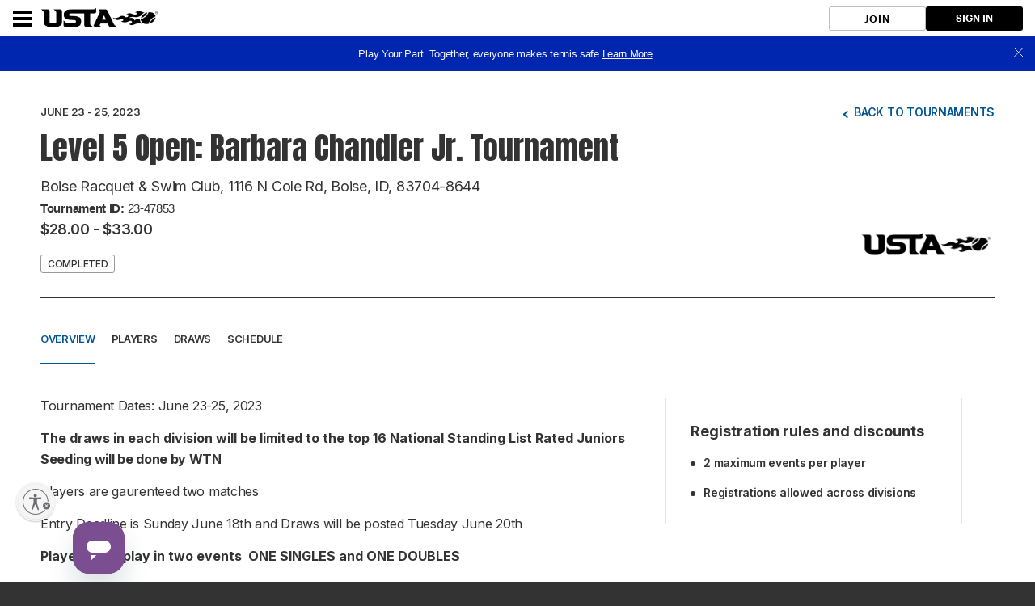

--- FILE ---
content_type: text/html; charset=utf-8
request_url: https://playtennis.usta.com/competitions/boiseracquetswimclub/Tournaments/overview/59737EF7-DC23-414B-872C-FD1650B586F9
body_size: 15275
content:



<!DOCTYPE html>
<!--[if lt IE 7]>      <html lang="en" class="no-js lt-ie9 lt-ie8 lt-ie7"> <![endif]-->
<!--[if IE 7]>         <html lang="en" class="no-js lt-ie9 lt-ie8"> <![endif]-->
<!--[if IE 8]>         <html lang="en" class="no-js lt-ie9"> <![endif]-->
<!--[if IE 9]>         <html lang="en" class="no-js lt-ie10"> <![endif]-->
<!--[if gt IE 9]><!-->
<html lang="en" class="no-js">
<!--<![endif]-->

<head>

    
    

    <title>USTA / </title>

    
    <script>
        var $jsonp = (function () {
            var that = {};
            that.send = function (src, options) {
                var callback_name = 'provider', on_success = options.onSuccess; on_timeout = function () { };
                var timeout_trigger = window.setTimeout(function () { window[callback_name] = function () { }; on_timeout(); }, 10000);
                window[callback_name] = function (data) { window.clearTimeout(timeout_trigger); on_success(data); };
                var script = document.createElement('script'); script.type = 'text/javascript'; script.async = true; script.src = src;
                document.getElementsByTagName('head')[0].appendChild(script);
            };
            return that;
        })();

        $jsonp.send('https://auth-playtennis.usta.com/Account/Provider', { onSuccess: function (data) { if (data != 'None') { window.location = '/Account/AutoSignIn?provider=' + data + '&returnUrl=' + encodeURIComponent(window.location); } } });
    </script>


    <meta charset="utf-8" />
    <meta http-equiv="x-ua-compatible" content="ie=edge" />
    <meta name="viewport" content="width=device-width" />
    <meta name="description" content="" />

    

    <!-- Framebuster -->
    <script type="text/javascript">if (top.location != self.location) top.location = self.location.href;</script>

    <!-- Fonts -->
    <link rel="preconnect" href="https://fonts.googleapis.com" />
    <link rel="preconnect" href="https://fonts.gstatic.com" crossorigin />
    <link href="https://fonts.googleapis.com/css2?family=Anton&family=Inter:wght@100..900&display=swap" rel="stylesheet" />

    <!-- CSS -->
    <link href="https://playtennis.usta.com/content/public/clubspark/usta/venue/css/comp-core.css?c=en-US&amp;v=639004564960000000-" rel="stylesheet" type="text/css" />

     
    
    <script async src="https://www.googletagmanager.com/gtag/js?id=UA-109803562-2"></script>
    <script>
        window.dataLayer = window.dataLayer || [];
        function gtag() { dataLayer.push(arguments); }
        gtag('js', new Date());
        gtag('config', 'UA‌-109803562-2');
    </script>


     <script type="module" crossorigin src="https://prd-usta-kube.clubspark.pro/venue-tournaments/static/js/main.venue-tournaments.js"></script> <script type="module">try { import.meta.url; import("_").catch(() => 1); } catch (e) { } window.__vite_is_modern_browser = true;</script> <script type="module">!function () { if (window.__vite_is_modern_browser) return; console.warn("vite: loading legacy build because dynamic import or import.meta.url is unsupported, syntax error above should be ignored"); var e = document.getElementById("vite-legacy-polyfill"), n = document.createElement("script"); n.src = e.src, n.onload = function () { System.import(document.getElementById('vite-legacy-entry').getAttribute('data-src')) }, document.body.appendChild(n) }();</script> 

    <!-- Modenizr -->
    <script type="text/javascript" src="https://playtennis.usta.com/Scripts/Standalone/modernizr-2.8.3.min.js?c=en-US&amp;v=639004564960000000-"></script>

    <!--[if lte IE 9]>
        <script src="https://playtennis.usta.com/Scripts/Standalone/html5shiv.min.js?c=en-US&amp;v=639004564960000000-"></script>
    <![endif]-->
    <!-- JS configuration -->
    <script type="text/javascript" src="/boiseracquetswimclub/settings.js?v=639004564960000000--639040002780732569&VenueMode=brand"></script>

    

     
    
        <script type="text/javascript">
            window.digitalData = {"pageName":"tmt:venuetournaments:overview","organizationId":"3260fb20-f780-4adb-b4a9-2a61162191c3","tournamentId":"59737ef7-dc23-414b-872c-fd1650b586f9"};
        </script>
    <script src="//assets.adobedtm.com/15c795eb812c/31d6b70f8846/launch-249ff0107360.min.js"></script>


    



    <script id="usntA42start" src="https://a42cdn.usablenet.com/a42/usta/default/prod/cs-start" async data-rapid="true"></script>


</head>

<body class="tournaments-v2-page tournaments-v2-list">
    <!-- Social ICONS -->
<div class="hidden">
    <svg viewBox="0 0 24 24" id="icon-social-facebook" version="1.1" xmlns="http://www.w3.org/2000/svg" xmlns:xlink="http://www.w3.org/1999/xlink">
        <g id="Icons/Social/Facebook" stroke="none" stroke-width="1">
            <path d="M10.1581956,22.9999499 L10.1581956,13.6073942 L7,13.6073942 L7,9.87498122 L10.1581956,9.87498122 L10.1581956,6.92186327 C10.1581956,5.36327323 10.5956948,4.15331518 11.4706925,3.29198911 C12.3456902,2.43066304 13.5077972,2 14.9570123,2 C16.1327909,2 17.0898197,2.05468716 17.8280992,2.16406211 L17.8280992,5.48631981 L15.8593539,5.48631981 C15.1210744,5.48631981 14.6152164,5.65038192 14.3417794,5.97850614 C14.1230301,6.2519432 14.0136552,6.68944174 14.0136552,7.29100301 L14.0136552,9.87498122 L17.499975,9.87498122 L17.0077886,13.6073942 L14.0136552,13.6073942 L14.0136552,22.9999499 L10.1581956,22.9999499 Z" id=""></path>
        </g>
    </svg>

    <svg id="icon-social-instagram" viewBox="0 0 24 24" version="1.1" xmlns="http://www.w3.org/2000/svg" xmlns:xlink="http://www.w3.org/1999/xlink">
        <g id="Icons/Social/Instagram" stroke="none" stroke-width="1">
            <path d="M12.1874781,7.47069247 C13.0351325,7.47069247 13.8212631,7.68260623 14.5458709,8.10643314 C15.2704788,8.53026004 15.8446961,9.10447742 16.2685231,9.82908528 C16.69235,10.5536931 16.9042637,11.3398237 16.9042637,12.1874781 C16.9042637,13.0351325 16.69235,13.8212631 16.2685231,14.5458709 C15.8446961,15.2704788 15.2704788,15.8446961 14.5458709,16.2685231 C13.8212631,16.69235 13.0351325,16.9042637 12.1874781,16.9042637 C11.3398237,16.9042637 10.5536931,16.69235 9.82908528,16.2685231 C9.10447742,15.8446961 8.53026004,15.2704788 8.10643314,14.5458709 C7.68260623,13.8212631 7.47069247,13.0351325 7.47069247,12.1874781 C7.47069247,11.3398237 7.68260623,10.5536931 8.10643314,9.82908528 C8.53026004,9.10447742 9.10447742,8.53026004 9.82908528,8.10643314 C10.5536931,7.68260623 11.3398237,7.47069247 12.1874781,7.47069247 Z M12.1874781,15.2636426 C13.0351325,15.2636426 13.7597398,14.9628623 14.361301,14.361301 C14.9628623,13.7597398 15.2636426,13.0351325 15.2636426,12.1874781 C15.2636426,11.3398237 14.9628623,10.6152164 14.361301,10.0136552 C13.7597398,9.41209388 13.0351325,9.11131355 12.1874781,9.11131355 C11.3398237,9.11131355 10.6152164,9.41209388 10.0136552,10.0136552 C9.41209388,10.6152164 9.11131355,11.3398237 9.11131355,12.1874781 C9.11131355,13.0351325 9.41209388,13.7597398 10.0136552,14.361301 C10.6152164,14.9628623 11.3398237,15.2636426 12.1874781,15.2636426 Z M18.2167606,7.26561483 C18.1894167,7.56639515 18.0732063,7.82616058 17.8681286,8.04490985 C17.663051,8.26365912 17.4101217,8.37303406 17.1093414,8.37303406 C16.808561,8.37303406 16.5487956,8.26365912 16.3300463,8.04490985 C16.1112971,7.82616058 16.0019221,7.56639515 16.0019221,7.26561483 C16.0019221,6.96483451 16.1112971,6.70506908 16.3300463,6.48631981 C16.5487956,6.26757054 16.808561,6.1581956 17.1093414,6.1581956 C17.4101217,6.1581956 17.6698871,6.26757054 17.8886364,6.48631981 C18.1073856,6.70506908 18.2167606,6.96483451 18.2167606,7.26561483 Z M21.3339407,8.37303406 C21.3612846,9.13865745 21.3749562,10.4101388 21.3749562,12.1874781 C21.3749562,13.9648174 21.3544484,15.2431349 21.3134329,16.0224299 C21.2724174,16.8017249 21.1562069,17.4784811 20.9648009,18.0526985 C20.7187078,18.7362908 20.3427319,19.331016 19.8368739,19.8368739 C19.331016,20.3427319 18.7362908,20.7187078 18.0526985,20.9648009 C17.4784811,21.1562069 16.8017249,21.2724174 16.0224299,21.3134329 C15.2431349,21.3544484 13.9648174,21.3749562 12.1874781,21.3749562 C10.4101388,21.3749562 9.13182132,21.3544484 8.3525263,21.3134329 C7.57323128,21.2724174 6.89647509,21.1425347 6.3222577,20.9237854 C5.63866538,20.7050361 5.04394023,20.3427319 4.53808227,19.8368739 C4.03222431,19.331016 3.65624844,18.7362908 3.41015527,18.0526985 C3.21874927,17.4784811 3.10253882,16.8017249 3.06152329,16.0224299 C3.02050776,15.2431349 3,13.9648174 3,12.1874781 C3,10.4101388 3.02050776,9.13182132 3.06152329,8.3525263 C3.10253882,7.57323128 3.21874927,6.89647509 3.41015527,6.3222577 C3.65624844,5.63866538 4.03222431,5.04394023 4.53808227,4.53808227 C5.04394023,4.03222431 5.63866538,3.65624844 6.3222577,3.41015527 C6.89647509,3.21874927 7.57323128,3.10253882 8.3525263,3.06152329 C9.13182132,3.02050776 10.4101388,3 12.1874781,3 C13.9648174,3 15.2431349,3.02050776 16.0224299,3.06152329 C16.8017249,3.10253882 17.4784811,3.21874927 18.0526985,3.41015527 C18.7362908,3.65624844 19.331016,4.03222431 19.8368739,4.53808227 C20.3427319,5.04394023 20.7187078,5.63866538 20.9648009,6.3222577 C21.1562069,6.89647509 21.2792535,7.58006741 21.3339407,8.37303406 Z M19.3651954,17.6015277 C19.5292575,17.1366853 19.6386324,16.3984058 19.6933196,15.3866892 C19.7206635,14.7851279 19.7343351,13.9374741 19.7343351,12.8437265 L19.7343351,11.5312297 C19.7343351,10.4101388 19.7206635,9.56248435 19.6933196,8.98826697 C19.6386324,7.94920716 19.5292575,7.21092767 19.3651954,6.7734285 C19.0370711,5.92577407 18.4491821,5.33788505 17.6015277,5.00976083 C17.1640285,4.84569872 16.425749,4.73632378 15.3866892,4.68163662 C14.7851279,4.65429272 13.9374741,4.64062109 12.8437265,4.64062109 L11.5312297,4.64062109 C10.4374821,4.64062109 9.58982825,4.65429272 8.98826697,4.68163662 C7.97655043,4.73632378 7.23827094,4.84569872 6.7734285,5.00976083 C5.92577407,5.33788505 5.33788505,5.92577407 5.00976083,6.7734285 C4.84569872,7.21092767 4.73632378,7.94920716 4.68163662,8.98826697 C4.65429272,9.58982825 4.64062109,10.4374821 4.64062109,11.5312297 L4.64062109,12.8437265 C4.64062109,13.9374741 4.65429272,14.7851279 4.68163662,15.3866892 C4.73632378,16.3984058 4.84569872,17.1366853 5.00976083,17.6015277 C5.36522894,18.4491821 5.95311796,19.0370711 6.7734285,19.3651954 C7.23827094,19.5292575 7.97655043,19.6386324 8.98826697,19.6933196 C9.58982825,19.7206635 10.4374821,19.7343351 11.5312297,19.7343351 L12.8437265,19.7343351 C13.9648174,19.7343351 14.8124718,19.7206635 15.3866892,19.6933196 C16.425749,19.6386324 17.1640285,19.5292575 17.6015277,19.3651954 C18.4491821,19.0097272 19.0370711,18.4218382 19.3651954,17.6015277 Z"></path>
        </g>
    </svg>

    <svg viewBox="0 0 24 24" id="icon-social-twitter" version="1.1" xmlns="http://www.w3.org/2000/svg" xmlns:xlink="http://www.w3.org/1999/xlink">
        <g id="Icons/Social/Twitter" stroke="none" stroke-width="1">
            <path d="M20.826127,7.26561483 C20.8534709,7.37498978 20.8671425,7.55272352 20.8671425,7.79881668 C20.8671425,9.76756199 20.3886278,11.6679479 19.4315991,13.499975 C18.4472264,15.4413764 17.0663701,16.9862948 15.2890308,18.1347295 C13.3476294,19.4198825 11.1191187,20.0624593 8.60349988,20.0624593 C6.19725541,20.0624593 3.9960892,19.4198825 2,18.1347295 C2.30078032,18.1620734 2.6425768,18.1757451 3.02538818,18.1757451 C5.02147738,18.1757451 6.81248832,17.5605122 8.39842224,16.3300463 C7.44139349,16.3300463 6.60057518,16.0497738 5.87596732,15.489228 C5.15135947,14.9286823 4.65233763,14.2245828 4.37890058,13.3769284 C4.65233763,13.4042723 4.91210243,13.4179439 5.1581956,13.4179439 C5.54100697,13.4179439 5.92381898,13.3769284 6.30663036,13.2948973 C5.3222577,13.0761481 4.50194716,12.5702895 3.84569872,11.7773228 C3.18945029,10.9843562 2.86132607,10.0820146 2.86132607,9.07029803 L2.86132607,8.98826697 C3.46288735,9.34373508 4.10546352,9.53514046 4.78905585,9.56248435 C4.21483847,9.15232908 3.74999604,8.63279886 3.39452793,8.00389432 C3.03905981,7.37498978 2.86132607,6.68456132 2.86132607,5.9326102 C2.86132607,5.18065907 3.06640371,4.46288735 3.47655898,3.77929502 C4.54296269,5.11913578 5.84862343,6.18553949 7.39354183,6.97850614 C8.93846023,7.77147279 10.5859168,8.20897196 12.3359129,8.29100301 C12.2812257,7.96287879 12.2538818,7.63475457 12.2538818,7.30663036 C12.2538818,6.54100697 12.4452878,5.82323525 12.8280992,5.15331518 C13.2109106,4.48339511 13.7304408,3.95702876 14.3866892,3.57421738 C15.0429377,3.191406 15.7538732,3 16.5194966,3 C17.1484012,3 17.7294547,3.12304658 18.2626565,3.36913974 C18.7958584,3.61523291 19.267537,3.94335713 19.6776922,4.3535124 C20.6620649,4.1621064 21.5780781,3.82031054 22.4257326,3.32812422 C22.0976083,4.33984076 21.4687038,5.13280741 20.5390183,5.7070248 C21.3593288,5.59764985 22.1796394,5.36522894 22.9999499,5.00976083 C22.3983887,5.88475854 21.6737814,6.63671029 20.826127,7.26561483 Z"></path>
        </g>
    </svg>

    <svg id="icon-alert" viewBox="0 0 24 24" fill="none" xmlns="http://www.w3.org/2000/svg">
        <path d="M20.399 11.853c.08 4.638-3.76 8.464-8.399 8.545-4.639.08-8.318-3.614-8.399-8.253-.08-4.637 3.76-8.464 8.399-8.544 4.639-.081 8.318 3.615 8.399 8.252zM12 12.708V7.744" stroke="#737680" stroke-width="1.5" stroke-miterlimit="10" stroke-linecap="round" stroke-linejoin="round" />
        <path d="M12.354 15.544a.354.354 0 1 1-.708 0 .354.354 0 0 1 .708 0z" fill="#737680" stroke="#737680" stroke-width="1.2" stroke-miterlimit="10" stroke-linejoin="round" />
    </svg>

    <svg id="icon-alert-2" viewBox="0 0 24 24" fill="none" xmlns="http://www.w3.org/2000/svg">
        <path d="M20.399 11.853c.08 4.638-3.76 8.464-8.399 8.545-4.639.08-8.318-3.614-8.399-8.253-.08-4.637 3.76-8.464 8.399-8.544 4.639-.081 8.318 3.615 8.399 8.252zM12 12.708V7.744" stroke-width="1.5" stroke-miterlimit="10" stroke-linecap="round" stroke-linejoin="round" />
        <path d="M12.354 15.544a.354.354 0 1 1-.708 0 .354.354 0 0 1 .708 0z" stroke-width="1.2" stroke-miterlimit="10" stroke-linejoin="round" />
    </svg>

    <svg id="icon-notification" viewBox="0 0 72 72" fill="none" xmlns="http://www.w3.org/2000/svg">
        <g opacity="0.5">
            <path d="M41.7501 8.99805H65.6157C67.8248 8.99805 69.6157 10.7889 69.6157 12.998V57.633C69.6157 59.8421 67.8248 61.633 65.6157 61.633H5.49988C3.29074 61.633 1.49988 59.8421 1.49988 57.633V12.998C1.49988 10.7889 3.29074 8.99805 5.49988 8.99805H29.3654" stroke="#323950" stroke-width="1.5" stroke-miterlimit="10" stroke-linecap="round" stroke-linejoin="round" />
            <path opacity="0.48" d="M47.2756 27.9939L47.2599 27.9685C47.2528 27.9565 47.2456 27.9445 47.2379 27.9328C47.0243 27.5951 46.7447 27.2965 46.4445 27.1002L35.9552 21.2416C35.646 21.135 35.3203 21.0817 34.9925 21.0841C34.6245 21.0841 34.2566 21.1472 33.9469 21.2731L29.5764 23.7142L23.6729 27.0356C23.3275 27.2312 23.0027 27.5663 22.7645 27.9526C22.7534 27.9702 22.7428 27.9883 22.7322 28.0062L22.7279 28.0135C22.5112 28.3821 22.3751 28.7896 22.3751 29.1586V40.4769C22.3751 41.255 22.9887 42.21 23.6786 42.5996L33.7656 48.2587C34.1045 48.4498 34.5519 48.5467 35.0014 48.5501H35.0254C35.4828 48.5501 35.9403 48.4529 36.2854 48.2582L46.3459 42.599C47.0358 42.21 47.6439 41.255 47.6439 40.4764V29.1578C47.6428 28.7832 47.5001 28.3676 47.2756 27.9939ZM34.9985 34.83L34.9948 34.832L29.73 37.8021L31.6064 32.9266L34.9985 24.1131V34.83ZM35.0102 45.5225L35.0005 34.8532L40.2447 31.9234L35.0102 45.5225Z" fill="#323950" />
        </g>
    </svg>

    <svg version="1.1" id="icon-social-email" xmlns="http://www.w3.org/2000/svg" xmlns:xlink="http://www.w3.org/1999/xlink" viewBox="0 0 24 24" xml:space="preserve">
        
    <path d="M12.027,12.998h0.004c0.159,0,0.316-0.049,0.442-0.138l0.035-0.023c0.007-0.006,0.015-0.01,0.024-0.016l0.401-0.355 l9.577-8.417C22.491,4.02,22.457,4,22.42,4H1.58C1.555,4,1.531,4.009,1.51,4.027l10.021,8.795 C11.658,12.933,11.837,12.998,12.027,12.998L12.027,12.998z M1,5.691v12.478l7.178-6.176L1,5.691z M15.831,12.035L23,18.172V5.732 L15.831,12.035z M13.083,14.537c-0.287,0.249-0.66,0.388-1.054,0.388c-0.393,0-0.766-0.136-1.052-0.386l-1.645-1.444L1.468,19.86 v0.021C1.468,19.945,1.519,20,1.582,20h20.84c0.059,0,0.11-0.055,0.11-0.119v-0.019l-7.857-6.724L13.083,14.537z M13.083,13.539" />































































































































































































































































































































































































































































































































        </svg>

    <svg id="social-facebook-v2" xmlns="http://www.w3.org/2000/svg" viewBox="0 0 42 42">
        <g>
            <path d="M21,1c11.028,0,20,8.972,20,20s-8.972,20-20,20S1,32.028,1,21S9.972,1,21,1 M21,0C9.402,0,0,9.402,0,21s9.402,21,21,21
		s21-9.402,21-21S32.598,0,21,0L21,0z" />
        </g>
        <g>
            <g>
                <defs><rect id="SVGID_3_" x="15" y="10.014" width="12" height="21.972" /></defs>
                <clipPath id="SVGID_1_"><use xlink:href="#SVGID_3_" style="overflow:visible;" /></clipPath>
                <path class="st0" d="M26.432,9.99l-2.849-0.004c-3.201,0-5.27,2.122-5.27,5.407v2.493h-2.865c-0.247,0-0.447,0.2-0.447,0.447
			v3.613c0,0.246,0.201,0.447,0.447,0.447h2.865v9.116c0,0.247,0.201,0.447,0.449,0.447h3.737c0.248,0,0.449-0.2,0.449-0.447v-9.116
			h3.349c0.248,0,0.448-0.201,0.448-0.447l0.002-3.613c0-0.118-0.048-0.232-0.132-0.317c-0.084-0.084-0.198-0.131-0.317-0.131h-3.35
			v-2.114c0-1.016,0.242-1.531,1.565-1.531l1.92-0.001c0.248,0,0.448-0.201,0.448-0.448v-3.354
			C26.878,10.191,26.679,9.991,26.432,9.99L26.432,9.99z M26.432,9.99" />
            </g>
        </g>
    </svg>
    <svg id="social-email-v2" xmlns="http://www.w3.org/2000/svg" viewBox="0 0 42 42">
        <g>
            <path d="M21,1c11.028,0,20,8.972,20,20s-8.972,20-20,20S1,32.028,1,21S9.972,1,21,1 M21,0C9.402,0,0,9.402,0,21s9.402,21,21,21
		s21-9.402,21-21S32.598,0,21,0L21,0z" />
        </g>
        <path d="M21.027,21.998h0.004c0.159,0,0.316-0.049,0.442-0.138l0.035-0.023c0.007-0.006,0.015-0.01,0.024-0.016l0.401-0.355
	l9.577-8.417C31.491,13.02,31.457,13,31.42,13H10.58c-0.025,0-0.049,0.009-0.07,0.027l10.021,8.795
	C20.658,21.933,20.837,21.998,21.027,21.998L21.027,21.998z M10,14.691v12.478l7.178-6.176L10,14.691z M24.831,21.035L32,27.172
	v-12.44L24.831,21.035z M22.083,23.537c-0.287,0.249-0.66,0.388-1.054,0.388c-0.393,0-0.766-0.136-1.052-0.386l-1.645-1.444
	l-7.864,6.765v0.021c0,0.064,0.051,0.119,0.114,0.119h20.84c0.059,0,0.11-0.055,0.11-0.119v-0.019l-7.857-6.724L22.083,23.537z" />
    </svg>
    <svg id="social-twitter-v2" xmlns="http://www.w3.org/2000/svg" viewBox="0 0 42 42">
        <g>
            <path d="M21,1c11.028,0,20,8.972,20,20s-8.972,20-20,20S1,32.028,1,21S9.972,1,21,1 M21,0C9.402,0,0,9.402,0,21s9.402,21,21,21
		s21-9.402,21-21S32.598,0,21,0L21,0z" />
        </g>
        <g>
            <path d="M31.439,14.527c-0.765,0.339-1.593,0.574-2.459,0.677c0.885-0.53,1.561-1.37,1.886-2.372
		c-0.828,0.491-1.746,0.848-2.727,1.039c-0.777-0.829-1.892-1.351-3.122-1.351c-2.364,0-4.282,1.918-4.282,4.281
		c0,0.338,0.04,0.662,0.11,0.975c-3.562-0.179-6.715-1.88-8.83-4.473c-0.37,0.631-0.58,1.37-0.58,2.154
		c0,1.484,0.758,2.797,1.905,3.561c-0.702-0.018-1.357-0.215-1.936-0.535v0.053c0,2.076,1.477,3.809,3.433,4.204
		c-0.358,0.096-0.739,0.145-1.127,0.145c-0.274,0-0.542-0.024-0.809-0.075c0.548,1.701,2.126,2.935,4.001,2.975
		c-1.467,1.147-3.314,1.828-5.321,1.828c-0.344,0-0.682-0.019-1.019-0.057c1.899,1.217,4.148,1.923,6.568,1.923
		c7.875,0,12.182-6.524,12.182-12.18l-0.013-0.554C30.139,16.14,30.865,15.388,31.439,14.527L31.439,14.527z M31.439,14.527" />
        </g>
    </svg>
    <svg xmlns="http://www.w3.org/2000/svg" xmlns:xlink="http://www.w3.org/1999/xlink" style="margin: auto; background: none; display: block; shape-rendering: auto; animation-play-state: running; animation-delay: 0s;" viewBox="0 0 100 100" preserveAspectRatio="xMidYMid" id="generic-loader">
        <circle cx="50" cy="50" fill="none" stroke="#aaaaaa" stroke-width="3" r="32" stroke-dasharray="150.79644737231007 52.26548245743669" style="animation-play-state: running; animation-delay: 0s;" transform="rotate(242.84 50 50)">
            <animateTransform attributeName="transform" type="rotate" repeatCount="indefinite" dur="1s" values="0 50 50;360 50 50" keyTimes="0;1" style="animation-play-state: running; animation-delay: 0s;"></animateTransform>
        </circle>
    </svg>
    <svg version="1.1" id="icon-lookup" viewBox="0 0 24 24"><g><path d="M11.044,5.055c2.866,0,5.19,2.324,5.19,5.19s-2.324,5.19-5.19,5.19s-5.19-2.324-5.19-5.19l0,0 C5.854,7.379,8.178,5.055,11.044,5.055 M11.044,3.001C7.043,3.002,3.799,6.247,3.8,10.248c0.001,2.91,1.742,5.537,4.422,6.671 c3.686,1.558,7.937-0.167,9.495-3.853s-0.167-7.937-3.853-9.495C12.972,3.193,12.012,2.998,11.043,3l0,0L11.044,3.001z" /><rect x="16.667" y="13.143" transform="matrix(-0.7071 0.7071 -0.7071 -0.7071 42.0791 16.1526)" width="2.054" height="7.296" /></g></svg>
    <svg id="open-page-icon" xmlns="http://www.w3.org/2000/svg" width="12" height="13" fill="none" viewBox="0 0 12 13">
        <path fill="#fff" fill-rule="evenodd" d="M10.668 7.335v3.333c0 .737-.597 1.334-1.333 1.334H1.334C.597 12.002 0 11.405 0 10.668v-8c0-.737.597-1.334 1.334-1.334h3.333v1.333H1.334v8.001h8V7.335h1.334zm-.002-5.058L5.804 7.139l-.943-.943 4.862-4.862H6.666V0H12v5.334h-1.334V2.277z" clip-rule="evenodd" />
    </svg>
    <svg id="open-page-icon-2" xmlns="http://www.w3.org/2000/svg" width="12" height="13" fill="none" viewBox="0 0 12 13">
        <path fill="#005595" fill-rule="evenodd" d="M10.668 7.335v3.333c0 .737-.597 1.334-1.333 1.334H1.334C.597 12.002 0 11.405 0 10.668v-8c0-.737.597-1.334 1.334-1.334h3.333v1.333H1.334v8.001h8V7.335h1.334zm-.002-5.058L5.804 7.139l-.943-.943 4.862-4.862H6.666V0H12v5.334h-1.334V2.277z" clip-rule="evenodd" />
    </svg>
    <svg xmlns="http://www.w3.org/2000/svg" id="icon-date" width="20" height="19" fill="none" viewBox="0 0 20 19">
        <path stroke="#333" stroke-linecap="square" stroke-miterlimit="10" stroke-width="1.3" d="M2.083 6.855h16.625M17.197 3.077H3.595c-.835 0-1.512.676-1.512 1.511v11.335c0 .835.677 1.512 1.512 1.512h13.602c.835 0 1.511-.677 1.511-1.512V4.588c0-.835-.676-1.511-1.511-1.511zM5.862 1.565v2.267M14.93 1.565v2.267" class="icon-stroke-1" />
    </svg>

    <svg xmlns="http://www.w3.org/2000/svg" width="20" height="19" fill="none" id="icon-date-v2" viewBox="0 0 20 19">
        <path fill="none" stroke-linecap="square" stroke-miterlimit="10" stroke-width="1.3" d="M2.083 6.855h16.625M17.197 3.077H3.595c-.835 0-1.512.676-1.512 1.511v11.335c0 .835.677 1.512 1.512 1.512h13.602c.835 0 1.511-.677 1.511-1.512V4.588c0-.835-.676-1.511-1.511-1.511zM5.862 1.565v2.267M14.93 1.565v2.267" />
    </svg>

    <svg xmlns="http://www.w3.org/2000/svg" width="20" height="19" fill="none" id="icon-date-v2" viewBox="0 0 20 19">
        <path fill="none" stroke-linecap="square" stroke-miterlimit="10" stroke-width="1.3" d="M2.083 6.855h16.625M17.197 3.077H3.595c-.835 0-1.512.676-1.512 1.511v11.335c0 .835.677 1.512 1.512 1.512h13.602c.835 0 1.511-.677 1.511-1.512V4.588c0-.835-.676-1.511-1.511-1.511zM5.862 1.565v2.267M14.93 1.565v2.267" />
    </svg>

    <svg xmlns="http://www.w3.org/2000/svg" id="icon-time" width="19" height="18" fill="none" viewBox="0 0 19 18">
        <path stroke="#333" stroke-linecap="square" stroke-miterlimit="10" stroke-width="1.3" d="M9.5 16.875c4.35 0 7.875-3.526 7.875-7.875 0-4.35-3.526-7.875-7.875-7.875-4.35 0-7.875 3.526-7.875 7.875 0 4.35 3.526 7.875 7.875 7.875z" />
        <path stroke="#333" stroke-linecap="square" stroke-miterlimit="10" stroke-width="1.3" d="M9.5 4.705V9h4.296" />
    </svg>

    <svg xmlns="http://www.w3.org/2000/svg" id="icon-time-v2" width="19" height="18" fill="none" viewBox="0 0 19 18">
        <path fill="none" stroke-linecap="square" stroke-miterlimit="10" stroke-width="1.3" d="M9.5 16.875c4.35 0 7.875-3.526 7.875-7.875 0-4.35-3.526-7.875-7.875-7.875-4.35 0-7.875 3.526-7.875 7.875 0 4.35 3.526 7.875 7.875 7.875z" />
        <path fill="none" stroke-linecap="square" stroke-miterlimit="10" stroke-width="1.3" d="M9.5 4.705V9h4.296" />
    </svg>

    <svg id="icon-cost" xmlns="http://www.w3.org/2000/svg" width="20" height="20" fill="none" viewBox="0 0 20 20">
        <path stroke-linejoin="round" stroke-miterlimit="10" d="M10 19.167c5.063 0 9.167-4.104 9.167-9.166 0-5.063-4.104-9.167-9.167-9.167S.833 4.938.833 10.001c0 5.062 4.104 9.166 9.167 9.166z" />
        <path stroke-linecap="round" stroke-linejoin="round" stroke-miterlimit="10" d="M7.917 12.084c0 1.15.932 2.083 2.083 2.083 1.15 0 2.083-.932 2.083-2.083 0-1.15-.932-2.083-2.083-2.083-1.15 0-2.083-.933-2.083-2.084 0-1.15.932-2.083 2.083-2.083 1.15 0 2.083.933 2.083 2.083M10 4.584v10.833" />
    </svg>

    <svg id="close-icon" xmlns="http://www.w3.org/2000/svg" width="18" height="19" fill="none" viewBox="0 0 18 19">
        <path stroke="#333" stroke-linecap="round" stroke-width="2" d="M16.975 1.025L1.026 16.974M16.974 17.458L1.025 1.509" />
    </svg>

    <svg id="close-icon-flex" xmlns="http://www.w3.org/2000/svg" fill="none" viewBox="0 0 18 19">
        <path stroke-linecap="round" stroke-width="2" d="M16.975 1.025L1.026 16.974M16.974 17.458L1.025 1.509" />
    </svg>

    <svg id="icon-trophy" xmlns="http://www.w3.org/2000/svg" width="72" height="72" fill="none" viewBox="0 0 72 72">
        <g opacity=".5">
            <path fill="#3E424E" fill-rule="evenodd" d="M18.392 2h35.215v26.842c0 6.55-4.546 12.108-10.565 14.634v15.545H28.956V43.476c-6.018-2.526-10.564-8.084-10.564-14.634V2zm25.65 19.33c0 4.514-3.6 8.174-8.043 8.174-4.442 0-8.043-3.66-8.043-8.174 0-4.515 3.601-8.174 8.043-8.174 4.442 0 8.044 3.66 8.044 8.174z" clip-rule="evenodd" opacity=".1" />
            <path stroke="#333" stroke-linecap="round" stroke-linejoin="round" stroke-miterlimit="10" stroke-width="1.5" d="M53.608 59.263H18.393V70h35.215V59.263z" />
            <path stroke="#333" stroke-miterlimit="10" stroke-width="1.5" d="M18.392 6.983H6v12.196c0 8.04 5.858 14.454 13.558 15.173M52.442 34.352C60.142 33.634 66 27.22 66 19.179V6.983H53.608" />
            <path fill-rule="evenodd" stroke="#333" stroke-linecap="round" stroke-linejoin="round" stroke-miterlimit="10" stroke-width="1.5" d="M18.392 2h35.215v26.842c0 6.55-4.546 12.108-10.565 14.634v15.545H28.956V43.476c-6.018-2.526-10.564-8.084-10.564-14.634V2zm25.65 19.33c0 4.514-3.6 8.174-8.043 8.174-4.442 0-8.043-3.66-8.043-8.174 0-4.515 3.601-8.174 8.043-8.174 4.442 0 8.044 3.66 8.044 8.174z" clip-rule="evenodd" />
            <path stroke="#333" stroke-linecap="round" stroke-linejoin="round" stroke-miterlimit="10" stroke-width="1.5" d="M36 29.504c4.442 0 8.043-3.66 8.043-8.174 0-4.514-3.6-8.174-8.043-8.174-4.442 0-8.043 3.66-8.043 8.174 0 4.515 3.601 8.174 8.043 8.174z" />
        </g>
    </svg>

    <svg id="icon-help" xmlns="http://www.w3.org/2000/svg" width="18" height="22" fill="none" viewBox="0 0 18 22">
        <path stroke="#767676" stroke-linecap="round" stroke-linejoin="round" stroke-miterlimit="10" stroke-width="1.5" d="M9 16.335c4.05 0 7.333-3.284 7.333-7.334S13.05 1.668 9 1.668c-4.05 0-7.333 3.283-7.333 7.333 0 4.05 3.283 7.334 7.333 7.334z" />
        <path stroke="#767676" stroke-linecap="round" stroke-linejoin="round" stroke-miterlimit="10" stroke-width="1.5" d="M7 6.969C7 5.882 7.895 5 9 5c1.104 0 2 .882 2 1.969 0 1.088-.667 1.312-2 2.297v1.067" />
        <g>
            <path fill="#767676" d="M9.333 12.67c0 .184-.149.333-.333.333-.184 0-.334-.15-.334-.334 0-.184.15-.333.334-.333.184 0 .333.149.333.333z" />
            <path stroke="#767676" stroke-linejoin="round" stroke-miterlimit="10" stroke-width="1.5" d="M9.333 12.67c0 .184-.149.333-.333.333-.184 0-.334-.15-.334-.334 0-.184.15-.333.334-.333.184 0 .333.149.333.333z" />
        </g>
    </svg>

    <svg xmlns="http://www.w3.org/2000/svg" width="28" height="28" viewBox="0 0 28 28" id="icon-team">
        <g clip-path="url(#clip0)">
            <path d="M11.1 13.986H7.975L7.274 9.62l6.59-2.542c.082.145.175.283.274.415V7.11h2.486l.557-3.472-5.24-2.022c-.56.98-1.61 1.639-2.812 1.639-1.202 0-2.25-.66-2.81-1.639L1.076 3.637l.558 3.472H4.12v9.117c0 .12.097.217.216.217H11.1v-2.457z" opacity=".1" />
            <path stroke-linecap="round" stroke-linejoin="round" stroke-miterlimit="10" d="M14.138 7.5v-.387h2.486l.557-3.471-5.24-2.022c-.56.979-1.61 1.639-2.812 1.639-1.202 0-2.25-.66-2.81-1.639L1.076 3.642l.558 3.471H4.12v9.118c0 .12.097.217.216.217H11.1V13.99M11.834 1.615h-5.43" fill="none" />
            <path stroke-linecap="round" stroke-linejoin="round" stroke-miterlimit="10" d="M20.932 7.084c-.704 1.23-2.023 2.06-3.534 2.06-1.512 0-2.83-.83-3.534-2.06l-6.59 2.542.701 4.364H11.1v11.463c0 .15.122.273.272.273h12.052c.15 0 .27-.122.27-.273V13.99h3.126l.701-4.364-6.589-2.542z" fill="none" />
            <path stroke-linecap="round" stroke-linejoin="round" stroke-miterlimit="10" d="M17.398 9.144c1.511 0 2.83-.83 3.534-2.06h-7.069c.705 1.23 2.023 2.06 3.535 2.06z" fill="none" />
        </g>
        <defs>
            <clipPath id="clip0">
                <path fill="#fff" d="M0 0H28V28H0z" />
            </clipPath>
        </defs>
    </svg>

    <svg xmlns="http://www.w3.org/2000/svg" width="20" height="21" fill="none" viewBox="0 0 20 21" id="icon-info">
        <g stroke="#6E6E6E" stroke-linejoin="round" stroke-miterlimit="10" stroke-width="1.5" clip-path="url(#clip0)">
            <path stroke-linecap="round" d="M.835 10.672C.747 5.609 4.937 1.434 10 1.345c5.062-.087 9.077 3.945 9.165 9.008.088 5.061-4.103 9.238-9.165 9.325-5.062.089-9.078-3.945-9.165-9.006zM9.999 9.68v5.833" />
            <path fill="#6E6E6E" d="M9.583 6.347c0-.23.186-.417.416-.417.23 0 .417.187.417.417 0 .23-.186.417-.417.417-.23 0-.416-.187-.416-.417z" />
        </g>
        <defs>
            <clipPath id="clip0">
                <path fill="#fff" d="M0 0H20V20H0z" transform="translate(0 .51)" />
            </clipPath>
        </defs>
    </svg>

    <svg id="icon-progress-tick" width="15" height="15" viewBox="0 0 24 24" fill="none" xmlns="http://www.w3.org/2000/svg">
        <path d="M3 12L9 18L22 5" stroke="#000" stroke-width="1.7" stroke-miterlimit="10" stroke-linecap="round" stroke-linejoin="round" />
    </svg>

    <svg id="icon-help-2" xmlns="http://www.w3.org/2000/svg" width="20" height="23" fill="none" viewBox="0 0 20 23">
        <path stroke="#005595" stroke-linecap="round" stroke-linejoin="round" stroke-miterlimit="10" stroke-width="1.5" d="M10 19.166c5.063 0 9.167-4.104 9.167-9.166 0-5.063-4.104-9.167-9.167-9.167C4.938.833.833 4.937.833 10c0 5.062 4.105 9.166 9.167 9.166z" />
        <path stroke="#005595" stroke-linecap="round" stroke-linejoin="round" stroke-miterlimit="10" stroke-width="1.5" d="M7.5 7.46C7.5 6.103 8.619 5 10 5c1.38 0 2.5 1.102 2.5 2.46 0 1.361-.833 1.642-2.5 2.872v1.335" />
        <g filter="url(#filter0_d)">
            <path fill="#005595" d="M10.417 14.583c0 .23-.187.416-.417.416-.23 0-.416-.186-.416-.416 0-.23.186-.417.416-.417.23 0 .417.186.417.417z" />
            <path stroke="#005595" stroke-linejoin="round" stroke-miterlimit="10" stroke-width="1.5" d="M10.417 14.583c0 .23-.187.416-.417.416-.23 0-.416-.186-.416-.416 0-.23.186-.417.416-.417.23 0 .417.186.417.417z" />
        </g>
    </svg>


    <svg id="icon-list" xmlns="http://www.w3.org/2000/svg" viewBox="0 0 48 48">
        <path stroke-linecap="round" stroke-linejoin="round" stroke-miterlimit="10" stroke-width="1.5" d="M4.164 7.131l1.91-1.527h.382v7.64" />
        <path stroke-width="1.5" d="M16.77 8.736L46 8.736" />
        <path stroke-linecap="round" stroke-linejoin="round" stroke-miterlimit="10" stroke-width="1.5" d="M4.355 20.307c.578-.348 1.235-.545 1.91-.573 1.337 0 2.483.573 2.483 2.101 0 2.292-4.584 5.348-4.584 5.348v.382h4.584" />
        <path stroke-width="1.5" d="M16.77 23.35L46 23.35" />
        <path stroke-linecap="round" stroke-linejoin="round" stroke-miterlimit="10" stroke-width="1.5" d="M5.5 38.17c.955 0 3.056.19 3.056 2.1 0 1.338-1.146 2.093-2.674 2.102-.737-.015-1.458-.212-2.1-.573M3.972 34.923c.565-.377 1.23-.576 1.91-.573 1.15 0 2.292.573 2.292 1.719 0 1.527-1.528 2.1-2.292 2.1H5.5" />
        <path stroke-width="1.5" d="M16.769 37.965L45.999 37.965" />
    </svg>


    <svg id="icon-communication" xmlns="http://www.w3.org/2000/svg" viewBox="0 0 48 48">
        <path stroke-linecap="round" stroke-linejoin="round" stroke-miterlimit="10" stroke-width="1.5" d="M20.334 39.024c2.72 1.864 6.317 2.999 10.266 2.999 1.762 0 3.448-.237 5.025-.652l5.975 3.585v-6.463c2.72-2.116 4.4-5.01 4.4-8.204 0-1.557-.4-3.042-1.123-4.4" />
        <path stroke-linecap="round" stroke-linejoin="round" stroke-miterlimit="10" stroke-width="1.5" d="M21.8 3.889c-10.936 0-19.8 6.895-19.8 15.4 0 3.664 1.652 7.025 4.4 9.67v10.13l9.992-4.996c1.721.38 3.53.596 5.408.596 10.936 0 19.8-6.895 19.8-15.4 0-8.506-8.864-15.4-19.8-15.4z" />
    </svg>

    <svg id="icon-user" xmlns="http://www.w3.org/2000/svg" viewBox="0 0 48 48">
        <path stroke-miterlimit="10" stroke-width="1.5" d="M26.943 29.061c2.392-1.84 5.52-2.852 8.372-2.852 6.072 0 11.684 4.968 11.684 11.04H31.911M15.72 6.889c4.6 0 8.28 3.68 8.28 8.28s-3.68 8.28-8.28 8.28-8.28-3.68-8.28-8.28 3.68-8.28 8.28-8.28zM35.04 8.729c3.587 0 6.44 2.852 6.44 6.44 0 3.587-2.852 6.44-6.44 6.44-3.588 0-6.44-2.853-6.44-6.44 0-3.588 2.852-6.44 6.44-6.44zM1 41.849c0-8.096 6.624-14.72 14.72-14.72 3.22 0 6.256 1.012 8.832 2.944.276.184.46.368.736.552.276.184.46.368.644.644 1.288 1.288 2.392 2.76 3.128 4.508.828 1.932 1.288 3.956 1.288 6.072H1z" />
    </svg>

    <svg id="icon-warning" xmlns="http://www.w3.org/2000/svg" width="24" height="24" fill="none" viewBox="0 0 24 24">
        <path stroke="#D31F2A" stroke-linecap="round" stroke-linejoin="round" stroke-miterlimit="10" stroke-width="1.5" d="M12 14.111v-6" />
        <path fill="#D31F2A" stroke="#D31F2A" stroke-linejoin="round" stroke-miterlimit="10" stroke-width="1.5" d="M12.5 18.111c0 .277-.224.5-.5.5-.277 0-.5-.223-.5-.5 0-.276.223-.5.5-.5.276 0 .5.224.5.5z" />
        <path stroke="#D31F2A" stroke-width="1.5" d="M9.353 2.804c1.177-2.257 4.117-2.257 5.293 0l7.94 15.23c1.176 2.257-.294 5.077-2.646 5.077H4.06c-2.352 0-3.822-2.82-2.646-5.077l7.94-15.23z" />
    </svg>
    <svg id="icon-question" xmlns="http://www.w3.org/2000/svg" fill="none" viewBox="0 0 18 22">
        <path stroke-linecap="round" stroke-linejoin="round" stroke-miterlimit="10" stroke-width="1" d="M9 16.335c4.05 0 7.333-3.284 7.333-7.334S13.05 1.668 9 1.668c-4.05 0-7.333 3.283-7.333 7.333 0 4.05 3.283 7.334 7.333 7.334z" />
        <path stroke-linecap="round" stroke-linejoin="round" stroke-miterlimit="10" stroke-width="1" d="M7 6.969C7 5.882 7.895 5 9 5c1.104 0 2 .882 2 1.969 0 1.088-.667 1.312-2 2.297v1.067" />
        <g>
            <path d="M9.333 12.67c0 .184-.149.333-.333.333-.184 0-.334-.15-.334-.334 0-.184.15-.333.334-.333.184 0 .333.149.333.333z" />
            <path stroke-linejoin="round" stroke-miterlimit="10" stroke-width="1" d="M9.333 12.67c0 .184-.149.333-.333.333-.184 0-.334-.15-.334-.334 0-.184.15-.333.334-.333.184 0 .333.149.333.333z" />
        </g>
    </svg>

    <svg id="icon-add" width="16" height="16" viewBox="0 0 16 16" xmlns="http://www.w3.org/2000/svg">
        <path fill-rule="evenodd" clip-rule="evenodd" d="M7.00029 13.2784C7.00028 13.8307 7.44799 14.2784 8.00028 14.2784C8.55256 14.2784 9.00028 13.8307 9.00029 13.2784L9.00034 9L13.2784 8.99996C13.8307 8.99995 14.2784 8.55223 14.2784 7.99995C14.2784 7.44766 13.8307 6.99995 13.2784 6.99996L9.00036 7L9.00041 2.72167C9.00042 2.16939 8.55271 1.72168 8.00042 1.72168C7.44814 1.72168 7.00042 2.1694 7.00041 2.72168L7.00036 7.00002L2.72169 7.00007C2.1694 7.00008 1.72168 7.4478 1.72168 8.00008C1.72168 8.55237 2.16939 9.00008 2.72167 9.00007L7.00034 9.00002L7.00029 13.2784Z" />
    </svg>

    <svg id="icon-wheelchair" viewBox="0 0 24 24" xmlns="http://www.w3.org/2000/svg">
        <path d="M17 6C18.1046 6 19 5.10457 19 4C19 2.89543 18.1046 2 17 2C15.8954 2 15 2.89543 15 4C15 5.10457 15.8954 6 17 6Z" stroke-width="1.5" stroke-miterlimit="10" stroke-linecap="round" stroke-linejoin="round" />
        <path d="M8 10.3379L9.8 7.33379C9.8621 7.23015 9.94262 7.14604 10.0352 7.0881C10.1278 7.03016 10.2298 7 10.3333 7H13.6793C13.7793 6.99995 13.878 7.02805 13.9681 7.08222C14.0583 7.13639 14.1375 7.21524 14.2 7.31293L16.358 10.6893C16.4477 10.8285 16.5707 10.928 16.709 10.9731C16.8473 11.0181 16.9935 11.0064 17.126 10.9396L20 9.50346" stroke-width="1.5" stroke-miterlimit="10" stroke-linecap="round" stroke-linejoin="round" />
        <path d="M17 17V14.9866C17 14.8086 16.9368 14.6379 16.8243 14.512C16.7117 14.3861 16.5591 14.3154 16.4 14.3154H12.1999C11.9883 14.3154 11.7804 14.2528 11.5974 14.1339C11.4144 14.015 11.2627 13.8441 11.1578 13.6385C11.0529 13.4329 10.9985 13.2 11 12.9632C11.0016 12.7265 11.0591 12.4944 11.1667 12.2906L13.9664 7" stroke-width="1.5" stroke-miterlimit="10" stroke-linecap="round" stroke-linejoin="round" />
        <path d="M17.5 22C18.3284 22 19 21.3284 19 20.5C19 19.6716 18.3284 19 17.5 19C16.6716 19 16 19.6716 16 20.5C16 21.3284 16.6716 22 17.5 22Z" stroke-width="1.5" stroke-miterlimit="10" stroke-linecap="round" stroke-linejoin="round" />
        <path d="M8.53933 13.0002C7.61874 12.9921 6.71782 13.2666 5.95813 13.7867C5.19843 14.3067 4.61652 15.0472 4.29089 15.9083C3.96526 16.7695 3.91158 17.7097 4.1371 18.6023C4.36262 19.4949 4.85649 20.2968 5.55206 20.8999C6.24764 21.5031 7.11147 21.8783 8.027 21.9751C8.94253 22.0718 9.86572 21.8855 10.672 21.4411C11.4783 20.9967 12.1289 20.3158 12.536 19.4901C12.9432 18.6643 13.0873 17.7336 12.9488 16.8234" stroke-width="1.5" stroke-miterlimit="10" stroke-linecap="round" stroke-linejoin="round" />
    </svg>


    <svg id="icon-delete" width="16" height="16" viewBox="0 0 16 16" fill="none" xmlns="http://www.w3.org/2000/svg">
        <g clip-path="url(#wdlcko23ba)" stroke="#000" stroke-width="1.5" stroke-miterlimit="10" stroke-linecap="round" stroke-linejoin="round">
            <path d="M13.333 6v8A1.333 1.333 0 0 1 12 15.333H4A1.333 1.333 0 0 1 2.667 14V6M.667 3.333h14.666M5.333 3.333V.667h5.334v2.666" />
        </g>
        <defs>
            <clipPath id="wdlcko23ba">
                <path fill="#fff" transform="scale(1.01041)" d="M0 0h15.835v15.835H0z" />
            </clipPath>
        </defs>
    </svg>

    <svg id="icon-remove" width="10" height="10" viewBox="0 0 10 10" fill="none" xmlns="http://www.w3.org/2000/svg">
        <path d="M0.219727 0.219727C0.512621 -0.073163 0.987378 -0.0731602 1.28027 0.219727L5 3.93945L8.71973 0.219727L8.77637 0.167969C9.07092 -0.072104 9.50574 -0.0547298 9.78027 0.219727C10.0548 0.49425 10.0721 0.929058 9.83203 1.22363L9.78027 1.28027L6.06055 5L9.78027 8.71973C10.073 9.01263 10.0731 9.48745 9.78027 9.78027C9.48745 10.073 9.01261 10.0729 8.71973 9.78027L5 6.06055L1.28027 9.78027C0.987378 10.0732 0.512619 10.0732 0.219727 9.78027C-0.0731684 9.48738 -0.0731672 9.01262 0.219727 8.71973L3.93945 5L0.219727 1.28027C-0.0731683 0.987383 -0.0731671 0.512618 0.219727 0.219727Z" fill="#D42F42" />
    </svg>

    <svg xmlns="http://www.w3.org/2000/svg" id="pause-icon" fill="none" viewBox="0 0 24 24">
        <path fill="#737680" d="M9 7H11V17H9zM14 7H16V17H14z" />
    </svg>

    <svg xmlns="http://www.w3.org/2000/svg" id="play-icon" fill="none" viewBox="0 0 24 24">
        <path fill="#737680" d="M17 11.5l-8.25 4.763V6.737L17 11.5z" />
    </svg>

</div>
    <!-- Old browser message -->
    <!--[if lt IE 8]>
        <p style="position: absolute; top: 0; z-index: 100; left: 0; padding: 5px 0; width: 100%; background-color: #000; color: #fff; text-align: center;" class="browsehappy">You are using an <strong>outdated</strong> browser. Please <a style="color: #fff;" href="http://browsehappy.com/">upgrade your browser</a> to improve your experience. <a style="color: #fff;" " class="close" href="#">Close</a></p>
    <![endif]-->
    <!-- Skip link -->
    <div class="accessibility">
        <ul>
            <li><a href="#content">Skip to Content</a></li>
        </ul>
    </div>

     
    

    <div id="globalnav"></div>

    

        <!-- Generic header --> <!-- /Generic header --> <div id="tournaments"></div>    <script type="text/javascript"> var venue = { "name": "Boise Racquet &amp; Swim Club", "id": "3260fb20-f780-4adb-b4a9-2a61162191c3", "tenantId": "96a7c92e-92cb-4965-8284-8e5a33761130", "logo": null, "siteColour": "#095896", "tournaments": { "headerImg": "/Content/Public/Clubspark/Common/Venue/img/core/social-leagues/league-index-header.jpg", "heading": "", "pageHeading": "" }, "urlSegment": "boiseracquetswimclub", "tournamentsHome": "/competitions/boiseracquetswimclub/Tournaments/", "tournamentsEntries": "/competitions/boiseracquetswimclub/Tournaments/Entries/", "logoOverride": null, "venueHome": "/boiseracquetswimclub", "theme": null, "websiteEnabled": false, "navigationItems": [], "footerNavigationItems": [], "membershipSettings": { "termsFile": null }, "consents": { "privacyPolicyFile" : null }, "operator": { "name": "USTA", "longName": "United States Tennis Association", "website": "https://www.usta.com/", "websiteText": "USTA.com", "logo": "https://playtennis.usta.com/Content/Public/Clubspark/usta/global/img/usta-logo-dark.png?c=en-US&amp;v=639004564960000000-", "privacyPolicy": "https://www.usta.com/en/home/about-usta/who-we-are/national/usta-privacy-policy.htm", "terms": "/TermsAndConditions" }, "social": [], "referrerUrl": document.referrer }; </script> <script type="text/javascript"> venue["tournamentsBackLink"] = "/Tournaments"; venue["tournamentsContext"] = "search"; </script> <script type="text/javascript"> var envConfig = { "lang": "en", "imagePath": "/Content/Public/Clubspark/usta/global/img/", "services": { "baseUrl": "https://prd-usta-kube-tournaments.clubspark.pro", "tournaments": "", "tournamentsProxy": "/swift?/tournaments/api/graphql", "drawsBaseUrl": "", "draws": "https://prd-usta-kube-tournamentdesk-public-api.clubspark.pro", "drawsServiceUrl": "https://prd-usta-kube.clubspark.pro/tournamentdesk-api/graphql", "drawsWebSocketUrl": "wss://prd-usta-kube.clubspark.pro/tournamentdesk-public-api/graphql-ws", "tokensUrl": "/account/tokens?clientId=clubspark-app" }, "playerProfileLink": "https://www.usta.com/en/home/play/player-search/profile.html#?uaid=", "currency": { "desc": "USD", "symbol": "$" }, "content": { "assetUrl": "/Scripts/Public/ClubSpark/usta/components/tournaments" }, "features": { "showLevelName": true, "showCityState": true, "drawsAdditionalInfo": "CITY_STATE", "wtnConfidenceBands": [ { min: 0, color: "#d0d3db" }, { min: 40, color: "#6bb6e9" }, { min: 70, color: "#003a70" } ], "showTDRole": true, "reverseEventNames": false }, "safePlayUrl": "https://www.usta.com/en/home/safe-play.html", }; </script>  <script type="text/javascript"> venue.websiteEnabled = true; </script>            <script type="text/javascript"> venue.authenticated = false; venue.authLinks = { "signIn": "/boiseracquetswimclub/Account/SignIn", "register": "/boiseracquetswimclub/Account/SignUp", "signOut": "" }; </script>   <script type="text/javascript"> (function () { var recentlyViewedData = null; var tId = "59737ef7-dc23-414b-872c-fd1650b586f9".toUpperCase(); function getExisting() { recentlyViewedData = localStorage.getItem("agreggatorSearchRecentlyViewed"); if (recentlyViewedData !== null) { recentlyViewedData = JSON.parse(recentlyViewedData); } } function addItem() { var i = 0, iLen = recentlyViewedData !== null ? recentlyViewedData.length : 0; if (iLen >= 3) { for (i = 0; i < iLen; i++) { if (tId === recentlyViewedData[i].toUpperCase()) { recentlyViewedData.splice(i, 1); break; } } if (recentlyViewedData.length >= 3) { recentlyViewedData.splice(2); } } if (recentlyViewedData === null) { recentlyViewedData = []; } recentlyViewedData.unshift(tId); } function setItem() { localStorage.setItem("agreggatorSearchRecentlyViewed", JSON.stringify(recentlyViewedData)); } document.addEventListener("DOMContentLoaded", function (event) { getExisting(); addItem(); setItem(); }); })(); </script>   

    <div id="app-footer" class="container horizontal-padding app-footer">
    <section class="app-footer-inner">
        <h1>Take USTA everywhere!</h1>
        <p>Find local tennis programs, camps, upcoming tournaments and a local USTA League to join.</p>
        <div class="badge-container">
            <a href="https://apps.apple.com/us/app/usta-tennis/id6443585452" data-cmp-hook-image="link" rel="nofollow">
                <img src="\Content\Public\Clubspark\usta\global\img\Download_Apple_Badge.png" />
            </a>
            <a href="https://play.google.com/store/apps/details?id=com.usta.player" data-cmp-hook-image="link" rel="nofollow">
                <img src="\Content\Public\Clubspark\usta\global\img\Download_Google_Badge.png" />
            </a>
        </div>
    </section>
</div>

    <script type="text/javascript" src="https://playtennis.usta.com/Scripts/Standalone/jquery-3.7.1.min.js?c=en-US&amp;v=639004564960000000-"></script>

    <!-- Google Maps -->
    <script type="text/javascript" src="https://maps.googleapis.com/maps/api/js?key=AIzaSyB9ndrWX_E_xSHDxou-Hk6Q5ISrVgiuJsg&sensor=false"></script>

    <script src="https://playtennis.usta.com/scripts/public/clubspark/usta/dist/comp-main.js?c=en-US&amp;v=639004564960000000-"></script>
     <script src="https://playtennis.usta.com/Scripts/public/clubspark/usta/tournamentTDM.js?c=en-US&amp;v=639004564960000000-"></script> <script nomodule>!function () { var e = document, t = e.createElement("script"); if (!("noModule" in t) && "onbeforeload" in t) { var n = !1; e.addEventListener("beforeload", (function (e) { if (e.target === t) n = !0; else if (!e.target.hasAttribute("nomodule") || !n) return; e.preventDefault() }), !0), t.type = "module", t.src = ".", e.head.appendChild(t), t.remove() } }();</script> <script nomodule crossorigin id="vite-legacy-polyfill" src="https://prd-usta-kube.clubspark.pro/venue-tournaments/static/js/main.polyfills-legacy.js"></script> <script nomodule crossorigin id="vite-legacy-entry" data-src="https://prd-usta-kube.clubspark.pro/venue-tournaments/static/js/main.venue-tournaments-legacy.js">System.import(document.getElementById('vite-legacy-entry').getAttribute('data-src'))</script>   <!-- Start of usta Zendesk Widget script --> <script id="ze-snippet" src="https://static.zdassets.com/ekr/snippet.js?key=e757682b-a237-4e40-accf-69a6846ba6a7"></script> <!-- End of usta Zendesk Widget script -->  

    




    <script type="text/javascript">

        var userIsAuthenticated = "false";
        var signInLink = "https://playtennis.usta.com/" + "/Account/SignIn?returnUrl=%2Fcompetitions%2Fboiseracquetswimclub%2FTournaments%2Foverview%2F59737EF7-DC23-414B-872C-FD1650B586F9";
        var joinLink = "https://playtennis.usta.com/" + "/Account/SignUp?returnUrl=%2Fcompetitions%2Fboiseracquetswimclub%2FTournaments%2Foverview%2F59737EF7-DC23-414B-872C-FD1650B586F9";

    </script>

<script type="text/javascript">

        $(function () {

            $("#globalnav").load("https://www.usta.com/thirdparty/clubspark-header.html", function () {

                var ustaNav = $("#globalnav");

                if (ustaNav.length > 0) {

                    var userSection = ustaNav.find(".user-section");

                    if (userSection.length > 0) {
                        
                        userSection.attr("data-logged-in", userIsAuthenticated);
                        
                        var logout = ustaNav.find(".account-menu__list-item--logout");
                        var login = ustaNav.find(".user-section__account--log-in");
                        var join = ustaNav.find(".top-navigation__membership-buttons a.cmp-button.button-core");


                        if (userIsAuthenticated === "true") {
                            
                            logout.attr("href", signOutLink);
                            join.hide();

                        }

                        if (userIsAuthenticated === "false") {

                            var loginText = login.text();
                            login.empty().append('<a href="' + signInLink + '">' + loginText + '</a>');
                            join.attr("href", joinLink);
                            
                        }

                    }

                    /* Check for new nav elements */
                    if (typeof venue !== "undefined" && venue !== null) {
                        
                        /* New navigation */
                        venue["navDesktopOffset"] = "185";
                        venue["navMobileOffset"] = "0";
                        venue["navBreakpoint"] = "1369";
                        
                    }

                }

            });
        });

</script>



    
    <script>
        (function ($) {
            $.validator.setDefaults({
                ignore: "hidden:Not(#BirthDate)"
            });
        })(jQuery);
    </script>


    <script src="https://www.usta.com/thirdparty/include_sitefooter.js.aspx"></script>
    ﻿  <script async src="https://www.googletagmanager.com/gtag/js?id=G-8Q8V563JTV"></script>  <script> window.dataLayer = window.dataLayer || []; function gtag() { dataLayer.push(arguments); } gtag('js', new Date()); gtag('event', 'page_view', { page_title: document.title, page_path: location.pathname, send_to: 'G-8Q8V563JTV' }); </script>  <script> (function (i, s, o, g, r, a, m) { i['GoogleAnalyticsObject'] = r; i[r] = i[r] || function () { (i[r].q = i[r].q || []).push(arguments) }, i[r].l = 1 * new Date(); a = s.createElement(o), m = s.getElementsByTagName(o)[0]; a.async = 1; a.src = g; m.parentNode.insertBefore(a, m) })(window, document, 'script', '//www.google-analytics.com/analytics.js', 'ga'); ga('create', 'UA-43782207-15', 'auto', { 'name': 'global' }); ga('global.send', 'pageview', location.pathname); </script> 
    
    
    <script src="//assets.adobedtm.com/15c795eb812c/31d6b70f8846/launch-249ff0107360.min.js"></script>


</body>
</html>


--- FILE ---
content_type: text/html; charset=utf-8
request_url: https://playtennis.usta.com/boiseracquetswimclub/settings.js?v=639004564960000000--639040002780732569&VenueMode=brand
body_size: 7958
content:
   var environmentSettingsConfig = this.environmentSettingsConfig || {}; environmentSettingsConfig.Partner = 'usta'; environmentSettingsConfig.TenantID = '96a7c92e-92cb-4965-8284-8e5a33761130'; environmentSettingsConfig.CurrentVenueName = 'Boise Racquet &amp; Swim Club'; environmentSettingsConfig.FacebookAppID = '572763470210879'; environmentSettingsConfig.StripeKey = 'pk_live_ZZmBeL65OkrBpS2L75faMbEw00e4HVOglG'; environmentSettingsConfig.StripeExpressKey = 'pk_live_ZZmBeL65OkrBpS2L75faMbEw00e4HVOglG'; environmentSettingsConfig.GlobalDomain = 'playtennis.usta.com'; environmentSettingsConfig.Genders = [{"Text":"Male","Value":0},{"Text":"Female","Value":1}]; environmentSettingsConfig.SchoolTypes = [{"Text":"School","Value":0},{"Text":"Home School","Value":1}]; environmentSettingsConfig.SubCategorySessions = [{"sessionId":2010,"name":"Adult"},{"sessionId":2020,"name":"Junior"},{"sessionId":2040,"name":"Individual"},{"sessionId":2050,"name":"Disability"},{"sessionId":2060,"name":"Camps"},{"sessionId":2990,"name":"Other"},{"sessionId":3010,"name":"Sanctioned Tournament"},{"sessionId":3020,"name":"Event"},{"sessionId":3030,"name":"League Fixture"},{"sessionId":3040,"name":"Fun Tournament"},{"sessionId":3990,"name":"Other"},{"sessionId":4010,"name":"Team Practice"},{"sessionId":4020,"name":"Club Night"},{"sessionId":4990,"name":"Other"},{"sessionId":5030,"name":"Non-venue Event/Tournament"},{"sessionId":5990,"name":"Other"}]; environmentSettingsConfig.VenueMode = window.location.hostname == environmentSettingsConfig.GlobalDomain ? 'brand' : 'domain'; environmentSettingsConfig.GlobalFeatures = { "Version": 639040002780732569, "DefaultModules": { "Venues": true, "CoachingOrganisations": true, "Regions": true, "Authorities": false }, "Account": { "UserPhoneNumberIsRequired": false, "EnableUserImpersonation": false, "SetPaymentReceiptEmail": true, "EnableStripeExpressOnboarding": true }, "Booking": { "AdminOnlyBookingSheetColours": false, "AppPromo": false, "CheckInContacts": false, "NewDayBookingAvailabilityTime": true, "NoShowCharges": false, "ResourceFormat": false, "ResponsibilityCategory": false, "SessionMaxBookingSlots": false, "CourtProperties": true, "CalendarEntry": false, "MembershipRequired": false, "ResourceCategories": false, "BookingEngineV2": false, "EnableGroupBooking": true, "BookingReminderEmails": true, "CoachingReminderEmails": false }, "Membership": { "DisableInstallments": false, "DirectDebitPayment": false, "CreditCardPayment": true, "DisableGiftAidOption": true, "GuardianMandatory": false, "AutoPaymentDateOfPurchasePackages": false, "AutoPaymentFixedDatePackages": false, "NewMembershipRegistrationProcess": true, "MembershipAddons": true }, "Coaching": { "OptimisedSearch": true, "RunningFields": false, "CoachingTeam": true, "CoursePaymentRequests": true, "CoachingReports": true, "SessionPaymentRequests": true, "TennisForKidsLive": false, "JuniorLabel": true, "DelayParticipantOrders": false, "DelayCoachOrders": false, "RecurringSessions": true, "MembershipRequired": false, "EnqueueBookings": false, "EnableSchemeSearchFilter": false, "EnableThemeSearchFilter": false, "EnableBookingOpeningTimeRestrictedSchemeFeature": true, "OfflineCoachingPayments": true, "JuniorSafePlay": true, "AdultSafePlay": false, "Lessons": true, "EnableBookingCourtInProgramming": true, "DisableHolidayCamps": false, "DisableAddCategory": false, "EnableResources": true, "OneOffCourseFeatures": { "BulkDiscountsEnabled": false, "MultipleSessionsEnabled": false, "CreateSessionsAutomatically": true }, "RecurringFeatures": { "BulkDiscountsEnabled": true, "MultipleSessionsEnabled": false, "CreateSessionsAutomatically": true }, "SeriesFeatures": { "BulkDiscountsEnabled": true, "MultipleSessionsEnabled": true, "CreateSessionsAutomatically": true }, "EnableThemeForCustomCourses": true, "EnableCancellationWindowForCourses": true, "RoundRobinFormat": false, "EnableThemeConsent": true, "PlayTrackerProgramming": true, "FamilyCategories": true, "ArchiveCategories": true, "PublishCamps": true, "EnableBulkImportParticipants": true, "EnableElasticSearchCoaching": true, "EnableElasticSearchCamps": true, "CoachingRegisterAdministrator": true, "WaitingList": true, "CoachesAndStaffV2": false }, "Competition": { "SocialLeagues": false, "UsePersonExternalID": false, "CustomerCareWidget": true, "BulkPaymentRequests": true, "DisableRefereeSearch": false, "DisableTournamentDirectorSearch": false, "HideLevelNames": false }, "Contacts": { "Bios": false, "Photos": false, "Social": false, "Mentors": false, "Delete": true, "Unsubscribe": true, "RestrictUnregistered": false, "EmailAttachments": true, "VenueContactRelationships": true, "BulkDeleteContacts": true, "ContactLookupsV2": true, "ContactForm": false, "LockPersonalDetailsWhenUserConnected": true, "ContactNotes": true, "WorldTennisNumber": true, "ContactLookupsV3_VenueAdminContacts_Print": false, "ContactLookupsV3_VenueAdminContacts_Export": false, "ContactLookupsV3_VenueAdminContacts_Lookup": false, "ContactLookupsV3_VenueAdminContacts_Delete": false, "ContactLookupsV3_VenueAdminContacts_Recipients": false, "ContactLookupsV3_VenueAdminMembership_Lookup": false, "ContactLookupsV3_VenueAdminMembership_Export": false, "ContactLookupsV3_VenueAdminMembership_Print": false, "ContactLookupsV3_VenueAdminMembership_Move": false, "ContactLookupsV3_VenueAdminMembership_Recipients": false, "ContactLookupsV3_VenueAdminMembership_ChangeCosts": false, "ContactLookupsV3_VenueAdminMembership_RequestPayment": false, "ContactLookupsV3_Api_SendEmails": false, "ContactLookupsV3_Api_VenueContacts_Lookup": false, "ContactLookupsV3_Handler_MembershipPackage": false, "ContactLookupsV3_Handler_MembershipRenewalRequests": false, "ContactLookupsV3_Handler_AddTagsToVenueContacts": false, "ContactLookupsV3_Handler_DeleteTagsFromVenueContacts": false, "ContactLookupsV3_Compare": false }, "Venue": { "DeliveryAddress": false, "PrivacyPolicy": true, "SocialAccountsDisabled": false, "CanEditJuniorAge": false, "SubDomainCreation": false, "Facilities": false, "AddTraditionalLocation": true, "AddNonTraditionalLocation": true, "LinkedLocations": true, "Waiver": true, "ReadOnlyProfile": true, "DisableAddVenue": true, "MultiBookingSheets": true }, "Website": { "Multilingual": false, "NoCoachingCourseSearch": false, "NoSubPages": false, "SectionHeros": true, "ConsentsOptOutByDefault": true, "VenueConsentsOptOutByDefault": true, "GuardianMandatory": false, "Activation": false, "ExternalActivation": true, "NationalCourtBookingLive": false, "EnableClassificationLogoImages": false, "PasswordConfirmation": false, "AcceptPrivacyPolicyOnRegister": false, "NewLocationsLookup": true, "Appcues": true, "FooterNavigation": true, "Affiliations": false, "DisableVenues": true, "MyGameNavigation": true, "NewSubNavigation": true, "SecondaryColour": false, "Favicons": true, "FontSelection": false, "NavigationSelection": false, "ShortUrlSpecialUrls": false, "MembersOnlyPages": true, "EnableUseableNetAccessibilityTool": true, "EnableUseableFerootPaymentScript": true, "MoreCustomPages": true }, "Events": { "GBTWAccess": false, "CustomEventName": false }, "DiscountsAndCredits": { "CoachingCredits": true, "BookingCredits": true }, "Payments": { "PaymentReports": true, "MultipleStripeAccounts": true, "StripeCheckoutCourtBooking": true, "StripeCheckoutCampBooking": true, "StripeCheckoutEvents": true, "StripeCheckoutProgramming": true, "CreatePayment": true } }; environmentSettingsConfig.CurrentVenueUrlSegment = 'boiseracquetswimclub'; environmentSettingsConfig.ErrorsVerboseConsole = true; environmentSettingsConfig.ErrorsVerboseHtml = true; environmentSettingsConfig.PortalUrlSegment = "ServeControl"; environmentSettingsConfig.tournamentMustHavePaymentAccountIdRule = true; environmentSettingsConfig.CurrentVenueIanaTimeZone = 'America/Denver'; environmentSettingsConfig.ShortTimeFormatJS = 'h:mm a'; environmentSettingsConfig.MediumDateFormat = 'MMM dd, yyyy'; environmentSettingsConfig.ResourceItems = { Booking : { CourtLower : "court", CourtUpper : "Court", CourtsLower : "courts", CourtsUpper : "Courts", BookingLower : "court booking", BookingUpper : "Court booking", BookingsLower : "court bookings", BookingsUpper : "Court bookings", BookedLower : "booked", BookedUpper : "Booked", BookLower : "book", BookUpper : "Book", CourtBookingsLower : "court bookings", CourtBookingsUpper : "Court bookings" }, Classification : { Level1 : "National administrator", Level2 : "Regional", Level3 : "County" }, Coaching : { CategoryName : "Category name", ClassesLower : "sessions", ClassesUpper : "Sessions", ClassLower : "session", ClassUpper : "Session", CoachLower : "coach", CoachUpper : "Coach", CoachesUpper : "Staff", CoachingLower : "programming", CoachingUpper : "Programming", CostUnit : "", CourseCodeShort : "code", CourseCodeLong : "Code", CourseLower : "program", CoursesLower : "programs", CoursesUpper : "Programs", CourseUpper : "Program", HolidayCamp : "Camp", HolidayCamps : "Camps", HolidayCampLower : "camp", HolidayCampsLower : "camps", Interval : "Repeats", PlayerLower : "player", PlayersLower : "players", PlayersUpper : "Players", PlayerUpper : "Player", SessionsLower : "sessions", ProgrammeLower : "program", ProgrammesLower : "programs", ProgrammesUpper : "Programs", ProgrammeUpper : "Program", ProgrammeNameUpper : "Program Name", ProgrammeTypeUpper : "Program type", SessionName : "session", SessionVenue : "Facility", TeamName : "Staff", TitleRoot : "Programming / Programs / ", PageDefaultView : "List", UtrRatingMin : "1", UtrRatingMax : "16.5", BasketCourseName : "course", BasketSessionName : "session", AddNewBooking : "Add participant", AddNewCampBooking : "Add participant", ThemeUpper : "Ball color", SchemeContactSourceOrganiser : "Organizer", LeadCoach : "Lead coach", StartDate : "Start date", SessionThemeUpper : "Ball color", SkillLevelUpper : "Level", CapacityUpper : "Capacity", CostUpper : "Cost", NameUpper : "Name", EndDate : "End date", PublicCourseDescriptionHeader : "Description", ValidateAgeMinMaxErrorMessage : "This player must be between [MinimumAge] and [MaximumAge] to enter", ValidateAgeMinErrorMessage : "Players must be [MinimumAge] or over to enter", ValidateAgeMaxErrorMessage : "Players must be [MaximumAge] or under to enter", BulkImportPlayersFileHeader : "UstaID", RoundRobinDescription : "Developed by the International Tennis Federation (ITF), the ITF World Tennis Number (WTN) is a rating that provides a global standard for players in both singles and doubles with a scale of 40-1. WTN Match Play allows players to participate in matches that count towards their WTN without having to commit to a tournament. Players can be placed in groups based on their rating to promote an appropriate competitive level and positive sportsmanship through level-based play. Please note that WTN Match Play is offered in orange, green, and yellow ball programs, but orange ball does not count towards WTN." }, Common : { ChequeLabel : "Check", ColourLabel : "Color", DocumentRegion : "us", PlatformName : "USTA", PlatformLat : "41.850033", PlatformLng : "-87.6500523", PlatformZoom : "4", PlatformCountryRestriction : "us", StripeCountry : "US", TownLabel : "Town", PostcodeLabel : "Zip code", DistanceUnit : "miles", CurrencySymbol : "$", CurrencyCode : "USD", TournamentsCurrencySymbol : "$", TournamentsCurrencyCode : "USD", TournamentsStripeCountry : "US", PublicJavaScriptShortDateFormat : "m/d/yy", AdminJavaScriptShortDateFormat : "m/d/yyyy", JavaScriptTimeFormat : "hh:mm:ss", SmsName : "SMS", StripeRegisterCopy : "<p><strong>To accept online debit or credit card payments for Serve Tennis modules, you’ll need to register a bank account on the Stripe website.</strong></p><p>It only takes a few minutes to complete the form and connect your account to Serve Tennis.</p><p>If your programs, tournaments, leagues, court bookings or club memberships are free, you will not be charged any transaction fees. The transaction fee is 3.5% + $.50 per transaction.</p><p>Please note, this account will receive payments from your memberships, court bookings, programming and social leagues. For Tournament payments, please see the Payment settings tab within the tournaments module.</p>", MomentJsShortDateFormat : "MM/DD/YYYY", MomentJsMediumDateFormat : "MMM D YYYY", MembershipName : "Membership", MemberName : "Member", PartnerLocale : "en-US", CountyLabel : "State", GDPRGuardianConsentLabel : "I confirm I am the Parent or Guardian of this player, or have the permission of the Parent or Guardian to book on behalf of this player.", GDPRGuardianConsentToolTip : "In order to make a booking you must be ?0? years old; be the parent or guardian of the player under ?0? years old, or have permission from the parent or guardian of the player.", GDPRGuardianConsentValidation : "Consent required - edit details", ProgrammeLower : "program", ProgrammeUpper : "Program", ProgrammesLower : "programs", ProgrammesUpper : "Programs", FloodlitLabel : "Lighted", StripeCosts : "Stripe will deduct 2.9% + 30c per transaction. The fees are subject to change and we will notify you in advance of any changes to the fees.", GoCardlessCosts : "We have a special arrangement with GoCardless who will only charge 1.0% and capped to a maximum of £2.00 per transaction (minimum of 20p). In addition Sportlabs charge 0.8% (uncapped) per transaction in order to provide and support this service. A maximum of 1.8% is deducted automatically when a user makes a payment.", GoCardlessIntro : "It only takes a few minutes to complete the form on the GoCardless site. Once registered you'll be asked to connect your account to ClubSpark and as soon as you've done this we'll be able to help you to automatically keep track of payments made via GoCardless (for one-off payments and monthly Direct Debits).", OperatorNameLong : "United States Tennis Association", OperatorName : "USTA", OperatorLogoDark : "~/Content/Public/Clubspark/usta/global/img/usta-logo-dark.png", OperatorWebsite : "https://www.usta.com/", OperatorWebsiteText : "USTA.com", OperatorPoweredText : " ", RegisterLinkText : "Join us", OptimisationLower : "optimization", AdminDateFormat : "MM/dd/yyyy", CancelledLower : "canceled", CancelledUpper : "Canceled", CancellingLower : "canceling", SchemeCategoryThemeValidation : "Theme preference required", SchemeCategoryProfileThemeValidation : "competition level is required to enter this event.", TermsAndConditionsPrefix : "Please check this box to confirm you agree to the", StripeNote : "Please note, this account will receive payments from your memberships, court bookings, programming and social leagues. For Tournament payments, please see the Payment settings tab within the tournaments module." }, Contacts : { CoachingRole : "Programming administrator", GoverningBodyNumber : "", ResponsibleLower : "contact", ResponsibleUpper : "Contact", ResponsiblesLower : "contacts", ResponsiblesUpper : "Contacts", RolesDescription : "Organization", MentalHealthChampionUpper : "" }, Emails : { Salutation : "Hi" }, Home : { Heading : "Where would you like to go?" }, MyGame : { SkillLevelUpper : "Skill level" }, RegularExpressions : { EmailAddress : "^([a-zA-Z0-9_\.\-]+)@([a-zA-Z0-9_\-]+)\.([a-zA-Z0-9\.]+)$", PersonName : "^[a-zA-Z\\-\\'\\&\\ \\.]+$", Postcode : "^[A-Z a-z0-9_-]{3,}($)", PhoneNumber : "^(\\+\\d{1,2}\\s)?\\(?\\d{3}\\)?[\\s.-]?\\d{3}[\\s.-]?\\d{4}$" }, Terms : { MinimumUserAge : "13", AssociationScope : "The USA and its national, county and island associations", InvolvementScope : "US tennis", UseOfPersonalInformationScope : "Sportlabs Technology Ltd" }, Venue : { CoachingOrganisationLower : "coaching organisation", CoachingOrganisationUpper : "Coaching organisation", CoachingOrganisationModuleStatusName : "individual", OrganisationUpper : "Organization", OrganisationLower : "organization", OrganisationsLower : "organizations", OrganisationsUpper : "Organizations", VenueLower : "organization", VenueUpper : "Organization", VenuesLower : "organizations", VenuesUpper : "Organizations", VenueClassification : "Classification", VenueEventDefaltName : "Course details", PartnerIdentifierName : "USTA UAID", AcceptInvitationAgreeTermsAndConditionsPrefix : "Please check this box to confirm you agree to the", PrivacyPolicyConsentPrefix : "Please check this box to confirm you have read and accepted", VenuesLabel : "sites" }, Region : { RegionLower : "section/district", RegionUpper : "Section/district", RegionsLower : "sections/districts", RegionsUpper : "Sections/districts" }, Events : { EventLower : "event", EventUpper : "Event", EventsLower : "events", EventsUpper : "Events", ChangeLabel : "Change" }, MembershipEmails : { LoginTextForAccount : "You will need to login with your USTA account" }, AdminWebsite : { HeroPhotoGuidance : "For best viewing of this photo we recommend uploading a photo with dimensions of 1400px x 650px", GalleryGuidance : "For best viewing of this photo we recommend uploading a photo with dimensions of 600px by 400px", NewsArticleGuidance : "For best viewing of this photo we recommend uploading a photo with dimensions of 1180px by 600px", SubSectionPhotoGuidance : "For best viewing of this photo we recommend uploading a photo with dimensions of 1400px x 450px", NewsArticleTextGuidance : "For best viewing please upload images that are 1180px wide. Height can be variable" }, SchemesEmails : { SchemeSessionsBookingUserSubject : "[#scheme#] / Booking Confirmation", SchemeSessionsBookingAdminSubject : "[#scheme#] / Booking Confirmation", SchemeSessionFullNotificationSubject : "[#scheme#] / [#course-type#] Full", SchemeSessionBookingImportedUserSubject : "You've been registered for a USTA {0}!" }, Tournaments : { TournamentsAddPaymentStripeRegistered : "Once registered you can connect your account to USTA, automatically keep track of payments, issue refunds and manage payouts.", TournamentsAddTournamentPaymentAccountText : "Before you start your tournament setup journey, you must first create at least one Stripe Express account to accept entry fees. Entry fees are subject to 3.5% +.50 c transaction fees and if applicable USTA Section or District head taxes.", TournamentsPlayerBulkUploadCSVUpload : "If your CSV file contains a column header row, please check this box. It must have a header titled 'UstaID' with the USTA IDs of the players you wish to add in that column.", TournamentsEntriesDoublesReqs : "<ul><li>On the <strong>'Key Info'</strong> step during this registration process</li><li>In your Tournament Management area known as <strong>'My Game'</strong> anytime before registration closes. This can be accessed from your USTA.com Player Profile under the <a href='[~external.playerurl~]#/tab1=schedules'>schedule</a> tab </li></ul>", TournamentsEntriesDoublesId : "*Important: You will need to know your partner's USTA number in order to be paired.", TournamentsSummaryCreditCardCharge : "Your credit card will not be charged at the time of registration. Payment will be processed upon selection. Once selected the USTA will treat all transactions as nonrefundable, unless USTA is instructed otherwise by the applicable tournament committee.", TournamentsAdditionalInfoDoublesCopy : "You can now invite and confirm your doubles partner with their USTA number.", TournamentsConfirmationCopy : "Your credit card will not be charged at the time of registration. Payment will be processed upon selection. Once selected the USTA will treat all transactions as nonrefundable, unless USTA is instructed otherwise by the applicable tournament committee.", TournamentsSanctioningSubmitCopy : "<p>Your Tournament will be sent to USTA <span class='js-sanction-type-caption text-capitalize'></span> for approval and is subject to USTA sanction fees. If approved, your tournament will be ready to be published and registration will open <span class='js-entries-date'></span>. Please note that once approved, changes may only be made by contacting your USTA administrator.</p>", TournamentsSanctioningSubmitConfirmation : "", TournamentsRegisteredOrganisations : "USTA sanctioned tournaments are only available to registered organizations.", TournamentsPlayerSelectionInfo : "Please contact your local USTA office to have your tournament be prepared to run in TDM. At this time, team event management is not available in tournament desk.", TournamentsSanctionedApprovedReady : "Your tournament application has been approved. Please complete the payment of your sanction fee of <strong><span class='sanctioning-fee'></span></strong> in order to publish your USTA Tournament.", TournamentsSanctionedApprovedChargeFailed : "Your tournament application has been approved but your fee payment has failed. <br />Please complete the payment of your sanction fee of <strong><span class='sanctioning-fee'></span></strong> in order to publish your USTA Tournament.", TournamentsEntryFee : "Entry fees are subject to 3.5%+.50c transaction fees and applicable section or district head tax fees." }, Global : { DisableOrderCancellation : "" }, Payments : { OrdersAllowCancellation : "", OrdersAllowDeliveryAddressEditing : "" } };     environmentSettingsConfig.AppSettings = { "Account" : { "Setting" : { } }, "Booking" : { "Dictionary" : { }, "Content" : { "BookingLower" : "", "BookingUpper" : "", "BookingsLower" : "", "BookingsUpper" : "", "CourtUpper" : "", "CourtsLower" : "", }, "Setting" : { } }, "Coaching" : { "Content" : { }, "Enum" : { }, "List" : { }, "Setting" : { } }, "Contacts" : { "Content" : { }, "Dictionary" : { }, "List" : { }, "Setting" : { } }, "Events" : { "Content" : { }, "Setting" : { } }, "Reporting" : { "Setting" : { } }, "Content" : { "Booking" : { }, "Classification" : { }, "Coaching" : { }, "Common" : { }, "Emails" : { }, "GlobalFeatures" : { }, "Home" : { }, "RegularExpressions" : { }, "Terms" : { }, "Venue" : { }, "Region" : { }, "Events" : { }, "MembershipEmails" : { }, "AdminWebsite" : { }, "SchemesEmails" : { }, "Tournaments" : { }, "AddPlayer" : { } }, "SchemeFeatures" : { "WaitingList" : { } }, "Dictionaries" : { }, "Enums" : { }, "Checklists" : { "Settings" : { } }, "Elearning" : { "Settings" : { }, "Moodle" : { } }, "Global" : { "Content" : { "PlatformName" : "", }, "Dictionary" : { }, "List" : { }, "Setting" : { "DisableOrderCancellation" : "" } }, "Lists" : { }, "Membership" : { "Setting" : { } }, "Payments" : { "Content" : { }, "Setting" : { "CurrencySymbol" : "$", "OrdersAllowCancellation" : "", "OrdersAllowDeliveryAddressEditing" : "" } }, "Roles" : { }, "Reports" : { }, "SchemeContent" : { }, "Settings" : { }, "Tenants" : { "Settings" : { } }, "Tracking" : { }, "Campaigns" : { "Settings" : { }, "Content" : { } }, "Tournaments" : { }, "UnifiedSearch" : { }, "Usta" : { }, "WebsiteManager" : { "Setting" : { }, "Content" : { }, "List" : { "HeaderOptions" : "{\"VenueHeaderConfigurationOptions\": [{\"HeaderBannerOption\": 0,\"ShowGradientOverImageOption\": true},{\"HeaderBannerOption\": 1,\"ShowGradientOverImageOption\": false},{\"HeaderBannerOption\": 2,\"ShowGradientOverImageOption\": false,\"HeaderTextPanelColours\": [\"Light\",\"Dark\",\"PrimaryColour\"]},{\"HeaderBannerOption\": 3,\"ShowGradientOverImageOption\": false,\"HeaderTextPanelColours\": [\"Light\",\"Dark\",\"PrimaryColour\"]},{\"HeaderBannerOption\": 4,\"ShowGradientOverImageOption\": false,\"ImageRoundedCornersSize\": [\"None\",\"Small\",\"Medium\",\"Large\"]},{\"HeaderBannerOption\": 5,\"ShowGradientOverImageOption\": false,\"ImageRoundedCornersSize\": [\"None\",\"Small\",\"Medium\",\"Large\"]},{\"HeaderBannerOption\": 6,\"ShowGradientOverImageOption\": false,\"HeaderTextPanelColours\": [\"Light\",\"Dark\"]},{\"HeaderBannerOption\": 7,\"ShowGradientOverImageOption\": false,\"HeaderTextPanelColours\": [\"Light\",\"Dark\"],\"HeaderTextPanelPosition\": [\"BelowImage\",\"AboveImage\"]},{\"HeaderBannerOption\": 8,\"ShowGradientOverImageOption\": false,\"HeaderTextPanelColours\": [\"PrimaryLight\",\"Dark\",\"PrimaryColour\"],\"HeaderTextAlignment\": [\"Middle\",\"Left\"]}]}" } } };
   environmentSettingsConfig.ResourceItems.Common.TournamentsCurrencyCode = 'USD';   environmentSettingsConfig.ResourceItems.Common.TournamentsCurrencySymbol = '$';   environmentSettingsConfig.ResourceItems.Common.TournamentsStripeCountry = 'US';  var AuthHandler = function(config) { var cache; var redirectUrl = config.zoneRoot + 'oauth2-redirect.html'; var authorizeUrl = config.authRoot + 'issue/oauth2/authorize'; this.withToken = function (args) { args = args || {}; if (typeof args === "function") args = { success: args }; args.success = args.success || function() {}; args.error = args.error || function() {}; args.scope = args.scope || "token"; /* Attempt to load the current oauth token from localStorage */ /* var tokenCache = localStorage.getItem('oauth2.token'); */ var tokenCache = cache; var adminToken = null; if (tokenCache != null) adminToken = JSON.parse(tokenCache); var now = Math.floor(Date.now() / 1000); /* If token expires within next 60 seconds, we'll request a new one anyways */ if (adminToken != null && adminToken.expires_after < now + 60) adminToken = null; if (adminToken == null) { window.addEventListener('message', function (event) { if (event.data.action == 'oauth2.callback') { if (event.data.isValid) { var token = { expires_after: now + event.data.expires_in, access_token: event.data.access_token }; /* Store the token in cache */ /* localStorage.setItem('oauth2.token', JSON.stringify(token)); */ cache = JSON.stringify(token); args.success(token.access_token); } else { args.error(event.data); } } }, { once: true, capture: false }); var nonce = btoa(Date.now()); var authorizePayload = { tokenType: 'csa', response_type: 'token', client_id: 'clubspark-ui', redirect_uri: redirectUrl, scope: config.scopeRoot + args.scope, state: nonce, realm: config.webRoot, }; var implicitUrl = authorizeUrl + '?' + $.param(authorizePayload); /* Get iframe for sso */ var iframe = $('iframe[name="oauth2"]'); if (iframe.length == 0) { iframe = $(' <iframe name="oauth2" />'); $(document.body).append(iframe); } iframe.on("load", function () { this.contentWindow.postMessage({ action: 'oauth2.load', state: nonce, origin: window.location.origin }, config.zoneRoot); }); iframe.attr('src', implicitUrl); } else { args.success(token.access_token) } } }; var oauth2 = new AuthHandler({ authRoot: "https://auth-playtennis.usta.com/", webRoot: "https://playtennis.usta.com/", zoneRoot: "https://clubspark.zone/", scopeRoot: "https://api-playtennis.usta.com/" }); 

--- FILE ---
content_type: text/css
request_url: https://playtennis.usta.com/content/public/clubspark/usta/venue/css/comp-core.css?c=en-US&v=639004564960000000-
body_size: 95186
content:
@charset 'UTF-8';.add-to-basket{display:none}.basket{float:right;width:auto;position:relative;margin:0 20px 0 0}.basket .display a{display:block;min-height:70px;width:auto}.basket .display a .label{float:left;width:auto;line-height:70px;font-size:2em;color:#fff}.basket .display a .added{display:none;padding-left:30px;background:url(../../../Common/Shared/img/core/basket/tick.png) 0 center no-repeat}.basket .display a .title{display:none}.basket .display a .close{display:none;text-indent:-500em;width:70px;height:70px;float:right;background:url(../../../Common/Shared/img/core/basket/close.png) center center no-repeat}.basket .display a .basket-icon{position:relative;text-indent:-500em;background:url(../../../Common/Shared/img/core/basket/basket-sprite.png) 2px -70px no-repeat;display:block;float:right;width:70px;height:70px}.basket .display a .basket-icon .notification{position:absolute;left:5px;top:13px;display:block;border-radius:50%;width:26px;line-height:26px;text-align:center;font-size:1.4em;font-weight:400;text-indent:0;background:#fff;color:#153161}.basket .display a:hover{background:#d6d6d6}.basket .items{display:none;position:absolute;top:70px;left:0;width:100%;background:#333;padding:8px 25px 25px;color:#fff}.basket .items .overflow{max-height:550px;overflow:auto;padding-right:10px;margin-right:-15px}.basket .items p.empty-msg{color:#fff;font-size:1.3em;padding:15px 0 0;margin:0;display:none}.basket .items ul{list-style-type:none;margin:0;padding:0}.basket .items ul li{float:none;width:100%;margin:0;padding:17px 0;border-top:1px solid #656565;font-size:1.5em}.basket .items ul li:first-child{border:0}.basket .items ul li .time{display:inline-block}.basket .items ul li a.remove{float:right;width:16px;text-indent:-500em;background:url(../../../Common/Shared/img/core/basket/remove.png) no-repeat;line-height:16px;border:0;margin:3px 0 0 10px}.basket .items p.note{background:#404040;color:#fff;font-size:1.3em;font-style:italic;padding:15px 25px;margin:0 0 25px}.basket .items .btn{margin:0;width:100%}.basket.basket-open,.basket.item-added{width:29%}.basket.item-added .display a{background:#026eb6;padding-left:25px}.basket.item-added .display a .added{display:block}.basket.item-added .display a .basket-icon{background-position:2px -70px}.basket.item-added .display a .basket-icon .notification{background:#fff;color:#026eb6}.basket.basket-open .display a{background:#026eb6;padding-left:25px}.basket.basket-open .display a .added{display:none}.basket.basket-open .display a .title{display:block}.basket.basket-open .display a .basket-icon{display:none}.basket.basket-empty .items p.empty-msg,.basket.basket-open .display a .close,.basket.basket-open .items{display:block}.basket.basket-empty .items .btn,.basket.basket-empty .items p.note,.basket.basket-empty .items ul li{display:none}@media only screen and (max-width:1024px){.basket{margin:0}.basket .display a{min-height:54px}.basket .display a .label{line-height:54px}.basket .display a .basket-icon{height:54px;background:url(../../../Common/Shared/img/core/basket/basket-sprite-mobile.png) center 0 no-repeat}.basket.item-added .display a .basket-icon,.scroll .basket .display a .basket-icon{background-position:center -54px}.basket .display a .basket-icon .notification{top:5px}.basket .display a .close{height:54px}.basket .items{top:54px}.basket.basket-open{width:35%}}@media only screen and (max-width:850px){.basket.item-added{width:auto;min-width:60px}.basket.item-added .display a .added{text-indent:-500em;width:30px}.basket.basket-open{width:100%;float:none}.basket .items .overflow{max-height:250px}.horizontal-padding .basket{padding:0}}#account-bar{font-family:'Open Sans',Arial,Helvetica,sans-serif;position:relative}#account-bar .vertical-padding{padding-top:8px;padding-bottom:8px}#account-bar .app-name{text-indent:-9999px;padding:9px 0 8px}#account-bar .app-name .clubspark-logo span{color:#fff;background:url(/Content/Public/ClubSpark/Common/Shared/img/core/CS_logo@1x.png) no-repeat;display:block;width:104px;height:20px}#account-bar p{margin:0}#account-bar a{color:#fff;font-size:13px;text-decoration:none;cursor:pointer;font-weight:400}#account-bar .language-selector{margin:0 10px 0 0;padding:9px 0;float:right}#account-bar .language-selector ul{margin:0;padding:0}#account-bar .language-selector ul li{color:#fff;float:left;font-size:13px;list-style-type:none;margin:0 2px;opacity:1;padding-right:5px;position:relative}#account-bar .language-selector ul li a{opacity:.65}#account-bar .language-selector ul li a:active,#account-bar .language-selector ul li a:focus,#account-bar .language-selector ul li a:hover{text-decoration:underline}#account-bar .language-selector ul li:after{border-right:1px solid #fff;content:"";height:9px;position:absolute;right:0;top:5px;width:1px}#account-bar .language-selector ul li:last-of-type{border:none;margin-right:0;padding-right:0}#account-bar .language-selector ul li:last-of-type:after{display:none}#account-bar #account-options{position:relative;text-align:right;text-transform:none;font-weight:700;float:right;width:auto}#account-bar #account-options>a{line-height:12px}#account-bar #account-options .account-drop-down{background:url(/Content/Public/ClubSpark/Common/Shared/img/core/user-control-sprite.png) no-repeat;text-align:left;padding:10px 50px 8px 0;line-height:20px}#account-bar #account-options .account-drop-down .user-name{text-transform:none;font-weight:300;color:#fff;display:inline-block;opacity:.65;font-size:13px;padding-left:40px;line-height:inherit;background:url(/Content/Public/ClubSpark/Common/Shared/img/core/account-bar-icon-sprite.png) 15px 3px no-repeat}#account-bar #account-options .account-drop-down.closed{background-position:88% 18px}#account-bar #account-options .account-drop-down.open{background-position:88% -10px;background-color:#1b1b1b}#account-bar #account-options .account-drop-down:hover{background-color:#1b1b1b}#account-bar #account-options.signed-in .account-drop-down{display:inline-block;min-width:180px}#account-bar #account-options.signed-in ul{display:none;position:absolute;top:38px;right:0;z-index:1001;width:180px;background-color:#1b1b1b;padding:20px 0;text-align:center;margin-top:0}#account-bar #account-options.signed-in ul li{list-style-type:none;margin-bottom:5px;font-weight:400}#account-bar #account-options.signed-in ul li:last-child{margin-bottom:0}#account-bar #account-options.signed-in ul li:not(.user) a:before{background:url(/Content/Public/ClubSpark/Common/Shared/img/core/account-bar-icon-sprite.png) 15px 0 no-repeat;content:"";width:22px;height:18px;position:absolute;left:10px;top:50%;margin-top:-9px}#account-bar #account-options.signed-in ul li a{text-align:left;padding:0 15px 0 40px;color:#9b9b9b;display:block;line-height:32px;position:relative}#account-bar #account-options.signed-in ul li a:focus,#account-bar #account-options.signed-in ul li a:hover{color:#fff}#account-bar #account-options.signed-in ul li a.selected{background:0 0;opacity:1}#account-bar #account-options.signed-in ul li a.selected:before{content:"";width:8px;height:8px;background-color:#fff;-webkit-border-radius:8px;-moz-border-radius:8px;border-radius:8px;left:20px;top:13px;position:absolute}#account-bar #account-options.signed-in ul li.user-title{text-transform:uppercase;opacity:.4;color:#fff;text-align:left;font-size:13px;padding:0 30px 0 20px}#account-bar #account-options.signed-in ul li.user{text-transform:none}#account-bar #account-options.signed-in ul li.user.last{border-bottom:1px solid #323232;margin-bottom:20px;padding-bottom:20px}#account-bar #account-options.signed-in ul li.user a{background:0 0;ac-white-space:nowrap;text-overflow:ellipsis;overflow:hidden}#account-bar #account-options.signed-in ul li.admin a:before{background-position:3px -321px}#account-bar #account-options.signed-in ul li.admin a:focus:before,#account-bar #account-options.signed-in ul li.admin a:hover:before{background-position:3px -106px}#account-bar #account-options.signed-in ul li.my-account a:before{background-position:3px -213px}#account-bar #account-options.signed-in ul li.my-account a:focus:before,#account-bar #account-options.signed-in ul li.my-account a:hover:before{background-position:3px 2px}#account-bar #account-options.signed-in ul li.contacts a:before{background-position:3px -281px}#account-bar #account-options.signed-in ul li.contacts a:focus:before,#account-bar #account-options.signed-in ul li.contacts a:hover:before{background-position:3px -66px}#account-bar #account-options.signed-in ul li.change-password a:before{background-position:3px -248px}#account-bar #account-options.signed-in ul li.change-password a:focus:before,#account-bar #account-options.signed-in ul li.change-password a:hover:before{background-position:3px -33px}#account-bar #account-options.signed-in ul li.sign-out a:before{background-position:3px -356px}#account-bar #account-options.signed-in ul li.sign-out a:focus:before,#account-bar #account-options.signed-in ul li.sign-out a:hover:before{background-position:3px -141px}#account-bar #account-options.signed-out{color:#fff}#account-bar #account-options.signed-out ul{overflow:hidden;margin:0;padding:10px 0;float:right}#account-bar #account-options.signed-out ul li{float:left;list-style-type:none;line-height:17px}#account-bar #account-options.signed-out ul li a{font-size:13px}#account-bar #account-options.signed-out ul li a:focus,#account-bar #account-options.signed-out ul li a:hover{text-decoration:underline}#account-bar #account-options.signed-out ul li span{opacity:.65;font-size:13px;color:#9C9C8E;margin-left:5px;font-weight:400}#account-bar #account-options.signed-out ul li span.sign-in{padding-left:20px;display:inline-block;background:url(/Content/Public/ClubSpark/Common/Shared/img/core/account-bar-icon-sprite.png) 0 3px no-repeat;color:#fff}#account-bar #account-options.signed-out ul li.last{margin-right:0;position:relative;padding-left:5px}#account-bar #account-options.signed-out ul li.last span{color:#fff;margin-left:0}@media only screen and (max-width:767px){#account-bar{min-height:48px}#account-bar .language-selector{padding:15px}#account-bar #user-details.signed-out p{float:none}#account-bar .app-name{padding:14px 0}#account-bar .row{padding:0}#account-bar .row .col{float:left;width:50%}#account-bar a.clubspark-logo span{margin-left:20px}#account-bar #account-options.signed-out a.account-drop-down .user-name{width:35px}#account-bar #account-options.signed-out ul{display:none;position:absolute;top:45px;right:0;z-index:1000;width:180px;background-color:#272727;padding:20px 10px 0;text-align:center;margin-top:0}#account-bar #account-options.signed-out ul li{list-style-type:none;margin-bottom:20px;font-weight:400;float:none;text-align:left}#account-bar #account-options.signed-out ul li span{display:block}#account-bar #account-options.signed-out ul li span.sign-in{background-image:none;padding-left:0;display:block!important}#account-bar #account-options.signed-out ul li span a{display:block}#account-bar #account-options.signed-out ul li:first-of-type span:last-of-type{display:none}#account-bar #account-options.signed-in ul{top:48px}#account-bar #account-options.signed-in ul li.site-links a{background-image:none}#account-bar #account-options.signed-in a.account-drop-down,#account-bar #account-options.signed-out a.account-drop-down{background-image:url(/Content/Public/ClubSpark/Common/Shared/img/core/nav-sprite.png);background-position:0 -50px;background-repeat:no-repeat;min-width:0;height:48px;width:48px}#account-bar #account-options.signed-in a.account-drop-down:active,#account-bar #account-options.signed-in a.account-drop-down:focus,#account-bar #account-options.signed-in a.account-drop-down:hover,#account-bar #account-options.signed-out a.account-drop-down:active,#account-bar #account-options.signed-out a.account-drop-down:focus,#account-bar #account-options.signed-out a.account-drop-down:hover{background-color:#1b1b1b}#account-bar #account-options.signed-in a.account-drop-down .user-name,#account-bar #account-options.signed-out a.account-drop-down .user-name{text-indent:-9999px;padding-left:0;background-image:none}}@media only screen and (min-width:768px){#account-bar #account-options.signed-out ul{display:inline-block!important}}@media only screen and (-webkit-min-device-pixel-ratio:2),only screen and (min-resolution:192dpi),only screen and (min-resolution:2dppx){#account-bar .app-name .clubspark-logo span{background:url(/Content/Public/ClubSpark/Common/Shared/img/core/CS_logo@2x.png) no-repeat;background-size:104px 20px}}#cookie-bar{position:relative;font-size:13px;z-index:999999;font-family:Helvetica,Arial,sans-serif;background:#121212;height:auto;line-height:24px;color:#fff;padding:24px 20px}#cookie-bar.fixed{position:fixed;top:0;left:0;width:100%}#cookie-bar.fixed.bottom{bottom:0;top:auto}#cookie-bar p{color:#aaa;font-size:13px;margin:0;padding:0;max-width:none}#cookie-bar a{font-weight:700;color:#fff;display:inline-block;margin-left:5px}#cookie-bar a:active,#cookie-bar a:focus,#cookie-bar a:hover{text-decoration:none}#cookie-bar .cb-enable{transition:background-color .25s ease-in-out;text-decoration:none;font-size:11px;background-color:transparent;color:#fff;border:2px solid #fff;text-transform:uppercase;padding:6px 25px;display:block;margin-top:10px;text-align:center}#cookie-bar .cb-enable:active,#cookie-bar .cb-enable:focus,#cookie-bar .cb-enable:hover{background-color:#fff;color:#121212}#cookie-bar .cb-disable{background:#900}#cookie-bar .cb-policy{background-color:transparent}@media only screen and (min-width:768px){#cookie-bar .cb-enable{position:absolute;right:20px;margin-top:0;display:inline-block;top:50%;transform:translateY(-50%)}}@media only screen and (max-width:970px){#cookie-bar p{max-width:500px}}.mobile-site-nav-btn{width:62px;height:85px;display:inline-block;position:absolute;bottom:0;right:0}.mobile-site-nav-btn span{display:inline-block;width:50px;height:50px;background:url(/Content/Public/ClubSpark/Common/Shared/img/core/nav-sprite.png) 0 -100px no-repeat;position:absolute;left:50%;top:50%;margin:-25px 0 0 -25px}.mobile-site-nav-btn.active{background-color:#ececec}.mobile-site-nav-items ul{width:100%;display:none;background-color:#ececec;margin:0;padding:7px 25px;position:absolute;left:0;z-index:11}.mobile-site-nav-items ul li{list-style-type:none}.mobile-site-nav-items ul li:last-of-type{margin-bottom:0}.mobile-site-nav-items ul li a{text-decoration:none;font-weight:700;font-size:15px;display:block;color:#666;text-transform:uppercase;padding:12px}.mobile-site-nav-items ul li a:hover{color:#a09e9e}.sandbox{background-color:#85b73c;text-align:center;padding:10px}.sandbox p{font-size:16px;color:#fff;margin:0}@media only screen and (max-width:767px){.sandbox img{display:none}}.scroll-gesture{position:absolute;left:50%;top:7%;margin:0 0 0 -70px;z-index:10}.tournament-details .account-box{background-color:#fff;padding:50px 0}.tournament-details .account-box h1{font-size:2.8em;margin:0 0 8px;text-transform:none}.tournament-details .account-box h2{display:flex;align-items:flex-start;font-size:2.2em;margin:0 0 8px;text-transform:none;font-family:Anton,Arial,Helvetica,sans-serif}.tournament-details .account-box h2 .csa-status{border:1px solid #999;border-radius:3px;color:#333;display:inline-block;font-size:11px;font-weight:900;line-height:19px;margin:0 15px;padding:0 8px;text-transform:uppercase}.tournament-details .account-box h2 .csa-status.cs-status-lg-heading{margin:3px 15px 0}.tournament-details .account-box h3{font-size:1.8em;font-weight:900}.tournament-details .account-box p.location{margin-bottom:8px}.tournament-details .account-box .account-box p{font-size:1.6em}.tournament-details .account-box dl.tournament-details{float:left;width:100%;margin:11px 0 3px;font-size:1.4em;font-family:Inter,Arial,Helvetica,sans-serif}.tournament-details .account-box dl.tournament-details dt{width:187px;float:left;color:#6e6e6e;margin:0 0 10px}.tournament-details .account-box dl.tournament-details dd{margin:0 0 10px 187px}.tournament-details .account-box dl.tournament-details dd a{word-break:break-all}.tournament-details .account-box dl.tournament-details.bold-dt dt{color:#333;font-family:Inter,Arial,Helvetica,sans-serif;font-weight:700}.tournament-details .panel-group.style-1 .block-panel .block-panel-body .withdrawn h4,.tournament-details .tournament-event.withdrawn{color:#999}.tournament-details .account-box dl.tournament-details.smaller-dt dt{width:51px}.tournament-details .account-box dl.tournament-details.smaller-dt dd{margin:0 0 10px 51px}.tournament-details .time-box{float:left;width:100%}.tournament-details .time-box div,.tournament-details .time-box span.icon{float:left}.tournament-details .time-box .tournament-date,.tournament-details .time-box .tournament-time{margin-left:10px}.tournament-details .block-panel-body{padding-top:5px}.tournament-details .panel-group.style-1 .block-panel .block-panel-body ul.line-list{margin-top:6px}.tournament-details .panel-group.style-1 .block-panel .block-panel-body ul.line-list li{float:left;margin:5px 15px 5px 0;padding:0 15px 0 0;border-right:1px solid #e4e4e4;width:auto;display:block;font-size:1.4em;line-height:1em}.tournament-details .panel-group.style-1 .block-panel .block-panel-body ul.line-list li:last-child{border:0;margin-left:0;padding-left:0}.tournament-details .panel-group.style-1 .block-panel .block-panel-body ul.underlined-list{width:60%;float:left;padding:0 0 28px}.tournament-details .panel-group.style-1 .block-panel .block-panel-body ul.underlined-list li{float:left;width:100%;border-bottom:1px solid #e4e4e4;padding:11px 0 12px;font-size:1.4em}.tournament-details .panel-group.style-1 .block-panel .block-panel-body ul.underlined-list li:last-child{border-bottom:0}.tournament-details .panel-group.style-1 .block-panel .block-panel-body ul.underlined-list .line-list-item{width:80%;float:left}.tournament-details .panel-group.style-1 .block-panel .block-panel-body ul.underlined-list .line-list-title{width:187px;float:left}.tournament-details .panel-group.style-1 .block-panel .block-panel-body ul.underlined-list .line-list-desc{width:auto;float:left}.tournament-details .panel-group.style-1 .block-panel .block-panel-body ul.underlined-list .line-list.action{width:20%;float:right}.tournament-details .panel-group.style-1 .block-panel .block-panel-body h4{font-size:1.6em;margin-bottom:0;font-family:Inter,Arial,Helvetica,sans-serif;font-weight:500}.tournament-details .panel-group.style-1 .block-panel .block-panel-body .row{padding-top:21px;border-top:1px solid #e2e2e2}.tournament-details .panel-group.style-1 .block-panel .block-panel-body .row.tournament-event{padding:21px 0}.tournament-details .panel-group.style-1 .block-panel .block-panel-body .doubles-partner-list-inner ul.selectboxit-options li{font-size:1em}.tournament-details .panel-group.style-1 .block-panel .block-panel-body .doubles-partner-list-inner ul.selectboxit-options li a{font-size:1em;font-weight:400}.tournament-details .panel-group.style-1 .block-panel .block-panel-header{margin-bottom:0}.tournament-details .player-long-details{padding:0 0 0 30px;width:100%}.tournament-details .player-long-details .tournament-event-list .tournament-event p.tournament-priority-cont:first-of-type{margin:5px 0}.tournament-details .tournament-event{width:100%;float:left;padding:24px 0 4px;border-top:1px solid #e4e4e4}.tournament-details .tournament-event a{font-size:1.4em}.tournament-details .tournament-event a.js-change-priority{font-size:1em;padding-left:10px}.tournament-details span.icon{float:left}.tournament-details span.icon-text{float:left;margin-right:10px}.tournament-details .js-withdraw-states{font-size:1.4em}.tournament-details .error-msg{color:#D31F2A}.tournament-details .close-text{display:none}.tournament-details .collapsed .close-text{display:inline}.tournament-details .collapsed .open-text{display:none}.tournament-details .responsive-table{width:100%}.tournament-details table.simple-table.payment-requests{border:0}.tournament-details table.simple-table.payment-requests thead th.payment-requests-header{text-align:left;padding:0 0 10px}.tournament-details table.simple-table.payment-requests tbody td{text-align:left}.tournament-details table.simple-table.payment-requests tbody td:first-child{padding-left:0}.tournament-details .person-lookup-results-cont{margin-top:24px}.tournament-details .looking-search{margin-top:20px}.tournament-details .doubles-partner-player .doubles-actions .cs-btn.tertiary.pull-right{float:right}.tournament-details.tournaments-v2-page .col.doubles-partner-partner-container,.tournament-details.tournaments-v2-page .col.doubles-partner-status-container{display:block}.tournament-details.tournaments-v2-page .active-partner-requests{display:none;clear:both;font-size:1.4em;margin-top:5px}.tournament-details.tournaments-v2-page .active-partner-requests a{vertical-align:bottom}.tournament-details.tournaments-v2-page .active-requests-plus{display:none}.tournament-details.tournaments-v2-page .has-requests .active-partner-requests{display:block}.tournament-details.tournaments-v2-page .has-requests.confirmed .active-partner-requests{display:none}.tournament-details.tournaments-v2-page .has-requests.is-invite .active-requests-plus{display:inline-block}.tournament-details.tournaments-v2-page .invite-sent,.tournament-details.tournaments-v2-page .partner-confirmed{padding-left:16px;display:block;position:relative}.tournament-details.tournaments-v2-page .invite-sent:before,.tournament-details.tournaments-v2-page .partner-confirmed:before{content:"";width:10px;height:10px;border-radius:5px;display:block;position:absolute;margin-top:7px;left:0}.tournament-details.tournaments-v2-page .partner-confirmed:before{background-color:#008576}.tournament-details.tournaments-v2-page .invite-sent:before{background-color:#e46600}.tournament-details.tournaments-v2-page .doubles-partner-container .doubles-partner-status-container .doubles-partner-partner{display:none}.tournament-details.tournaments-v2-page .doubles-partner-container .partner-looking .doubles-partner-status-container .doubles-partner-partner{display:block}.tournament-details .cs-overlay.v-global-account{z-index:9999999}.tournament-details .doubles-partner-container .default-partner-additional-text{display:inline-block}.tournament-details-error{margin-bottom:16px;color:#e95051;background-color:#ffe7e8;border:1px solid #e95051;font-size:12px;font-weight:400;display:inline-block;text-align:left;width:100%;padding:16px 25px 16px 50px;position:relative;line-height:1.6}.cs-btn.cancel{background-color:#d43737;color:#fff;border:1px solid #d43737}.cs-overlay.v-global-account{cursor:pointer;position:fixed;width:100%;height:100%;background-color:rgba(0,0,0,.5);left:0;top:0;z-index:100}.cs-overlay.v-global-account.hide-curtain{height:auto;width:auto}.cs-overlay.v-global-account.hide-curtain .promptContainer{-webkit-box-shadow:2px 2px 5px 0 #878587;-moz-box-shadow:2px 2px 5px 0 #878587;box-shadow:2px 2px 5px 0 #878587}.cs-overlay.v-global-account .msg-error{text-align:center}.cs-overlay.v-global-account .overlay-wrap{position:relative}.cs-overlay.v-global-account .promptContainer{width:650px;padding:40px;background-color:#fff;position:absolute;left:50%;top:50%;overflow:visible;max-height:950px}.cs-overlay.v-global-account .promptContainer .scroll{overflow:auto;max-height:400px}.cs-overlay.v-global-account .promptContainer .close-prompt{position:absolute;top:25px;right:25px;font-weight:700;font-size:12px;background:url(/Content/Public/ClubSpark/Common/Shared/img/core/sprite.png) -158px -372px no-repeat;height:30px;width:33px;display:block;text-decoration:none;text-indent:-9999px}.cs-overlay.v-global-account .promptContainer h2{display:block;color:#333;margin:0 0 10px;padding:0 35px 0 0;font-size:2.4em;text-align:left}.cs-overlay.v-global-account .promptContainer h3{font-size:1.6em;margin-bottom:10px}.cs-overlay.v-global-account .promptContainer .promptFooter{padding:0}.cs-overlay.v-global-account .promptContainer .promptFooter .cs-btn{margin-bottom:10px;width:100%}.cs-overlay.v-global-account .withdraw-request--row{display:flex;align-items:center}.cs-overlay.v-global-account .withdraw-request--col-1{width:100px;margin-right:17px}.cs-overlay.v-global-account .withdraw-request--col-2{width:100%}.cs-overlay.v-global-account .js-withdraw-request textarea{width:100%;height:auto!important}.cs-overlay.v-global-account .js-withdraw-request input[readonly]{background-color:#eee}@media only screen and (max-width:767px){.cs-overlay.v-global-account .promptContainer{width:100%;margin:0 auto;position:fixed;left:10%;top:0;max-height:100%;height:auto;overflow-y:auto}.tournament-details .player-long-details{padding:0}}@media screen and (min-width:768px){.cs-overlay.v-global-account .promptContainer .promptFooter{display:flex;text-align:right;justify-content:space-between;margin:0;border-top:0}.cs-overlay.v-global-account .promptContainer .promptFooter>div:last-of-type{margin-left:auto}.cs-overlay.v-global-account .promptContainer .promptFooter .cs-btn{width:auto;margin-bottom:0;margin-left:15px}.tournament-details .doubles-partner-player .col.span_3{width:26%}.tournament-details .doubles-partner-player .col.span_4{width:34.5%}.tournament-details .doubles-partner-container .doubles-partner-player .cs-btn.tertiary{padding-top:0}}.suitors{clear:both;margin:0 0 10px}.suitors h5{font-family:Inter,Arial,Helvetica,sans-serif;font-size:1.3em;margin:0 0 10px}.suitors .suitor{background:#fff;margin:0 0 2px;display:flex;font-size:1em;padding:5px 10px}.suitors .suitor .name{flex-grow:1;font-size:1.4em;line-height:20px}.suitors .suitor a.tertiary{border:0!important;font-size:1.4em!important;line-height:20px;margin:0!important;padding:0 10px!important}.collapse{display:none}.collapse.in{display:block}tr.collapse.in{display:table-row}tbody.collapse.in{display:table-row-group}.collapsing{position:relative;height:0;overflow:hidden;-webkit-transition-timing-function:ease;-o-transition-timing-function:ease;transition-timing-function:ease;-webkit-transition-duration:.35s;-o-transition-duration:.35s;transition-duration:.35s;-webkit-transition-property:height,visibility;-o-transition-property:height,visibility;transition-property:height,visibility}.priorities .priorities-player{border:1px solid #9d9d9d;padding:20px 25px;margin-bottom:40px}.priorities .priorities-player h2{font-size:1.8em}.priorities .priorities-player .priorities-age-categories{width:100%}.priorities .priorities-player h3{font-size:1.6em;padding-top:30px;margin-bottom:0}.priorities .priorities-player h3 .priority-label{display:inline-block;font-weight:400;width:25%}.priorities form .control-group{border-bottom:1px solid #9d9d9d;padding:15px 0;margin:0}.priorities form .control-group:last-child{border-bottom:0}.priorities form .control-group label.control-label{width:25%;margin-right:0;text-align:left;float:left}.priorities form .control-group .controls{width:75%;float:left;padding-right:15px}.priorities form .control-group .selectboxit-container,.priorities form .control-group .selectboxit-container .selectboxit{width:100%}.priorities form .control-group .selectboxit-container .selectboxit-text{max-width:94%!important}.priorities .priorities-settings-message{border-top:1px solid #9d9d9d;border-bottom:1px solid #999;padding:40px 0;margin-bottom:30px}@media screen and (min-width:768px){.priorities .priorities-player .priorities-age-categories{width:70%}.priorities .priorities-player h3 .priority-label,.priorities form .control-group label.control-label{width:15%}.priorities form .control-group .controls{width:85%}}@media screen and (min-width:1200px){.priorities .priorities-player .priorities-age-categories{width:70%}.priorities .priorities-player h3 .priority-label,.priorities form .control-group label.control-label{width:10%}.priorities form .control-group .controls{width:90%}}.tournaments-v2-priorities .linked-popup{max-width:680px;padding:40px}.tournaments-v2-priorities .linked-popup form h2{font-size:2.2em;margin-bottom:22px}.tournaments-v2-priorities .linked-popup form strong{font-size:1.6em;line-height:1.6}.tournaments-v2-priorities .linked-popup form p{font-size:1.6em;line-height:1.6;margin-bottom:37px}.tournaments-v2-priorities .linked-popup form ul{padding:0 0 0 30px}.tournaments-v2-priorities .linked-popup form li{font-size:1.6em;line-height:1.6;padding:7px 0}#change-priorities-modal.priorities .priorities-player{border:0;padding:0}#change-priorities-modal.priorities .priorities-player .priorities-age-categories{width:100%}.panel-group.style-1 .block-panel .players-list .person-lookup-results-cont p:first-of-type{margin:0}.person-lookup-search{padding-bottom:20px}.person-lookup-search input[type=text].large.pl-button-space{float:left;line-height:39px;margin-right:10px;min-height:39px;padding:0 12px;width:60%}.person-lookup-search .control-label{padding-bottom:10px}.person-lookup-search .person-lookup-error,.person-lookup-search .person-lookup-error-empty,.person-lookup-search .person-lookup-error-same{color:#d31f2a;font-size:1.6em;padding-top:10px}.panel-group.style-1 .block-panel .block-panel-body .person-lookup-results-cont .person-lookup-results-module,.person-lookup-disabled .person-lookup-results-module,.person-lookup-results-cont .person-lookup-results-module{border:1px solid rgba(19,130,1,.5);background-color:rgba(19,130,1,.05);padding:20px;margin-bottom:20px}.panel-group.style-1 .block-panel .block-panel-body .person-lookup-results-cont .person-lookup-results-module.event-error,.person-lookup-disabled .person-lookup-results-module.event-error,.person-lookup-results-cont .person-lookup-results-module.event-error{border:1px solid rgba(211,31,42,.5);background-color:rgba(211,31,42,.05)}.panel-group.style-1 .block-panel .block-panel-body .person-lookup-results-cont strong.person-lookup-result-title,.person-lookup-disabled strong.person-lookup-result-title,.person-lookup-results-cont strong.person-lookup-result-title{display:inline-block;font-size:1.6em;font-family:Inter,Arial,Helvetica,sans-serif;padding:0 0 5px}.panel-group.style-1 .block-panel .block-panel-body .person-lookup-results-cont strong.person-lookup-disabled-title,.person-lookup-disabled strong.person-lookup-disabled-title,.person-lookup-results-cont strong.person-lookup-disabled-title{display:block;font-size:1.6em;font-family:Inter,Arial,Helvetica,sans-serif;padding:0 0 5px;margin-bottom:-10px}.panel-group.style-1 .block-panel .block-panel-body .person-lookup-results-cont .person-lookup-result,.person-lookup-disabled .person-lookup-result,.person-lookup-results-cont .person-lookup-result{padding-top:6px;font-family:Inter,Arial,Helvetica,sans-serif}.panel-group.style-1 .block-panel .block-panel-body .person-lookup-results-cont .person-error,.person-lookup-disabled .person-error,.person-lookup-results-cont .person-error{color:#d31f2a}.panel-group.style-1 .block-panel .block-panel-body .person-lookup-results-cont .person-lookup-name,.person-lookup-disabled .person-lookup-name,.person-lookup-results-cont .person-lookup-name{font-size:1.07em;padding-right:10px;line-height:normal;vertical-align:top;display:inline-block}.panel-group.style-1 .block-panel .block-panel-body .person-lookup-results-cont .person-lookup-divider,.person-lookup-disabled .person-lookup-divider,.person-lookup-results-cont .person-lookup-divider{width:1px;height:19px;background-color:#999;display:inline-block;line-height:26px;vertical-align:text-bottom}.panel-group.style-1 .block-panel .block-panel-body .person-lookup-results-cont .person-lookup-id,.person-lookup-disabled .person-lookup-id,.person-lookup-results-cont .person-lookup-id{font-size:1.07em;color:#717171;padding-left:10px;line-height:normal;vertical-align:top;display:inline-block}.panel-group.style-1 .block-panel .block-panel-body .person-lookup-results-cont .person-lookup-instructions-1 strong,.person-lookup-disabled .person-lookup-instructions-1 strong,.person-lookup-results-cont .person-lookup-instructions-1 strong{font-weight:400;font-family:Inter,Arial,Helvetica,sans-serif}.panel-group.style-1 .block-panel .block-panel-body .person-lookup-results-cont .person-lookup-result-actions .cs-btn,.person-lookup-disabled .person-lookup-result-actions .cs-btn,.person-lookup-results-cont .person-lookup-result-actions .cs-btn{width:100%}.panel-group.style-1 .block-panel .block-panel-body .person-lookup-results-cont .person-lookup-result-actions .cs-btn:first-child,.person-lookup-disabled .person-lookup-result-actions .cs-btn:first-child,.person-lookup-results-cont .person-lookup-result-actions .cs-btn:first-child{margin-bottom:10px}@media screen and (min-width:767px){.person-lookup-search .control-label{padding-bottom:10px}.person-lookup-search input[type=text].large.pl-button-space{margin-right:20px;width:300px}.panel-group.style-1 .block-panel .block-panel-body .person-lookup-results-cont .person-lookup-result-actions .cs-btn,.person-lookup-results-cont .person-lookup-result-actions .cs-btn{width:auto}.panel-group.style-1 .block-panel .block-panel-body .person-lookup-results-cont .person-lookup-result-actions .cs-btn:first-child,.person-lookup-results-cont .person-lookup-result-actions .cs-btn:first-child{margin:0 20px 10px 0}}.tournaments-v2-page .doubles-partner-container .default-partner-additional-text,.tournaments-v2-page .doubles-partner-container .doubles-partner-header{display:none}.tournaments-v2-page .doubles-partner-container .doubles-partner-name{font-family:Inter,Arial,Helvetica,sans-serif;font-weight:700;display:inline-block;padding-top:0}.tournaments-v2-page .doubles-partner-container .doubles-partner-partner{display:inline-block;padding:10px 0 0}.tournaments-v2-page .doubles-partner-container .doubles-partner-event{display:inline-block;padding-top:10px}.tournaments-v2-page .doubles-partner-container .doubles-partner-list h3{font-size:1.6em;margin-bottom:0;line-height:1.7}.tournaments-v2-page .doubles-partner-container .doubles-partner-list p{padding-bottom:0;line-height:1.7}.tournaments-v2-page .doubles-partner-container .doubles-partner-list svg.size10{width:10px;height:10px}.tournaments-v2-page .doubles-partner-container .doubles-partner-player{background-color:#f4f4f4;padding:15px;position:relative}.tournaments-v2-page .doubles-partner-container .doubles-partner-player .doubles-partner-event,.tournaments-v2-page .doubles-partner-container .doubles-partner-player .doubles-partner-name,.tournaments-v2-page .doubles-partner-container .doubles-partner-player .doubles-partner-partner,.tournaments-v2-page .doubles-partner-container .doubles-partner-player .doubles-partner-status,.tournaments-v2-page .doubles-partner-container .doubles-partner-player .partner-label{font-size:1.6em}.tournaments-v2-page .doubles-partner-container .doubles-partner-player .default-partner{color:#999}.tournaments-v2-page .doubles-partner-container .doubles-partner-player .cs-btn{font-size:1.4em}.tournaments-v2-page .doubles-partner-container .doubles-partner-player .cs-btn.secondary{text-transform:none;background-color:#fff}.tournaments-v2-page .doubles-partner-container .doubles-partner-player .cs-btn.tertiary{padding:10px 20px;text-decoration:underline;text-transform:capitalize}.tournaments-v2-page .doubles-partner-container .doubles-partner-player p.accept-tip,.tournaments-v2-page .doubles-partner-container .doubles-partner-player p.invite-tip{padding-bottom:0;font-size:1.4em;color:#717171;display:flex}.tournaments-v2-page .doubles-partner-container .doubles-partner-player p.accept-tip .icon-text,.tournaments-v2-page .doubles-partner-container .doubles-partner-player p.invite-tip .icon-text{margin:0 6px 0 65px}.tournaments-v2-page .doubles-partner-container .doubles-partner-player .doubles-partner-list{max-height:0;overflow:hidden;transition:max-height 1s ease 0s}.tournaments-v2-page .doubles-partner-container .doubles-partner-player .doubles-partner-list label.control-label{margin:0}.tournaments-v2-page .doubles-partner-container .doubles-partner-player .doubles-partner-list .doubles-partner-list-inner{background-color:#fff;padding:15px;margin-bottom:20px;margin-top:15px}.tournaments-v2-page .doubles-partner-container .doubles-partner-player .doubles-partner-list .doubles-partner-list-inner label .control-label{margin-bottom:6px}.tournaments-v2-page .doubles-partner-container .doubles-partner-player .doubles-partner-list .doubles-partner-list-inner .js-close-partner{padding-right:0;padding-top:10px;position:relative;z-index:100}.tournaments-v2-page .doubles-partner-container .doubles-partner-player .doubles-partner-list .doubles-partner-list-inner .js-close-partner svg.icon{stroke:#005595;display:inline-block;margin:1px 0 0 7px}.tournaments-v2-page .doubles-partner-container .doubles-partner-player .doubles-partner-list .js-save-partner{margin-top:20px}.tournaments-v2-page .doubles-partner-container .doubles-partner-player .doubles-partner-list .selectboxit-container,.tournaments-v2-page .doubles-partner-container .doubles-partner-player .doubles-partner-list .selectboxit-container .selectboxit{width:100%}.tournaments-v2-page .doubles-partner-container .doubles-partner-player .js-open-partner{display:block}.tournaments-v2-page .doubles-partner-container .doubles-partner-player .js-close-partner,.tournaments-v2-page .doubles-partner-container .doubles-partner-player .js-remove-partner,.tournaments-v2-page .doubles-partner-container .doubles-partner-player.partner-open .js-open-partner{display:none}.tournaments-v2-page .doubles-partner-container .doubles-partner-player select{width:80%}.tournaments-v2-page .doubles-partner-container .doubles-partner-player.partner-open.add-overflow .doubles-partner-list{overflow:visible}.tournaments-v2-page .doubles-partner-container .doubles-partner-player.partner-open .js-close-partner,.tournaments-v2-page .doubles-partner-container .doubles-partner-player.partner-selected .js-remove-partner.partner-remove{display:block}.tournaments-v2-page .doubles-partner-container .doubles-partner-player.partner-open .doubles-partner-list{max-height:540px}.tournaments-v2-page .doubles-partner-container .doubles-partner-player.partner-selected .js-open-partner{display:none}.tournaments-v2-page .doubles-partner-container .doubles-partner-player.partner-selected-cancel .js-remove-partner.partner-cancel{display:block}.tournaments-v2-page .doubles-partner-container .doubles-partner-player.partner-selected-cancel .js-open-partner{display:none}.tournaments-v2-page .doubles-partner-container .doubles-partner-player.partner-looking .js-remove-partner.partner-clear{display:block}.tournaments-v2-page .doubles-partner-container .doubles-partner-player.disabled .cs-btn.secondary,.tournaments-v2-page .doubles-partner-container .doubles-partner-player.disabled .cs-btn.tertiary,.tournaments-v2-page .doubles-partner-container .doubles-partner-player.partner-looking .js-open-partner{display:none}.tournaments-v2-page .doubles-partner-container .doubles-partner-player.disabled .doubles-partner-event,.tournaments-v2-page .doubles-partner-container .doubles-partner-player.disabled .doubles-partner-name{color:#999}.tournaments-v2-page .doubles-partner-container .doubles-partner-player.row .bottom_20_mobile{padding-bottom:2px}.tournaments-v2-page .doubles-partner-container .js-open-partner{float:left;margin:15px 0 0}.tournaments-v2-page .doubles-partner-container .cs-btn.tertiary.js-close-partner{float:right;padding-top:0}.tournaments-v2-page .doubles-partner-container .cs-btn.tertiary.js-remove-partner{float:right;padding-left:0}.tournaments-v2-page .doubles-partner-container .partner-label{float:left;padding-top:10px}.tournaments-v2-page .doubles-partner-container .partner-open{padding-bottom:47px}.tournaments-v2-page .doubles-partner-container .partner-open .doubles-actions{position:absolute;bottom:15px;left:15px}.tournaments-v2-page.tournament-details .block-panel .block-panel-body .doubles-partner-container{padding-top:16px}.tournaments-v2-page.tournament-details .block-panel .block-panel-body .doubles-partner-container .doubles-partner-player.row{padding:10px 10px 0;border:0}.tournaments-v2-page.tournament-details .block-panel .block-panel-body .doubles-partner-container .doubles-partner-player.row.partner-open{padding-bottom:47px}.tournaments-v2-page.tournament-details .block-panel-body .doubles-partner-container .col.doubles-partner-title{font-size:1.3em;margin-bottom:5px;font-family:Inter,Arial,Helvetica,sans-serif}.tournaments-v2-page.tournament-details .block-panel-body .doubles-partner-container .col.bottom_5,.tournaments-v2-page.tournament-details .block-panel-body .doubles-partner-container .col.bottom_5_mobile{margin-bottom:5px;margin-left:0}.tournaments-v2-page.tournament-details .doubles-partner-container .doubles-partner-partner{padding-top:0}.tournaments-v2-page.tournament-details .doubles-partner-container .doubles-partner-player .doubles-partner-list .doubles-partner-list-inner{padding:15px;margin-bottom:0;margin-top:0}.tournaments-v2-page.tournament-details .doubles-partner-container .partner-label{padding-top:0}.tournaments-v2-page.tournament-details .partner-open .doubles-partner-list{border-color:#eaeaea}.tournaments-v2-page.tournament-details .partner-open .doubles-actions{position:absolute;bottom:-9px;left:-6px}.tournaments-v2-page.tournament-details .doubles-partner-list{margin-left:0;border:1px solid transparent}.tournaments-v2-page.tournament-details .doubles-partner-list input[type=text].large{width:57%;margin-right:3%}.tournaments-v2-page.tournament-details .doubles-partner-list .js-do-person-lookup{width:40%}.tournaments-v2-page.tournament-details .doubles-partner-list .controls{padding-top:10px}.tournaments-v2-page.tournament-details .cancel-error{font-size:1.5em;color:#d31f2a}.tournaments-v2-page.tournament-details .panel-group.style-1 .doubles-partner-list .control-group label.control-label{font-size:1.4em}.tournaments-v2-page.tournament-details .doubles-partner-partner-container,.tournaments-v2-page.tournament-details .doubles-partner-status-container{min-height:21px;display:flex;align-items:center}.tournaments-v2-page.tournament-details .cs-overlay.js-cancelInviteModal{z-index:20020!important}#globalnav,#partner-looking-modal{z-index:1000000}.tournaments-v2-page.tournament-details .partner-label{display:none}@media screen and (min-width:767px){.tournaments-v2-page .doubles-partner-container .doubles-partner-header{font-size:1.6em;font-family:Inter,Arial,Helvetica,sans-serif;font-weight:700;display:block;margin:0;padding:20px 20px 15px}.tournaments-v2-page .doubles-partner-container .doubles-partner-header.row{margin-bottom:0}.tournaments-v2-page .doubles-partner-player .doubles-partner-list .selectboxit-container{width:auto}.tournaments-v2-page .doubles-partner-player .doubles-partner-list .selectboxit-container .selectboxit{width:450px}.tournaments-v2-page .doubles-partner-container .js-open-partner{float:right;margin-top:0}.tournaments-v2-page .doubles-partner-container .partner-label{padding-top:0}.tournaments-v2-page .doubles-partner-container .doubles-partner-player{padding:20px 20px 0}.tournaments-v2-page .doubles-partner-container .doubles-partner-player .doubles-partner-list .doubles-partner-list-inner{padding:10px 30px;margin-bottom:20px}.tournaments-v2-page .doubles-partner-container .doubles-partner-player .doubles-partner-list label.control-label{margin:0 18px 0 0}.tournaments-v2-page .doubles-partner-container .doubles-partner-player p.accept-tip .icon-text,.tournaments-v2-page .doubles-partner-container .doubles-partner-player p.invite-tip .icon-text{margin:0 6px 0 0}.tournaments-v2-page .doubles-partner-container .doubles-partner-player.row .bottom_20_mobile{padding-bottom:20px}.tournaments-v2-page .doubles-partner-container .doubles-partner-name{padding-top:10px}.tournaments-v2-page .doubles-partner-container .partner-open{padding-bottom:0}.tournaments-v2-page .doubles-partner-container .partner-open .doubles-actions{position:unset}.tournaments-v2-page .doubles-partner-container .cs-btn.tertiary.js-close-partner{float:right;padding-top:10px}.tournaments-v2-page .cs-btn.tertiary.js-remove-partner{padding-left:20px;float:right}.tournaments-v2-page.tournament-details .doubles-partner-partner-container,.tournaments-v2-page.tournament-details .doubles-partner-status-container{min-height:41px}.tournaments-v2-page.tournament-details .block-panel .block-panel-body .doubles-partner-container .doubles-partner-player.row.partner-open{padding-bottom:10px}.tournaments-v2-page.tournament-details .doubles-partner-container .partner-open .doubles-actions{position:unset;bottom:unset;left:unset}}#partner-looking-modal.cs-overlay .promptContainer{max-height:80%;height:80%;overflow:auto}#partner-looking-modal.cs-overlay .booking-wrapper,#partner-looking-modal.cs-overlay .modal-summary{height:100%}#partner-looking-modal.cs-overlay .modal-summary .label{width:70px;display:inline-block}#partner-looking-modal.cs-overlay .modal-summary .controls{padding-bottom:20px}#partner-looking-modal.cs-overlay .player-looking-list{height:50%;border:1px solid #d7d7d7;padding:0 20px 10px;overflow:hidden}#partner-looking-modal.cs-overlay .player-looking-list table.simple-table{height:100%;margin:10px 0 0}#partner-looking-modal.cs-overlay .player-looking-list table.simple-table.player-looking-table{border:0}#partner-looking-modal.cs-overlay .player-looking-list table.simple-table tbody{display:block;height:87%;overflow-y:auto}#partner-looking-modal.cs-overlay .player-looking-list table.simple-table thead{height:10%}#partner-looking-modal.cs-overlay .player-looking-list table.simple-table tbody tr,#partner-looking-modal.cs-overlay .player-looking-list table.simple-table thead,#partner-looking-modal.cs-overlay .player-looking-list table.simple-table thead tr{display:table;table-layout:fixed;width:100%}#partner-looking-modal.cs-overlay .player-looking-list table.simple-table td{padding:10px;text-align:left}.looking-search,.tournaments-v2-page .doubles-partner-player .doubles-partner-list-inner .looking-set{padding-bottom:20px}#partner-looking-modal.cs-overlay .player-looking-list table.simple-table th{text-align:left;font-family:Inter,Arial,Helvetica,sans-serif;border-bottom:2px solid #333}#partner-looking-modal.cs-overlay .player-looking-list table.simple-table .cs-btn.sm{font-size:1em}.partner-options form .control-group.select-control{margin-bottom:20px}.looking-search p.looking-search-text{margin-bottom:15px}.tournaments-v2-page .doubles-partner-player .doubles-partner-list-inner .looking-set p{padding-left:30px}.tournaments-v2-page .doubles-partner-player .doubles-partner-list-inner .looking-set p.green-tick{background:url(/Content/Public/ClubSpark/Common/Shared/img/core/check-in.png) 0 5px no-repeat;color:#008576;font-family:Inter,Arial,Helvetica,sans-serif;margin-bottom:10px}.tournaments-v2-page .doubles-partner-player .doubles-partner-list-inner .looking-set .cs-btn{text-transform:none}.tournaments-v2-page .tournaments-v2 .looking-search p.error-msg{color:#d31f2a;font-family:Inter,Arial,Helvetica,sans-serif}@media only screen and (min-width:768px){.tournaments-v2-page .mobile-only{display:none}}@media only screen and (max-width:767px){.tournaments-v2-page .mobile-table-hide{display:none}.tournaments-v2-page span.looking-table-id{display:block}}@media only screen and (min-width:992px){#partner-looking-modal.cs-overlay .promptContainer{max-height:calc(100% - 100px)}}#account-bar .app-name .clubspark-logo{border:0;padding:0}#account-bar #account-options.style-2{position:relative;text-align:right;text-transform:none;font-weight:700;float:right;width:auto;padding-top:7px}#account-bar #account-options.style-2>a{line-height:12px}#account-bar #account-options.style-2 .account-drop-down{background:url(/Content/Public/ClubSpark/Common/Shared/img/core/account-bar-icon.png) no-repeat;height:31px;position:relative;min-width:29px;display:inline-block;text-align:left;padding:10px 50px 8px 0;line-height:20px;border:0}#account-bar #account-options.style-2 .account-drop-down .user-name{position:absolute;width:1px;height:1px;padding:0;margin:-1px;overflow:hidden;clip:rect(0,0,0,0);border:0;text-transform:none;font-weight:300;display:inline-block;opacity:.65;font-size:13px;line-height:inherit}#account-bar #account-options.style-2 .account-drop-down:after{content:"";border-bottom:2px solid #333;border-right:2px solid #333;height:5px;position:absolute;right:0;top:10px;width:5px}#account-bar #account-options.style-2 .account-drop-down.closed:after{transform:rotate(45deg)}#account-bar #account-options.style-2 .account-drop-down.open:after{top:15px;transform:rotate(-135deg)}#account-bar #account-options.style-2 ul{background-color:#fff;border:1px solid #ebecf0;border-radius:4px;-webkit-box-shadow:0 0 20px 0 rgba(181,175,181,.2);-moz-box-shadow:0 0 20px 0 rgba(181,175,181,.2);box-shadow:0 0 20px 0 rgba(181,175,181,.2);padding:10px 0 5px;top:47px;width:170px;display:none;position:absolute;right:0;z-index:1001;text-align:center;margin-top:0}#account-bar #account-options.style-2 ul li{list-style-type:none;margin-bottom:5px;font-weight:400}#account-bar #account-options.style-2 ul li:last-child{margin-bottom:0}#account-bar #account-options.style-2 ul li.sign-out{border-top:1px solid #ebecf0}#account-bar #account-options.style-2 ul li a{text-align:left;padding:0 20px;color:#767c82;font-weight:600;display:block;line-height:32px;position:relative;border:0}#account-bar #account-options.style-2.signed-in ul li:not(.user) a:before,#tiptip_holder,.ui-helper-hidden{display:none}#account-bar #account-options.style-2 ul li a:focus,#account-bar #account-options.style-2 ul li a:hover{background-color:#efefef;color:#333}@media screen and (max-width:767px){#account-bar{padding:0}#account-bar .row{padding:15px 20px}#account-bar .app-name .clubspark-logo span{margin:0}#account-bar #account-options.style-2{position:static;padding:0}#account-bar #account-options.style-2 ul{border-radius:0;top:100%}#account-bar #account-options.style-2.signed-in a.account-drop-down,#account-bar #account-options.style-2.signed-out a.account-drop-down{height:31px;width:auto;min-width:29px;background:url(/Content/Public/ClubSpark/Common/Shared/img/core/account-bar-icon.png) no-repeat}#account-bar .app-name{padding:0}}@media screen and (min-width:768px){#account-bar #account-options.style-2 ul{width:190px!important}#account-bar #account-options.style-2.signed-out{width:210px!important}#account-bar #account-options.style-2.signed-out .account-drop-down{background:0 0}#account-bar #account-options.style-2.signed-out .account-drop-down:after{content:unset}#account-bar #account-options.style-2.signed-out ul{display:block;width:auto!important;border:0;box-shadow:none;position:static;margin:0;padding:0;border-radius:0}#account-bar #account-options.style-2.signed-out ul li{float:left;list-style-type:none;line-height:normal;margin:0}#account-bar #account-options.style-2.signed-out ul li a{text-transform:uppercase;padding:0 10px;background-color:#fff;color:#000;margin-left:5px;border-radius:0;border:1px solid #000;font-size:.9em}#account-bar #account-options.style-2.signed-out>a{display:none}}.row,.sp-container{padding-bottom:0}.container,.row{margin:0 auto}*{-webkit-box-sizing:border-box;-moz-box-sizing:border-box;box-sizing:border-box}.clr:after,.col:after,.container:after,.group:after,.row:after{content:"";display:table;clear:both}.col{display:block;float:left;width:100%}.gutters .col{margin-left:2%}.gutters .col:first-child{margin-left:0}.span_1{width:8.33333333333%}.span_2{width:16.6666666667%}.span_3{width:25%}.span_4{width:33.3333333333%}.span_5{width:41.6666666667%}.span_6{width:50%}.span_7{width:58.3333333333%}.span_8{width:66.6666666667%}.span_9{width:75%}.span_10{width:83.3333333333%}.span_11{width:91.6666666667%}.span_12{width:100%}.gutters .span_1{width:6.5%}.gutters .span_2{width:15%}.gutters .span_3{width:23.5%}.gutters .span_4{width:32%}.gutters .span_5{width:40.5%}.gutters .span_6{width:49%}.gutters .span_7{width:57.5%}.gutters .span_8{width:66%}.gutters .span_9{width:74.5%}.gutters .span_10{width:83%}.gutters .span_11{width:91.5%}.gutters .span_12{width:100%}.gutters .offset_1{margin-left:8.33333333333%}@media (min-width:768px){.col.centered{float:none!important;margin:0 auto!important}}@media (max-width:767px){.col:not(.col_mobile),.gutters .col:not(.col_mobile){display:block;width:100%;float:none;margin-left:0}.gutters .col_mobile{margin-left:0}}@media (max-width:970px){.row.fw_tablet .col{float:none;margin-left:0;width:100%!important}}#tiptip_holder{position:absolute;top:0;left:0;z-index:99999}#tiptip_holder.tip_top{padding-bottom:5px}#tiptip_holder.tip_bottom{padding-top:5px}#tiptip_holder.tip_right{padding-left:5px}#tiptip_holder.tip_left{padding-right:5px}#tiptip_content{font-size:11px;color:#fff;text-shadow:0 0 2px #000;padding:4px 8px;background-color:#333;border-radius:3px;-webkit-border-radius:3px;-moz-border-radius:3px}#tiptip_arrow,#tiptip_arrow_inner{position:absolute;border-color:transparent;border-style:solid;border-width:6px;height:0;width:0}#tiptip_holder.tip_top #tiptip_arrow{border-top-color:#fff;border-top-color:rgba(255,255,255,.35)}#tiptip_holder.tip_bottom #tiptip_arrow{border-bottom-color:#fff;border-bottom-color:rgba(255,255,255,.35)}#tiptip_holder.tip_right #tiptip_arrow{border-right-color:#fff;border-right-color:rgba(255,255,255,.35)}#tiptip_holder.tip_left #tiptip_arrow{border-left-color:#fff;border-left-color:rgba(255,255,255,.35)}#tiptip_holder.tip_top #tiptip_arrow_inner{margin-top:-7px;margin-left:-6px;border-top-color:#191919;border-top-color:rgba(25,25,25,.92)}#tiptip_holder.tip_bottom #tiptip_arrow_inner{margin-top:-5px;margin-left:-6px;border-bottom-color:#191919;border-bottom-color:rgba(25,25,25,.92)}#tiptip_holder.tip_right #tiptip_arrow_inner{margin-top:-6px;margin-left:-5px;border-right-color:#191919;border-right-color:rgba(25,25,25,.92)}#tiptip_holder.tip_left #tiptip_arrow_inner{margin-top:-6px;margin-left:-7px;border-left-color:#191919;border-left-color:rgba(25,25,25,.92)}@media screen and (-webkit-min-device-pixel-ratio:0){#tiptip_content{padding:4px 8px 5px}}/*! jQuery UI - v1.10.4 - 2014-01-17
* http://jqueryui.com
* Includes: jquery.ui.core.css, jquery.ui.accordion.css, jquery.ui.autocomplete.css, jquery.ui.button.css, jquery.ui.datepicker.css, jquery.ui.dialog.css, jquery.ui.menu.css, jquery.ui.progressbar.css, jquery.ui.resizable.css, jquery.ui.selectable.css, jquery.ui.slider.css, jquery.ui.spinner.css, jquery.ui.tabs.css, jquery.ui.tooltip.css, jquery.ui.theme.css
* Copyright 2014 jQuery Foundation and other contributors; Licensed MIT */.ui-helper-hidden-accessible{border:0;clip:rect(0 0 0 0);height:1px;margin:-1px;overflow:hidden;padding:0;position:absolute;width:1px}.ui-helper-zfix,.ui-widget-overlay{top:0;left:0;width:100%;height:100%}.ui-helper-reset{margin:0;padding:0;border:0;outline:0;line-height:1.3;text-decoration:none;font-size:100%;list-style:none}.ui-helper-clearfix:after,.ui-helper-clearfix:before{content:"";display:table;border-collapse:collapse}.ui-helper-clearfix:after{clear:both}.ui-helper-clearfix{min-height:0}.ui-helper-zfix{position:absolute;opacity:0;filter:alpha(opacity=0)}.ui-front{z-index:100}.ui-state-disabled{cursor:default!important}.ui-icon{display:block;text-indent:-99999px;overflow:hidden;background-repeat:no-repeat}.ui-widget-overlay{position:fixed}.ui-accordion .ui-accordion-header{display:block;cursor:pointer;position:relative;margin-top:2px;padding:.5em .5em .5em .7em;min-height:0}.ui-accordion .ui-accordion-icons{padding-left:2.2em}.ui-accordion .ui-accordion-noicons{padding-left:.7em}.ui-accordion .ui-accordion-icons .ui-accordion-icons{padding-left:2.2em}.ui-accordion .ui-accordion-header .ui-accordion-header-icon{position:absolute;left:.5em;top:50%;margin-top:-8px}.ui-accordion .ui-accordion-content{padding:1em 2.2em;border-top:0;overflow:auto}.ui-autocomplete{position:absolute;top:0;left:0;cursor:default}.ui-button{display:inline-block;position:relative;padding:0;line-height:normal;margin-right:.1em;cursor:pointer;vertical-align:middle;text-align:center;overflow:visible}.ui-button,.ui-button:active,.ui-button:hover,.ui-button:link,.ui-button:visited{text-decoration:none}.ui-button-icon-only{width:2.2em}button.ui-button-icon-only{width:2.4em}.ui-button-icons-only{width:3.4em}button.ui-button-icons-only{width:3.7em}.ui-button .ui-button-text{display:block;line-height:normal}.ui-button-text-only .ui-button-text{padding:.4em 1em}.ui-button-icon-only .ui-button-text,.ui-button-icons-only .ui-button-text{padding:.4em;text-indent:-9999999px}.ui-button-text-icon-primary .ui-button-text,.ui-button-text-icons .ui-button-text{padding:.4em 1em .4em 2.1em}.ui-button-text-icon-secondary .ui-button-text,.ui-button-text-icons .ui-button-text{padding:.4em 2.1em .4em 1em}.ui-button-text-icons .ui-button-text{padding-left:2.1em;padding-right:2.1em}input.ui-button{padding:.4em 1em}.ui-button-icon-only .ui-icon,.ui-button-icons-only .ui-icon,.ui-button-text-icon-primary .ui-icon,.ui-button-text-icon-secondary .ui-icon,.ui-button-text-icons .ui-icon{position:absolute;top:50%;margin-top:-8px}.ui-button-icon-only .ui-icon{left:50%;margin-left:-8px}.ui-button-icons-only .ui-button-icon-primary,.ui-button-text-icon-primary .ui-button-icon-primary,.ui-button-text-icons .ui-button-icon-primary{left:.5em}.ui-button-icons-only .ui-button-icon-secondary,.ui-button-text-icon-secondary .ui-button-icon-secondary,.ui-button-text-icons .ui-button-icon-secondary{right:.5em}.ui-buttonset{margin-right:7px}.ui-buttonset .ui-button{margin-left:0;margin-right:-.3em}button.ui-button::-moz-focus-inner,input.ui-button::-moz-focus-inner{border:0;padding:0}.ui-datepicker{width:17em;display:none}.ui-datepicker .ui-datepicker-header{position:relative;padding:.2em 0}.ui-datepicker .ui-datepicker-next,.ui-datepicker .ui-datepicker-prev{position:absolute;top:2px;width:1.8em;height:1.8em}.ui-datepicker .ui-datepicker-next-hover,.ui-datepicker .ui-datepicker-prev-hover{top:1px}.ui-datepicker .ui-datepicker-prev{left:2px}.ui-datepicker .ui-datepicker-next{right:2px}.ui-datepicker .ui-datepicker-prev-hover{left:1px}.ui-datepicker .ui-datepicker-next-hover{right:1px}.ui-datepicker .ui-datepicker-next span,.ui-datepicker .ui-datepicker-prev span{display:block;position:absolute;left:50%;margin-left:-8px;top:50%;margin-top:-8px}.ui-datepicker .ui-datepicker-title{margin:0 2.3em;line-height:1.8em;text-align:center}.ui-datepicker .ui-datepicker-title select{font-size:1em;margin:1px 0}.ui-datepicker select.ui-datepicker-month,.ui-datepicker select.ui-datepicker-year{width:49%}.ui-datepicker table{width:100%;font-size:.9em;border-collapse:collapse;margin:0 0 .4em}.ui-datepicker th{padding:.7em .3em;text-align:center;font-weight:700;border:0}.ui-datepicker td{border:0;padding:1px}.ui-datepicker td a,.ui-datepicker td span{display:block;padding:.2em;text-align:right;text-decoration:none}.ui-datepicker .ui-datepicker-buttonpane{background-image:none;margin:.7em 0 0;padding:0 .2em;border-left:0;border-right:0;border-bottom:0}.ui-datepicker .ui-datepicker-buttonpane button{float:right;margin:.5em .2em .4em;cursor:pointer;padding:.2em .6em .3em;width:auto;overflow:visible}.ui-datepicker .ui-datepicker-buttonpane button.ui-datepicker-current,.ui-datepicker-multi .ui-datepicker-group,.ui-datepicker-rtl .ui-datepicker-buttonpane button{float:left}.ui-datepicker.ui-datepicker-multi{width:auto}.ui-datepicker-multi .ui-datepicker-group table{width:95%;margin:0 auto .4em}.ui-datepicker-multi-2 .ui-datepicker-group{width:50%}.ui-datepicker-multi-3 .ui-datepicker-group{width:33.3%}.ui-datepicker-multi-4 .ui-datepicker-group{width:25%}.ui-datepicker-multi .ui-datepicker-group-last .ui-datepicker-header,.ui-datepicker-multi .ui-datepicker-group-middle .ui-datepicker-header{border-left-width:0}.ui-datepicker-multi .ui-datepicker-buttonpane{clear:left}.ui-datepicker-row-break{clear:both;width:100%;font-size:0}.ui-datepicker-rtl{direction:rtl}.ui-datepicker-rtl .ui-datepicker-prev{right:2px;left:auto}.ui-datepicker-rtl .ui-datepicker-next{left:2px;right:auto}.ui-datepicker-rtl .ui-datepicker-prev:hover{right:1px;left:auto}.ui-datepicker-rtl .ui-datepicker-next:hover{left:1px;right:auto}.ui-datepicker-rtl .ui-datepicker-buttonpane{clear:right}.ui-datepicker-rtl .ui-datepicker-buttonpane button.ui-datepicker-current,.ui-datepicker-rtl .ui-datepicker-group{float:right}.ui-datepicker-rtl .ui-datepicker-group-last .ui-datepicker-header,.ui-datepicker-rtl .ui-datepicker-group-middle .ui-datepicker-header{border-right-width:0;border-left-width:1px}.ui-dialog{overflow:hidden;position:absolute;top:0;left:0;padding:.2em;outline:0}.ui-dialog .ui-dialog-titlebar{padding:.4em 1em;position:relative}.ui-dialog .ui-dialog-title{float:left;margin:.1em 0;white-space:nowrap;width:90%;overflow:hidden;text-overflow:ellipsis}.ui-dialog .ui-dialog-titlebar-close{position:absolute;right:.3em;top:50%;width:20px;margin:-10px 0 0;padding:1px;height:20px}.ui-dialog .ui-dialog-content{position:relative;border:0;padding:.5em 1em;background:0;overflow:auto}.ui-dialog .ui-dialog-buttonpane{text-align:left;border-width:1px 0 0;background-image:none;margin-top:.5em;padding:.3em 1em .5em .4em}.ui-dialog .ui-dialog-buttonpane .ui-dialog-buttonset{float:right}.ui-dialog .ui-dialog-buttonpane button{margin:.5em .4em .5em 0;cursor:pointer}.ui-dialog .ui-resizable-se{width:12px;height:12px;right:-5px;bottom:-5px;background-position:16px 16px}.ui-draggable .ui-dialog-titlebar{cursor:move}.ui-menu{list-style:none;padding:2px;margin:0;display:block;outline:0}.ui-menu .ui-menu{margin-top:-3px;position:absolute}.ui-menu .ui-menu-item{margin:0;padding:0;width:100%;list-style-image:url([data-uri])}.ui-menu .ui-menu-divider{margin:5px -2px;height:0;font-size:0;line-height:0;border-width:1px 0 0}.ui-menu .ui-menu-item a{text-decoration:none;display:block;padding:2px .4em;line-height:1.5;min-height:0;font-weight:400}.ui-menu .ui-menu-item a.ui-state-active,.ui-menu .ui-menu-item a.ui-state-focus{font-weight:400;margin:-1px}.ui-menu .ui-state-disabled{font-weight:400;margin:.4em 0 .2em;line-height:1.5}.ui-menu .ui-state-disabled a{cursor:default}.ui-menu-icons{position:relative}.ui-menu-icons .ui-menu-item a{position:relative;padding-left:2em}.ui-menu .ui-icon{position:absolute;top:.2em;left:.2em}.ui-menu .ui-menu-icon{position:static;float:right}.ui-progressbar{height:2em;text-align:left;overflow:hidden}.ui-progressbar .ui-progressbar-value{margin:-1px;height:100%}.ui-progressbar .ui-progressbar-overlay{background:url(images/animated-overlay.gif);height:100%;filter:alpha(opacity=25);opacity:.25}.ui-progressbar-indeterminate .ui-progressbar-value{background-image:none}.ui-resizable{position:relative}.ui-resizable-handle{position:absolute;font-size:.1px;display:block}.lt-ie9.js .styled-checkbox-bg,.lt-ie9.js .styled-radio-bg,.ui-resizable-autohide .ui-resizable-handle,.ui-resizable-disabled .ui-resizable-handle{display:none}.ui-resizable-n{cursor:n-resize;height:7px;width:100%;top:-5px;left:0}.ui-resizable-s{cursor:s-resize;height:7px;width:100%;bottom:-5px;left:0}.ui-resizable-e{cursor:e-resize;width:7px;right:-5px;top:0;height:100%}.ui-resizable-w{cursor:w-resize;width:7px;left:-5px;top:0;height:100%}.ui-resizable-se{cursor:se-resize;width:12px;height:12px;right:1px;bottom:1px}.ui-resizable-sw{cursor:sw-resize;width:9px;height:9px;left:-5px;bottom:-5px}.ui-resizable-nw{cursor:nw-resize;width:9px;height:9px;left:-5px;top:-5px}.ui-resizable-ne{cursor:ne-resize;width:9px;height:9px;right:-5px;top:-5px}.ui-selectable-helper{position:absolute;z-index:100;border:1px dotted #000}.ui-slider{position:relative;text-align:left}.ui-slider .ui-slider-handle{position:absolute;z-index:2;width:1.2em;height:1.2em;cursor:default}.ui-slider .ui-slider-range{position:absolute;z-index:1;font-size:.7em;display:block;border:0;background-position:0 0}.ui-slider.ui-state-disabled .ui-slider-handle,.ui-slider.ui-state-disabled .ui-slider-range{filter:inherit}.ui-slider-horizontal{height:.8em}.ui-slider-horizontal .ui-slider-handle{top:-.3em;margin-left:-.6em}.ui-slider-horizontal .ui-slider-range{top:0;height:100%}.ui-slider-horizontal .ui-slider-range-min{left:0}.ui-slider-horizontal .ui-slider-range-max{right:0}.ui-slider-vertical{width:.8em;height:100px}.ui-slider-vertical .ui-slider-handle{left:-.3em;margin-left:0;margin-bottom:-.6em}.ui-slider-vertical .ui-slider-range{left:0;width:100%}.ui-slider-vertical .ui-slider-range-min{bottom:0}.ui-slider-vertical .ui-slider-range-max{top:0}.ui-spinner{position:relative;display:inline-block;overflow:hidden;padding:0;vertical-align:middle}.ui-spinner-input{border:0;background:0;color:inherit;padding:0;margin:.2em 22px .2em .4em;vertical-align:middle}.ui-spinner-button{width:16px;height:50%;font-size:.5em;padding:0;margin:0;text-align:center;position:absolute;cursor:default;display:block;overflow:hidden;right:0}.ui-spinner a.ui-spinner-button{border-top:0;border-bottom:0;border-right:0}.ui-spinner .ui-icon{position:absolute;margin-top:-8px;top:50%;left:0}.ui-spinner-up{top:0}.ui-spinner-down{bottom:0}.ui-spinner .ui-icon-triangle-1-s{background-position:-65px -16px}.ui-tabs{position:relative;padding:.2em}.ui-tabs .ui-tabs-nav{margin:0;padding:.2em .2em 0}.ui-tabs .ui-tabs-nav li{list-style:none;float:left;position:relative;top:0;margin:1px .2em 0 0;border-bottom-width:0;padding:0;white-space:nowrap}.ui-tabs .ui-tabs-nav .ui-tabs-anchor{float:left;padding:.5em 1em;text-decoration:none}.ui-tabs .ui-tabs-nav li.ui-tabs-active{margin-bottom:-1px;padding-bottom:1px}.ui-tabs .ui-tabs-nav li.ui-state-disabled .ui-tabs-anchor,.ui-tabs .ui-tabs-nav li.ui-tabs-active .ui-tabs-anchor,.ui-tabs .ui-tabs-nav li.ui-tabs-loading .ui-tabs-anchor{cursor:text}.ui-tabs-collapsible .ui-tabs-nav li.ui-tabs-active .ui-tabs-anchor{cursor:pointer}.ui-tabs .ui-tabs-panel{display:block;border-width:0;padding:1em 1.4em;background:0}.ui-tooltip{padding:8px;position:absolute;z-index:9999;max-width:300px;-webkit-box-shadow:0 0 5px #aaa;box-shadow:0 0 5px #aaa}body .ui-tooltip{border-width:2px}.ui-widget{font-size:1.1em}.ui-widget .ui-widget{font-size:1em}.ui-widget button,.ui-widget input,.ui-widget select,.ui-widget textarea{font-family:Verdana,Arial,sans-serif;font-size:1em}.ui-widget-content{border:1px solid #aaa;background:url(images/ui-bg_flat_75_ffffff_40x100.png) 50% 50% repeat-x #fff;color:#222}.ui-widget-content a{color:#222}.ui-widget-header{border:1px solid #aaa;background:url(images/ui-bg_highlight-soft_75_cccccc_1x100.png) 50% 50% repeat-x #ccc;color:#fff;font-weight:700}.sp-input,.ui-widget-header a{color:#222}.ui-state-default,.ui-widget-content .ui-state-default,.ui-widget-header .ui-state-default{border:1px solid #d3d3d3;background:url(images/ui-bg_glass_75_e6e6e6_1x400.png) 50% 50% repeat-x #e6e6e6;font-weight:400;color:#555}.ui-state-default a,.ui-state-default a:link,.ui-state-default a:visited{color:#555;text-decoration:none}.ui-state-focus,.ui-state-hover,.ui-widget-content .ui-state-focus,.ui-widget-content .ui-state-hover,.ui-widget-header .ui-state-focus,.ui-widget-header .ui-state-hover{border:1px solid #999;background:url(images/ui-bg_glass_75_dadada_1x400.png) 50% 50% repeat-x #dadada;font-weight:400;color:#212121}.ui-state-focus a,.ui-state-focus a:hover,.ui-state-focus a:link,.ui-state-focus a:visited,.ui-state-hover a,.ui-state-hover a:hover,.ui-state-hover a:link,.ui-state-hover a:visited{color:#212121;text-decoration:none}.ui-state-active,.ui-widget-content .ui-state-active,.ui-widget-header .ui-state-active{border:1px solid #aaa;background:url(images/ui-bg_glass_65_ffffff_1x400.png) 50% 50% repeat-x #fff;font-weight:400;color:#212121}.ui-state-active a,.ui-state-active a:link,.ui-state-active a:visited{color:#212121;text-decoration:none}.ui-state-highlight,.ui-widget-content .ui-state-highlight,.ui-widget-header .ui-state-highlight{border:1px solid #fcefa1;background:url(images/ui-bg_glass_55_fbf9ee_1x400.png) 50% 50% repeat-x #fbf9ee;color:#363636}.ui-state-highlight a,.ui-widget-content .ui-state-highlight a,.ui-widget-header .ui-state-highlight a{color:#363636}.ui-state-error,.ui-widget-content .ui-state-error,.ui-widget-header .ui-state-error{border:1px solid #cd0a0a;background:url(images/ui-bg_glass_95_fef1ec_1x400.png) 50% 50% repeat-x #fef1ec;color:#cd0a0a}.ui-state-error a,.ui-state-error-text,.ui-widget-content .ui-state-error a,.ui-widget-content .ui-state-error-text,.ui-widget-header .ui-state-error a,.ui-widget-header .ui-state-error-text{color:#cd0a0a}.ui-priority-primary,.ui-widget-content .ui-priority-primary,.ui-widget-header .ui-priority-primary{font-weight:700}.ui-priority-secondary,.ui-widget-content .ui-priority-secondary,.ui-widget-header .ui-priority-secondary{opacity:.7;filter:alpha(opacity=70);font-weight:400}.ui-state-disabled,.ui-widget-content .ui-state-disabled,.ui-widget-header .ui-state-disabled{opacity:.35;filter:alpha(opacity=35);background-image:none}.ui-state-disabled .ui-icon{filter:alpha(opacity=35)}.ui-icon{width:16px;height:16px}.ui-icon,.ui-widget-content .ui-icon,.ui-widget-header .ui-icon{background-image:url(images/ui-icons_222222_256x240.png)}.ui-state-default .ui-icon{background-image:url(images/ui-icons_888888_256x240.png)}.ui-state-active .ui-icon,.ui-state-focus .ui-icon,.ui-state-hover .ui-icon{background-image:url(images/ui-icons_454545_256x240.png)}.ui-state-highlight .ui-icon{background-image:url(images/ui-icons_2e83ff_256x240.png)}.ui-state-error .ui-icon,.ui-state-error-text .ui-icon{background-image:url(images/ui-icons_cd0a0a_256x240.png)}.ui-icon-blank{background-position:16px 16px}.ui-icon-carat-1-n{background-position:0 0}.ui-icon-carat-1-ne{background-position:-16px 0}.ui-icon-carat-1-e{background-position:-32px 0}.ui-icon-carat-1-se{background-position:-48px 0}.ui-icon-carat-1-s{background-position:-64px 0}.ui-icon-carat-1-sw{background-position:-80px 0}.ui-icon-carat-1-w{background-position:-96px 0}.ui-icon-carat-1-nw{background-position:-112px 0}.ui-icon-carat-2-n-s{background-position:-128px 0}.ui-icon-carat-2-e-w{background-position:-144px 0}.ui-icon-triangle-1-n{background-position:0 -16px}.ui-icon-triangle-1-ne{background-position:-16px -16px}.ui-icon-triangle-1-e{background-position:-32px -16px}.ui-icon-triangle-1-se{background-position:-48px -16px}.ui-icon-triangle-1-s{background-position:-64px -16px}.ui-icon-triangle-1-sw{background-position:-80px -16px}.ui-icon-triangle-1-w{background-position:-96px -16px}.ui-icon-triangle-1-nw{background-position:-112px -16px}.ui-icon-triangle-2-n-s{background-position:-128px -16px}.ui-icon-triangle-2-e-w{background-position:-144px -16px}.ui-icon-arrow-1-n{background-position:0 -32px}.ui-icon-arrow-1-ne{background-position:-16px -32px}.ui-icon-arrow-1-e{background-position:-32px -32px}.ui-icon-arrow-1-se{background-position:-48px -32px}.ui-icon-arrow-1-s{background-position:-64px -32px}.ui-icon-arrow-1-sw{background-position:-80px -32px}.ui-icon-arrow-1-w{background-position:-96px -32px}.ui-icon-arrow-1-nw{background-position:-112px -32px}.ui-icon-arrow-2-n-s{background-position:-128px -32px}.ui-icon-arrow-2-ne-sw{background-position:-144px -32px}.ui-icon-arrow-2-e-w{background-position:-160px -32px}.ui-icon-arrow-2-se-nw{background-position:-176px -32px}.ui-icon-arrowstop-1-n{background-position:-192px -32px}.ui-icon-arrowstop-1-e{background-position:-208px -32px}.ui-icon-arrowstop-1-s{background-position:-224px -32px}.ui-icon-arrowstop-1-w{background-position:-240px -32px}.ui-icon-arrowthick-1-n{background-position:0 -48px}.ui-icon-arrowthick-1-ne{background-position:-16px -48px}.ui-icon-arrowthick-1-e{background-position:-32px -48px}.ui-icon-arrowthick-1-se{background-position:-48px -48px}.ui-icon-arrowthick-1-s{background-position:-64px -48px}.ui-icon-arrowthick-1-sw{background-position:-80px -48px}.ui-icon-arrowthick-1-w{background-position:-96px -48px}.ui-icon-arrowthick-1-nw{background-position:-112px -48px}.ui-icon-arrowthick-2-n-s{background-position:-128px -48px}.ui-icon-arrowthick-2-ne-sw{background-position:-144px -48px}.ui-icon-arrowthick-2-e-w{background-position:-160px -48px}.ui-icon-arrowthick-2-se-nw{background-position:-176px -48px}.ui-icon-arrowthickstop-1-n{background-position:-192px -48px}.ui-icon-arrowthickstop-1-e{background-position:-208px -48px}.ui-icon-arrowthickstop-1-s{background-position:-224px -48px}.ui-icon-arrowthickstop-1-w{background-position:-240px -48px}.ui-icon-arrowreturnthick-1-w{background-position:0 -64px}.ui-icon-arrowreturnthick-1-n{background-position:-16px -64px}.ui-icon-arrowreturnthick-1-e{background-position:-32px -64px}.ui-icon-arrowreturnthick-1-s{background-position:-48px -64px}.ui-icon-arrowreturn-1-w{background-position:-64px -64px}.ui-icon-arrowreturn-1-n{background-position:-80px -64px}.ui-icon-arrowreturn-1-e{background-position:-96px -64px}.ui-icon-arrowreturn-1-s{background-position:-112px -64px}.ui-icon-arrowrefresh-1-w{background-position:-128px -64px}.ui-icon-arrowrefresh-1-n{background-position:-144px -64px}.ui-icon-arrowrefresh-1-e{background-position:-160px -64px}.ui-icon-arrowrefresh-1-s{background-position:-176px -64px}.ui-icon-arrow-4{background-position:0 -80px}.ui-icon-arrow-4-diag{background-position:-16px -80px}.ui-icon-extlink{background-position:-32px -80px}.ui-icon-newwin{background-position:-48px -80px}.ui-icon-refresh{background-position:-64px -80px}.ui-icon-shuffle{background-position:-80px -80px}.ui-icon-transfer-e-w{background-position:-96px -80px}.ui-icon-transferthick-e-w{background-position:-112px -80px}.ui-icon-folder-collapsed{background-position:0 -96px}.ui-icon-folder-open{background-position:-16px -96px}.ui-icon-document{background-position:-32px -96px}.ui-icon-document-b{background-position:-48px -96px}.ui-icon-note{background-position:-64px -96px}.ui-icon-mail-closed{background-position:-80px -96px}.ui-icon-mail-open{background-position:-96px -96px}.ui-icon-suitcase{background-position:-112px -96px}.ui-icon-comment{background-position:-128px -96px}.ui-icon-person{background-position:-144px -96px}.ui-icon-print{background-position:-160px -96px}.ui-icon-trash{background-position:-176px -96px}.ui-icon-locked{background-position:-192px -96px}.ui-icon-unlocked{background-position:-208px -96px}.ui-icon-bookmark{background-position:-224px -96px}.ui-icon-tag{background-position:-240px -96px}.ui-icon-home{background-position:0 -112px}.ui-icon-flag{background-position:-16px -112px}.ui-icon-calendar{background-position:-32px -112px}.ui-icon-cart{background-position:-48px -112px}.ui-icon-pencil{background-position:-64px -112px}.ui-icon-clock{background-position:-80px -112px}.ui-icon-disk{background-position:-96px -112px}.ui-icon-calculator{background-position:-112px -112px}.ui-icon-zoomin{background-position:-128px -112px}.ui-icon-zoomout{background-position:-144px -112px}.ui-icon-search{background-position:-160px -112px}.ui-icon-wrench{background-position:-176px -112px}.ui-icon-gear{background-position:-192px -112px}.ui-icon-heart{background-position:-208px -112px}.ui-icon-star{background-position:-224px -112px}.ui-icon-link{background-position:-240px -112px}.ui-icon-cancel{background-position:0 -128px}.ui-icon-plus{background-position:-16px -128px}.ui-icon-plusthick{background-position:-32px -128px}.ui-icon-minus{background-position:-48px -128px}.ui-icon-minusthick{background-position:-64px -128px}.ui-icon-close{background-position:-80px -128px}.ui-icon-closethick{background-position:-96px -128px}.ui-icon-key{background-position:-112px -128px}.ui-icon-lightbulb{background-position:-128px -128px}.ui-icon-scissors{background-position:-144px -128px}.ui-icon-clipboard{background-position:-160px -128px}.ui-icon-copy{background-position:-176px -128px}.ui-icon-contact{background-position:-192px -128px}.ui-icon-image{background-position:-208px -128px}.ui-icon-video{background-position:-224px -128px}.ui-icon-script{background-position:-240px -128px}.ui-icon-alert{background-position:0 -144px}.ui-icon-info{background-position:-16px -144px}.ui-icon-notice{background-position:-32px -144px}.ui-icon-help{background-position:-48px -144px}.ui-icon-check{background-position:-64px -144px}.ui-icon-bullet{background-position:-80px -144px}.ui-icon-radio-on{background-position:-96px -144px}.ui-icon-radio-off{background-position:-112px -144px}.ui-icon-pin-w{background-position:-128px -144px}.ui-icon-pin-s{background-position:-144px -144px}.ui-icon-play{background-position:0 -160px}.ui-icon-pause{background-position:-16px -160px}.ui-icon-seek-next{background-position:-32px -160px}.ui-icon-seek-prev{background-position:-48px -160px}.ui-icon-seek-end{background-position:-64px -160px}.ui-icon-seek-first,.ui-icon-seek-start{background-position:-80px -160px}.ui-icon-stop{background-position:-96px -160px}.ui-icon-eject{background-position:-112px -160px}.ui-icon-volume-off{background-position:-128px -160px}.ui-icon-volume-on{background-position:-144px -160px}.ui-icon-power{background-position:0 -176px}.ui-icon-signal-diag{background-position:-16px -176px}.ui-icon-signal{background-position:-32px -176px}.ui-icon-battery-0{background-position:-48px -176px}.ui-icon-battery-1{background-position:-64px -176px}.ui-icon-battery-2{background-position:-80px -176px}.ui-icon-battery-3{background-position:-96px -176px}.ui-icon-circle-plus{background-position:0 -192px}.ui-icon-circle-minus{background-position:-16px -192px}.ui-icon-circle-close{background-position:-32px -192px}.ui-icon-circle-triangle-e{background-position:-48px -192px}.ui-icon-circle-triangle-s{background-position:-64px -192px}.ui-icon-circle-triangle-w{background-position:-80px -192px}.ui-icon-circle-triangle-n{background-position:-96px -192px}.ui-icon-circle-arrow-e{background-position:-112px -192px}.ui-icon-circle-arrow-s{background-position:-128px -192px}.ui-icon-circle-arrow-w{background-position:-144px -192px}.ui-icon-circle-arrow-n{background-position:-160px -192px}.ui-icon-circle-zoomin{background-position:-176px -192px}.ui-icon-circle-zoomout{background-position:-192px -192px}.ui-icon-circle-check{background-position:-208px -192px}.ui-icon-circlesmall-plus{background-position:0 -208px}.ui-icon-circlesmall-minus{background-position:-16px -208px}.ui-icon-circlesmall-close{background-position:-32px -208px}.ui-icon-squaresmall-plus{background-position:-48px -208px}.ui-icon-squaresmall-minus{background-position:-64px -208px}.ui-icon-squaresmall-close{background-position:-80px -208px}.ui-icon-grip-dotted-vertical{background-position:0 -224px}.ui-icon-grip-dotted-horizontal{background-position:-16px -224px}.ui-icon-grip-solid-vertical{background-position:-32px -224px}.ui-icon-grip-solid-horizontal{background-position:-48px -224px}.ui-icon-gripsmall-diagonal-se{background-position:-64px -224px}.ui-icon-grip-diagonal-se{background-position:-80px -224px}.ui-widget-overlay,.ui-widget-shadow{background:url(images/ui-bg_flat_0_aaaaaa_40x100.png) 50% 50% repeat-x #aaa;opacity:.3;filter:alpha(opacity=30)}.ui-corner-all,.ui-corner-left,.ui-corner-tl,.ui-corner-top{border-top-left-radius:4px}.ui-corner-all,.ui-corner-right,.ui-corner-top,.ui-corner-tr{border-top-right-radius:4px}.ui-corner-all,.ui-corner-bl,.ui-corner-bottom,.ui-corner-left{border-bottom-left-radius:4px}.ui-corner-all,.ui-corner-bottom,.ui-corner-br,.ui-corner-right{border-bottom-right-radius:4px}.ui-widget-shadow{margin:-8px 0 0 -8px;padding:8px;border-radius:8px}.styled-radio-bg{display:block;position:relative;-webkit-border-radius:16px;-moz-border-radius:16px;border-radius:16px;border:1px solid #c9d1d5;width:16px;height:16px;background-color:#fff;padding:5px;cursor:pointer}.styled-radio-bg.lg{width:20px;height:20px}.styled-radio-bg.lg.checked:before,.styled-radio-bg.lg.disabled.checked:before{width:10px;height:10px}.styled-radio-bg.checked{background-color:#45bbea}.styled-radio-bg.checked:before{content:"";position:absolute;width:6px;height:6px;-webkit-border-radius:6px;-moz-border-radius:6px;border-radius:6px;left:4px;top:4px;background-color:#fff}.styled-radio-bg.disabled{background-color:#b5b3b3;cursor:default}.styled-radio-bg.disabled.checked{background-color:#b5b3b3;border-color:transparent}.styled-radio-bg.disabled.checked:before{content:"";position:absolute;width:6px;height:6px;-webkit-border-radius:6px;-moz-border-radius:6px;border-radius:6px;left:4px;top:4px;background-color:#f6f6f6}.selectbox-it.style-1 .selectboxit-btn,.selectbox-it.style-2 .selectboxit-btn,.selectbox-it.style-3 .selectboxit-btn,.selectbox-it.style-4 .selectboxit-btn,.selectbox-it.style-5 .selectboxit-btn,.styled-checkbox-bg{border:1px solid #c9d1d5}.styled-checkbox-bg{display:inline-block;width:18px;height:18px;background-color:#fff;padding:4px;position:relative;cursor:pointer;box-shadow:inset 0 0 2px -1px #EDEAEA;-webkit-box-shadow:inset 0 0 2px -1px #EDEAEA;-moz-box-shadow:inset 0 0 2px -1px #EDEAEA;-o-box-shadow:inset 0 0 2px -1px #EDEAEA}.styled-checkbox-bg.sm,.styled-checkbox-bg.sm.checked:before{height:16px!important;width:16px!important}.styled-checkbox-bg.sm.checked:before{left:2px!important;top:2px!important;background-position:-43px -5px!important}.styled-checkbox-bg.lg{height:22px;width:22px}.styled-checkbox-bg.lg.checked:before{height:18px;width:18px}.styled-checkbox-bg.checked{background-color:#45bbea}.styled-checkbox-bg.checked:before{position:absolute;content:"";width:14px;height:14px;left:3px;top:3px;background:url(/Content/Public/ClubSpark/Common/Venue/img/core/icon-sprite.png) -43px -5px no-repeat}.styled-checkbox-bg.disabled{background-color:#b5b3b3;cursor:default}.styled-checkbox-bg.checked.disabled{background-color:#b5b3b3}.js:not(.lt-ie9) .styled-checkboxes,.js:not(.lt-ie9) .styled-radios{border:0;clip:rect(0 0 0 0);height:1px;margin:-1px;overflow:hidden;padding:0;position:absolute;width:1px;left:-500em}.selectboxit-container{position:relative;display:inline-block;vertical-align:top}.selectboxit-container *{font:15px "Source Sans Pro",Arial;-webkit-touch-callout:none;-webkit-user-select:none;-khtml-user-select:none;-moz-user-select:-moz-none;-ms-user-select:none;-o-user-select:none;user-select:none;outline:0;white-space:nowrap}.selectboxit-container .selectboxit{width:220px;cursor:pointer;margin:0;padding:0;border-radius:0;overflow:hidden;display:block;position:relative}.selectboxit-container .selectboxit-options a,.selectboxit-container span{min-height:33px;line-height:33px;display:block}.selectboxit-container .selectboxit:focus{outline:0}.selectboxit-options .selectboxit-disabled,.selectboxit.selectboxit-disabled{opacity:.65;filter:alpha(opacity=65);-webkit-box-shadow:none;-moz-box-shadow:none;box-shadow:none;cursor:default}.selectboxit-text{text-indent:5px;overflow:hidden;text-overflow:ellipsis;float:left}.selectboxit .selectboxit-option-icon-container{margin-left:5px}.selectboxit-container .selectboxit-options{-moz-box-sizing:border-box;box-sizing:border-box;min-width:100%;width:100%;margin:0;padding:0;list-style:none;position:absolute;overflow-x:hidden;overflow-y:auto;cursor:pointer;display:none;z-index:9999;border-radius:2px;text-align:left;-webkit-box-shadow:none;-moz-box-shadow:none;box-shadow:none}.selectboxit-option .selectboxit-option-anchor{padding:0 2px;color:#333;text-decoration:none}.selectboxit-option .selectboxit-option-anchor:focus,.selectboxit-option .selectboxit-option-anchor:hover{text-decoration:none;color:#fff!important;background-color:#555}.selectboxit-optgroup-header,.selectboxit-option{text-indent:5px;margin:0;list-style-type:none}.selectboxit-option-first{border-top-right-radius:6px;border-top-left-radius:6px}.selectboxit-optgroup-header+.selectboxit-option-first{border-top-right-radius:0;border-top-left-radius:0}.selectboxit-option-last{border-bottom-right-radius:6px;border-bottom-left-radius:6px}.selectboxit-optgroup-header{font-weight:700}.selectboxit-optgroup-header:hover{cursor:default}.selectboxit-arrow-container{width:30px;position:absolute;right:0}.selectboxit .selectboxit-arrow-container .selectboxit-arrow{margin:0 auto;position:absolute;top:45%;right:0;left:0}.selectboxit .selectboxit-arrow-container .selectboxit-arrow.ui-icon{top:30%}.selectboxit-option-icon-container{float:left}.selectboxit-container .selectboxit-option-icon{margin:0;padding:0;vertical-align:middle}.selectboxit-option-icon-url{width:18px;background-size:18px 18px;background-repeat:no-repeat;height:100%;background-position:center;float:left}.selectboxit-rendering{display:inline-block!important;zoom:1!important;visibility:visible!important;position:absolute!important;top:-9999px!important;left:-9999px!important}.jqueryui .ui-icon{background-color:inherit}.jqueryui .ui-icon-triangle-1-s{background-position:-64px -16px}.selectboxit-btn{background-color:#fff;border:1px solid #e6e6e6}.selectboxit-btn.input-validation-error{border:1px solid red!important}.selectboxit-btn.selectboxit-enabled:active,.selectboxit-btn.selectboxit-enabled:focus,.selectboxit-btn.selectboxit-enabled:hover{color:#333;background-color:#fff}.selectboxit-btn.selectboxit-enabled:focus,.selectboxit-btn.selectboxit-enabled:hover{color:#333;text-decoration:none;background-position:0 -15px}.selectboxit-default-arrow{width:0;height:0;border-top:4px solid #000;border-right:4px solid transparent;border-left:4px solid transparent}.selectboxit-list{background-color:#fff;border:1px solid #ccc;border:1px solid rgba(0,0,0,.2);-webkit-box-shadow:0 5px 10px rgba(0,0,0,.2);-moz-box-shadow:0 5px 10px rgba(0,0,0,.2);box-shadow:0 5px 10px rgba(0,0,0,.2)}.selectboxit-list .selectboxit-option-anchor{color:#333;padding:0!important;-webkit-border-radius:0!important;-moz-border-radius:0!important;border-radius:0!important}.selectboxit-container .icon-hand-down{background:url(/Content/Public/ClubSpark/Common/Venue/img/core/sprite.png) 0 -824px no-repeat;height:20px;width:20px}.selectboxit-list>.selectboxit-focus>.selectboxit-option-anchor{color:#fff!important;background-color:#555}.selectboxit-list>.selectboxit-disabled>.selectboxit-option-anchor{color:#999}.select2-container{box-sizing:border-box;display:inline-block;margin:0;position:relative;vertical-align:middle}.select2-container .select2-selection--single{box-sizing:border-box;cursor:pointer;display:block;height:28px;user-select:none;-webkit-user-select:none}.select2-container .select2-selection--single .select2-selection__rendered{display:block;padding-left:8px;padding-right:20px;overflow:hidden;text-overflow:ellipsis;white-space:nowrap}.select2-container .select2-selection--single .select2-selection__clear{position:relative}.select2-container[dir=rtl] .select2-selection--single .select2-selection__rendered{padding-right:8px;padding-left:20px}.select2-container .select2-selection--multiple{box-sizing:border-box;cursor:pointer;display:block;min-height:32px;user-select:none;-webkit-user-select:none}.select2-container .select2-selection--multiple .select2-selection__rendered{display:inline-block;overflow:hidden;padding-left:8px;text-overflow:ellipsis;white-space:nowrap}.select2-container .select2-search--inline{float:left}.select2-container .select2-search--inline .select2-search__field{box-sizing:border-box;border:none;font-size:100%;margin-top:5px;padding:0}.select2-container .select2-search--inline .select2-search__field::-webkit-search-cancel-button{-webkit-appearance:none}.select2-dropdown{background-color:#fff;border:1px solid #aaa;border-radius:4px;box-sizing:border-box;display:block;position:absolute;left:-100000px;width:100%;z-index:1051}.select2-results{display:block}.select2-results__options{list-style:none;margin:0;padding:0}.select2-results__option{padding:6px;user-select:none;-webkit-user-select:none}.select2-results__option[aria-selected]{cursor:pointer}.select2-container--open .select2-dropdown{left:0}.select2-container--open .select2-dropdown--above{border-bottom:none;border-bottom-left-radius:0;border-bottom-right-radius:0}.select2-container--open .select2-dropdown--below{border-top:none;border-top-left-radius:0;border-top-right-radius:0}.select2-search--dropdown{display:block;padding:4px}.select2-search--dropdown .select2-search__field{padding:4px;width:100%;box-sizing:border-box}.select2-search--dropdown .select2-search__field::-webkit-search-cancel-button{-webkit-appearance:none}.select2-search--dropdown.select2-search--hide{display:none}.select2-close-mask{border:0;margin:0;padding:0;display:block;position:fixed;left:0;top:0;min-height:100%;min-width:100%;height:auto;width:auto;opacity:0;z-index:99;background-color:#fff;filter:alpha(opacity=0)}.select2-hidden-accessible{border:0!important;clip:rect(0 0 0 0)!important;height:1px!important;margin:-1px!important;overflow:hidden!important;padding:0!important;position:absolute!important;width:1px!important}.select2-container--default .select2-selection--single{background-color:#fff;border:1px solid #aaa;border-radius:4px}.select2-container--default .select2-selection--single .select2-selection__rendered{color:#444;line-height:28px}.select2-container--default .select2-selection--single .select2-selection__clear{cursor:pointer;float:right;font-weight:700}.select2-container--default .select2-selection--single .select2-selection__placeholder{color:#999}.select2-container--default .select2-selection--single .select2-selection__arrow{height:26px;position:absolute;top:1px;right:1px;width:20px}.select2-container--default .select2-selection--single .select2-selection__arrow b{border-color:#888 transparent transparent;border-style:solid;border-width:5px 4px 0;height:0;left:50%;margin-left:-4px;margin-top:-2px;position:absolute;top:50%;width:0}.select2-container--default[dir=rtl] .select2-selection--single .select2-selection__clear{float:left}.select2-container--default[dir=rtl] .select2-selection--single .select2-selection__arrow{left:1px;right:auto}.select2-container--default.select2-container--disabled .select2-selection--single{background-color:#eee;cursor:default}.select2-container--default.select2-container--disabled .select2-selection--single .select2-selection__clear{display:none}.select2-container--default.select2-container--open .select2-selection--single .select2-selection__arrow b{border-color:transparent transparent #888;border-width:0 4px 5px}.select2-container--default .select2-selection--multiple{background-color:#fff;border:1px solid #aaa;border-radius:4px;cursor:text}.select2-container--default .select2-selection--multiple .select2-selection__rendered{box-sizing:border-box;list-style:none;margin:0;padding:0 5px;width:100%}.select2-container--default .select2-selection--multiple .select2-selection__rendered li{list-style:none}.select2-container--default .select2-selection--multiple .select2-selection__placeholder{color:#999;margin-top:5px;float:left}.select2-container--default .select2-selection--multiple .select2-selection__clear{cursor:pointer;float:right;font-weight:700;margin-top:5px;margin-right:10px}.select2-container--default .select2-selection--multiple .select2-selection__choice{background-color:#e4e4e4;border:1px solid #aaa;border-radius:4px;cursor:default;float:left;margin-right:5px;margin-top:5px;padding:0 5px}.select2-container--default .select2-selection--multiple .select2-selection__choice__remove{color:#999;cursor:pointer;display:inline-block;font-weight:700;margin-right:2px}.select2-container--default .select2-selection--multiple .select2-selection__choice__remove:hover{color:#333}.select2-container--default[dir=rtl] .select2-selection--multiple .select2-search--inline,.select2-container--default[dir=rtl] .select2-selection--multiple .select2-selection__choice,.select2-container--default[dir=rtl] .select2-selection--multiple .select2-selection__placeholder{float:right}.select2-container--default[dir=rtl] .select2-selection--multiple .select2-selection__choice{margin-left:5px;margin-right:auto}.select2-container--default[dir=rtl] .select2-selection--multiple .select2-selection__choice__remove{margin-left:2px;margin-right:auto}.select2-container--default.select2-container--focus .select2-selection--multiple{border:1px solid #000;outline:0}.select2-container--default.select2-container--disabled .select2-selection--multiple{background-color:#eee;cursor:default}.select2-container--default.select2-container--disabled .select2-selection__choice__remove{display:none}.select2-container--default.select2-container--open.select2-container--above .select2-selection--multiple,.select2-container--default.select2-container--open.select2-container--above .select2-selection--single{border-top-left-radius:0;border-top-right-radius:0}.select2-container--default.select2-container--open.select2-container--below .select2-selection--multiple,.select2-container--default.select2-container--open.select2-container--below .select2-selection--single{border-bottom-left-radius:0;border-bottom-right-radius:0}.select2-container--default .select2-search--dropdown .select2-search__field{border:1px solid #aaa}.select2-container--default .select2-search--inline .select2-search__field{background:0 0;border:none;outline:0;box-shadow:none;-webkit-appearance:textfield}.select2-container--default .select2-results>.select2-results__options{max-height:200px;overflow-y:auto}.select2-container--default .select2-results__option[role=group]{padding:0}.select2-container--default .select2-results__option[aria-disabled=true]{color:#999}.select2-container--default .select2-results__option[aria-selected=true]{background-color:#ddd}.select2-container--default .select2-results__option .select2-results__option{padding-left:1em}.select2-container--default .select2-results__option .select2-results__option .select2-results__group{padding-left:0}.select2-container--default .select2-results__option .select2-results__option .select2-results__option{margin-left:-1em;padding-left:2em}.select2-container--default .select2-results__option .select2-results__option .select2-results__option .select2-results__option{margin-left:-2em;padding-left:3em}.select2-container--default .select2-results__option .select2-results__option .select2-results__option .select2-results__option .select2-results__option{margin-left:-3em;padding-left:4em}.select2-container--default .select2-results__option .select2-results__option .select2-results__option .select2-results__option .select2-results__option .select2-results__option{margin-left:-4em;padding-left:5em}.select2-container--default .select2-results__option .select2-results__option .select2-results__option .select2-results__option .select2-results__option .select2-results__option .select2-results__option{margin-left:-5em;padding-left:6em}.select2-container--default .select2-results__option--highlighted[aria-selected]{background-color:#5897fb;color:#fff}.select2-container--default .select2-results__group{cursor:default;display:block;padding:6px}.select2-container--classic .select2-selection--multiple .select2-selection__clear,.sp-alpha,.sp-clear{display:none}.select2-container--classic .select2-selection--single{background-color:#f7f7f7;border:1px solid #aaa;border-radius:4px;outline:0;background-image:-webkit-linear-gradient(top,#fff 50%,#eee 100%);background-image:-o-linear-gradient(top,#fff 50%,#eee 100%);background-image:linear-gradient(to bottom,#fff 50%,#eee 100%);background-repeat:repeat-x;filter:progid:DXImageTransform.Microsoft.gradient(startColorstr='#FFFFFFFF', endColorstr='#FFEEEEEE', GradientType=0)}.select2-container--classic .select2-selection--single:focus{border:1px solid #5897fb}.select2-container--classic .select2-selection--single .select2-selection__rendered{color:#444;line-height:28px}.select2-container--classic .select2-selection--single .select2-selection__clear{cursor:pointer;float:right;font-weight:700;margin-right:10px}.select2-container--classic .select2-selection--single .select2-selection__placeholder{color:#999}.select2-container--classic .select2-selection--single .select2-selection__arrow{background-color:#ddd;border:none;border-left:1px solid #aaa;border-top-right-radius:4px;border-bottom-right-radius:4px;height:26px;position:absolute;top:1px;right:1px;width:20px;background-image:-webkit-linear-gradient(top,#eee 50%,#ccc 100%);background-image:-o-linear-gradient(top,#eee 50%,#ccc 100%);background-image:linear-gradient(to bottom,#eee 50%,#ccc 100%);background-repeat:repeat-x;filter:progid:DXImageTransform.Microsoft.gradient(startColorstr='#FFEEEEEE', endColorstr='#FFCCCCCC', GradientType=0)}.select2-container--classic .select2-selection--single .select2-selection__arrow b{border-color:#888 transparent transparent;border-style:solid;border-width:5px 4px 0;height:0;left:50%;margin-left:-4px;margin-top:-2px;position:absolute;top:50%;width:0}.select2-container--classic[dir=rtl] .select2-selection--single .select2-selection__clear{float:left}.select2-container--classic[dir=rtl] .select2-selection--single .select2-selection__arrow{border:none;border-right:1px solid #aaa;border-radius:4px 0 0 4px;left:1px;right:auto}.select2-container--classic.select2-container--open .select2-selection--single{border:1px solid #5897fb}.select2-container--classic.select2-container--open .select2-selection--single .select2-selection__arrow{background:0 0;border:none}.select2-container--classic.select2-container--open .select2-selection--single .select2-selection__arrow b{border-color:transparent transparent #888;border-width:0 4px 5px}.select2-container--classic.select2-container--open.select2-container--above .select2-selection--single{border-top:none;border-top-left-radius:0;border-top-right-radius:0;background-image:-webkit-linear-gradient(top,#fff 0,#eee 50%);background-image:-o-linear-gradient(top,#fff 0,#eee 50%);background-image:linear-gradient(to bottom,#fff 0,#eee 50%);background-repeat:repeat-x;filter:progid:DXImageTransform.Microsoft.gradient(startColorstr='#FFFFFFFF', endColorstr='#FFEEEEEE', GradientType=0)}.select2-container--classic.select2-container--open.select2-container--below .select2-selection--single{border-bottom:none;border-bottom-left-radius:0;border-bottom-right-radius:0;background-image:-webkit-linear-gradient(top,#eee 50%,#fff 100%);background-image:-o-linear-gradient(top,#eee 50%,#fff 100%);background-image:linear-gradient(to bottom,#eee 50%,#fff 100%);background-repeat:repeat-x;filter:progid:DXImageTransform.Microsoft.gradient(startColorstr='#FFEEEEEE', endColorstr='#FFFFFFFF', GradientType=0)}.select2-container--classic .select2-selection--multiple{background-color:#fff;border:1px solid #aaa;border-radius:4px;cursor:text;outline:0}.select2-container--classic .select2-selection--multiple:focus{border:1px solid #5897fb}.select2-container--classic .select2-selection--multiple .select2-selection__rendered{list-style:none;margin:0;padding:0 5px}.select2-container--classic .select2-selection--multiple .select2-selection__choice{background-color:#e4e4e4;border:1px solid #aaa;border-radius:4px;cursor:default;float:left;margin-right:5px;margin-top:5px;padding:0 5px}.select2-container--classic .select2-selection--multiple .select2-selection__choice__remove{color:#888;cursor:pointer;display:inline-block;font-weight:700;margin-right:2px}.select2-container--classic .select2-selection--multiple .select2-selection__choice__remove:hover{color:#555}.select2-container--classic[dir=rtl] .select2-selection--multiple .select2-selection__choice{float:right;margin-left:5px;margin-right:auto}.select2-container--classic[dir=rtl] .select2-selection--multiple .select2-selection__choice__remove{margin-left:2px;margin-right:auto}.select2-container--classic.select2-container--open .select2-selection--multiple{border:1px solid #5897fb}.select2-container--classic.select2-container--open.select2-container--above .select2-selection--multiple{border-top:none;border-top-left-radius:0;border-top-right-radius:0}.select2-container--classic.select2-container--open.select2-container--below .select2-selection--multiple{border-bottom:none;border-bottom-left-radius:0;border-bottom-right-radius:0}.select2-container--classic .select2-search--dropdown .select2-search__field{border:1px solid #aaa;outline:0}.select2-container--classic .select2-search--inline .select2-search__field{outline:0;box-shadow:none}.select2-container--classic .select2-dropdown{background-color:#fff;border:1px solid transparent}.select2-container--classic .select2-dropdown--above{border-bottom:none}.select2-container--classic .select2-dropdown--below{border-top:none}.select2-container--classic .select2-results>.select2-results__options{max-height:200px;overflow-y:auto}.select2-container--classic .select2-results__option[role=group]{padding:0}.select2-container--classic .select2-results__option[aria-disabled=true]{color:grey}.select2-container--classic .select2-results__option--highlighted[aria-selected]{background-color:#3875d7;color:#fff}.select2-container--classic .select2-results__group{cursor:default;display:block;padding:6px}.select2-container--classic.select2-container--open .select2-dropdown{border-color:#5897fb}.sp-container{position:absolute;top:0;left:0;display:inline-block;z-index:9999994;overflow:hidden}.sp-container.sp-flat{position:relative}.sp-container,.sp-container *{-webkit-box-sizing:content-box;-moz-box-sizing:content-box;box-sizing:content-box}.sp-top{position:relative;width:100%;display:inline-block}.sp-alpha-handle,.sp-clear-enabled .sp-clear,.sp-color,.sp-dragger,.sp-hue,.sp-sat,.sp-slider,.sp-top-inner,.sp-val{position:absolute}.sp-top-inner{top:0;left:0;bottom:0;right:0}.sp-color{top:0;left:0;bottom:0;right:20%}.sp-hue{top:0;right:0;bottom:0;left:84%;height:100%}.sp-clear-enabled .sp-hue{top:33px;height:77.5%}.sp-fill{padding-top:80%}.sp-sat,.sp-val{top:0;left:0;right:0;bottom:0}.sp-alpha-enabled .sp-top{margin-bottom:18px}.sp-alpha-enabled .sp-alpha{display:block}.sp-alpha-handle{top:-4px;bottom:-4px;width:6px;left:50%;cursor:pointer;border:1px solid #000;background:#fff;opacity:.8}.sp-alpha{bottom:-14px;right:0;left:0;height:8px}.sp-alpha-inner{border:1px solid #333}.sp-dragger,.terms-of-use form fieldset{border-radius:5px}.sp-clear.sp-clear-display{background-position:center}.sp-clear-enabled .sp-clear{display:block;top:0;right:0;bottom:0;left:84%;height:28px}.sp-alpha,.sp-alpha-handle,.sp-clear,.sp-container,.sp-container button,.sp-container.sp-dragging .sp-input,.sp-dragger,.sp-preview,.sp-replacer,.sp-slider{-webkit-user-select:none;-moz-user-select:-moz-none;-o-user-select:none;user-select:none}.sp-container.sp-buttons-disabled .sp-button-container,.sp-container.sp-input-disabled .sp-input-container,.sp-container.sp-palette-buttons-disabled .sp-palette-button-container,.sp-initial-disabled .sp-initial,.sp-palette-disabled .sp-palette-container,.sp-palette-only .sp-picker-container{display:none}.sp-sat{background-image:-webkit-gradient(linear,0 0,100% 0,from(#FFF),to(rgba(204,154,129,0)));background-image:-webkit-linear-gradient(left,#FFF,rgba(204,154,129,0));background-image:-moz-linear-gradient(left,#fff,rgba(204,154,129,0));background-image:-o-linear-gradient(left,#fff,rgba(204,154,129,0));background-image:-ms-linear-gradient(left,#fff,rgba(204,154,129,0));background-image:linear-gradient(to right,#fff,rgba(204,154,129,0));-ms-filter:"progid:DXImageTransform.Microsoft.gradient(GradientType = 1, startColorstr=#FFFFFFFF, endColorstr=#00CC9A81)";filter:progid:DXImageTransform.Microsoft.gradient(GradientType=1, startColorstr='#FFFFFFFF', endColorstr='#00CC9A81')}.sp-val{background-image:-webkit-gradient(linear,0 100%,0 0,from(#000),to(rgba(204,154,129,0)));background-image:-webkit-linear-gradient(bottom,#000,rgba(204,154,129,0));background-image:-moz-linear-gradient(bottom,#000,rgba(204,154,129,0));background-image:-o-linear-gradient(bottom,#000,rgba(204,154,129,0));background-image:-ms-linear-gradient(bottom,#000,rgba(204,154,129,0));background-image:linear-gradient(to top,#000,rgba(204,154,129,0));-ms-filter:"progid:DXImageTransform.Microsoft.gradient(startColorstr=#00CC9A81, endColorstr=#FF000000)";filter:progid:DXImageTransform.Microsoft.gradient(startColorstr='#00CC9A81', endColorstr='#FF000000')}.sp-hue{background:-moz-linear-gradient(top,red 0,#ff0 17%,#0f0 33%,#0ff 50%,#00f 67%,#f0f 83%,red 100%);background:-ms-linear-gradient(top,red 0,#ff0 17%,#0f0 33%,#0ff 50%,#00f 67%,#f0f 83%,red 100%);background:-o-linear-gradient(top,red 0,#ff0 17%,#0f0 33%,#0ff 50%,#00f 67%,#f0f 83%,red 100%);background:-webkit-gradient(linear,left top,left bottom,from(red),color-stop(.17,#ff0),color-stop(.33,#0f0),color-stop(.5,#0ff),color-stop(.67,#00f),color-stop(.83,#f0f),to(red));background:-webkit-linear-gradient(top,red 0,#ff0 17%,#0f0 33%,#0ff 50%,#00f 67%,#f0f 83%,red 100%)}.sp-1{height:17%;filter:progid:DXImageTransform.Microsoft.gradient(startColorstr='#ff0000', endColorstr='#ffff00')}.sp-2{height:16%;filter:progid:DXImageTransform.Microsoft.gradient(startColorstr='#ffff00', endColorstr='#00ff00')}.sp-3{height:17%;filter:progid:DXImageTransform.Microsoft.gradient(startColorstr='#00ff00', endColorstr='#00ffff')}.sp-4{height:17%;filter:progid:DXImageTransform.Microsoft.gradient(startColorstr='#00ffff', endColorstr='#0000ff')}.sp-5{height:16%;filter:progid:DXImageTransform.Microsoft.gradient(startColorstr='#0000ff', endColorstr='#ff00ff')}.sp-6{height:17%;filter:progid:DXImageTransform.Microsoft.gradient(startColorstr='#ff00ff', endColorstr='#ff0000')}.sp-hidden{display:none!important}.sp-cf:after,.sp-cf:before{content:"";display:table}.sp-cf:after{clear:both}@media (max-device-width:480px){.sp-color{right:40%}.sp-hue{left:63%}.sp-fill{padding-top:60%}}.sp-dragger{height:5px;width:5px;border:1px solid #fff;background:#000;cursor:pointer;top:0;left:0}.sp-slider{top:0;cursor:pointer;height:3px;left:-1px;right:-1px;border:1px solid #000;background:#fff;opacity:.8}.sp-container{border-radius:0;background-color:#ECECEC;border:1px solid #f0c49B;padding:0}.sp-clear,.sp-color,.sp-container,.sp-container button,.sp-container input,.sp-hue{font:400 12px "Lucida Grande","Lucida Sans Unicode","Lucida Sans",Geneva,Verdana,sans-serif;-webkit-box-sizing:border-box;-moz-box-sizing:border-box;-ms-box-sizing:border-box;box-sizing:border-box}.sp-top{margin-bottom:3px}.sp-clear,.sp-color,.sp-hue{border:1px solid #666}.sp-input-container{float:right;width:100px;margin-bottom:4px}.sp-initial-disabled .sp-input-container{width:100%}.sp-input{font-size:12px!important;border:1px inset;padding:4px 5px;margin:0;width:100%;background:0 0;border-radius:3px}.sp-input:focus{border:1px solid orange}.sp-input.sp-validation-error{border:1px solid red;background:#fdd}.sp-palette-container,.sp-picker-container{float:left;position:relative;padding:10px 10px 300px;margin-bottom:-290px}.sp-picker-container{width:172px;border-left:solid 1px #fff}.sp-palette-container{border-right:solid 1px #ccc}.sp-palette-only .sp-palette-container{border:0}.sp-palette .sp-thumb-el{display:block;position:relative;float:left;cursor:pointer}.sp-palette .sp-thumb-el.sp-thumb-active,.sp-palette .sp-thumb-el:hover{border-color:orange}.sp-thumb-el{position:relative}.sp-initial{float:left;border:1px solid #333}.sp-initial span{width:30px;height:25px;border:none;display:block;float:left;margin:0}.sp-initial .sp-clear-display{background-position:center}.sp-button-container,.sp-palette-button-container{float:right}.dataTables_wrapper .dataTables_length,.sp-dd,.sp-preview{float:left}.sp-replacer{margin:0;overflow:hidden;cursor:pointer;display:inline-block;border:1px solid #91765d;color:#333;vertical-align:middle}.sp-replacer.sp-active,.sp-replacer:hover{border-color:#F0C49B;color:#111}.sp-replacer.sp-disabled{cursor:default;border-color:silver;color:silver}.sp-dd{padding:2px 0;height:16px;line-height:16px;font-size:10px}.sp-preview{width:25px;height:20px;border:1px solid #222;margin-right:5px;z-index:0}.sp-palette{max-width:220px}.sp-palette .sp-thumb-el{width:16px;height:16px;margin:2px 1px;border:1px solid #d0d0d0}.sp-container button{background-color:#eee;background-image:-webkit-linear-gradient(top,#eee,#ccc);background-image:-moz-linear-gradient(top,#eee,#ccc);background-image:-ms-linear-gradient(top,#eee,#ccc);background-image:-o-linear-gradient(top,#eee,#ccc);background-image:linear-gradient(to bottom,#eee,#ccc);border:1px solid #ccc;border-bottom:1px solid #bbb;border-radius:3px;color:#333;font-size:14px;line-height:1;padding:5px 4px;text-align:center;text-shadow:0 1px 0 #eee;vertical-align:middle}.sp-container button:hover{background-color:#ddd;background-image:-webkit-linear-gradient(top,#ddd,#bbb);background-image:-moz-linear-gradient(top,#ddd,#bbb);background-image:-ms-linear-gradient(top,#ddd,#bbb);background-image:-o-linear-gradient(top,#ddd,#bbb);background-image:linear-gradient(to bottom,#ddd,#bbb);border:1px solid #bbb;border-bottom:1px solid #999;cursor:pointer;text-shadow:0 1px 0 #ddd}.sp-container button:active{border:1px solid #aaa;border-bottom:1px solid #888;-webkit-box-shadow:inset 0 0 5px 2px #aaa,0 1px 0 0 #eee;-moz-box-shadow:inset 0 0 5px 2px #aaa,0 1px 0 0 #eee;-ms-box-shadow:inset 0 0 5px 2px #aaa,0 1px 0 0 #eee;-o-box-shadow:inset 0 0 5px 2px #aaa,0 1px 0 0 #eee;box-shadow:inset 0 0 5px 2px #aaa,0 1px 0 0 #eee}.sp-cancel{font-size:11px;color:#d93f3f!important;margin:0 5px 0 0;padding:2px;vertical-align:middle;text-decoration:none}.sp-cancel:hover{color:#d93f3f!important;text-decoration:underline}.sp-palette span.sp-thumb-active,.sp-palette span:hover{border-color:#000}.sp-replacer,.sp-replacer .sp-preview{border-color:#d4d4d4}.sp-alpha,.sp-preview,.sp-thumb-el{position:relative;background-image:url([data-uri])}.sp-alpha-inner,.sp-preview-inner,.sp-thumb-inner{display:block;position:absolute;top:0;left:0;bottom:0;right:0}.sp-palette .sp-thumb-inner{background-position:50% 50%;background-repeat:no-repeat}.sp-palette .sp-thumb-light.sp-thumb-active .sp-thumb-inner{background-image:url([data-uri])}.sp-palette .sp-thumb-dark.sp-thumb-active .sp-thumb-inner{background-image:url([data-uri])}.sp-clear-display{background-repeat:no-repeat;background-position:center;background-image:url([data-uri])}.sp-replacer{background:0 0;padding:8px}table.dataTable{width:100%;margin:0 auto;clear:both;border-collapse:separate;border-spacing:0}table.dataTable tfoot th,table.dataTable thead th{font-weight:700}table.dataTable thead td,table.dataTable thead th{padding:10px 18px;border-bottom:1px solid #111}table.dataTable thead td:active,table.dataTable thead th:active{outline:0}table.dataTable tfoot td,table.dataTable tfoot th{padding:10px 18px 6px;border-top:1px solid #111}table.dataTable thead .sorting,table.dataTable thead .sorting_asc,table.dataTable thead .sorting_desc{cursor:pointer}table.dataTable thead .sorting,table.dataTable thead .sorting_asc,table.dataTable thead .sorting_asc_disabled,table.dataTable thead .sorting_desc,table.dataTable thead .sorting_desc_disabled{background-repeat:no-repeat;background-position:center right}table.dataTable thead .sorting{background-image:url(DataTables-1.10.8/images/sort_both.png)}table.dataTable thead .sorting_asc{background-image:url(DataTables-1.10.8/images/sort_asc.png)}table.dataTable thead .sorting_desc{background-image:url(DataTables-1.10.8/images/sort_desc.png)}table.dataTable thead .sorting_asc_disabled{background-image:url(DataTables-1.10.8/images/sort_asc_disabled.png)}table.dataTable thead .sorting_desc_disabled{background-image:url(DataTables-1.10.8/images/sort_desc_disabled.png)}table.dataTable tbody tr.selected{background-color:#B0BED9}table.dataTable tbody td,table.dataTable tbody th{padding:8px 10px}table.dataTable.display tbody td,table.dataTable.display tbody th,table.dataTable.row-border tbody td,table.dataTable.row-border tbody th{border-top:1px solid #ddd}table.dataTable.display tbody tr:first-child td,table.dataTable.display tbody tr:first-child th,table.dataTable.row-border tbody tr:first-child td,table.dataTable.row-border tbody tr:first-child th{border-top:none}table.dataTable.cell-border tbody td,table.dataTable.cell-border tbody th{border-top:1px solid #ddd;border-right:1px solid #ddd}table.dataTable.cell-border tbody tr td:first-child,table.dataTable.cell-border tbody tr th:first-child{border-left:1px solid #ddd}table.dataTable.cell-border tbody tr:first-child td,table.dataTable.cell-border tbody tr:first-child th{border-top:none}table.dataTable.display tbody tr.odd,table.dataTable.stripe tbody tr.odd{background-color:#f9f9f9}table.dataTable.display tbody tr.odd.selected,table.dataTable.stripe tbody tr.odd.selected{background-color:#acbad4}table.dataTable.display tbody tr:hover,table.dataTable.hover tbody tr:hover{background-color:#f6f6f6}table.dataTable.display tbody tr:hover.selected,table.dataTable.hover tbody tr:hover.selected{background-color:#aab7d1}table.dataTable.display tbody tr>.sorting_1,table.dataTable.display tbody tr>.sorting_2,table.dataTable.display tbody tr>.sorting_3,table.dataTable.order-column tbody tr>.sorting_1,table.dataTable.order-column tbody tr>.sorting_2,table.dataTable.order-column tbody tr>.sorting_3{background-color:#fafafa}table.dataTable.display tbody tr.selected>.sorting_1,table.dataTable.display tbody tr.selected>.sorting_2,table.dataTable.display tbody tr.selected>.sorting_3,table.dataTable.order-column tbody tr.selected>.sorting_1,table.dataTable.order-column tbody tr.selected>.sorting_2,table.dataTable.order-column tbody tr.selected>.sorting_3{background-color:#acbad5}table.dataTable.display tbody tr.odd>.sorting_1,table.dataTable.order-column.stripe tbody tr.odd>.sorting_1{background-color:#f1f1f1}table.dataTable.display tbody tr.odd>.sorting_2,table.dataTable.order-column.stripe tbody tr.odd>.sorting_2{background-color:#f3f3f3}table.dataTable.display tbody tr.odd>.sorting_3,table.dataTable.order-column.stripe tbody tr.odd>.sorting_3{background-color:#f5f5f5}table.dataTable.display tbody tr.odd.selected>.sorting_1,table.dataTable.order-column.stripe tbody tr.odd.selected>.sorting_1{background-color:#a6b4cd}table.dataTable.display tbody tr.odd.selected>.sorting_2,table.dataTable.order-column.stripe tbody tr.odd.selected>.sorting_2{background-color:#a8b5cf}table.dataTable.display tbody tr.odd.selected>.sorting_3,table.dataTable.order-column.stripe tbody tr.odd.selected>.sorting_3{background-color:#a9b7d1}table.dataTable.display tbody tr.even>.sorting_1,table.dataTable.order-column.stripe tbody tr.even>.sorting_1{background-color:#fafafa}table.dataTable.display tbody tr.even>.sorting_2,table.dataTable.order-column.stripe tbody tr.even>.sorting_2{background-color:#fcfcfc}table.dataTable.display tbody tr.even>.sorting_3,table.dataTable.order-column.stripe tbody tr.even>.sorting_3{background-color:#fefefe}table.dataTable.display tbody tr.even.selected>.sorting_1,table.dataTable.order-column.stripe tbody tr.even.selected>.sorting_1{background-color:#acbad5}table.dataTable.display tbody tr.even.selected>.sorting_2,table.dataTable.order-column.stripe tbody tr.even.selected>.sorting_2{background-color:#aebcd6}table.dataTable.display tbody tr.even.selected>.sorting_3,table.dataTable.order-column.stripe tbody tr.even.selected>.sorting_3{background-color:#afbdd8}table.dataTable.display tbody tr:hover>.sorting_1,table.dataTable.order-column.hover tbody tr:hover>.sorting_1{background-color:#eaeaea}table.dataTable.display tbody tr:hover>.sorting_2,table.dataTable.order-column.hover tbody tr:hover>.sorting_2{background-color:#ececec}table.dataTable.display tbody tr:hover>.sorting_3,table.dataTable.order-column.hover tbody tr:hover>.sorting_3{background-color:#efefef}table.dataTable.display tbody tr:hover.selected>.sorting_1,table.dataTable.order-column.hover tbody tr:hover.selected>.sorting_1{background-color:#a2aec7}table.dataTable.display tbody tr:hover.selected>.sorting_2,table.dataTable.order-column.hover tbody tr:hover.selected>.sorting_2{background-color:#a3b0c9}table.dataTable.display tbody tr:hover.selected>.sorting_3,table.dataTable.order-column.hover tbody tr:hover.selected>.sorting_3{background-color:#a5b2cb}table.dataTable.nowrap td,table.dataTable.nowrap th{white-space:nowrap}table.dataTable.compact thead td,table.dataTable.compact thead th{padding:4px 17px 4px 4px}table.dataTable.compact tbody td,table.dataTable.compact tbody th,table.dataTable.compact tfoot td,table.dataTable.compact tfoot th{padding:4px}table.dataTable td.dt-left,table.dataTable th.dt-left{text-align:left}table.dataTable td.dataTables_empty,table.dataTable td.dt-center,table.dataTable th.dt-center{text-align:center}table.dataTable td.dt-right,table.dataTable th.dt-right{text-align:right}table.dataTable td.dt-justify,table.dataTable th.dt-justify{text-align:justify}table.dataTable td.dt-nowrap,table.dataTable th.dt-nowrap{white-space:nowrap}table.dataTable tfoot td.dt-head-left,table.dataTable tfoot th.dt-head-left,table.dataTable thead td.dt-head-left,table.dataTable thead th.dt-head-left{text-align:left}table.dataTable tfoot td.dt-head-center,table.dataTable tfoot th.dt-head-center,table.dataTable thead td.dt-head-center,table.dataTable thead th.dt-head-center{text-align:center}table.dataTable tfoot td.dt-head-right,table.dataTable tfoot th.dt-head-right,table.dataTable thead td.dt-head-right,table.dataTable thead th.dt-head-right{text-align:right}table.dataTable tfoot td.dt-head-justify,table.dataTable tfoot th.dt-head-justify,table.dataTable thead td.dt-head-justify,table.dataTable thead th.dt-head-justify{text-align:justify}table.dataTable tfoot td.dt-head-nowrap,table.dataTable tfoot th.dt-head-nowrap,table.dataTable thead td.dt-head-nowrap,table.dataTable thead th.dt-head-nowrap{white-space:nowrap}table.dataTable tbody td.dt-body-left,table.dataTable tbody th.dt-body-left{text-align:left}table.dataTable tbody td.dt-body-center,table.dataTable tbody th.dt-body-center{text-align:center}table.dataTable tbody td.dt-body-right,table.dataTable tbody th.dt-body-right{text-align:right}table.dataTable tbody td.dt-body-justify,table.dataTable tbody th.dt-body-justify{text-align:justify}table.dataTable tbody td.dt-body-nowrap,table.dataTable tbody th.dt-body-nowrap{white-space:nowrap}table.dataTable,table.dataTable td,table.dataTable th{-webkit-box-sizing:content-box;-moz-box-sizing:content-box;box-sizing:content-box}.dataTables_wrapper{position:relative;clear:both;zoom:1}.dataTables_wrapper .dataTables_filter{float:right;text-align:right}.dataTables_wrapper .dataTables_filter input{margin-left:.5em}.dataTables_wrapper .dataTables_info{clear:both;float:left;padding-top:.755em}.dataTables_wrapper .dataTables_paginate{float:right;padding-top:.25em}.dataTables_wrapper .dataTables_paginate .paginate_button{box-sizing:border-box;display:inline-block;min-width:1.5em;padding:.5em 1em;margin-left:2px;text-align:center;text-decoration:none!important;cursor:pointer;color:#333!important;border:1px solid transparent;border-radius:2px}.dataTables_wrapper .dataTables_paginate .paginate_button.current,.dataTables_wrapper .dataTables_paginate .paginate_button.current:hover{color:#333!important;border:1px solid #979797;background-color:#fff;background:-webkit-gradient(linear,left top,left bottom,color-stop(0,#fff),color-stop(100%,#dcdcdc));background:-webkit-linear-gradient(top,#fff 0,#dcdcdc 100%);background:-moz-linear-gradient(top,#fff 0,#dcdcdc 100%);background:-ms-linear-gradient(top,#fff 0,#dcdcdc 100%);background:-o-linear-gradient(top,#fff 0,#dcdcdc 100%);background:linear-gradient(to bottom,#fff 0,#dcdcdc 100%)}.dataTables_wrapper .dataTables_paginate .paginate_button.disabled,.dataTables_wrapper .dataTables_paginate .paginate_button.disabled:active,.dataTables_wrapper .dataTables_paginate .paginate_button.disabled:hover{cursor:default;color:#666!important;border:1px solid transparent;background:0 0;box-shadow:none}.dataTables_wrapper .dataTables_paginate .paginate_button:hover{color:#fff!important;border:1px solid #111;background-color:#585858;background:-webkit-gradient(linear,left top,left bottom,color-stop(0,#585858),color-stop(100%,#111));background:-webkit-linear-gradient(top,#585858 0,#111 100%);background:-moz-linear-gradient(top,#585858 0,#111 100%);background:-ms-linear-gradient(top,#585858 0,#111 100%);background:-o-linear-gradient(top,#585858 0,#111 100%);background:linear-gradient(to bottom,#585858 0,#111 100%)}.dataTables_wrapper .dataTables_paginate .paginate_button:active{outline:0;background-color:#2b2b2b;background:-webkit-gradient(linear,left top,left bottom,color-stop(0,#2b2b2b),color-stop(100%,#0c0c0c));background:-webkit-linear-gradient(top,#2b2b2b 0,#0c0c0c 100%);background:-moz-linear-gradient(top,#2b2b2b 0,#0c0c0c 100%);background:-ms-linear-gradient(top,#2b2b2b 0,#0c0c0c 100%);background:-o-linear-gradient(top,#2b2b2b 0,#0c0c0c 100%);background:linear-gradient(to bottom,#2b2b2b 0,#0c0c0c 100%);box-shadow:inset 0 0 3px #111}.dataTables_wrapper .dataTables_paginate .ellipsis{padding:0 1em}.dataTables_wrapper .dataTables_processing{position:absolute;top:50%;left:50%;width:100%;height:40px;margin-left:-50%;margin-top:-25px;padding-top:20px;text-align:center;font-size:1.2em;background-color:#fff;background:-webkit-gradient(linear,left top,right top,color-stop(0,rgba(255,255,255,0)),color-stop(25%,rgba(255,255,255,.9)),color-stop(75%,rgba(255,255,255,.9)),color-stop(100%,rgba(255,255,255,0)));background:-webkit-linear-gradient(left,rgba(255,255,255,0) 0,rgba(255,255,255,.9) 25%,rgba(255,255,255,.9) 75%,rgba(255,255,255,0) 100%);background:-moz-linear-gradient(left,rgba(255,255,255,0) 0,rgba(255,255,255,.9) 25%,rgba(255,255,255,.9) 75%,rgba(255,255,255,0) 100%);background:-ms-linear-gradient(left,rgba(255,255,255,0) 0,rgba(255,255,255,.9) 25%,rgba(255,255,255,.9) 75%,rgba(255,255,255,0) 100%);background:-o-linear-gradient(left,rgba(255,255,255,0) 0,rgba(255,255,255,.9) 25%,rgba(255,255,255,.9) 75%,rgba(255,255,255,0) 100%);background:linear-gradient(to right,rgba(255,255,255,0) 0,rgba(255,255,255,.9) 25%,rgba(255,255,255,.9) 75%,rgba(255,255,255,0) 100%)}.dataTables_wrapper .dataTables_filter,.dataTables_wrapper .dataTables_info,.dataTables_wrapper .dataTables_length,.dataTables_wrapper .dataTables_paginate,.dataTables_wrapper .dataTables_processing{color:#333}.dataTables_wrapper .dataTables_scroll{clear:both}.dataTables_wrapper .dataTables_scroll div.dataTables_scrollBody{-webkit-overflow-scrolling:touch}.dataTables_wrapper .dataTables_scroll div.dataTables_scrollBody td>div.dataTables_sizing,.dataTables_wrapper .dataTables_scroll div.dataTables_scrollBody th>div.dataTables_sizing{height:0;overflow:hidden;margin:0!important;padding:0!important}.dataTables_wrapper.no-footer .dataTables_scrollBody{border-bottom:1px solid #111}.dataTables_wrapper.no-footer div.dataTables_scrollBody table,.dataTables_wrapper.no-footer div.dataTables_scrollHead table{border-bottom:none}.dataTables_wrapper:after{visibility:hidden;display:block;content:"";clear:both;height:0}@media screen and (max-width:767px){.dataTables_wrapper .dataTables_info,.dataTables_wrapper .dataTables_paginate{float:none;text-align:center}.dataTables_wrapper .dataTables_paginate{margin-top:.5em}}@media screen and (max-width:640px){.dataTables_wrapper .dataTables_filter,.dataTables_wrapper .dataTables_length{float:none;text-align:center}.dataTables_wrapper .dataTables_filter{margin-top:.5em}}table.dataTable.dtr-inline.collapsed>tbody>tr>td:first-child,table.dataTable.dtr-inline.collapsed>tbody>tr>th:first-child{position:relative;padding-left:30px;cursor:pointer}table.dataTable.dtr-inline.collapsed>tbody>tr>td:first-child:before,table.dataTable.dtr-inline.collapsed>tbody>tr>th:first-child:before{left:4px;height:16px;width:16px;display:block;position:absolute;color:#fff;border:2px solid #fff;border-radius:16px;text-align:center;line-height:17px;box-shadow:0 0 3px #444;box-sizing:content-box;content:'+';background-color:#31b131}table.dataTable.dtr-inline.collapsed>tbody>tr.child td:before,table.dataTable.dtr-inline.collapsed>tbody>tr>td:first-child.dataTables_empty:before,table.dataTable.dtr-inline.collapsed>tbody>tr>th:first-child.dataTables_empty:before{display:none}table.dataTable.dtr-inline.collapsed>tbody>tr.parent>td:first-child:before,table.dataTable.dtr-inline.collapsed>tbody>tr.parent>th:first-child:before{content:'-';background-color:#d33333}table.dataTable.dtr-inline.collapsed.compact>tbody>tr>td:first-child,table.dataTable.dtr-inline.collapsed.compact>tbody>tr>th:first-child{padding-left:27px}table.dataTable.dtr-inline.collapsed.compact>tbody>tr>td:first-child:before,table.dataTable.dtr-inline.collapsed.compact>tbody>tr>th:first-child:before{top:5px;left:4px;height:14px;width:14px;border-radius:14px;line-height:12px}table.dataTable.dtr-column>tbody>tr>td.control,table.dataTable.dtr-column>tbody>tr>th.control{position:relative;cursor:pointer}table.dataTable.dtr-column>tbody>tr>td.control:before,table.dataTable.dtr-column>tbody>tr>th.control:before{top:50%;left:50%;height:16px;width:16px;margin-top:-10px;margin-left:-10px;display:block;position:absolute;color:#fff;border:2px solid #fff;border-radius:16px;text-align:center;line-height:14px;box-shadow:0 0 3px #444;box-sizing:content-box;content:'+';background-color:#31b131}.mfp-bg,.mfp-container,.mfp-wrap{height:100%;width:100%}.mfp-container,img.mfp-img{-webkit-box-sizing:border-box}table.dataTable.dtr-column>tbody>tr.parent td.control:before,table.dataTable.dtr-column>tbody>tr.parent th.control:before{content:'-';background-color:#d33333}table.dataTable>tbody>tr.child{padding:.5em 1em}table.dataTable>tbody>tr.child:hover{background:0 0!important}table.dataTable>tbody>tr.child ul{display:inline-block;list-style-type:none;margin:0;padding:0}table.dataTable>tbody>tr.child ul li{border-bottom:1px solid #efefef;padding:.5em 0}table.dataTable>tbody>tr.child ul li:first-child{padding-top:0}table.dataTable>tbody>tr.child ul li:last-child{border-bottom:none}table.dataTable>tbody>tr.child span.dtr-title{display:inline-block;min-width:75px;font-weight:700}.white-popup{position:relative;background:#FFF;padding:25px;width:auto;max-width:500px;margin:20px auto}.white-popup.video{max-width:1280px;background-color:transparent}.mfp-bg{top:0;left:0;overflow:hidden;position:fixed;background:#0b0b0b;filter:alpha(opacity=80)}.mfp-wrap{top:0;left:0;position:fixed;outline:0!important;-webkit-backface-visibility:hidden}.mfp-container{text-align:center;position:absolute;left:0;top:0;padding:0 8px;-moz-box-sizing:border-box;box-sizing:border-box}.mfp-container:before{content:'';display:inline-block;height:100%;vertical-align:middle}.mfp-align-top .mfp-container:before{display:none}.mfp-content{position:relative;display:inline-block;vertical-align:middle;margin:0 auto;text-align:left;z-index:1045}.mfp-ajax-holder .mfp-content,.mfp-inline-holder .mfp-content{width:100%;cursor:auto}.mfp-ajax-cur{cursor:progress}.mfp-zoom-out-cur,.mfp-zoom-out-cur .mfp-image-holder .mfp-close{cursor:-moz-zoom-out;cursor:-webkit-zoom-out;cursor:zoom-out}.mfp-zoom{cursor:pointer;cursor:-webkit-zoom-in;cursor:-moz-zoom-in;cursor:zoom-in}.mfp-auto-cursor .mfp-content{cursor:auto}.mfp-arrow,.mfp-close,.mfp-counter,.mfp-preloader{-webkit-user-select:none;-moz-user-select:none;user-select:none}.mfp-loading.mfp-figure{display:none}.mfp-hide{display:none!important}.mfp-preloader{color:#ccc;position:absolute;top:50%;width:auto;text-align:center;margin-top:-.8em;left:8px;right:8px;z-index:1044}.mfp-preloader a{color:#ccc}.mfp-close,.mfp-preloader a:hover{color:#fff}.mfp-s-error .mfp-content,.mfp-s-ready .mfp-preloader{display:none}button.mfp-arrow,button.mfp-close{overflow:visible;cursor:pointer;background:0 0;border:0;-webkit-appearance:none;display:block;outline:0;padding:0;z-index:1046;-webkit-box-shadow:none;box-shadow:none}button::-moz-focus-inner{padding:0;border:0}.mfp-close{width:44px;height:44px;line-height:44px;position:absolute;right:0;top:0;text-decoration:none;text-align:center;opacity:.65;filter:alpha(opacity=65);padding:0 0 18px 10px;font-style:normal;font-size:28px;font-family:Arial,Baskerville,monospace}.mfp-close:focus,.mfp-close:hover{opacity:1;filter:alpha(opacity=100)}.mfp-close:active{top:1px}.mfp-content .videoWrapper{position:relative;padding-bottom:56.25%;padding-top:25px;height:0;margin-top:10px}.mfp-content .videoWrapper iframe{position:absolute;top:0;left:0;width:100%;height:100%}.white-popup.video button.mfp-close{background:url(../img/core/sprite.png) -10px -1628px no-repeat;text-indent:-9999px;height:52px;width:52px;right:20px;top:-25px;opacity:1}.mfp-close-btn-in .mfp-close{color:#333}.mfp-iframe-holder .mfp-close,.mfp-image-holder .mfp-close{color:#fff;right:-6px;text-align:right;padding-right:6px;width:100%}.mfp-counter{position:absolute;top:0;right:0;color:#ccc;font-size:12px;line-height:18px}.mfp-arrow{position:absolute;opacity:.65;filter:alpha(opacity=65);margin:-55px 0 0;top:50%;padding:0;width:90px;height:110px;-webkit-tap-highlight-color:transparent}.mfp-arrow:active{margin-top:-54px}.mfp-arrow:focus,.mfp-arrow:hover{opacity:1;filter:alpha(opacity=100)}.mfp-arrow .mfp-a,.mfp-arrow .mfp-b,.mfp-arrow:after,.mfp-arrow:before{content:'';display:block;width:0;height:0;position:absolute;left:0;top:0;margin-top:35px;margin-left:35px;border:inset transparent}.mfp-arrow .mfp-a,.mfp-arrow:after{border-top-width:13px;border-bottom-width:13px;top:8px}.mfp-arrow .mfp-b,.mfp-arrow:before{border-top-width:21px;border-bottom-width:21px;opacity:.7}.mfp-arrow-left{left:0}.mfp-arrow-left .mfp-a,.mfp-arrow-left:after{border-right:17px solid #fff;margin-left:31px}.mfp-arrow-left .mfp-b,.mfp-arrow-left:before{margin-left:25px;border-right:27px solid #3f3f3f}.mfp-arrow-right{right:0}.mfp-arrow-right .mfp-a,.mfp-arrow-right:after{border-left:17px solid #fff;margin-left:39px}.mfp-arrow-right .mfp-b,.mfp-arrow-right:before{border-left:27px solid #3f3f3f}.mfp-iframe-holder{padding-top:40px;padding-bottom:40px}.mfp-iframe-holder .mfp-content{line-height:0;width:100%;max-width:900px}.mfp-iframe-holder .mfp-close{top:-40px}.mfp-iframe-scaler{width:100%;height:0;overflow:hidden;padding-top:56.25%}.mfp-iframe-scaler iframe{position:absolute;display:block;top:0;left:0;width:100%;height:100%;box-shadow:0 0 8px rgba(0,0,0,.6);background:#000}.mfp-figure:after,img.mfp-img{width:auto;height:auto;display:block}img.mfp-img{max-width:100%;line-height:0;-moz-box-sizing:border-box;box-sizing:border-box;padding:40px 0;margin:0 auto}.mfp-figure{line-height:0}.mfp-figure:after{content:'';position:absolute;left:0;top:40px;bottom:40px;right:0;z-index:-1;box-shadow:0 0 8px rgba(0,0,0,.6);background:#444}.mfp-figure small{color:#bdbdbd;display:block;font-size:12px;line-height:14px}.mfp-figure figure{margin:0}.mfp-bottom-bar{margin-top:-36px;position:absolute;top:100%;left:0;width:100%;cursor:auto}.mfp-title{text-align:left;line-height:18px;color:#f3f3f3;word-wrap:break-word;padding-right:36px}.mfp-image-holder .mfp-content{max-width:100%}.mfp-gallery .mfp-image-holder .mfp-figure{cursor:pointer}@media screen and (max-width:800px) and (orientation:landscape),screen and (max-height:300px){.mfp-img-mobile .mfp-image-holder{padding-left:0;padding-right:0}.mfp-img-mobile img.mfp-img{padding:0}.mfp-img-mobile .mfp-figure:after{top:0;bottom:0}.mfp-img-mobile .mfp-figure small{display:inline;margin-left:5px}.mfp-img-mobile .mfp-bottom-bar{background:rgba(0,0,0,.6);bottom:0;margin:0;top:auto;padding:3px 5px;position:fixed;-webkit-box-sizing:border-box;-moz-box-sizing:border-box;box-sizing:border-box}.mfp-img-mobile .mfp-bottom-bar:empty{padding:0}.mfp-img-mobile .mfp-counter{right:5px;top:3px}.mfp-img-mobile .mfp-close{top:0;right:0;width:35px;height:35px;line-height:35px;background:rgba(0,0,0,.6);position:fixed;text-align:center;padding:0}}.cs-autocomplete-container ul li.cs-list-title.cs-no-border:after,.cs-autocomplete-container ul li.cs-list-title:last-of-type:after,.csftab-container ul{display:none}@media all and (max-width:900px){.mfp-arrow{-webkit-transform:scale(.75);transform:scale(.75)}.mfp-arrow-left{-webkit-transform-origin:0;transform-origin:0}.mfp-arrow-right{-webkit-transform-origin:100%;transform-origin:100%}.mfp-container{padding-left:6px;padding-right:6px}}.mfp-ie7 .mfp-img{padding:0}.mfp-ie7 .mfp-bottom-bar{width:600px;left:50%;margin-left:-300px;margin-top:5px;padding-bottom:5px}.mfp-ie7 .mfp-container{padding:0}.mfp-ie7 .mfp-content{padding-top:44px}.mfp-ie7 .mfp-close{top:0;right:0;padding-top:0}@media screen and (max-width:767px){.white-popup.video button.mfp-close{position:fixed;right:0;top:0}}.share42.vertical .share42-item a{height:44px!important;width:40px!important}.csftab-container{width:100%!important}.csftab-container ul{background-color:#fff;-webkit-box-shadow:0 0 12px rgba(0,0,0,.2);box-shadow:0 0 12px rgba(0,0,0,.2);padding:10px 0;position:absolute;z-index:1000}.csftab-container ul li{list-style-type:none;margin-bottom:10px;text-transform:none;white-space:nowrap;width:100%!important}.csftab-container ul li:last-child{margin-bottom:0}.csftab-container ul li a{color:#454d54;display:block;padding:5px 25px}.csftab-container ul li a:active,.csftab-container ul li a:focus,.csftab-container ul li a:hover{background:#349cd7;background:-moz-linear-gradient(left,#349cd7 0,#27c9c6 100%);background:-webkit-linear-gradient(left,#349cd7 0,#27c9c6 100%);background:linear-gradient(to right,#349cd7 0,#27c9c6 100%);color:#fff;filter:progid:DXImageTransform.Microsoft.gradient(startColorstr='#349cd7', endColorstr='#27c9c6', GradientType=1);text-decoration:none}.csftab-container ul li.active a{font-weight:800}.csftab-container ul:before{border-style:solid;border-width:0 10px 11.7px;border-color:transparent transparent #fff;content:"";height:0;position:absolute;left:50%;margin-left:-10px;top:-11px;width:0}.csftab-container .csftab-more{position:relative}.csftab-container .csftab-more .csftab-more-a{position:relative;padding-right:15px!important}.csftab-container .csftab-more .csftab-more-a:after{border:1px solid #454d54;border-right:none;border-top:none;content:"";height:6px;width:6px;position:absolute;right:0;top:50%;transform:rotate(-45deg);margin-top:-4px}.csftab-container .csftab-more .csftab-more-a.csftab-more-a-open{color:#555}.csftab-container .csftab-more .csftab-more-a.csftab-more-a-open:after{border-color:#555;transform:rotate(-45deg)}.csftab-container .csftab-sub-menu{background-color:#fff;text-align:center;border:1px solid #e2e8eb;border-radius:4px;-webkit-box-shadow:0 0 20px 0 rgba(181,175,181,.2);-moz-box-shadow:0 0 20px 0 rgba(181,175,181,.2);box-shadow:0 0 20px 0 rgba(181,175,181,.2);padding:10px 0;top:100%;width:170px;min-width:unset}input.cs-autocomplete::-ms-clear{display:none}.cs-autocomplete.cs-loading{background:url(../../../common/shared/img/core/cs-autocomplete-ajax-loader.gif) 98% 50% no-repeat;padding-right:20px}.cs-clear-auto-complete{display:inline-block;font-size:1.5em;margin-top:10px}.cs-autocomplete-container{background-color:#fff;border:1px solid #ccc;border:1px solid rgba(0,0,0,.2);-webkit-box-shadow:0 5px 10px rgba(0,0,0,.2);-moz-box-shadow:0 5px 10px rgba(0,0,0,.2);box-shadow:0 5px 10px rgba(0,0,0,.2);padding-left:16px;padding-right:16px;min-width:160px;max-height:250px;overflow:auto;font-size:1.5em;z-index:10001;visibility:hidden;font-family:Inter,Arial,Helvetica,sans-serif}.highlight,.ui-autocomplete li.ui-menu-item{font-size:1.3em}.cs-autocomplete-container strong{font-family:Inter,Arial,Helvetica,sans-serif}.cs-autocomplete-container ul{margin:0;padding:5px 0}.cs-autocomplete-container ul li{list-style-type:none;display:block}.cs-autocomplete-container ul li.cs-list-title{margin-bottom:5px;padding-bottom:10px;position:relative}.cs-autocomplete-container ul li.cs-list-title:after{bottom:0;border-bottom:1px solid rgba(0,0,0,.2);content:"";height:1px;position:absolute;left:0;width:100%}.cs-autocomplete-container ul li.cs-list-title.cs-no-border{margin:0;padding:0}.cs-autocomplete-container ul li.cs-list-title:last-of-type{margin-bottom:0;padding-bottom:0}.cs-autocomplete-container ul li.cs-list-title svg.icon{fill:#949494;margin:5px 0 0 10px}.cs-autocomplete-container ul li.cs-list-title>span:not(.icon){color:#767676;margin:0 10px;text-transform:uppercase}.cs-autocomplete-container ul li.cs-list-title ul li a{padding:5px 38px}.cs-autocomplete-container ul li.cs-list-title ul li.cs-no-items span.cs-no-item-wrap{padding:5px 10px}.cs-autocomplete-container ul li.cs-list-title ul li.cs-no-items span.cs-no-item-wrap a{padding:0}.cs-autocomplete-container ul li span.cs-no-options,.cs-autocomplete-container ul li.cs-list-title ul li.cs-no-items a{padding:5px 10px}.cs-autocomplete-container ul li.cs-no-items>a{cursor:default}.cs-autocomplete-container ul li.cs-no-items>a:hover{background-color:transparent;color:#333}.cs-autocomplete-container ul li.active>a,.cs-autocomplete-container ul li.active>a:active,.cs-autocomplete-container ul li.active>a:focus{color:#333;text-decoration:none;background-color:#f0f0f0;outline:0}.cs-autocomplete-container ul li a{background-color:transparent;border:none;display:block;text-decoration:none;width:100%}.cs-autocomplete-container ul li a:active,.cs-autocomplete-container ul li a:focus,.cs-autocomplete-container ul li a:hover{background-color:#f0f0f0;color:#333}.cs-autocomplete-container ul li>a{color:#333}.cs-autocomplete-container ul li.cs-allow-click a{background-color:transparent;cursor:pointer;display:inline-block;text-decoration:underline;width:auto}.cs-autocomplete-container ul li.cs-allow-click a:active,.cs-autocomplete-container ul li.cs-allow-click a:focus,.cs-autocomplete-container ul li.cs-allow-click a:hover{text-decoration:none}.cs-autocomplete-container>ul{padding:15px 0}.cs-autocomplete-container .cs-location-no-results{padding-top:20px;padding-botton:20px}.ui-autocomplete{-webkit-box-shadow:0 4px 8px 1px rgba(139,139,139,.25);box-shadow:0 4px 8px 1px rgba(139,139,139,.25);max-height:150px;overflow:auto}.ui-autocomplete li.ui-menu-item a{padding:5px 20px}.ui-autocomplete li.ui-menu-item a:active,.ui-autocomplete li.ui-menu-item a:focus,.ui-autocomplete li.ui-menu-item a:hover{background-color:#f2f2f2;text-decoration:underline;cursor:pointer}.ui-autocomplete li.ui-menu-item a.add-item:active,.ui-autocomplete li.ui-menu-item a.add-item:focus,.ui-autocomplete li.ui-menu-item a.add-item:hover{background-color:transparent;text-decoration:underline}.ui-autocomplete li.ui-menu-item.ui-state-focus{background-color:transparent}.ui-autocomplete li.ui-menu-item.ui-menu-title{border-top:1px solid #eaeaea;color:#999;padding:10px 20px;text-transform:uppercase}.ui-autocomplete li.ui-menu-item.ui-no-selectable-item a{padding:10px 20px}.ui-autocomplete li.ui-menu-item.ui-no-selectable-item a:active,.ui-autocomplete li.ui-menu-item.ui-no-selectable-item a:focus,.ui-autocomplete li.ui-menu-item.ui-no-selectable-item a:hover{background-color:transparent}.tool-tip{background:url(../../../Common/Venue/img/core/icon-tooltip.svg) no-repeat;cursor:pointer;display:inline-block;height:18px;line-height:18px;margin:0 0 0 5px;outline:0;text-indent:-9999px;width:18px}.tool-tip.wheelchair{background:url(../../../Common/Venue/img/core/icon-wheelchair.png) no-repeat}.tool-tip.tool-tip-svg{background:0 0;text-indent:0}.tool-tip.tool-tip-svg svg.icon-info{height:22px;width:22px}.tool-tip:hover{text-decoration:none}.tool-tip.information{background:url(../../../Common/Venue/img/core/icon-tooltip.png) 0 -83px no-repeat}.tool-tip.information:hover{background-position:0 -126px}.tool-tip.no-tool-tip-bg{background:0 0}.tool-tip.use-markup{width:auto;background-image:none;display:inline;text-indent:0;line-height:normal}.tool-tip.no-txt-indent{text-indent:0}.tool-tip.reset-dimensions{height:auto;width:auto}.tool-tip.no-spacing{margin-left:0}.tool-tip.reset-line-height{line-height:1}.tool-tip-modal-backdrop{position:fixed;top:0;left:0;background-color:rgba(0,0,0,.5);width:100%;height:100%;z-index:99999999}.tool-tip-modal-backdrop.transparent{background-color:transparent}.tool-tip-modal{position:absolute;left:0;top:0;width:300px;z-index:999999999}.tool-tip-modal span.disability{display:inline}@media only screen and (min-width:767px){.tool-tip-modal span.disability{display:block}}.tool-tip-modal.no-curtain{border:1px solid #ccc}.tool-tip-modal .tool-tip-container{position:relative;padding:20px}.tool-tip-modal .tool-tip-header{margin-bottom:15px;font-size:16px}.tool-tip-modal.black{background-color:#2c3235;border-color:#2c3235}.tool-tip-modal.black .tool-tip-body,.tool-tip-modal.black .tool-tip-header{color:#fff}.tool-tip-modal.white{background-color:#fff;box-shadow:0 4px 4px 0 rgba(0,0,0,.14)}.tool-tip-modal.white .tool-tip-body,.tool-tip-modal.white .tool-tip-header{color:#333}.tool-tip-modal.hover{width:auto;max-width:300px}.tool-tip-modal.above .tool-tip-arrow{position:absolute;left:50%;right:auto;top:auto;bottom:-6px;margin-top:0;margin-left:-3px;background:url(../../../Common/Venue/img/core/tool-tip-arrow-bg.png) -7px -18px no-repeat;height:6px;width:8px}.tool-tip-modal.above .tool-tip-arrow.white{background-image:url(../../../Common/Venue/img/core/tool-tip-arrow-bg-white.png)}.tool-tip-modal.above .tool-tip-arrow.black{background-image:url(../../../Common/Venue/img/core/tool-tip-arrow-bg-black.png)}.tool-tip-modal.right .tool-tip-arrow{position:absolute;left:-6px;top:50%;margin-top:-4px;background:url(../../../Common/Venue/img/core/tool-tip-arrow-bg.png) 0 -8px no-repeat;height:8px;width:6px}.tool-tip-modal.right .tool-tip-arrow.white{background-image:url(../../../Common/Venue/img/core/tool-tip-arrow-bg-white.png)}.tool-tip-modal.right .tool-tip-arrow.black{background-image:url(../../../Common/Venue/img/core/tool-tip-arrow-bg-black.png)}.tool-tip-modal.left .tool-tip-arrow{position:absolute;right:-6px;top:50%;margin-top:-4px;background:url(../../../Common/Venue/img/core/tool-tip-arrow-bg.png) -18px -8px no-repeat;height:8px;width:6px}.tool-tip-modal.left .tool-tip-arrow.white{background-image:url(../../../Common/Venue/img/core/tool-tip-arrow-bg-white.png)}.tool-tip-modal.left .tool-tip-arrow.black{background-image:url(../../../Common/Venue/img/core/tool-tip-arrow-bg-black.png)}.tool-tip-modal .tool-tip-body p{font-size:13px;line-height:1.5;margin-bottom:0}.tool-tip-modal .tool-tip-close{width:15px;height:14px;display:block;position:absolute;right:15px;top:20px}.slick-list,.slick-slider,.slick-track{position:relative;display:block}.tool-tip-modal a{font-weight:700;color:#22a2d8}.tool-tip-modal a.page-link{font-style:normal;padding:0 15px 0 0;margin:0 5px 0 0;background:url(../../../Common/Venue/img/core/page-link.png) right 2px no-repeat}.slick-slider{box-sizing:border-box;-webkit-touch-callout:none;-webkit-user-select:none;-khtml-user-select:none;-moz-user-select:none;-ms-user-select:none;user-select:none;-ms-touch-action:pan-y;touch-action:pan-y;-webkit-tap-highlight-color:transparent}.slick-list{overflow:hidden;margin:0;padding:0}.slick-list:focus{outline:0}.slick-list.dragging{cursor:pointer;cursor:hand}.slick-slider .slick-list,.slick-slider .slick-track{-webkit-transform:translate3d(0,0,0);-moz-transform:translate3d(0,0,0);-ms-transform:translate3d(0,0,0);-o-transform:translate3d(0,0,0);transform:translate3d(0,0,0)}.slick-track{left:0;top:0;margin-left:auto;margin-right:auto}.slick-track:after,.slick-track:before{content:"";display:table}.slick-track:after{clear:both}.slick-loading .slick-track{visibility:hidden}.slick-slide{float:left;height:100%;min-height:1px;display:none}[dir=rtl] .slick-slide{float:right}.slick-slide img{display:block}.slick-slide.slick-loading img{display:none}.slick-slide.dragging img{pointer-events:none}.slick-initialized .slick-slide{display:block}.slick-loading .slick-slide{visibility:hidden}.slick-vertical .slick-slide{display:block;height:auto;border:1px solid transparent}.slick-arrow.slick-hidden{display:none}.slick-loading .slick-list{background:url(ajax-loader.gif) center center no-repeat #fff}.slick-next,.slick-prev{font-size:0;line-height:0;position:absolute;top:50%;display:block;width:35px;height:45px;padding:0;-webkit-transform:translate(0,-50%);-ms-transform:translate(0,-50%);transform:translate(0,-50%);cursor:pointer;color:transparent;border:none;outline:0;opacity:.8;z-index:1000;background:url(/Content/Public/Clubspark/Common/Venue/img/core/slick-control-bg.png) no-repeat}.slick-next:focus,.slick-next:hover,.slick-prev:focus,.slick-prev:hover{opacity:1}.slick-next.slick-disabled:before,.slick-prev.slick-disabled:before{opacity:.25}.slick-next:before,.slick-prev:before{line-height:1;opacity:.75;color:#fff;-webkit-font-smoothing:antialiased;-moz-osx-font-smoothing:grayscale;width:100%;height:100%}.slick-prev{left:7px}[dir=rtl] .slick-prev{right:-25px;left:auto}.slick-next{right:7px;top:44%;transform:rotate(180deg)}[dir=rtl] .slick-next{right:auto;left:-25px}.slick-dotted.slick-slider{margin-bottom:30px}.slick-dots{position:absolute;bottom:-30px;display:block;width:100%;padding:0!important;margin:0!important;list-style:none;text-align:center}.slick-dots li,.slick-dots li button{width:16px;height:16px;cursor:pointer}.slick-dots li{position:relative;display:inline-block;margin:0 5px!important;padding:0!important}.slick-dots li button{font-size:0;line-height:0;display:block;padding:0;color:transparent;outline:0;background:#fff;border:2px solid #d6d6d6;border-radius:20px}.slick-dots li button:focus,.slick-dots li button:hover{outline:0}.slick-dots li.slick-active button{background-color:#d6d6d6}.cs-toggle-switch-container{border-radius:20px;cursor:pointer;height:29px;min-width:65px;overflow:hidden;position:relative}.cs-toggle-switch-container.cs-toggle-switch-on{background-color:#2189e5;padding:0 10px 0 32px}.cs-toggle-switch-container.cs-toggle-switch-on .cs-toggle-switch-pointer{right:2px}.cs-toggle-switch-container.cs-toggle-switch-off{background-color:#e2e8eb;padding:0 32px 0 10px}.cs-toggle-switch-container.cs-toggle-switch-off .cs-toggle-switch-pointer{left:2px}.cs-toggle-switch-container.cs-toggle-switch-disabled{cursor:not-allowed}.cs-toggle-switch-container.cs-state-label-right{float:left}.cs-toggle-switch-container .cs-toggle-switch-pointer{background-color:#fff;border-radius:20px;box-shadow:-1px 2px 5px -2px #424142;cursor:default;display:block;height:25px;position:absolute;right:3px;top:2px;width:25px}.cs-toggle-switch-container .cs-toggle-switch-pointer span{background:url(../../../Common/venue/img/core/cs-toggle-switch-sprite.png) no-repeat;height:10px;left:50%;margin-left:-5px;margin-top:-5px;position:absolute;top:50%;width:10px}.cs-toggle-switch-container .cs-toggle-switch-state-label{color:#fff;display:inline-block;font-size:1.1rem;font-weight:700;line-height:29px;text-align:center;text-transform:uppercase}.cs-toggle-switch-container .cs-toggle-switch-loader{display:none;height:15px;position:absolute;top:4px;width:15px}.cs-toggle-switch-container .cs-toggle-switch-loader .dot{display:inline-block;position:absolute;font-size:2.2rem;line-height:10px;height:5px;opacity:0;animation:csToggleSwitchLoaderDots 2.5s ease-in-out infinite;width:5px}article,aside,details,figcaption,figure,footer,header,hgroup,hr,main,nav,section,summary{display:block}.cs-toggle-switch-container .cs-toggle-switch-loader .dot.one{animation-delay:.2s}.cs-toggle-switch-container .cs-toggle-switch-loader .dot.two{animation-delay:.4s;left:6px}.cs-toggle-switch-container .cs-toggle-switch-loader .dot.three{animation-delay:.6s;left:12px}.cs-toggle-switch-container .cs-toggle-switch-loader.cs-toggle-switch-loader-on{color:#fff;right:13px}.cs-toggle-switch-container .cs-toggle-switch-loader.cs-toggle-switch-loader-off{color:#2189e5;left:10px}.cs-toggle-switch-container.cs-toggle-switch-on .cs-toggle-switch-pointer span{background-position:0 1px}.cs-toggle-switch-container.cs-toggle-switch-off .cs-toggle-switch-pointer span{background-position:0 -16px}span.cs-state-label-right{float:left;font-weight:700;margin-left:10px;line-height:27px}dl,h3,hr,menu,ol,p,pre,ul{margin:1em 0}span.cs-state-label-right.cs-toggle-switch-label-on{color:#2189e5}span.cs-state-label-right.cs-toggle-switch-label-off{color:#e2e8eb}.cs-toggle-switch-input{position:absolute;left:-9999px}@keyframes csToggleSwitchLoaderDots{0%,100%{opacity:0}50%,60%{opacity:1}}/*! normalize.css v1.1.3 | MIT License | git.io/normalize */audio,canvas,video{display:inline-block}audio:not([controls]){display:none;height:0}[hidden]{display:none}button,html,input,select,textarea{font-family:Arial,Helvetica,sans-serif;color:#222}body,figure,form{margin:0}a:focus{outline:dotted thin}a:active,a:hover{outline:0}h1{font-size:2em;margin:.67em 0}h2{font-size:1.5em;margin:.83em 0}h3{font-size:1.17em}h4{font-size:1em;margin:1.33em 0}h5{font-size:.83em;margin:1.67em 0}h6{font-size:.67em;margin:2.33em 0}abbr[title]{border-bottom:1px dotted}b,strong{font-weight:700}blockquote{margin:1em 40px}dfn{font-style:italic}hr{-moz-box-sizing:content-box;box-sizing:content-box;height:1px;border:0;border-top:1px solid #e4e4e4;padding:0}mark{background:#ff0;color:#000}code,kbd,pre,samp{font-family:monospace,serif;font-size:1em}pre{white-space:pre;white-space:pre-wrap;word-wrap:break-word}q{quotes:none}q:after,q:before{content:'';content:none}small{font-size:80%}sub,sup{font-size:75%;line-height:0;position:relative;vertical-align:baseline}sup{top:-.5em}sub{bottom:-.25em}dd{margin:0 0 0 40px}menu,ol,ul{padding:0 0 0 40px}nav ol,nav ul{list-style:none}img{border:0;-ms-interpolation-mode:bicubic}svg:not(:root){overflow:hidden}legend{border:0;padding:0;white-space:normal}button,input,select,textarea{font-size:100%;margin:0;vertical-align:baseline}button,input{line-height:normal}button,select{text-transform:none}button,html input[type=button],input[type=reset],input[type=submit]{-webkit-appearance:button;cursor:pointer}button[disabled],html input[disabled]{cursor:default}input[type=checkbox],input[type=radio]{box-sizing:border-box;padding:0}input[type=search]{-webkit-appearance:textfield;-moz-box-sizing:content-box;-webkit-box-sizing:content-box;box-sizing:content-box}.booking-sheet-page .grid .time-container,.booking-sheet-page .grid .time-container ._30min,.box-sizing,div{-webkit-box-sizing:border-box;-moz-box-sizing:border-box}input[type=search]::-webkit-search-cancel-button,input[type=search]::-webkit-search-decoration{-webkit-appearance:none}button::-moz-focus-inner,input::-moz-focus-inner{border:0;padding:0}textarea{overflow:auto;vertical-align:top}.center,.sessions-table.style-2 table tr td.unavailable,.sessions-table.style-2 table tr td:first-child,audio,canvas,img,video{vertical-align:middle}table{border-collapse:collapse;border-spacing:0}/*! HTML5 Boilerplate v4.3.0 | MIT License | http://h5bp.com/ */html{-ms-text-size-adjust:100%;-webkit-text-size-adjust:100%;font-size:1em;line-height:1.4}::-moz-selection{background:#b3d4fc;text-shadow:none}::selection{background:#b3d4fc;text-shadow:none}hr.underline{border-top:2px solid currentColor;margin:30px 0}fieldset{border:0;margin:0;padding:0}div{box-sizing:border-box}.browsehappy{margin:.2em 0;background:#ccc;color:#000;padding:.2em 0}.img-drop-shadow{-webkit-box-shadow:0 4px 4px 0 rgba(50,50,50,.75);-moz-box-shadow:0 4px 4px 0 rgba(50,50,50,.75);box-shadow:0 4px 4px 0 rgba(50,50,50,.75)}._10px-spacing-right{margin-right:10px!important}._10px-spacing-left{margin-left:10px!important}._20px-spacing-right{margin-right:20px!important}._20px-spacing-left{margin-left:20px!important}._0px-spacing-left{margin-left:0!important}._0px-spacing-right{margin-right:0!important}._0px-spacing-top{margin-top:0!important}._0px-spacing-bottom{margin-bottom:0!important}._5px-spacing-bottom{margin-bottom:5px!important}._10px-spacing-bottom,.cs-notices h2{margin-bottom:10px!important}._5px-spacing-top{margin-top:5px!important}._10px-spacing-top{margin-top:10px!important}._15px-spacing-bottom{margin-bottom:15px!important}._15px-spacing-top{margin-top:15px!important}._20px-spacing-bottom{margin-bottom:20px!important}._20px-spacing-top{margin-top:20px!important}._25px-spacing{margin:25px 0!important}._25px-spacing-top{margin-top:25px!important}._25px-spacing-bottom{margin-bottom:25px!important}._30px-spacing-top{margin-top:30px!important}._30px-spacing-bottom{margin-bottom:30px!important}._40px-spacing-bottom{margin-bottom:40px!important}._40px-spacing-top{margin-top:40px!important}._50px-spacing-top{margin-top:50px!important}._50px-spacing-bottom{margin-bottom:50px!important}._0-padding-top{padding-top:0!important}._0-padding-bottom{padding-bottom:0!important}._50-padding-top{padding-top:50px!important}._15-padding-top,._15-padding-y{padding-top:15px!important}._15-padding-y{padding-bottom:15px!important}._30-padding-top{padding-top:30px!important}._0px-padding-left{padding-left:0!important}._0px-padding-right{padding-right:0!important}@media screen and (max-width:767px){._10px-spacing-top-sm-up{margin-top:10px!important}._20px-spacing-top-sm-up{margin-top:20px!important}}.relative-element{position:relative}.text-uppercase{text-transform:uppercase!important}.text-capitalize{text-transform:capitalize}.text-lowercase{text-transform:lowercase!important}#mobile-basket-header,.text-normal{text-transform:none!important}.text-small{font-size:1.5em!important}.text-smaller{font-size:1.3em!important}.text-bold,.text-weight-bold{font-weight:700!important}.text-weight-normal{font-weight:400!important}.padding{padding:10px}.horizontal-padding{padding-left:20px;padding-right:20px}.left-margin{margin-left:10px}.right-margin{margin-right:10px!important}.no-bottom-margin{margin-bottom:0!important}.pull-left{float:left;overflow:hidden}.pull-right{float:right}.line-through{text-decoration:line-through}@media screen and (min-width:768px){.pull-left-sm-up{float:left}.pull-right-sm-up{float:right}}.no-float{float:none}.align-center{text-align:center!important}@media screen and (min-width:768px){.align-center-sm-up{text-align:center}}.align-left{text-align:left!important}.align-right{text-align:right!important}.center-row{display:table}.center{float:none;display:table-cell}.v-align-bottom{vertical-align:bottom!important}.force-line-break{width:100%;display:block}.auto-width{width:auto}.center-element{margin:0 auto!important}img[data-async-img]{visibility:hidden}.responsive-table{overflow-x:auto;position:relative;overflow-y:hidden;-webkit-overflow-scrolling:touch}.ir,.visuallyhidden{border:0;overflow:hidden}.responsive-img{max-width:100%;width:100%;height:auto}.ir{background-color:transparent;text-indent:-9999px}.hidden{display:none!important;visibility:hidden!important}.visuallyhidden{clip:rect(0 0 0 0);height:1px;margin:-1px!important;padding:0;position:absolute!important;width:1px!important}.overflow-hidden{overflow:hidden!important}.visuallyhidden.focusable:active,.visuallyhidden.focusable:focus{clip:auto;height:auto;margin:0;overflow:visible;position:static;width:auto}.no-scroll,body.community-sites-overlay{overflow:hidden}.no-bullets{list-style-type:none}.no-scroll{height:100%;width:100%;position:fixed}.invisible{visibility:hidden}@media (max-width:767px){.remove-for-mobile{display:none!important}}.clearfix:after,.clearfix:before{content:" ";display:table}.clearfix:after{clear:both}.vertical-align-top{vertical-align:top!important}.v-align{display:-webkit-flexbox;display:-ms-flexbox;display:-webkit-flex;display:flex;-webkit-flex-align:center;-ms-flex-align:center;-webkit-align-items:center;align-items:center}@media screen and (min-width:768px){.v-align-sm-up{display:-webkit-flexbox;display:-ms-flexbox;display:-webkit-flex;display:flex;-webkit-flex-align:center;-ms-flex-align:center;-webkit-align-items:center;align-items:center}}@media print{blockquote,img,pre,tr{page-break-inside:avoid}*{background:0 0!important;color:#000!important;box-shadow:none!important;text-shadow:none!important}a,a:visited{text-decoration:underline}a[href]:after{content:" (" attr(href) ")"}abbr[title]:after{content:" (" attr(title) ")"}.ir a:after,a[href^="javascript:"]:after,a[href^="#"]:after{content:""}blockquote,pre{border:1px solid #999}thead{display:table-header-group}img{max-width:100%!important}@page{margin:.5cm}h2,h3,p{orphans:3;widows:3}h2,h3{page-break-after:avoid}}.list-style.style-1 li a,.more,a.chevron,a.highlight{text-decoration:none}.fd{display:flex}@-webkit-keyframes fadein{from{opacity:0}to{opacity:1}}@keyframes fadein{from{opacity:0}to{opacity:1}}.danger{color:#d31f2a!important}svg.icon{display:inline-block;fill:#000;height:24px;width:24px}svg.icon.size12{height:12px;width:12px}svg.icon.size14{height:14px;width:14px}svg.icon.size16{height:16px;width:16px}svg.icon.size22{height:22px;width:22px}svg.icon.size24{height:24px;width:24px}svg.icon.size28{height:28px;width:28px}svg.icon.size32{height:32px;width:32px}svg.icon.size38{height:38px;width:38px}svg.icon.size48{height:48px;width:48px}svg.icon.size72{height:72px;width:72px}svg.icon.size96{height:96px;width:96px}svg.icon.lighter{stroke:#767676}.desktop-hide{display:none}.mobile-hide,.tablet-hide{display:block}@media only screen and (max-width:1023px){.desktop-hide{display:block}.tablet-hide{display:none}.mobile-hide{display:block}}@media only screen and (max-width:767px){.desktop-hide,.tablet-hide{display:block}.mobile-hide{display:none}}a.chevron{padding:0 15px 0 0;position:relative}a.chevron.programming-back:after{margin:-4px 0 0!important}a.chevron.vertical,a.chevron:after{margin:-4px 0 0}a.chevron:after{border-right:2px solid #333;border-bottom:2px solid #333;content:"";height:5px;position:absolute;right:0;top:50%;transform:rotate(-45deg);width:5px}a.chevron:active,a.chevron:focus,a.chevron:hover{text-decoration:underline}a.chevron.left{padding:0 0 0 10px}a.chevron.left:after{transform:rotate(-226deg);right:auto;left:0}a.chevron.vertical.down:after{transform:rotate(48deg)}a.chevron.vertical.up:after{margin:1px 0 0;transform:rotate(-134deg)}.delete-icon{background:url(/Content/Public/ClubSpark/Common/Venue/img/core/icon-delete.svg) no-repeat;display:block;width:18px;height:18px}.account-provider-icon,.contact-level-icon{display:block;width:21px;margin-left:8px;float:right;text-indent:-9999px}.contact-level-icon{background:url(/Content/Public/ClubSpark/Common/Venue/img/core/sprite.png) -3px -650px no-repeat;height:20px}.contact-level-icon.hasresponsibility{background-position:-31px -650px}.contact-level-icon.hasexpiredmembership{background-position:-225px -650px}.account-provider-icon{background:url(/Content/Public/ClubSpark/Common/Venue/img/core/sprite.png) -191px -650px no-repeat;height:20px}.account-provider-icon.microsoft{background-position:-92px -650px}.account-provider-icon.google{background-position:-155px -650px}.account-provider-icon.facebook{background-position:-62px -650px}.account-provider-icon.lta{background-position:-123px -650px}.btn-group{margin:5px 0 20px}.btn-group.no-spacing{margin:0}.highlight{border-radius:3px;display:inline-block;line-height:1.8em;padding:0 8px;margin:0 7px 7px 0}.highlight.style-1{background:#e6e9ec;color:#5a5f63}a.highlight{outline:0}a.highlight:hover{background:#ccc}span.highlight{display:block;padding:2px 5px;color:#666;background-color:#fff;font-weight:600;font-size:1em;margin:-5px 0;border-radius:3px;clear:both}.more{display:block;background:#edf1f5;text-align:center;font-size:1.5em;color:#026eb6;text-transform:uppercase;padding:15px 0;margin:30px 0 0;transition:all 250ms ease-in;outline:0}.more span{width:13px;height:10px;display:inline-block;background:url(/Content/Public/ClubSpark/Common/Venue/img/core/more-arrow.png) top left no-repeat;margin:0 0 0 10px}.more:active,.more:focus,.more:hover{color:#026eb6;text-decoration:underline;background:#e4e7e9;transition:all 250ms ease-in;outline:0}.more.less span{background:url(/Content/Public/ClubSpark/Common/Venue/img/core/less-arrow.png) top left no-repeat}img.right{float:right}img.scale{width:100%;height:auto}img.padding-top{padding-top:20px}.generic-header .bg{background-image:none;background-color:#0061ac;padding-bottom:15px}.generic-header .bg.bookings{background:url(/Content/Public/ClubSpark/Common/Venue/img/core/bookings-header.gif) center center no-repeat #9cbe00}.generic-header p{color:#fff;font-size:2em;margin:0}.generic-header.style-2 .bg,.generic-header.style-3 .bg{background-size:cover;position:relative}.generic-header.style-2 .bg:before,.generic-header.style-3 .bg:before{content:"";position:absolute;top:0;left:0;width:100%;height:100%;background-color:rgba(0,0,0,.6)}.generic-header.style-3.has-content h1{margin-bottom:10px}.generic-header.style-3 .wrap-inner{padding-top:65px}.generic-header.style-3 .bg{padding-bottom:35px;min-height:233px}.generic-content{margin:0 auto!important;float:none!important}div.content-image{float:right;width:auto;max-width:50%;margin:0 0 20px 20px}ul.social li,ul.social li a{width:46px;height:46px;display:block}div.content-image img{margin:0}ul.social{list-style-type:none;margin:0 0 20px!important;padding:0;clear:both;min-height:46px}#footer ul.social li a{background-image:url(/Content/Public/ClubSpark/Common/Venue/img/core/social-sprite.png);background-color:transparent}ul.social li{margin:0 14px 0 0!important;float:left;font-size:1.4em}ul.social li a{outline:0;text-indent:-500em!important;color:#fff}ul.social li a.facebook{background-position:0 0}ul.social li a.facebook:active,ul.social li a.facebook:focus,ul.social li a.facebook:hover{background-position:-46px 0}ul.social li a.twitter{background-position:0 -46px}ul.social li a.twitter:active,ul.social li a.twitter:focus,ul.social li a.twitter:hover{background-position:-46px -46px}ul.social li a.instagram{background-position:0 -92px}ul.social li a.instagram:active,ul.social li a.instagram:focus,ul.social li a.instagram:hover{background-position:-46px -92px}ul.social.style-2 li a{align-items:center;background-image:none;border-radius:40px;border:1px solid #2d2d2d;display:flex;text-indent:0!important}ul.social.style-2 li a>span.icon{display:flex;margin:0 auto}ul.social.style-2 li a svg{fill:#2d2d2d}ul.social.style-2 li a:active,ul.social.style-2 li a:focus,ul.social.style-2 li a:hover{border-color:#666}ul.social.style-2 li a:active svg,ul.social.style-2 li a:focus svg,ul.social.style-2 li a:hover svg{fill:#666}.cost-breakdown-wrap{border:1px solid #e4e4e4;border-left:none;border-right:none;padding:24px 0;margin-bottom:15px}.cost-breakdown-wrap .total p{margin-bottom:0}.credit-wrap p,.discount-wrap p{color:#d73a3a}.holiday-camps .curtain{position:fixed;width:100%;height:100%;background:#000;opacity:.5;filter:alpha(opacity=50);z-index:1000;left:0;top:0}.holiday-camps #processing-payment{position:absolute;left:0;top:0;z-index:1010;background:#fff;border-radius:3px;padding:10px;width:40%}.holiday-camps #processing-payment p{margin:0;text-align:center}.holiday-camps span.error-msg{display:block;color:#f2373b;font-size:1.4em}@media only screen and (max-width:767px){header .select-venue{padding:10px 0 30px}header .select-venue.selectbox-it.style-1 .selectboxit-container .selectboxit{border-width:1px}img.mobile-hide{display:none}.generic-header .bg{padding:10px 0 15px}div.content-image{float:none;width:auto;max-width:50%;min-width:280px;margin:0 0 30px}}.list-style.style-1{padding-left:0;margin-left:0}.list-style.style-1 li{list-style-type:none;font-weight:700;font-size:1.7em}.list-style.style-1 li:before{content:"";background:url(/Content/Public/ClubSpark/Common/Venue/img/core/sprite.png) 0 -1233px no-repeat;padding-right:15px;width:7px;height:14px}.list-style.style-1 li a{color:#555}.list-style.style-1 li a:hover{text-decoration:underline}.content-box.booking-steps h2,.content-box.booking-steps h3,.content-box.booking-steps p{text-align:center}.content-box.booking-steps h2{margin:0 0 40px}.content-box.booking-steps .step{padding:0 20px;text-align:center}.content-box.booking-steps .step h3{font-size:1.8em;color:#333;font-weight:400}.content-box.booking-steps .step p{font-size:1.35em;color:#333}.content-box.booking-steps .step p a{font-weight:700;text-decoration:none}.content-box.booking-steps .step span.icon{display:inline-block;width:94px;height:97px;margin:0 0 20px}.content-box.booking-steps .step span.icon.step-1{background:url(/Content/Public/ClubSpark/Common/Venue/img/core/info-box-calendar-2.png) center 0 no-repeat}.content-box.booking-steps .step span.icon.step-2{background:url(/Content/Public/ClubSpark/Common/Venue/img/core/info-box-session-2.png) center 0 no-repeat}.content-box.booking-steps .step span.icon.step-3{background:url(/Content/Public/ClubSpark/Common/Venue/img/core/info-box-confirmation-2.png) center 0 no-repeat}.access-instructions{padding:0 0 20px}.access-instructions h3{font-size:2em;margin:0 0 10px}.pin-number{margin:0;padding:10px 0 20px}.pin-number h2{font-size:2.4em!important;margin:0 0 10px!important;text-align:left!important;color:#333!important}.pin-number p{font-size:1.5em}.pin-number p em{font-style:normal;text-transform:uppercase}.pin-number p.pin{display:inline-block;color:#fff;background:#333;padding:0 10px 5px;font-size:3.2em}.pin-number .pin-image{text-align:center}.pin-number .pin-image .image{display:inline-block;background-color:#000;width:auto;height:auto;text-align:center}#feedback-message{position:absolute;top:50%;left:50%;display:none;background:rgba(0,0,0,.7);padding:20px;color:#fff;z-index:100;-webkit-border-radius:3px;-moz-border-radius:3px;border-radius:3px;font-weight:600;text-transform:uppercase}#feedback-message p{margin:0;padding-left:20px;background:url(/Content/Public/ClubSpark/Common/Venue/img/core/form-feedback-sprite.png) 0 3px no-repeat}#feedback-message.failure p{background-position:0 -100px}#additional-booking-options.style-1{margin-top:50px}#additional-booking-options.style-1 ul{list-style-type:none;margin-left:0;color:#4f4f4f;margin-bottom:43px}#additional-booking-options.style-1 ul li{font-size:1em}#additional-booking-options.style-1 ul .booking-item{padding:25px 30px 21px;border:1px solid #e2e2e2;color:#4f4f4f;margin:18px 0}#additional-booking-options.style-1 ul .booking-item:hover{cursor:pointer}#additional-booking-options.style-1 ul .booking-item.hover{border:1px solid #008fc8}#additional-booking-options.style-1 ul .booking-item.selected{background-color:#edf4f2;border:1px solid #008fc8}#additional-booking-options.style-1 ul .booking-item.selected .booking-item-cost .status{display:block}#additional-booking-options.style-1 ul .booking-item p{line-height:1.6em;color:#4f4f4f}#additional-booking-options.style-1 ul .booking-item-title{font-weight:700;font-size:1.6em;color:#4f4f4f;margin-bottom:5px}#additional-booking-options.style-1 ul .booking-item-description{width:100%}#additional-booking-options.style-1 ul .booking-item-description p{font-size:1.4em;margin:0}#additional-booking-options.style-1 ul .booking-item-cost{font-size:1em;text-align:left;color:#333}#additional-booking-options.style-1 ul .booking-item-cost span{display:block;line-height:1.5}#additional-booking-options.style-1 ul .booking-item-cost span.currency{font-size:2em;display:inline}#additional-booking-options.style-1 ul .booking-item-cost span.price{font-size:3em;display:inline}#additional-booking-options.style-1 ul .booking-item-cost span.rate{display:block;font-size:1.3em}#additional-booking-options.style-1 ul .booking-item-cost span.status{display:none;font-size:1.3em;color:#008fc8;text-transform:uppercase;font-weight:700;margin:10px 0 0}@media only screen and (min-width:767px){#additional-booking-options.style-1 ul li .booking-item-icon{float:left;display:block;width:70px;height:55px;background:url(/Content/Public/ClubSpark/Common/Venue/img/core/aditional-booking-items-sprite.png) no-repeat;margin-right:20px}#additional-booking-options.style-1 ul li .booking-item-icon.food{background-position:0 -8px}#additional-booking-options.style-1 ul li .booking-item-icon.v-analysis{background-position:0 -160px}#additional-booking-options.style-1 ul li .booking-item-icon.additional-time{background-position:0 -91px}#additional-booking-options.style-1 ul li .booking-item-description{float:left;width:calc(100% - 120px - 50px);margin:0 20px 0 0}#additional-booking-options.style-1 ul li .booking-item-cost{float:left;text-align:center}}.play-icon-bg{align-items:center;background-color:#000;border-radius:70px;display:flex;display:-ms-flexbox;height:70px;justify-content:center;width:70px}.play-icon-bg.centered{position:absolute;margin-top:-35px;margin-left:-35px;left:50%;top:50%}.play-icon-bg .play-icon{background:url(/Content/Public/ClubSpark/Common/Venue/img/core/play-icon.svg) 50% no-repeat;display:block;height:67px;width:67px;margin-left:5px;text-indent:-9999px}.ckeditor-content img{height:auto!important;max-width:100%!important}.ckeditor-content ol,.ckeditor-content ul{padding-left:15px}.ckeditor-content ol li,.ckeditor-content ul li{font-size:1.6em;line-height:1.6}.ckeditor-content ol li *,.ckeditor-content ul li *{font-size:1em!important}.select2-container--select2-style-1.select2{width:100%!important;max-width:300px;position:relative}.news-headline,.venue-new-membership .select2-container--select2-style-1.select2{max-width:400px}.select2-container--select2-style-1 .select2-selection{border:1px solid #d4d4d4;min-height:44px}.select2-container--select2-style-1 .select2-selection .select2-selection__arrow{position:absolute;right:2px;top:50%;display:block;margin-top:-4px}.select2-container--select2-style-1 .select2-selection .select2-selection__arrow b{height:20px;width:20px;display:block;background:url(/Content/Public/ClubSpark/Common/Venue/img/core/sprite.png) 0 -824px no-repeat}.select2-container--select2-style-1 .select2-selection .select2-selection__rendered{margin:7px 0 0;width:100%;padding:2px 20px 2px 12px}.select2-container--select2-style-1 .select2-selection .select2-selection__rendered .select2-selection__choice{border:1px solid #d4d4d4;float:left;list-style-type:none;margin-right:5px;padding:5px}.select2-container--select2-style-1 .select2-selection .select2-selection__rendered .select2-selection__choice .select2-selection__choice__remove{float:right;margin-left:5px;font-size:1.6em;line-height:15px}.select2-container--select2-style-1 .select2-selection .select2-selection__rendered .select2-search--inline{display:none}.select2-container--select2-style-1 .select2-selection--single .select2-selection__rendered{font-size:1.5em;color:#222;margin-top:9px}.select2-container--select2-style-1 .select2-selection--multiple .select2-selection__rendered{padding-top:0}.select2-container--select2-style-1 .select2-selection--multiple .select2-selection__choice{font-size:1.3em}.select2-container--select2-style-1.select2-container--open .select2-dropdown{border-radius:2px;border:1px solid #d4d4d4}.select2-container--select2-style-1.select2-container--open .select2-dropdown .select2-results__options{max-height:200px;overflow:auto}.select2-container--select2-style-1.select2-container--open .select2-dropdown .select2-results__option{font-size:1.5em;color:#555;padding:8px}.select2-container--select2-style-1.select2-container--open .select2-dropdown .select2-results__option.select2-results__option--highlighted{background-color:#555;color:#fff}.select2-container--select2-style-2{width:80px!important}.select2-container--select2-style-2 .select2-selection--single{padding-top:5px}.select2-container--select2-style-2 .select2-selection--single .select2-selection__rendered{font-size:1.3em;padding-left:0}.select2-container--select2-style-2 .select2-selection .select2-selection__arrow{position:absolute;right:2px;top:50%;display:block;margin-top:-3px}.select2-container--select2-style-2 .select2-selection .select2-selection__arrow b{height:20px;width:20px;display:block;background:url(/Content/Public/ClubSpark/Common/Venue/img/core/sprite.png) 0 -824px no-repeat}.select2-container--select2-style-2.select2-container--open .select2-dropdown{border-radius:2px;border:1px solid #d4d4d4}.select2-container--select2-style-2.select2-container--open .select2-dropdown .select2-results__options{max-height:200px;overflow:auto}.select2-container--select2-style-2.select2-container--open .select2-dropdown .select2-results__option{font-size:1.5em;color:#555;padding:8px}.select2-container--select2-style-2.select2-container--open .select2-dropdown .select2-results__option.select2-results__option--highlighted{background-color:#555;color:#fff}.select2-container.select2-container--style-4{width:auto!important;max-width:100%}.select2-container.select2-container--style-4 .select2-selection--single{height:35px;line-height:35px;padding:0 35px 0 0}.select2-container.select2-container--style-4 .select2-selection--single .select2-selection__rendered{color:#005595;font-size:22px;line-height:35px;font-family:Inter,Arial,Helvetica,sans-serif}.select2-container.select2-container--style-4 .select2-dropdown{border-radius:0;border:1px solid #dbdfde;box-shadow:0 5px 10px 3px rgba(0,0,0,.1);min-width:270px}.select2-container.select2-container--style-4 .select2-selection--single .select2-selection__arrow{border:0;width:auto;position:absolute;right:40px;top:0;height:95%;font-family:Inter,Arial,Helvetica,sans-serif}.select2-container.select2-container--style-4 .select2-selection--single .select2-selection__arrow b{content:"";height:8px;width:8px;border-bottom:2px solid #005595;border-left:2px solid #005595;margin-top:-5px;position:absolute;transform:rotate(-45deg);top:50%;transition:all 250ms ease}.select2-container.select2-container--style-4 .select2-results .select2-results__options li{font-size:1.4em;padding:10px 15px;font-family:Inter,Arial,Helvetica,sans-serif}.select2-container.select2-container--style-4 .select2-results .select2-results__options .select2-container .select2-results .select2-results__options li.select2-results__option[aria-selected=true]:active,.select2-container.select2-container--style-4 .select2-results .select2-results__options .select2-container .select2-results .select2-results__options li.select2-results__option[aria-selected=true]:focus,.select2-container.select2-container--style-4 .select2-results .select2-results__options li.select2-results__option[aria-selected=true]{background-color:#005595!important;color:#fff}.select2-container.select2-container--style-4 .select2-results .select2-results__options li.select2-results__option--highlighted,.select2-container.select2-container--style-4 .select2-results .select2-results__options li.select2-results__option[aria-selected=true]:hover{background-color:#ddd}.select2-container.select2-container--style-4.select2-container--open .select2-selection__rendered{color:#005595}.select2-container.select2-container--style-4.select2-container--open .select2-dropdown--below{border-top:1px solid #dbdfde;border-top-left-radius:3px;border-top-right-radius:3px}.select2-container.select2-container--style-4.select2-container--open .select2-selection--single .select2-selection__arrow b{content:"";height:8px;width:8px;border-bottom:2px solid #005595;border-left:2px solid #005595;margin-top:-3px;position:absolute;right:-15px;top:50%;transform:rotate(135deg)}.logo{position:relative}a.community-sites{border-bottom:1px solid #dbdbdb;color:#000;display:block;font-size:1.4em;line-height:60px;outline:0;padding:0 15px 0 20px;text-decoration:none;text-transform:uppercase}a.community-sites.active,a.community-sites:active{background:#f0f0f0}a.community-sites .icon{background:url(/Content/Public/ClubSpark/Common/Shared/img/core/nav-sprite.png) right -167px no-repeat;line-height:1;padding-right:38px;position:relative}div.community-sites{background:#f0f0f0;height:100%;left:0;overflow:auto;position:fixed;width:100%;top:0}div.community-sites.hide{display:none}div.community-sites .close{position:absolute;right:10px;top:10px;width:50px;height:50px;display:block;background:url(/Content/Public/ClubSpark/Common/Shared/img/core/nav-sprite.png) center 0 no-repeat;text-indent:-500em}div.community-sites .close:hover{animation-name:rotateClose;animation-duration:150ms;animation-iteration-count:1;-webkit-animation:rotateClose 150ms;-webkit-animation-timing-function:linear;-webkit-animation-iteration-count:1}div.community-sites .cs-content{padding:50px 0;margin:0 auto;max-width:380px;text-align:center}div.community-sites h2{font-size:1.8em;font-weight:700;padding:0 55px}div.community-sites .community-logo{background:#fff;border:1px solid #d8d8d8;display:inline-block;margin:0 0 40px;max-width:380px;padding:15px}div.community-sites .community-logo img{max-width:100%}div.community-sites ul{list-style-type:none;margin:0 10px}div.community-sites ul li{font-size:1.5em;list-style-type:none}div.community-sites ul li a{color:#000;display:block;padding:15px 0;text-decoration:none}div.community-sites ul li a.selected:active,div.community-sites ul li a.selected:focus,div.community-sites ul li a.selected:hover{background:0 0}div.community-sites ul li a:active,div.community-sites ul li a:focus,div.community-sites ul li a:hover{background:#e3e3e3}@media only screen and (min-width:767px){a.community-sites{border:0;position:absolute;right:20px;text-align:right;top:20px;z-index:10}a.community-sites .icon{background:url(/Content/Public/ClubSpark/Common/Shared/img/core/nav-sprite.png) right -266px no-repeat}a.community-sites.active .icon{background:url(/Content/Public/ClubSpark/Common/Shared/img/core/nav-sprite.png) right -217px no-repeat;display:inline-block;width:100%}div.community-sites .close,div.community-sites .community-logo,div.community-sites h2{display:none}div.community-sites{height:auto;position:absolute;width:auto;z-index:900}div.community-sites.large-auth{max-height:600px;overflow:auto}div.community-sites .cs-content{padding:0 0 10px;text-align:left;max-width:100%}div.community-sites ul{margin:0;padding-top:10px}div.community-sites ul.multi-col li{float:left;width:auto}div.community-sites ul li{border:0;font-size:1.4em}div.community-sites ul li a{padding:10px 20px}}@keyframes rotateClose{from{transform:rotate(0);opacity:.8}to{transform:rotate(90deg);opacity:1}}@-webkit-keyframes rotateClose{from{-webkit-transform:rotate(0);opacity:.8}to{-webkit-transform:rotate(90deg);opacity:1}}.content-box.venue-listing{padding:65px 0 100px}.content-box.venue-listing .venue-listing-title{color:#000;font-size:3.6em;font-weight:700;margin-bottom:15px}.content-box.venue-listing p{color:#000!important;font-size:1.8em;margin-bottom:30px}.content-box.venue-listing ul{margin:0;padding-left:0}.content-box.venue-listing ul li{border-bottom:1px solid #dee1e4;font-size:1em;list-style-type:none;padding:25px;width:100%}.content-box.venue-listing ul li .description{float:left;margin-left:10px;width:calc(100% - 45px)}.content-box.venue-listing ul li .description p{font-size:1.4em}.content-box.venue-listing ul li .position{border-radius:35px;color:#fff;display:block;height:35px;float:left;font-size:1.6em;line-height:2.2;text-align:center;width:35px}.content-box.venue-listing ul li:nth-of-type(3n+3){margin-right:0}.content-box.venue-listing ul li .venue .venue-title{font-size:1.7em;margin-bottom:10px}.content-box.venue-listing ul li .venue p{margin-bottom:0}.content-box.venue-listing ul li .venue a{color:#000;text-decoration:none}.content-box.venue-listing ul li.hover:hover{background-color:#f4f5f6;cursor:pointer}.content-box.venue-listing ul li.hover:hover .position,html{background-color:#333}.content-box.venue-listing.style-2{border-top:1px solid #e6e9ec}@media only screen and (min-width:767px){.content-box.venue-listing ul{text-align:center;vertical-align:top}.content-box.venue-listing ul li{display:inline-block;margin:0 1%;text-align:left;width:47%}}@media only screen and (min-width:1200px){.content-box.venue-listing ul li{margin:0 1%;width:30%}}body .content-box.campaign-listing{background-color:#2e3236;color:#fff;padding:80px 0 100px}body .content-box.campaign-listing .campaign-listing-title{color:#fff;margin-bottom:20px;font-size:3em;font-weight:700}body .content-box.campaign-listing p{color:#fff;margin-bottom:45px;font-size:1.8em}body .content-box.campaign-listing .col{margin-bottom:20px}body .content-box.campaign-listing .col:last-child{margin-bottom:0}body .content-box.campaign-listing .campaign-item{min-height:365px;position:relative;padding:90px 0}body .content-box.campaign-listing .campaign-item .campaign-description{opacity:0;transition:opacity .25s ease-in-out 0s;-moz-transition:opacity .25s ease-in-out 0s;-webkit-transition:opacity .25s ease-in-out 0s;padding:10px;position:absolute;text-align:center;top:170px}body .content-box.campaign-listing .campaign-item .campaign-description p{font-size:1.7em;margin-bottom:0}body .content-box.campaign-listing .campaign-item:hover{cursor:pointer}body .content-box.campaign-listing .campaign-item:hover .campaign-logo{-webkit-animation:movingUp .5s 1 forwards;animation:movingUp .5s 1 forwards}body .content-box.campaign-listing .campaign-item:hover .campaign-description,body .content-box.campaign-listing .campaign-item:hover:before{transition:opacity .25s ease-in-out 0s;-moz-transition:opacity .25s ease-in-out 0s;-webkit-transition:opacity .25s ease-in-out 0s;opacity:1}body .content-box.campaign-listing .campaign-item:before{background-color:rgba(0,0,0,.7);content:"";position:absolute;left:0;top:0;opacity:0;width:100%;min-height:365px;transition:opacity .25s ease-in-out 0s;-moz-transition:opacity .25s ease-in-out 0s;-webkit-transition:opacity .25s ease-in-out 0s}body .content-box.campaign-listing .campaign-item.mouse-out .campaign-logo{-webkit-animation:movingDown .5s 2s 1 forwards;animation:movingDown .5s 1 forwards}body .content-box.campaign-listing .campaign-item.tennis-tuesdays{background:url(/Content/Public/Clubspark/Lta/venue/img/core/campaign-listing/tennis-tuesdays.jpg) no-repeat;background-size:cover}body .content-box.campaign-listing .campaign-item.gbtw{background:url(/Content/Public/Clubspark/Lta/venue/img/core/campaign-listing/gbtw.jpg) no-repeat;background-size:cover}body .content-box.campaign-listing .campaign-item.gbtw .campaign-description{top:195px}body .content-box.campaign-listing .campaign-item.mini-tennis{background:url(/Content/Public/Clubspark/Lta/venue/img/core/campaign-listing/mini-tennis.jpg) no-repeat;background-size:cover}body .content-box.campaign-listing .campaign-item.mini-tennis .campaign-description{top:190px}body .content-box.campaign-listing .campaign-item.ltl{background:url(/Content/Public/Clubspark/Lta/venue/img/core/campaign-listing/local-tennis-leagues.jpg) no-repeat;background-size:cover}body .content-box.campaign-listing .campaign-item .campaign-logo{position:relative;top:50%;opacity:1;text-align:center}body .content-box.campaign-listing .campaign-item .campaign-logo img{margin:0 auto}@media only screen and (min-width:767px){.content-box.campaign-listing .gutters .col{margin-left:3.86%;margin-bottom:0}.content-box.campaign-listing .gutters .col:first-child{margin-left:0}.content-box.campaign-listing .col.span_4{width:30.76%}}@keyframes movingUp{from{top:0}to{top:-70px}}@keyframes movingDown{from{top:-70px}to{top:0}}.advanced-search{margin-top:-145px}.advanced-search .advanced-booking-title{margin-bottom:30px}.advanced-search form{background:url(/Content/Public/ClubSpark/Common/Venue/img/core/advanced-search-bg.jpg) no-repeat #253647;padding:35px 40px 60px}.advanced-search select{font-size:1.6em}.advanced-search .btn{background-color:#99b928;border:none;color:#fff;font-size:1.6em;font-weight:700;height:52px;text-transform:uppercase;width:100%}.advanced-search .btn:active,.advanced-search .btn:focus,.advanced-search .btn:hover{background-color:#fff}.advanced-search .selectboxit,.advanced-search .selectboxit-container{width:100%!important;border:none}.advanced-search .selectboxit-container .selectboxit-options{width:100%!important}.advanced-search .selectboxit,.advanced-search .selectboxit .selectboxit-text{line-height:52px;height:52px;max-width:none}.advanced-search .selectboxit .selectboxit-text{background:url(/Content/Public/ClubSpark/Common/Venue/img/core/advanced-booking-search-sprite.png) no-repeat #fff;font-size:16px;max-width:none;padding-left:20px}.advanced-search .selectboxit-container .selectboxit-arrow-container{height:45px;line-height:45px}.advanced-search .selectboxit .selectboxit-option-icon-container{margin-left:15px}.advanced-search .selectboxit-container .selectboxit-default-arrow{border-top:none;border-left:1px solid #494949;border-bottom:1px solid #494949;border-right:none;width:8px;height:8px;transform:rotate(-45deg);top:45%}.advanced-search .selectboxit-container .selectboxit-options li a{font-size:16px}.advanced-search .date .selectboxit .selectboxit-text{background-position:0 17px}.advanced-search .time .selectboxit .selectboxit-text{background-position:0 -37px}.advanced-search .venue .selectboxit .selectboxit-text{background-position:0 -100px}.advanced-search.style-2{margin-bottom:40px}.advanced-search.style-2 form{background:url(/Content/Public/ClubSpark/Common/Venue/img/core/advanced-search-bg-style-2.jpg) no-repeat #25282b}@media only screen and (max-width:767px){.advanced-search .row .col{width:100%;margin-bottom:10px}}@media only screen and (min-width:767px) and (max-width:960px){.advanced-search .row .col{width:48%;margin-bottom:10px}.advanced-search .row .col.duration,.advanced-search .row .col.venue{margin-left:0}.advanced-search .row .col:last-child{margin-bottom:0}}.lt-ie10 .advanced-search label.visuallyhidden{border:0;clip:rect(0 0 0 0);height:1px;margin:-1px;overflow:hidden;padding:0;position:absolute;width:1px}body,html{height:100%}body{font-size:62.5%!important;font-family:Inter,Arial,Helvetica,sans-serif;line-height:1.4}body h1,body h2,body h3,body h4,body h5,body h6{margin:0;letter-spacing:0;font-weight:400;line-height:1}.sub-section,body h1.v-spacing,body h2{margin-bottom:30px}body h1,body h2{font-weight:100}body h1{font-size:3.6em;line-height:45px}body h1.has-subheader span{display:block;font-size:.559em}body h2{font-size:2.8em}body h2.small-margin{margin-bottom:10px}.container{max-width:1170px}@media screen and (max-width:1024px){.container{padding:0 20px}}#content{background:#fff}#content.clubspark-content{font-family:Inter,Arial,Helvetica,sans-serif;line-height:normal}.flexbox body{display:flex;flex-direction:column;align-items:stretch}.flexbox #content{flex-grow:1}p{font-size:1.5em;margin-bottom:20px;margin-top:0}.accessibility{position:absolute;left:0;top:0;width:0;height:0;visibility:hidden}.enable-js-msg{display:none;background:#000;padding:5px 0;text-align:center;color:#fff;font-size:1.6em;font-weight:700}.content-area{padding:50px 0}.white-section{background-color:#fff}.grey-section{background-color:#f6f6f6}.light-grey-section{background-color:#f1f1f1}.section{padding:40px 0}.section.no-top-padding{padding-top:0}.section.no-bottom-padding{padding-bottom:0}.list-display-btn{color:#333;display:inline-block;font-size:1.5em;position:relative;padding-right:15px;text-decoration:none}.list-display-btn:active,.list-display-btn:focus,.list-display-btn:hover{text-decoration:underline}.list-display-btn:after{border-right:1px solid #333;border-bottom:1px solid #333;content:"";transform:rotate(44deg);position:absolute;right:0;height:5px;width:5px;top:8px}.back-btn{position:absolute;right:0;font-weight:700;text-decoration:none;top:0;font-size:1.4em;color:#222}.back-btn:before{content:" < "}.back-btn.top-right{top:45px;right:30px}.back-btn:focus{text-decoration:underline}.sub-section.small-margin{margin-bottom:15px}.sub-section.large-margin{margin-bottom:40px}.white-content-block{background-color:#fff;padding:30px;border:1px solid #e5e5e5;position:relative}.mid-grey-content-block{position:relative;background-color:#555;padding:35px;color:#fff}.light-grey-content-block{position:relative;background-color:#f6f6f6;padding:25px;color:#484f51}.light-grey-content-block .header{font-size:1.4em;font-weight:500;margin-bottom:10px}.clause-content-block{font-size:.929em;font-style:italic}.go-cardless-logo{background:url(/Content/Public/ClubSpark/Common/Venue/img/core/go-cardless.png) center center no-repeat;background-size:contain;padding:0 15px 15px;display:block}.stripe-logo{background:url(/Content/Public/ClubSpark/Common/Venue/img/core/stripe-simple-logo.png) center center no-repeat;background-size:contain;padding:7px 15px;display:block}.cheque-logo{background:url(/Content/Public/ClubSpark/Common/Venue/img/core/cheque-logo.png) center center no-repeat;background-size:contain;display:block;padding:16px 15px}.cash-logo{background:url(/Content/Public/ClubSpark/Common/Venue/img/core/cash-logo.png) center center no-repeat;background-size:contain;display:block;padding:14px 15px}.ajax-wrapper{width:100%;height:100%;display:none;position:fixed;left:0;top:0;z-index:99999999}.ajax-wrapper .ajax-loader-container{position:absolute;left:50%;top:50%;margin-top:-32px;margin-left:-32px}.ajax-wrapper .ajax-loader-container svg.loader{width:72px;height:72px}.credits-panel .ajax-wrapper .ajax-loader-container{width:50px!important}#magnific-popup button{font-size:1.6em}.no-members{border:1px solid #e4e4e4;text-align:center;margin:10px 0 40px;padding:180px 10px 55px;background:url(/Content/Public/ClubSpark/Common/Venue/img/core/no-members.gif) 50% 54px no-repeat #f6f6f6;float:left;width:100%}.no-members h3{max-width:450px;font-size:1.8em;font-weight:500;color:#8e8e8e;margin:10px auto 15px}.no-members p{max-width:450px;margin:0 auto 30px;color:#8e8e8e;font-size:1.4em}.booking-sheet-page .grid .booking-sheet-takings,.hr{margin:15px 0}.no-members .btn.submit{font-size:1.4em;padding:0 25px}.hr{height:1px;overflow:hidden;border-top:1px solid #e1e4e9}.hr hr{display:none}.membership-details{background:#f6f6f6;padding:20px 25px 10px;margin:10px 0 30px;max-width:480px}.membership-details h3{font-size:1.7em;font-weight:500;color:#484f51;margin:0 0 15px}.membership-details dl dt{font-size:1.4em;font-weight:300;float:left;width:150px;clear:both;margin:0}.membership-details dl dd{font-size:1.4em;font-weight:500;float:left;width:200px;margin:0 0 10px}.terms-of-use{padding:40px 0;background:#f1f1f1}.terms-of-use form h1{margin:0 0 5px}.terms-of-use form h2{font-size:1.65em;font-weight:400;margin:0 0 5px;padding:20px 0 0}.terms-of-use form .control-group,.terms-of-use form .form-actions,.terms-of-use form h2,.terms-of-use form p.error{margin-left:100px}.terms-of-use form .form-actions{margin-top:0;margin-bottom:20px;padding-top:30px}.terms-of-use form a{font-weight:500;text-decoration:none}.terms-of-use form a:focus,.terms-of-use form a:hover{text-decoration:underline}.terms-of-use form .control-group.checkbox-control .controls label{font-size:1.45em;font-weight:300}.terms-of-use form .control-group.checkbox-control .controls label span.label-text{color:#707779}@media only screen and (max-width:767px){#footer .logo{margin-top:10px}.mid-grey-content-block,.white-content-block{padding:15px}.section{padding:20px 0}.back-btn{position:relative;right:auto!important;top:auto!important}.no-members .btn.submit{padding:0 10px}.terms-of-use form .control-group,.terms-of-use form .form-actions,.terms-of-use form .form-actions p.error,.terms-of-use form h2{margin-left:0}.form-actions,.terms-of-use form .form-actions{margin-bottom:0}.form-actions .btn.cancel,.form-actions .btn.large,.form-actions .btn.submit{margin-left:0!important;margin-bottom:10px}.form-actions .btn.cancel:last-child,.form-actions .btn.large:last-child,.form-actions .btn.submit:last-child{margin-bottom:0}}.lt-ie10 label.visuallyhidden,.lt-ie9 label.visuallyhidden{height:auto;overflow:auto;padding:0;position:relative;width:auto}.lt-ie10 .booking-by-court label.visuallyhidden,.lt-ie10 .booking-by-date label.visuallyhidden,.lt-ie9 .booking-by-court label.visuallyhidden,.lt-ie9 .booking-by-date label.visuallyhidden{border:0;clip:rect(0 0 0 0);height:1px;margin:-1px;overflow:hidden;padding:0;position:absolute;width:1px}.form-actions.style-2 .cs-btn{width:100%;margin-bottom:20px}@media screen and (min-width:767px){.form-actions.style-2{display:flex;justify-content:space-between}.form-actions.style-2 .cs-btn{width:auto;margin-bottom:0}}header[role=banner]{background-color:#fff;border-bottom:1px solid #e3e3e3;width:100%}header[role=banner] .logo{min-width:224px}header[role=banner] .banner-wrap{margin:0 auto;position:relative}header[role=banner] .banner-wrap h1{width:70%;float:left}header[role=banner] .banner-wrap h1 a{display:block;margin:0;min-height:85px;padding:15px 0;position:relative;text-decoration:none}header[role=banner] .banner-wrap h1 a span.logo-bg{height:75px;display:block;float:left;width:100%;margin:0 20px 0 0;background-repeat:no-repeat;background-position:0 center;background-size:contain}header[role=banner] .banner-wrap h1 a span.venue-name{display:block;float:left;padding-top:14px}header[role=banner] .banner-wrap #main-nav{text-align:center}header[role=banner] .banner-wrap nav[role=navigation]{text-transform:uppercase;margin:15px 0 0;float:right;width:auto}header[role=banner] .banner-wrap nav[role=navigation] ul{max-width:480px;overflow:hidden;margin:0 auto;float:right;width:auto;padding:0}header[role=banner] .banner-wrap nav[role=navigation] ul li{float:left;margin:0;font-weight:700;font-size:1.4em}header[role=banner] .banner-wrap nav[role=navigation] ul li:last-child{background:0 0}header[role=banner] .banner-wrap nav[role=navigation] ul li a{text-decoration:none;font-weight:700;display:block;padding:10px 20px}header[role=banner] .banner-wrap nav[role=navigation] ul li a:active,header[role=banner] .banner-wrap nav[role=navigation] ul li a:focus,header[role=banner] .banner-wrap nav[role=navigation] ul li a:hover{background:#999;color:#fff}header[role=banner] .banner-wrap nav[role=navigation] ul li.selected a span{color:#333}header[role=banner] .banner-wrap nav[role=navigation] ul li:last-of-type a:after{content:""}#footer.ropley ul li:after,header[role=banner].ropley .banner-wrap .nav nav[role=navigation] ul li .divider:after{content:" | "}header[role=banner].ropley{width:100%;min-height:95px;border-bottom:5px solid #74b03e;font-size:15px;font-family:Inter,Arial,Helvetica,sans-serif}header[role=banner].ropley.vertical-padding{padding:5px 0!important}header[role=banner].ropley .banner-wrap{margin:0 auto;position:relative}header[role=banner].ropley .banner-wrap .logo{margin:0}header[role=banner].ropley .banner-wrap .logo img{margin-top:30px;max-width:332px}@media only screen and (max-width:420px){header[role=banner].ropley .banner-wrap .logo img{max-width:220px;margin-top:43px}}@media only screen and (max-width:768px){header[role=banner].ropley .banner-wrap .logo img{position:relative;top:3px}}header[role=banner].ropley .banner-wrap .nav nav[role=navigation]{font-size:.9em;margin-top:35px;text-transform:uppercase;font-weight:700}header[role=banner].ropley .banner-wrap .nav nav[role=navigation] ul{float:right;overflow:hidden;margin:0 auto;padding:1px 0 0;max-width:100%}header[role=banner].ropley .banner-wrap .nav nav[role=navigation] ul li{float:left;margin-right:5px;font-size:1em}header[role=banner].ropley .banner-wrap .nav nav[role=navigation] ul li a{text-decoration:none;color:#333;display:inline;padding:0}header[role=banner].ropley .banner-wrap .nav nav[role=navigation] ul li a:active,header[role=banner].ropley .banner-wrap .nav nav[role=navigation] ul li a:focus,header[role=banner].ropley .banner-wrap .nav nav[role=navigation] ul li a:hover{color:#74b03e;background:0 0}header[role=banner].ropley .banner-wrap .nav nav[role=navigation] ul li:last-of-type{padding-right:0}header[role=banner].ropley .banner-wrap .nav nav[role=navigation] ul li .divider{display:inline-block;color:#d1d1d1}@media only screen and (min-width:768px) and (max-width:1024px){header[role=banner].ropley .banner-wrap .nav nav[role=navigation] ul{margin:0;float:none}header[role=banner].ropley .banner-wrap .nav{width:100%;float:none;margin-left:0}header[role=banner].ropley .logo{width:100%!important;float:none!important;margin-left:0!important}header[role=banner].ropley .banner-wrap .nav nav[role=navigation]{margin-top:10px;float:left;margin-bottom:25px}}.venue-navigation{font-family:Inter,Arial,Helvetica,sans-serif;border-bottom:1px solid #e3e3e3}.venue-navigation.scroll{position:fixed;top:0;left:0;width:100%;background:#fff;z-index:2000;box-shadow:0 2px 5px rgba(0,0,0,.2);border:0}.venue-navigation ul.page-navigation{list-style-type:none;padding:0 20px;margin:0;float:left;width:auto}.venue-navigation ul.page-navigation li{float:left;width:auto;display:block;margin:0 12px 0 0;font-size:1.5em;font-weight:400}.venue-navigation ul.page-navigation li .csftab-sub-menu li{font-size:1em;text-align:left;text-transform:none}.venue-navigation ul.page-navigation li .csftab-sub-menu li a{border:none;line-height:2.5;text-transform:none}.venue-navigation ul.page-navigation li .csftab-sub-menu li a:active,.venue-navigation ul.page-navigation li .csftab-sub-menu li a:focus,.venue-navigation ul.page-navigation li .csftab-sub-menu li a:hover{background:#eee;border:none}.venue-navigation ul.page-navigation li a{display:block;text-transform:uppercase;color:#6c6c6c;font-weight:400;text-decoration:none;line-height:56px;border-bottom:7px solid transparent;border-top:7px solid transparent;outline:0;padding:0 15px}.venue-navigation ul.page-navigation li a.selected,.venue-navigation ul.page-navigation li a:active,.venue-navigation ul.page-navigation li a:focus,.venue-navigation ul.page-navigation li a:hover{border-bottom:7px solid #999;color:#575757}.venue-navigation ul.page-navigation li a.selected{font-weight:700}@media only screen and (min-width:767px) and (max-width:1024px){.venue-navigation ul.page-navigation li{margin:0 5px 0 0}.venue-navigation ul.page-navigation li a{padding:0 10px}}@media only screen and (max-width:767px){.venue-navigation ul.page-navigation li{margin:0 10px 0 0}.venue-navigation ul.page-navigation li a{padding:0 10px}}@media only screen and (max-width:425px){header[role=banner] .banner-wrap h1 a span.venue-name{padding-top:5px}}header[role=banner].header-style-2{border-bottom:1px solid #e4e4e4;padding:0}header[role=banner].header-style-2 .authority-sites{min-height:0}header[role=banner].header-style-2 .authority-sites a.community-sites{background-color:transparent;top:30px;padding-right:0;padding-left:0;right:auto;position:relative;line-height:normal}header[role=banner].header-style-2 .authority-sites a.community-sites span{white-space:nowrap}header[role=banner].header-style-2 .flex-col,header[role=banner].header-style-2 .flex-row{min-height:78px}header[role=banner].header-style-2 .flex-col.col-logo{padding-top:5px;width:30%;float:left}header[role=banner].header-style-2 .flex-col.col-menu{padding-top:20px;width:70%;float:left}header[role=banner].header-style-2 .container{position:relative}header[role=banner].header-style-2 .nav-divider{height:42px;width:1px;background-color:#e2e2e2;margin:0 20px;float:left;display:none}header[role=banner].header-style-2 h1{height:auto;position:static;top:unset;z-index:1000;width:auto;overflow:visible;font-size:2em;line-height:1em}header[role=banner].header-style-2 h1 a{display:block;position:relative;top:unset;transform:none;text-decoration:none}header[role=banner].header-style-2 h1 .logo-bg{background-repeat:no-repeat;display:block;background-position:left center;background-size:contain}header[role=banner].header-style-2 .logo{min-width:unset}.flexbox.flexboxlegacy header[role=banner].header-style-2 .flex-row{display:flex;flex-direction:row;flex-wrap:nowrap;justify-content:space-between}.flexbox.flexboxlegacy header[role=banner].header-style-2 .flex-col.col-logo{padding-top:0;flex-basis:224px;flex-grow:1;align-items:center;display:flex;width:auto}.flexbox.flexboxlegacy header[role=banner].header-style-2 .flex-col.col-menu{padding-top:0;justify-content:flex-end;align-items:center;display:flex;flex-grow:1;width:auto}.flexbox.flexboxlegacy header[role=banner].header-style-2 h1{align-self:center;flex-grow:1}.flexbox.flexboxlegacy header[role=banner].header-style-2 h1 a{align-items:center;display:flex}.flexbox.flexboxlegacy header[role=banner].header-style-2 .nav-divider{align-self:center;display:flex}.ie10 header[role=banner] .logo a span,.ie11 header[role=banner] .logo a span,.ie9 header[role=banner] .logo a span{display:block;float:left}#account-bar-v2{background-color:transparent;font-family:Inter,Arial,Helvetica,sans-serif;font-size:1.5em;position:absolute;right:0}#account-bar-v2 a{font-size:13px;text-decoration:none;cursor:pointer;font-weight:400}#account-bar-v2 #account-options{position:relative;text-align:right;text-transform:uppercase;font-weight:700;float:right;width:auto}#account-bar-v2 #account-options>a{line-height:12px}#account-bar-v2 #account-options .account-drop-down{height:31px;position:relative;min-width:29px;display:inline-block;text-align:left;padding:10px 50px 8px 0;line-height:20px}#account-bar-v2 #account-options .account-drop-down .user-name{position:absolute;width:1px;height:1px;padding:0;margin:-1px;overflow:hidden;clip:rect(0,0,0,0);border:0;text-transform:none;font-weight:300;display:inline-block;opacity:.65;font-size:13px;line-height:inherit}#account-bar-v2 #account-options .account-drop-down:after{content:"";border-bottom:1px solid #363636;border-right:1px solid #363636;height:5px;position:absolute;right:0;top:10px;width:5px}#account-bar-v2 #account-options .account-drop-down.closed:after{transform:rotate(45deg)}#account-bar-v2 #account-options .account-drop-down.open:after{top:15px;transform:rotate(-135deg)}#account-bar-v2 #account-options ul{background-color:#fff;border:1px solid #e2e8eb;border-radius:4px;-webkit-box-shadow:0 0 20px 0 rgba(181,175,181,.2);-moz-box-shadow:0 0 20px 0 rgba(181,175,181,.2);box-shadow:0 0 20px 0 rgba(181,175,181,.2);padding:10px 0 5px;width:170px;display:none;position:absolute;right:0;z-index:1001;text-align:center;margin-top:0}#account-bar-v2 #account-options ul li{list-style-type:none;margin-bottom:5px;font-weight:400}#account-bar-v2 #account-options ul li:last-child{margin-bottom:0}#account-bar-v2 #account-options ul li.sign-out{border-top:1px solid #e2e8eb}#account-bar-v2 #account-options ul li a{text-align:left;padding:0 20px;font-weight:600;display:block;line-height:32px;position:relative}#account-bar-v2 #account-options ul li a:not(.cs-btn){border:1px solid transparent}#account-bar-v2 #account-options ul li a:not(.cs-btn):focus,#account-bar-v2 #account-options ul li a:not(.cs-btn):hover{background-color:#eee;color:#333}.venue-navigation-v2{list-style-type:none;padding:10px 15px;margin:0 190px 0 0;float:right;width:auto;border-right:1px solid #e2e2e2}.venue-navigation-v2 ul{padding:0;margin:0;background-color:transparent;width:auto;position:static;min-width:100px;list-style-type:none;float:right}.venue-navigation-v2 ul.page-navigation-v2 li{width:auto;font-size:1.3em;font-weight:400;float:left}.venue-navigation-v2 ul.page-navigation-v2 li a{line-height:normal;padding:0;display:block;text-transform:uppercase;color:#6c6c6c;font-weight:400;text-decoration:none;outline:0}.venue-navigation-v2 ul.page-navigation-v2 li a.selected,.venue-navigation-v2 ul.page-navigation-v2 li a:active,.venue-navigation-v2 ul.page-navigation-v2 li a:focus,.venue-navigation-v2 ul.page-navigation-v2 li a:hover{border-bottom:0;color:#005595}.venue-navigation-v2 ul.page-navigation-v2.csftab-container ul{background-color:#fff;border:1px solid #e2e8eb;border-radius:0;-webkit-box-shadow:0 0 20px 0 rgba(181,175,181,.2);-moz-box-shadow:0 0 20px 0 rgba(181,175,181,.2);box-shadow:0 0 20px 0 rgba(181,175,181,.2);padding:10px 0;top:100%;width:170px;min-width:unset;position:absolute;z-index:1001;text-align:left;margin-top:0;font-family:Inter,Arial,Helvetica,sans-serif;font-weight:400;display:block}.venue-navigation-v2 ul.page-navigation-v2.csftab-container ul:before{display:none}.venue-navigation-v2 ul.page-navigation-v2.csftab-container ul li{list-style-type:none;margin:0;text-transform:none;white-space:nowrap;width:100%!important;display:block;font-size:1em}#footer h2,.cs-btn{text-transform:uppercase}.venue-navigation-v2 ul.page-navigation-v2.csftab-container ul li a{padding:0 15px;color:#767676;font-weight:600;display:block;line-height:32px}.venue-navigation-v2 ul.page-navigation-v2.csftab-container ul li a:focus,.venue-navigation-v2 ul.page-navigation-v2.csftab-container ul li a:hover{background:#eee;color:#333}.venue-navigation-v2 ul.page-navigation-v2.csftab-container .csftab-more .csftab-more-a:after{right:3px;border:0;border-bottom:1px solid #454d54;border-right:1px solid #454d54;transform:rotate(45deg);height:5px;width:5px}.flexbox.flexboxlegacy .venue-navigation-v2{display:flex;justify-content:flex-end;flex-grow:1;margin-right:0;border:0;padding:0}.flexbox.flexboxlegacy .venue-navigation-v2 ul{display:flex;justify-content:flex-end}.flexbox.flexboxlegacy .venue-navigation-v2 ul li a{white-space:nowrap;overflow:hidden}.flexbox.flexboxlegacy #account-bar-v2{position:relative}.mobile-site-nav-items{position:static;display:block}@media screen and (max-width:767px){header[role=banner].header-style-2 .horizontal-padding{padding:0}header[role=banner].header-style-2 .flex-col.col-menu{width:140px;float:right}header[role=banner].header-style-2 .nav-divider{margin:0 20px 0 0}header[role=banner].header-style-2 h1.logo{max-width:unset;padding:10px 10px 10px 20px}header[role=banner].header-style-2 h1 .logo-bg{min-height:45px}header[role=banner].header-style-2 .mobile-site-nav-btn{width:50px;position:static;bottom:unset;height:100%;float:left}header[role=banner].header-style-2 .mobile-site-nav-btn span{width:50px;height:50px;position:static;margin:0;background:url(/Content/Public/ClubSpark/Common/Shared/img/core/nav-sprite.png) 0 -100px no-repeat}header[role=banner].header-style-2 .flex-row{position:relative}header[role=banner].header-style-2 .mobile-site-nav-items ul{top:100%}.venue-navigation-v2{display:none}.mobile-site-nav-items{margin-right:10px}.mobile-site-nav-items ul{width:100%;display:none;background-color:#ececec;margin:0;padding:7px 25px;position:absolute;left:0;z-index:1110}.mobile-site-nav-items ul.page-navigation-v2 li{float:none}.mobile-site-nav-items ul.page-navigation-v2 li a{text-decoration:none;font-weight:700;font-size:15px;display:block;color:#666;text-transform:uppercase;padding:12px}.mobile-site-nav-items ul.page-navigation-v2 li a.selected,.mobile-site-nav-items ul.page-navigation-v2 li a:active,.mobile-site-nav-items ul.page-navigation-v2 li a:focus,.mobile-site-nav-items ul.page-navigation-v2 li a:hover{color:#a09e9e}#account-bar-v2{margin-top:8px}#account-bar-v2 #account-options{padding-right:20px}#account-bar-v2 #account-options ul{border-radius:0}#account-bar-v2 #account-options ul li .sign-in a{border-top:1px solid #e2e8eb}.flexbox.flexboxlegacy header[role=banner].header-style-2 .mobile-site-nav-btn{align-items:center;display:flex}.flexbox.flexboxlegacy header[role=banner].header-style-2 .flex-col.col-menu{width:70%}.flexbox.flexboxlegacy header[role=banner].header-style-2 .flex-col.col-logo{flex-basis:100%}.flexbox.flexboxlegacy .venue-navigation-v2{display:none}.flexbox.flexboxlegacy .mobile-site-nav-items{display:flex;align-self:stretch}.flexbox.flexboxlegacy #account-bar-v2{margin-top:0}}@media screen and (min-width:768px){header[role=banner].header-style-2 h1 a{max-width:500px;min-width:300px}#account-bar-v2 #account-options ul{width:186px!important}#account-bar-v2 #account-options.signed-out{width:185px}#account-bar-v2 #account-options.signed-out .account-drop-down{background:0 0}#account-bar-v2 #account-options.signed-out .account-drop-down:after{content:unset}#account-bar-v2 #account-options.signed-out ul{display:block;width:auto!important;border:0;box-shadow:none;position:static;margin:0;padding:0}#account-bar-v2 #account-options.signed-out>a,.mobile-site-nav-btn{display:none}#account-bar-v2 #account-options.signed-out ul li{float:left;list-style-type:none;line-height:normal;margin:0}#account-bar-v2 #account-options.signed-out ul li a{text-transform:uppercase;color:#095896;padding:5px 11px;line-height:31px}#account-bar-v2 #account-options.signed-out ul li a.cs-btn{background-color:#055594;border:1px solid #055594;color:#fff;margin-left:5px;padding:5px 11px}#account-bar-v2 #account-options.signed-out ul li a.cs-btn:hover{text-decoration:underline}.flexbox.flexboxlegacy #account-bar-v2 #account-options ul{width:186px!important}.flexbox.flexboxlegacy #account-bar-v2 #account-options.signed-out{width:185px}}#footer{width:100%;background-color:#f4f4f4;padding:50px 0 30px;font-family:Inter,Arial,Helvetica,sans-serif;border-top-width:4px}#footer h2{color:#dfe1e4;float:left;font-weight:300;font-size:2.4em;padding:15px 0 5px;margin:0 0 5px}#footer h2 strong{font-weight:700}#footer .footer-wrap .row{margin-bottom:0}#footer .footer-wrap ul{margin-left:0;padding-left:0}#footer .footer-wrap ul.links{padding-left:0;margin:10px 0}#footer .footer-wrap ul.links li{float:left;list-style-type:none;margin-left:20px;padding-left:20px;color:#dfe1e4;font-weight:700;line-height:1em;font-size:1em}#footer .footer-wrap ul.links li.first-child{margin-left:0}#footer .footer-wrap ul.links li a{color:#333;text-decoration:none;font-weight:300}#footer .footer-wrap ul.links li a:active,#footer .footer-wrap ul.links li a:focus,#footer .footer-wrap ul.links li a:hover{color:#333}#footer .footer-wrap ul li{list-style-type:none;font-size:1em}#footer .footer-wrap ul li a{text-decoration:none}#footer .footer-wrap ul li a:active,#footer .footer-wrap ul li a:focus,#footer .footer-wrap ul li a:hover{text-decoration:underline}#footer .footer-wrap ul.social{clear:none;float:left}#footer .footer-wrap .logo img{width:130px}#footer .footer-wrap hr{margin:25px 0}#footer .footer-wrap p{font-size:1.4em;margin:0;clear:both;text-align:left}#footer .footer-wrap .logos{text-align:right}#footer .footer-wrap .logos a{display:block;margin:0 0 10px}#footer .footer-wrap .logos a:first-child{margin-right:0}#footer .footer-wrap .sportlabs img{display:block;margin:25px 0 10px auto;text-align:right}#footer .footer-wrap .sportlabs p{text-align:left;float:left;margin:10px 0 0}#footer .footer-wrap .sportlabs ul{float:right}#footer.ropley{font-size:14px;background-color:#333;color:#fff;border-top:4px solid #74b03e;font-family:Inter,Arial,Helvetica,sans-serif;padding:0}#footer.ropley .footer-wrap{font-size:.9em;padding:50px 20px}#footer.ropley .vertical-spacing-bottom{margin-bottom:20px}#footer.ropley .logo{max-width:160px}#footer.ropley .clubmark{max-width:140px}@media only screen and (min-width:768px) and (max-width:1024px){#footer.ropley .clubmark{max-width:100px}}#footer.ropley .copy-right{color:#f6f6f6}@media only screen and (max-width:767px){#footer.ropley .footer-wrap{padding:20px}#footer.ropley .clubmark{margin:20px 0 0}#footer.ropley .mobile-vertical-spacing-top{margin-top:20px}#footer.ropley .mobile-vertical-spacing-bottom{margin-bottom:20px}#footer.ropley .vertical-spacing-bottom{margin-bottom:0}#footer.ropley .footer-wrap ul{margin:0}}#footer.ropley ul{padding-left:0;margin:0;overflow:hidden}#footer.ropley ul li{float:left;list-style-type:none;margin-right:5px;color:#fff}#footer.ropley ul li.last-child{margin-right:0}#footer.ropley ul li.last-child:after{content:""}#footer.ropley ul li a{color:#fff;text-decoration:none}#footer.ropley ul li a:hover{color:#74b03e}@media only screen and (max-width:767px){#footer.ropley ul li{float:none}}#footer.ropley ul.social-links{overflow:hidden;padding-left:0;margin:0}#footer.ropley ul.social-links li{list-style-type:none;float:left;padding-left:0;color:#f6f6f6}#footer.ropley ul.social-links li.desktop{display:none}#footer.ropley ul.social-links li:after{content:""}#footer.ropley ul.social-links li.facebook{margin-right:5px}#footer.ropley ul.social-links li.share{display:none;font-size:1.5em}#footer.ropley ul.social-links li a{display:block;width:40px;height:42px;text-indent:-9999px}.cs-btn,.cs-btn.fw{display:inline-block}#footer.ropley ul.social-links li.facebook a{background-position:5px -193px}#footer.ropley ul.social-links li.twitter{margin-right:0}#footer.ropley ul.social-links li.twitter a{background-position:3px -138px}@media only screen and (max-width:767px){#footer .align-right,#footer .footer-wrap .logos{text-align:left}#footer .footer-wrap .logos a,#footer .footer-wrap .sportlabs p{float:none}#footer .footer-wrap ul{margin:0 0 20px}#footer .footer-wrap .logos a:first-child{margin:15px 5px 15px 0}#footer .footer-wrap .sportlabs{margin-top:0}#footer .footer-wrap .sportlabs ul{float:left}#footer .footer-wrap .sportlabs ul li{padding-left:0;padding-right:10px;border:0;margin-left:10px}#footer .footer-wrap .sportlabs ul li:first-child{border-right:1px solid #fff}}@media only screen and (min-width:1024px){#footer .footer-wrap .logos a{float:right;margin-right:20px}}@media screen and (min-width:768px){#footer .logo{float:right}#footer .logo span{text-align:center}#footer .footer-wrap hr{margin:15px 0 25px}}a:active,a:blur,a:focus,a:visited{text-decoration:none;color:#333}a:hover{text-decoration:underline}a.plain-link{color:#0078C8;text-decoration:none}a.plain-link.regular{font-size:1.4em}a.plain-link.reset{font-size:1em}a.plain-link:focus,a.plain-link:hover{text-decoration:underline}.cs-btn,table.simple-table.style-2 td a,table.simple-table.style-2 th a{text-decoration:none}.btn-group.m0{margin:0}.cs-btn{line-height:1.2;text-align:center;border-radius:4px}.cs-btn.no-radius{border-radius:0}.cs-btn:active,.cs-btn:focus,.cs-btn:hover{text-decoration:inherit;transition:all 250ms ease-in}.cs-btn.disabled{border:1px solid #e4e4e4!important}.cs-btn.disabled:active,.cs-btn.disabled:focus,.cs-btn.disabled:hover{opacity:1;cursor:default}.cs-btn.primary{border:1px solid #0078C8;color:#fff}.cs-btn.primary.disabled{background-color:#e4e4e4;color:#fff}.cs-btn.secondary{background-color:transparent;border:1px solid}.cs-btn.secondary.disabled{opacity:.4}.cs-btn.tertiary{background-color:transparent;border:1px solid transparent}.cs-btn.tertiary:active,.cs-btn.tertiary:focus,.cs-btn.tertiary:hover{border-color:#ccc}.cs-btn.danger{border:1px solid #d43737;background-color:#d43737;color:#fff!important}.cs-btn.sm{font-size:1.3em;padding:10px 20px}.cs-btn.med{font-size:1.4em;padding:15px 20px}.cs-btn.lg{font-size:1.4em;padding:20px 30px}.cs-btn.xlg{font-size:1.4em;padding:25px 30px}.cs-btn.fw{width:100%}.cs-btn.wnw{white-space:nowrap}.cs-btn.fr{font-size:1em}.cs-btn.style-2{font-size:1.6em;padding:5px 10px;text-transform:none}.cs-btn.style-2:active,.cs-btn.style-2:focus,.cs-btn.style-2:hover{text-decoration:underline}.cs-btn.style-2.icon{padding-left:20px;position:relative}.cs-btn.style-2.icon span.icon{padding:0;display:block;width:16px;height:16px;position:absolute;left:0;top:50%;margin-top:-7px}.cs-btn.style-2.icon span.icon svg{display:block}dl.no-margin{margin:0}dl.standard-definition.dl-lg dd{font-size:1.286em}dl.standard-definition dt{font-size:1.429em;font-weight:700}dl.standard-definition dd{margin-left:0;margin-bottom:5px;font-size:1.071em}dl.standard-definition dd:last-child{margin-bottom:0}dl.standard-definition dd em{font-size:.957em}dl.style-1 dd{display:block;font-size:1.7em;margin:0 0 10px}dl.style-2 dd,dl.style-2 dt{font-size:1.5em;margin-left:0}dl.style-2 dd{margin-bottom:5px}dl.style-2 dd:last-of-type{margin-bottom:0}dl.style-2 dd em{font-style:normal}@media screen and (min-width:1024px){dl.style-1{display:flex;flex-direction:row;flex-wrap:wrap}dl.style-1 dd{color:#555;margin:0;width:50%}.no-flexbox dl.style-1{display:block}.no-flexbox dl.style-1 dd{display:block;margin-bottom:10px;width:100%;text-align:left!important}}.bookings-list,.ckeditor-table-container,.sessions-table.style-2 table,table.ckeditor-table,table.simple-table{width:100%}table.simple-table tbody td,table.simple-table thead th{text-transform:uppercase;padding:22px;vertical-align:top;border-bottom:1px solid #e5e5e5;text-align:center;font-size:1.4em}table.simple-table tbody td .small-txt,table.simple-table thead th .small-txt{font-size:.929em;display:block;text-transform:none}table.simple-table tbody td.no-left-padding,table.simple-table thead th.no-left-padding{padding-left:0}table.simple-table tbody td.no-right-padding,table.simple-table thead th.no-right-padding{padding-right:0}table.simple-table thead th{font-weight:700;padding-top:0;padding-bottom:10px;color:#464c4c;border-width:1px}table.simple-table thead.thick-border th{border-width:2px;border-color:#333;font-family:Inter,Arial,Helvetica,sans-serif}table.simple-table tbody td{font-weight:400;text-transform:none}table.simple-table tbody td .btn{font-size:.929em;font-weight:700}table.simple-table tbody td .control-group{margin:0}table.simple-table tbody td.row-group{background-color:#f6f6f6;font-weight:700;font-family:Inter,Arial,Helvetica,sans-serif}table.simple-table.grey-header-bg thead th{background-color:#ececec;color:#444;padding-top:15px}table.simple-table.align-left td,table.simple-table.align-left th{text-align:left}table.simple-table.style-2{border:none}table.simple-table.style-2 td,table.simple-table.style-2 th{font-size:1.5em;padding:10px}table.simple-table.style-2 td a:active,table.simple-table.style-2 td a:focus,table.simple-table.style-2 td a:hover,table.simple-table.style-2 th a:active,table.simple-table.style-2 th a:focus,table.simple-table.style-2 th a:hover{text-decoration:underline}table.simple-table.style-2 thead th{border-bottom:2px solid #333;color:#333;text-transform:none}table.simple-table.style-2 tbody tr:last-of-type td{border-bottom:1px solid #e5e5e5}table.simple-table.style-2 tbody tr{border-top:1px solid #e5e5e5;border-left:1px solid #e5e5e5;border-right:1px solid #e5e5e5}table.simple-table.style-3{border:1px solid #ddd;border-bottom:none;margin-bottom:20px}table.simple-table.style-3 tr:last-of-type td{border-bottom:1px solid #e5e5e5}@media screen and (min-width:768px){table.simple-table.style-2 tbody tr{border:none}}.selection-table .cell-header{color:#484f51;display:block;font-size:1.214em}.selection-table td{padding:20px}.selection-table .selected td{border-top:2px solid #45bbea;border-bottom:2px solid #45bbea}.bookings-list,.bookings-list.no-footer{border-bottom:none}.selection-table .selected td.first{border-left:2px solid #45bbea}.selection-table .selected td.last{border-right:2px solid #45bbea}.bookings-list{font-size:1.4em}.bookings-list th{font-weight:400;color:#fff;padding:10px 0;font-size:1.143em;background-color:#333;text-align:center}.bookings-list tr,.bookings-list tr td,table.dataTable tbody tr{background-color:transparent}.bookings-list td{text-align:center}.bookings-list tr td{border-bottom:1px dotted #f6f6f6}table.dataTable.no-footer{border-bottom:none}table.ckeditor-table td,table.ckeditor-table th{padding:22px;vertical-align:top;border-bottom:1px solid #e5e5e5;text-align:center;font-size:1.5em}table.ckeditor-table th{font-weight:700;padding-top:0;padding-bottom:10px;color:#464c4c;border-bottom:2px solid #e5e5e5}table.ckeditor-table td{font-weight:400;text-transform:none}table.ckeditor-table tr:last-of-type td{border-bottom:none}.ckeditor-table-container{overflow-x:auto}.sessions-table{border:1px solid #cfcfcf;margin:0 0 40px;padding:0}.sessions-table .responsive-container{overflow:auto}.sessions-table table td,.sessions-table table th{font-size:1em;font-weight:400;text-align:left;vertical-align:top}.sessions-table table th{background:#f8f8f8;font-size:2em;padding:30px 0 29px 5px;text-align:left}.sessions-table table th:first-child{padding:20px 0 19px 20px}.sessions-table table td{padding:22px 0 30px 5px;border-top:1px solid #dfdfdf}.sessions-table table td:first-child{padding:22px 0 30px 20px}.sessions-table table tbody tr:first-child td{border:0}.sessions-table table tfoot td{background:#333;color:#fff;font-size:1.8em;text-transform:uppercase;font-weight:700;padding-top:18px;padding-bottom:20px}.sessions-table table tfoot td.total{font-size:2.9em}.sessions-table table tfoot td:first-child{padding-top:30px;padding-bottom:20px}.sessions-table table .table-header{display:block;font-weight:700;text-align:left}.sessions-table table .date-time .td-text,.sessions-table table .td-text{font-size:1.8em}.sessions-table table td.cost{text-align:center}.sessions-table table .booked{margin:0 0 0 12px}.sessions-table table .original-price{font-size:1.4em;color:#999;text-decoration:line-through;display:block}.sessions-table table .course-details{padding:5px 0 0}.sessions-table table .course-details p{font-size:1.3em;margin:0;padding:0}.sessions-table table .course-details p.course-header{font-weight:700;text-transform:uppercase;margin:0 0 3px}.sessions-table table label{display:block;position:relative;margin:0 0 0 30px;width:34px}.sessions-table table label span.label-text{display:block;position:absolute;left:-500em;top:-500em}.sessions-table table label input{margin:0 auto;position:absolute;left:-500em}.lt-ie9 .sessions-table table label input{left:0;position:relative}.sessions-table.style-2{border:none}.sessions-table.style-2 table thead tr:first-child th{text-align:left;border:none;font-size:2.4em;font-weight:700;padding:0;text-transform:none}.sessions-table.style-2 table tr td{font-size:1.4em;text-align:center;padding:22px 5px;border-bottom:1px solid #e9e9e9}.sessions-table.style-2 table tr td:first-child{font-weight:700;text-align:left}.sessions-table.style-2 table tr td:first-child span{display:block;font-weight:400;font-size:.933em}.sessions-table.style-2 table tr td:last-child{padding:22px 0 22px 5px}.sessions-table.style-2 table tr td:last-child.unavailable{padding:22px 5px}.sessions-table.style-2 table tr td:last-child a{font-weight:700}.sessions-table.style-2 table tr td.unavailable span{display:block;width:60px;margin:0 auto;height:15px;background:url(/Content/Public/ClubSpark/Common/Venue/img/core/sessions-unavailable-bg.png) 50% 0 no-repeat}.sessions-table.style-2 table tr td.unavailable span.non-applicable{background:0 0;text-align:center}.sessions-table.style-2 table tr td.unavailable.spaces-full span,.sessions-table.style-2 table tr td.unavailable.spaces-na span{background:0 0}.sessions-table.style-2 table tr td a{padding:10px 15px;border:1px solid #e2e2e2;font-weight:300;color:#333;text-decoration:none;display:flex;align-items:center;justify-content:center}.sessions-table.style-2 table tr td a.selected{background-color:#f6f6f6;border:1px solid #333}.sessions-table.style-2 table tr td a:focus,.sessions-table.style-2 table tr td a:hover{background-color:#f6f6f6;border-color:#333}.sessions-table.style-2 table tr td a.session-extra:before{content:"\002b"}.sessions-table.style-2 table tr td:last-child a{font-size:1.2em;padding:8px 8px 9px}.sessions-table.style-2 table tr td:last-child a em span{font-size:.67em}.sessions-table.style-2 table tr td a em{align-items:center;font-weight:700;font-style:normal;justify-content:center}.sessions-table.style-2 table tr td a em span{font-size:.75em;font-style:normal}.sessions-table.style-2 table tr td a em span.status{display:block;margin:0}.sessions-table.style-2 table tr td a em span.status.warning{color:#f33}.sessions-table.style-2 table tr td.unavailable a{display:none;position:absolute;height:1px;width:1px;left:0;top:0}.sessions-table.style-2 table th{padding:0 10px 10px;font-size:1em;font-weight:700;text-align:center;background-color:transparent;border-bottom:3px solid #0061ac}.sessions-table.style-2 table th.sessions-title{padding-bottom:20px!important}.sessions-table.style-2 table th span{display:block;font-size:1.5em}.sessions-table.style-2 table th span.day{font-size:1.2em;font-weight:400;text-transform:none}.sessions-table.style-2 table th span.date{display:inline}.sessions-table.style-2 table th span.month{font-size:1.3em;display:inline;text-transform:uppercase}.sessions-table.style-2 table th:first-child{padding-right:100px}.sessions-table.style-2 table th:last-child{vertical-align:bottom;text-transform:uppercase}.sessions-table.style-2 table th:last-child span{font-size:1.3em}.sessions-table.style-2 table th:last-child span.day{font-size:1.2em}.sessions-table.style-2 table tr.extras-title th{border-bottom:none;font-size:2.4em;font-weight:700;padding:30px 0 0;text-align:left;text-transform:none}.content-box .caps,.hero h1,.hero p,.sessions-table.style-2 table tfoot th,form .btn.small,form .submit-btn{text-transform:uppercase}.sessions-table.style-2 table tfoot td,.sessions-table.style-2 table tfoot th{background:0 0;border:0;border-bottom:1px solid #e9e9e9;padding:22px 5px!important;text-align:left;vertical-align:middle}.sessions-table.style-2 table tfoot td span,.sessions-table.style-2 table tfoot th span{color:#333}.sessions-table.style-2 table tfoot th{font-size:1.5em;font-weight:700}table.responsive-stacked,table.responsive-stacked tbody,table.responsive-stacked td,table.responsive-stacked tfoot,table.responsive-stacked th,table.responsive-stacked thead,table.responsive-stacked tr{display:block}table.responsive-stacked thead{height:0;overflow:hidden}table.responsive-stacked td[title]:before{display:block;font-weight:700;content:attr(title)}table.responsive-stacked tbody tr{margin-bottom:20px}@media (min-width:767px){table.responsive-stacked{display:table}table.responsive-stacked tbody tr{margin-bottom:0}table.responsive-stacked thead{display:table-header-group}table.responsive-stacked tfoot{display:table-footer-group}table.responsive-stacked tbody{display:table-row-group}table.responsive-stacked tr{display:table-row}table.responsive-stacked td,table.responsive-stacked th{display:table-cell}table.responsive-stacked td[title]:before{content:none}}@media screen and (max-width:767px){.sessions-table.style-2 table tr td a{min-width:90px}table.responsive-stacked td,table.responsive-stacked td:last-of-type{border-bottom:1px solid #ddd!important}table.responsive-stacked .control-group,table.responsive-stacked .styled-checkbox-bg,table.responsive-stacked .styled-radio-bg{float:none!important}}.tabs.style-1,.tabs.style-2{padding-left:0;width:100%}.tabs.style-1>li,.tabs.style-2>li{list-style-type:none;margin:0 30px 10px 0;text-align:center;width:100%}.tabs.style-1>li.active a,.tabs.style-2>li.active a{border-bottom-color:#333}.tabs.style-1>li:last-of-type,.tabs.style-2>li:last-of-type{margin-right:0}.tabs.style-1>li>a,.tabs.style-2>li>a{border-bottom:3px solid transparent;color:#333;display:inline-block;font-size:1.5em;font-weight:700;padding-bottom:15px;text-decoration:none}.tabs.style-1>li>a:active,.tabs.style-1>li>a:focus,.tabs.style-1>li>a:hover,.tabs.style-2>li>a:active,.tabs.style-2>li>a:focus,.tabs.style-2>li>a:hover{border-color:#333}.tabs.style-2>li>a{padding:0 20px 15px}@media screen and (min-width:768px){.tabs.style-1,.tabs.style-2{border-bottom:1px solid #e2e2e2;margin-bottom:30px}.tabs.style-1>li,.tabs.style-2>li{float:left;margin-bottom:-1px;width:auto}.tabs.style-2{border-bottom:none;margin-bottom:0}}.uneditable-input,input[type=search],input[type=password],input[type=datetime],input[type=datetime-local],input[type=date],input[type=month],input[type=time],input[type=week],input[type=number],input[type=email],input[type=url],input[type=tel],input[type=color],input[type=text],textarea{background-color:#fff;border:1px solid #d7d7d7;border-radius:2px;transition:border .2s linear 0s,box-shadow .2s linear 0s;padding:12px;font-size:1.5em}.uneditable-input.small,input[type=search].small,input[type=password].small,input[type=datetime].small,input[type=datetime-local].small,input[type=date].small,input[type=month].small,input[type=time].small,input[type=week].small,input[type=number].small,input[type=email].small,input[type=url].small,input[type=tel].small,input[type=color].small,input[type=text].small,textarea.small{width:100px}.uneditable-input.medium,input[type=search].medium,input[type=password].medium,input[type=datetime].medium,input[type=datetime-local].medium,input[type=date].medium,input[type=month].medium,input[type=time].medium,input[type=week].medium,input[type=number].medium,input[type=email].medium,input[type=url].medium,input[type=tel].medium,input[type=color].medium,input[type=text].medium,textarea.medium{width:200px}.uneditable-input.large,input[type=search].large,input[type=password].large,input[type=datetime].large,input[type=datetime-local].large,input[type=date].large,input[type=month].large,input[type=time].large,input[type=week].large,input[type=number].large,input[type=email].large,input[type=url].large,input[type=tel].large,input[type=color].large,input[type=text].large,textarea.large{width:300px}.uneditable-input.xlarge,input[type=search].xlarge,input[type=password].xlarge,input[type=datetime].xlarge,input[type=datetime-local].xlarge,input[type=date].xlarge,input[type=month].xlarge,input[type=time].xlarge,input[type=week].xlarge,input[type=number].xlarge,input[type=email].xlarge,input[type=url].xlarge,input[type=tel].xlarge,input[type=color].xlarge,input[type=text].xlarge,textarea.xlarge{width:400px}.uneditable-input.full-width,input[type=search].full-width,input[type=password].full-width,input[type=datetime].full-width,input[type=datetime-local].full-width,input[type=date].full-width,input[type=month].full-width,input[type=time].full-width,input[type=week].full-width,input[type=number].full-width,input[type=email].full-width,input[type=url].full-width,input[type=tel].full-width,input[type=color].full-width,input[type=text].full-width,textarea.full-width{width:100%}.uneditable-input.input-validation-error,input[type=search].input-validation-error,input[type=password].input-validation-error,input[type=datetime].input-validation-error,input[type=datetime-local].input-validation-error,input[type=date].input-validation-error,input[type=month].input-validation-error,input[type=time].input-validation-error,input[type=week].input-validation-error,input[type=number].input-validation-error,input[type=email].input-validation-error,input[type=url].input-validation-error,input[type=tel].input-validation-error,input[type=color].input-validation-error,input[type=text].input-validation-error,textarea.input-validation-error{border-color:red}.uneditable-input.additional-padding,input[type=search].additional-padding,input[type=password].additional-padding,input[type=datetime].additional-padding,input[type=datetime-local].additional-padding,input[type=date].additional-padding,input[type=month].additional-padding,input[type=time].additional-padding,input[type=week].additional-padding,input[type=number].additional-padding,input[type=email].additional-padding,input[type=url].additional-padding,input[type=tel].additional-padding,input[type=color].additional-padding,input[type=text].additional-padding,textarea.additional-padding{padding:15px 12px}.uneditable-input.v-height49,input[type=search].v-height49,input[type=password].v-height49,input[type=datetime].v-height49,input[type=datetime-local].v-height49,input[type=date].v-height49,input[type=month].v-height49,input[type=time].v-height49,input[type=week].v-height49,input[type=number].v-height49,input[type=email].v-height49,input[type=url].v-height49,input[type=tel].v-height49,input[type=color].v-height49,input[type=text].v-height49,textarea.v-height49{height:49px}.uneditable-input:focus,input[type=search]:focus,input[type=password]:focus,input[type=datetime]:focus,input[type=datetime-local]:focus,input[type=date]:focus,input[type=month]:focus,input[type=time]:focus,input[type=week]:focus,input[type=number]:focus,input[type=email]:focus,input[type=url]:focus,input[type=tel]:focus,input[type=color]:focus,input[type=text]:focus,textarea:focus{border:1px solid #418fde;outline:0}.uneditable-input:focus.input-validation-error,input[type=search]:focus.input-validation-error,input[type=password]:focus.input-validation-error,input[type=datetime]:focus.input-validation-error,input[type=datetime-local]:focus.input-validation-error,input[type=date]:focus.input-validation-error,input[type=month]:focus.input-validation-error,input[type=time]:focus.input-validation-error,input[type=week]:focus.input-validation-error,input[type=number]:focus.input-validation-error,input[type=email]:focus.input-validation-error,input[type=url]:focus.input-validation-error,input[type=tel]:focus.input-validation-error,input[type=color]:focus.input-validation-error,input[type=text]:focus.input-validation-error,textarea:focus.input-validation-error{border-color:red}input[type=search]:hover,input[type=password]:hover,input[type=datetime]:hover,input[type=datetime-local]:hover,input[type=date]:hover,input[type=month]:hover,input[type=time]:hover,input[type=week]:hover,input[type=number]:hover,input[type=email]:hover,input[type=url]:hover,input[type=tel]:hover,input[type=color]:hover,input[type=text]:hover,textarea:hover{border:1px solid #a3aaad;outline:0}input[type=search]:hover.input-validation-error,input[type=password]:hover.input-validation-error,input[type=datetime]:hover.input-validation-error,input[type=datetime-local]:hover.input-validation-error,input[type=date]:hover.input-validation-error,input[type=month]:hover.input-validation-error,input[type=time]:hover.input-validation-error,input[type=week]:hover.input-validation-error,input[type=number]:hover.input-validation-error,input[type=email]:hover.input-validation-error,input[type=url]:hover.input-validation-error,input[type=tel]:hover.input-validation-error,input[type=color]:hover.input-validation-error,input[type=text]:hover.input-validation-error,textarea:hover.input-validation-error{border-color:red}input[type=checkbox],input[type=radio]{line-height:normal;margin:4px 0 0}input[type=button],input[type=reset],input[type=submit],input[type=checkbox],input[type=radio],input[type=file],input[type=image]{width:auto}input.input-search{padding-left:40px;background:url(/Content/Public/ClubSpark/Common/Venue/img/core/icon-search.svg) 10px 50% no-repeat}input[type=file],select{height:30px;line-height:30px}textarea{resize:vertical;width:350px;height:80px}.control-group.tall-textarea textarea{height:150px}form.form-vertical .control-label{display:inline-block;margin-bottom:5px}form fieldset{padding:20px;border:1px solid #dee5ec;border-radius:2px;margin:0 0 60px;background:#fff}form fieldset .control-group:last-of-type{margin-bottom:0}form fieldset.last{margin:0 0 40px}form fieldset.terms{padding:0;border:none;margin:0}form fieldset.terms .small-terms-title{font-weight:700;font-size:1.3em;color:#000}form fieldset.terms p{font-size:1.2em;line-height:1.2}form fieldset.account-form{border:none;padding:0;text-align:center;margin:0 auto}form fieldset.account-form .control-group{text-align:left;padding:2px;margin-bottom:10px}form fieldset.account-form .control-group input[type=password],form fieldset.account-form .control-group input[type=text],form fieldset.account-form .control-group textarea{width:100%;background-color:#fff;border:1px solid #ccc;-webkit-box-shadow:inset 0 1px 1px rgba(0,0,0,.075);-moz-box-shadow:inset 0 1px 1px rgba(0,0,0,.075);box-shadow:inset 0 1px 1px rgba(0,0,0,.075);-webkit-transition:border linear .2s,box-shadow linear .2s;-moz-transition:border linear .2s,box-shadow linear .2s;-o-transition:border linear .2s,box-shadow linear .2s;transition:border linear .2s,box-shadow linear .2s}form fieldset.account-form .control-group input[type=password]:focus,form fieldset.account-form .control-group input[type=password]:hover,form fieldset.account-form .control-group input[type=text]:focus,form fieldset.account-form .control-group input[type=text]:hover,form fieldset.account-form .control-group textarea:focus,form fieldset.account-form .control-group textarea:hover{border-color:rgba(82,168,236,.8);outline:0;-webkit-box-shadow:inset 0 1px 1px rgba(0,0,0,.075),0 0 8px rgba(82,168,236,.6);-moz-box-shadow:inset 0 1px 1px rgba(0,0,0,.075),0 0 8px rgba(82,168,236,.6);box-shadow:inset 0 1px 1px rgba(0,0,0,.075),0 0 8px rgba(82,168,236,.6)}form fieldset.advanced-booking-form{padding:30px;border:none;margin:0 0 30px}form fieldset.advanced-booking-form .control-group.checkbox-control .controls label span.label-text{width:auto}form fieldset.advanced-booking-form .control-group.contact-view-control,form fieldset.advanced-booking-form .control-group.recurring-status{margin-left:190px}form a{color:#0078C8}form a:focus,form a:hover{text-decoration:none}form .btn.small{display:inline-block;color:#515151;font-weight:500;background:#fff;-webkit-border-radius:4px;-moz-border-radius:4px;border-radius:4px;padding:0 10px;font-size:1.2em;line-height:28px;margin:0;text-decoration:none;transition:all 250ms ease-in}form .btn.small:focus,form .btn.small:hover{text-decoration:underline;transition:all 250ms ease-in}form .btn.small.no-margin{margin:0}form .submit-btn{-webkit-border-radius:4px;-moz-border-radius:4px;border-radius:4px;color:#fff;font-weight:500;background-color:#0078C8;margin:0 5px 0 0;font-size:1.6em;border:none;padding:10px 25px;-webkit-transition-duration:1s;-moz-transition-duration:1s;-o-transition-duration:1s;transition-duration:1s}form .submit-btn.disabled,form .submit-btn:focus,form .submit-btn:hover{background-color:#d1d1d1;color:#333}form .opt-ins label.checkbox{display:block;margin:0 0 20px}form .opt-ins .styled-checkbox-bg{display:block;float:left;margin:2px 10px 0 0}form .opt-ins span.label-text{width:80%;padding:2px 0 0}form .opt-ins span.field-validation-error,form .opt-ins span.warning{display:block;padding:5px 0;clear:both}form .opt-ins>fieldset>.control-group span.field-validation-error{font-size:1em;display:none}form h2{font-size:1.9em;line-height:1.2;font-weight:300;margin:0 0 12px}form .option .control-group.radio-control .controls label{width:auto}form .control-group{margin-bottom:20px;overflow:hidden}.venue-new-membership form #existing-member.control-group,form .control-group.auto-complete,form .control-group.select-control{overflow:visible}form .control-group input.readonly,form .control-group textarea.readonly{border:none;background-color:transparent;-webkit-box-shadow:none;-moz-box-shadow:none;box-shadow:none;color:#333;padding:0}form .control-group input.readonly:hover,form .control-group textarea.readonly:hover{border:none!important;-webkit-box-shadow:none;-moz-box-shadow:none;box-shadow:none}form .control-group:last-of-type{margin-bottom:0}form .control-group.full-width .control-label{float:none;text-align:left;width:auto}form .control-group.auto-complete .auto-complete-wrap{align-items:center;border:1px solid #d4d4d4;display:flex;padding:0 12px}form .control-group.auto-complete .auto-complete-wrap>a{flex-grow:1;font-size:1.4em;text-align:right}form .control-group.auto-complete input{border:none;height:40px;line-height:40px;flex-grow:2;padding-left:0}form .control-group.auto-complete input.field-validation-error{color:#222;margin:0}form .control-group.checkbox-control.lg-control label,form .control-group.radio-control.lg-control label{font-size:1.7em}form .control-group.checkbox-control.horizontal-group-control .controls,form .control-group.radio-control.horizontal-group-control .controls{float:left;margin-right:10px}form .control-group.checkbox-control.horizontal-group-control .controls label,form .control-group.radio-control.horizontal-group-control .controls label{width:auto}form .control-group.checkbox-control.vertical-group-control label,form .control-group.radio-control.vertical-group-control label{width:100%;text-align:left}form .control-group.checkbox-control.vertical-group-control .controls,form .control-group.radio-control.vertical-group-control .controls{float:none;width:100%;margin:0 0 5px}form .control-group.checkbox-control .controls,form .control-group.radio-control .controls{padding:8px 0 0}form .control-group.checkbox-control .controls.full-width,form .control-group.checkbox-control .controls.full-width label,form .control-group.radio-control .controls.full-width,form .control-group.radio-control .controls.full-width label{width:100%}form .control-group.checkbox-control .controls label,form .control-group.radio-control .controls label{display:block;float:left;width:auto;margin:0 15px 0 0;font-size:1.4em;position:relative}form .control-group.checkbox-control .controls label .styled-checkbox-bg,form .control-group.checkbox-control .controls label .styled-radio-bg,form .control-group.radio-control .controls label .styled-checkbox-bg,form .control-group.radio-control .controls label .styled-radio-bg{float:left;margin:4px 10px 0 0}form .control-group.checkbox-control .controls label span.label-text,form .control-group.radio-control .controls label span.label-text{padding:1px 0 0}form .control-group.checkbox-control .controls label span.label-text.visually-hidden,form .control-group.radio-control .controls label span.label-text.visually-hidden{position:absolute;left:-500em;top:-500em}form .control-group.checkbox-control .controls label{width:100%}form .control-group.checkbox-control .controls label span.label-text{width:auto}form .control-group.textarea-control.full-width .controls{width:100%;margin:0 0 10px}form .control-group.textarea-control.full-width textarea{width:100%}form .control-group.terms-control .controls,form .control-group.terms-control .controls label span.label-text{float:none}form .control-group.dob label.control-label{width:auto;text-align:left}form .control-group.dob .inline-control{width:100%}form .control-group.clause-copy{font-size:.929em}form .control-group.clause-copy p{margin-left:35px}form .control-group.clause-copy label span.visually-hidden{position:absolute;left:-500em}form .control-group.left-align .control-label{text-align:left}form .control-group.input-left .controls{margin-right:15px}form .control-group label.control-label{display:block;float:left;width:175px;margin:7px 18px 5px 0;font-size:1.5em;text-align:right;color:#484f51}form .control-group label.control-label.full-width{width:100%;text-align:left}form .control-group label{font-size:1.5em;margin-bottom:5px}form .control-group .controls{float:left}form .control-group .controls .inline-control{display:inline-block;width:auto;margin-right:5px}form .control-group .controls .inline-control:last-of-type{margin-right:0}form .control-group .date-picker-group{background:url(/Content/Public/Clubspark/Common/Venue/img/core/form-sprite.png) 12px 12px no-repeat;border:1px solid #d4d4d4;padding:0 10px 0 30px}form .control-group .date-picker-group input[type=text]{border:none;width:100%}form .control-group .required-label{display:inline-block;margin:0 0 0 20px;font-size:1.4em}form .control-group p.question{max-width:750px}form .control-group .field-info{font-size:1.2em;display:block;margin-bottom:0}form .control-group .search-icon{position:relative}form .control-group .search-icon svg{position:absolute;left:10px;top:50%;margin-top:-12px;fill:#999}form .control-group .search-icon input{padding-left:40px}form .field-validation-error,form .warning{color:#f2373b;display:block;margin:5px 0;font-size:1.5em;clear:both}form p .field-validation-error{font-size:1.077em}form p.error{color:#f2373b;font-weight:500;margin:0;font-size:1em}.hero p,form p.error .field-validation-error{font-size:1.5em}form p.error.booking-error{font-size:1.6em;float:none}form .field-validation-valid{display:none}form .static-field{background:#f4f4f4;color:#333;padding:10px}form.form-vertical .control-group label.control-label{float:none;text-align:left;width:auto}form.form-vertical .control-group:not(.radio-control) .controls{float:none}.form-actions{margin:0 0 30px}.form-actions.no-v-spacing{margin-bottom:0}.form-actions.top-v-spacing{margin-top:45px}.form-actions.right{text-align:right}.form-actions.left{text-align:left}.form-actions .cs-btn{margin-bottom:10px;width:100%}.form-actions .cs-btn:last-child{margin-bottom:0}.form-actions .btn:first-of-type{margin-left:0}.venue-new-membership form .opt-ins fieldset>h2{margin-bottom:0;font-size:2.2em}.venue-new-membership form .control-group.dob label.control-label{text-align:right;width:175px}.venue-new-membership form .control-group.dob label.control-label.align-left{text-align:left;width:auto}.venue-new-membership .membership-header{padding:20px 25px}.venue-new-membership .membership-header h1{margin:0 0 10px}.venue-new-membership .membership-header p{font-size:1.7em}.venue-new-membership .membership-header p.payment{float:right;width:40%;margin:0;text-align:right}.venue-new-membership .membership-header p.term{float:left;width:40%;margin:0;font-weight:700}.venue-new-membership fieldset.group-membership{padding:30px 30px 20px}.venue-new-membership fieldset.group-membership h2{font-size:1.6em;font-weight:700;margin:0 0 20px}.venue-new-membership fieldset.group-membership #existing-contacts{padding-bottom:15px}.venue-new-membership fieldset.group-membership #existing-contacts div.clearfix{padding:0}.venue-new-membership fieldset.group-membership #existing-contacts div.contact{padding:0;float:left;width:31%;margin:0 2% 15px 0}.venue-new-membership fieldset.group-membership #existing-contacts div.contact:nth-of-type(3n+3){margin-right:0}.venue-new-membership fieldset.group-membership #existing-contacts div.contact>label{float:left;max-width:90%}.venue-new-membership fieldset.group-membership #existing-contacts div.contact .label-text{overflow:hidden;text-overflow:ellipsis;white-space:nowrap;max-width:88%}.venue-new-membership fieldset.group-membership #existing-contacts div.contact.expanded{min-height:120px}.venue-new-membership fieldset.group-membership #existing-contacts label{display:block}.venue-new-membership fieldset.group-membership #existing-contacts label .styled-checkbox-bg{float:left;display:block;margin:2px 10px 0 0}.venue-new-membership fieldset.group-membership #existing-contacts label .label-text{display:block;padding:2px 0 0}.venue-new-membership fieldset.group-membership .new-members{border-top:1px solid #dee5ec;padding:30px 0 0}.venue-new-membership fieldset.group-membership .new-members thead{display:none}.venue-new-membership fieldset.group-membership .new-members td{padding:15px 0;border-bottom:1px solid #dee5ec}.venue-new-membership fieldset.group-membership .new-members td.no-border{border:none}.venue-new-membership fieldset.group-membership .new-members td .medical-details{position:relative;float:right;margin:10px 0 0 10px;width:20px;text-indent:-9999px}.venue-new-membership fieldset.group-membership .new-members td .medical-details:before{content:"";width:21px;height:20px;background:url(/Content/Public/ClubSpark/Common/Venue/img/core/medical-details-icon.png) no-repeat #008fc8;position:absolute;left:0;top:0;border-radius:10px}.venue-new-membership fieldset.group-membership .new-members td button{border:0;background:0 0;line-height:35px;font-weight:700}.venue-new-membership fieldset.group-membership .new-members #members tr.medical-details-row{border:none}.venue-new-membership fieldset.group-membership .new-members #members .control-group.textarea{clear:both;padding:10px 0 0}.venue-new-membership fieldset.group-membership .new-members #members .control-group.textarea .controls{float:none;padding-left:0}.venue-new-membership fieldset.group-membership .new-members #members .control-group.textarea .controls textarea{width:100%;font-size:1em}.venue-new-membership fieldset.group-membership .new-members #members input[type=text]{padding:6px 10px;width:95%;font-size:15px}.venue-new-membership fieldset.group-membership .new-members #members input[type=text].datepicker{padding-left:45px;background:url(/Content/Public/ClubSpark/Common/Venue/img/core/calendar.png) 0 center no-repeat;width:90%}.venue-new-membership fieldset.group-membership .new-members #members .selectboxit-container,.venue-new-membership fieldset.group-membership .new-members #members .selectboxit-container .selectboxit,.venue-new-membership fieldset.group-membership .new-members #members .selectboxit-container .selectboxit-options{width:90%!important}@media only screen and (max-width:1024px){.venue-new-membership fieldset.group-membership #existing-contacts div.contact>label,.venue-new-membership fieldset.group-membership #existing-contacts div.contact>label .label-text{max-width:83%}}@media only screen and (max-width:767px){form .btn.small{margin:10px 0 0;padding-left:10px}form:last-of-type{margin-bottom:0}form fieldset{padding:20px}form fieldset.advanced-booking-form .control-group .field-validation-error,form fieldset.advanced-booking-form .control-group.control-group.contact-view-control,form fieldset.advanced-booking-form .control-group.recurring-status{margin-left:0}form fieldset.account-form{width:100%}form .submit-btn{width:100%;text-align:center}form .control-group{position:relative}form .control-group label.control-label{float:none;text-align:left}form .control-group .controls{float:none}form .control-group .controls .required-label{position:absolute;right:0;top:8px}form .control-group.checkbox-exclaimer .controls{float:left}form .control-group.dob{overflow:visible}form .control-group.dob .inline-control{width:100%;margin:0 0 10px}form .control-group.dob .inline-control:last-of-type{margin-bottom:0}form .control-group.parental-consent-control .controls,form input[type=search],form input[type=search].large,form input[type=search].medium,form input[type=search].small,form input[type=search].xlarge,form input[type=search].xxlarge,form input[type=password],form input[type=password].large,form input[type=password].medium,form input[type=password].small,form input[type=password].xlarge,form input[type=password].xxlarge,form input[type=datetime],form input[type=datetime].large,form input[type=datetime].medium,form input[type=datetime].small,form input[type=datetime].xlarge,form input[type=datetime].xxlarge,form input[type=datetime-local],form input[type=datetime-local].large,form input[type=datetime-local].medium,form input[type=datetime-local].small,form input[type=datetime-local].xlarge,form input[type=datetime-local].xxlarge,form input[type=date],form input[type=date].large,form input[type=date].medium,form input[type=date].small,form input[type=date].xlarge,form input[type=date].xxlarge,form input[type=month],form input[type=month].large,form input[type=month].medium,form input[type=month].small,form input[type=month].xlarge,form input[type=month].xxlarge,form input[type=time],form input[type=time].large,form input[type=time].medium,form input[type=time].small,form input[type=time].xlarge,form input[type=time].xxlarge,form input[type=week],form input[type=week].large,form input[type=week].medium,form input[type=week].small,form input[type=week].xlarge,form input[type=week].xxlarge,form input[type=number],form input[type=number].large,form input[type=number].medium,form input[type=number].small,form input[type=number].xlarge,form input[type=number].xxlarge,form input[type=email],form input[type=email].large,form input[type=email].medium,form input[type=email].small,form input[type=email].xlarge,form input[type=email].xxlarge,form input[type=url],form input[type=url].large,form input[type=url].medium,form input[type=url].small,form input[type=url].xlarge,form input[type=url].xxlarge,form input[type=tel],form input[type=tel].large,form input[type=tel].medium,form input[type=tel].small,form input[type=tel].xlarge,form input[type=tel].xxlarge,form input[type=color],form input[type=color].large,form input[type=color].medium,form input[type=color].small,form input[type=color].xlarge,form input[type=color].xxlarge,form input[type=text],form input[type=text].large,form input[type=text].medium,form input[type=text].small,form input[type=text].xlarge,form input[type=text].xxlarge,form textarea,form textarea.large,form textarea.medium,form textarea.small,form textarea.xlarge,form textarea.xxlarge{width:100%}.venue-new-membership fieldset.group-membership #existing-contacts div.contact{float:none;width:100%}.venue-new-membership fieldset.group-membership .new-members #members td{display:block;border:0;width:100%!important;padding:0 0 5px}.venue-new-membership fieldset.group-membership .new-members #members td .control-group.textarea{margin-bottom:20px;padding:0}.venue-new-membership fieldset.group-membership .new-members #members td .selectboxit-container,.venue-new-membership fieldset.group-membership .new-members #members td .selectboxit-container .selectboxit,.venue-new-membership fieldset.group-membership .new-members #members td input[type=text],.venue-new-membership fieldset.group-membership .new-members #members td input[type=text] .selectboxit{width:100%!important}.venue-new-membership fieldset.group-membership .new-members #members tbody tr:first-child td:first-child{border:0;padding-top:0}}@media screen and (min-width:768px){.form-actions .cs-btn{width:auto;margin-bottom:0}}#magnific-popup,.mfp{max-width:600px;-webkit-border-radius:4px;-moz-border-radius:4px;border-radius:4px}#magnific-popup .form-actions,.mfp .form-actions{margin-bottom:0}#magnific-popup.white-popup,.mfp.white-popup{position:relative;background:#FFF;padding:40px;width:auto;max-width:500px;margin:20px auto}#magnific-popup.style-1,.mfp.style-1{padding:0;position:relative;background:#FFF;width:auto;max-width:540px;border-radius:0;height:100vh;margin:0 -8px}#magnific-popup.style-1 .mpf-header,.mfp.style-1 .mpf-header{padding:24px 20px 0}#magnific-popup.style-1 .mpf-body,.mfp.style-1 .mpf-body{padding:0 20px;overflow-y:auto;height:54vh}#magnific-popup.style-1 .mpf-body ul,.mfp.style-1 .mpf-body ul{padding-left:0}#magnific-popup.style-1 .mpf-body ul li,.mfp.style-1 .mpf-body ul li{font-size:1.6em}#magnific-popup.style-1 .mpf-footer,.mfp.style-1 .mpf-footer{display:flex;flex-direction:column;margin:28px 0 -16px;padding:20px;border:1px solid #e4e4e4;position:absolute;bottom:0;width:100%;left:0}#magnific-popup.style-1 .mpf-footer.border,.mfp.style-1 .mpf-footer.border{border:1px solid #e4e4e4;padding:20px 40px}#magnific-popup.style-1 .mpf-footer [data-mobile-order="1"],.mfp.style-1 .mpf-footer [data-mobile-order="1"]{order:1}#magnific-popup.style-1 .mpf-footer [data-mobile-order="2"],.mfp.style-1 .mpf-footer [data-mobile-order="2"]{order:2}#magnific-popup.style-1 .mpf-footer>a,#magnific-popup.style-1 .mpf-footer>button,.mfp.style-1 .mpf-footer>a,.mfp.style-1 .mpf-footer>button{width:100%;margin:0 0 16px}#magnific-popup.style-1 .mfp-close,.mfp.style-1 .mfp-close{display:none}@media only screen and (min-width:767px){.mfp.style-1{margin:20px auto;height:100%}.mfp.style-1 .mpf-header{padding:40px 40px 0}.mfp.style-1 .mpf-body{max-height:300px;height:auto;padding:0 40px}.mfp.style-1 .mpf-body.no-max-height{max-height:none}.mfp.style-1 .mpf-footer{flex-direction:row;position:static;padding:20px 40px}.mfp.style-1 .mpf-footer [data-mobile-order="1"],.mfp.style-1 .mpf-footer [data-mobile-order="2"]{order:-1}.mfp.style-1 .mpf-footer>a,.mfp.style-1 .mpf-footer>button{width:auto;margin-bottom:0;margin-right:16px}.mfp.style-1 .mpf-footer>a:first-of-type,.mfp.style-1 .mpf-footer>button:first-of-type{margin-left:auto}.mfp.style-1 .mpf-footer>a:last-child,.mfp.style-1 .mpf-footer>button:last-child{margin-right:0}}.mfp-wrap{z-index:90000001}.mfp-wrap .mfp-container{padding-left:0;padding-right:0}.mfp-modal{max-width:520px;padding:40px;border-radius:0;box-shadow:0 3px 30px 0 rgba(0,0,0,.15);height:100vh;position:relative;z-index:9000001;margin-top:0}.mfp-modal .mfp-title{font-size:2em;color:#222}.mfp-modal .mfp-content p{font-size:1.6em;color:#333}.mfp-modal .mfp-modal-footer{display:flex;position:absolute;bottom:0;padding:20px;left:0;width:100%;flex-direction:column}.mfp-modal .mfp-modal-footer .cs-btn{margin:0 0 10px;width:100%}.mfp-modal .mfp-modal-footer .cs-btn:last-of-type{margin-bottom:0}.mfp-modal .mfp-close{display:none}.mfp-bg{z-index:9999999}.cs-overlay{cursor:pointer;position:fixed;width:100%;height:100%;background-color:rgba(0,0,0,.5);left:0;top:0}.cs-overlay.cs-persist{cursor:default}.cs-overlay.hide-curtain{height:auto;width:auto}.cs-overlay.hide-curtain .promptContainer{-webkit-box-shadow:2px 2px 5px 0 #878587;-moz-box-shadow:2px 2px 5px 0 #878587;box-shadow:2px 2px 5px 0 #878587}.cs-overlay .msg-error{text-align:center}.cs-overlay .overlay-wrap{position:relative}.cs-overlay .promptContainer{cursor:default;width:650px;padding:30px;background-color:#fff;position:absolute;left:50%;top:50%;overflow:visible;max-height:950px}.cs-overlay .promptContainer .advanced-edit{font-size:1.4em}.cs-overlay .promptContainer .form-row{margin-bottom:15px;clear:both}.cs-overlay .promptContainer .form-row input{-webkit-border-radius:4px;-moz-border-radius:4px;border-radius:4px;width:275px;font-size:1em}.cs-overlay .promptContainer .form-row input.error{border:1px solid #ee2c2c}.cs-overlay .promptContainer .form-row input[readonly=readonly]{width:340px}.cs-overlay .promptContainer .form-row input[type=checkbox],.cs-overlay .promptContainer .form-row input[type=radio]{width:auto}.cs-overlay .promptContainer .form-row .validation-error-msg{margin-left:5px;background:url(/Content/Public/ClubSpark/Common/Venue/img/core/sprite.png) -3px -379px no-repeat;color:#e9282d;padding:5px 5px 5px 25px}.cs-overlay .promptContainer .form-row .validation-error-msg.show{display:inline-block}.cs-overlay .promptContainer .form-row .tick{text-indent:-9999px;background:url(/Content/Public/ClubSpark/Common/Venue/img/core/sprite.png) -2px -440px no-repeat;height:16px;width:20px;margin:0 10px}.cs-overlay .promptContainer .form-row .tick.show{display:inline-block}.cs-overlay .promptContainer .form-row label{float:left;line-height:1.8;text-align:right;margin:5px 25px 0 0;width:95px}.cs-overlay .promptContainer .form-row.checkbox .controls label{text-align:left;width:auto}.cs-overlay .promptContainer .form-row.radio .controls,.cs-overlay .promptContainer .form-row.radio .controls label{float:left}.cs-overlay .promptContainer .form-row.radio .controls label .styled-radio-bg{float:left;margin:2px 10px 0 0}.cs-overlay .promptContainer .form-row.radio .controls label .label-txt{display:block;float:left;padding:1px 0 0}.cs-overlay .promptContainer .scroll{overflow:auto;max-height:400px;overflow-x:hidden}.cs-overlay .promptContainer .close-prompt{position:absolute;top:25px;right:25px;font-weight:700;font-size:12px;background:url(/Content/Public/ClubSpark/Common/Venue/img/core/sprite.png) -158px -372px no-repeat;height:30px;width:33px;display:block;text-decoration:none;text-indent:-9999px}.cs-overlay .promptContainer h2{display:block;color:#484848;margin:0 0 10px;padding:0 35px 0 0;font-weight:300;text-align:center}.cs-overlay .promptContainer h3{font-size:1.6em;margin-bottom:10px}.cs-overlay .promptContainer .booking-info a{color:#222}.cs-overlay .promptContainer .promptFooter{border-top:1px solid #e4e4e4;margin:30px -30px -10px;padding:30px 30px 0}.cs-overlay .promptContainer .promptFooter .cs-btn{margin-bottom:10px;width:100%}.cs-overlay .msg-youtube .promptContainer .close-prompt,.cs-overlay .msg-youtube-v2 .promptContainer .close-prompt{width:1px;height:1px;visibility:hidden}.cs-overlay .msg-youtube .promptContainer{background-color:transparent;max-width:520px;padding:0}.cs-overlay .msg-youtube-v2 .promptContainer{background-color:transparent;max-width:650px;padding:0}.cs-overlay .msg-error .promptContainer .close-prompt{top:15px}@media only screen and (max-width:767px){.cs-overlay .promptContainer{width:100%;margin:0 auto;position:fixed;left:10%;top:0;max-height:100%;height:auto;overflow-y:auto}.cs-overlay .promptContainer .advanced-edit{display:block;float:none;margin-bottom:10px}}@media screen and (min-width:768px){.cs-overlay .promptContainer .promptFooter{display:flex;text-align:right;justify-content:space-between;margin-bottom:0}.cs-overlay .promptContainer .promptFooter>div:last-of-type{margin-left:auto}.cs-overlay .promptContainer .promptFooter .cs-btn{width:auto;margin-bottom:0}.mfp-modal{height:auto}.mfp-modal .mfp-modal-footer{position:relative;bottom:auto;left:auto;flex-direction:row;padding:0}.mfp-modal .mfp-modal-footer .cs-btn{margin-left:10px;width:auto;margin-bottom:0}.mfp-modal .mfp-modal-footer .cs-btn:first-of-type{margin-left:auto}.mfp-modal .mfp-modal-footer .cs-btn:last-of-type{margin-bottom:0}}.global-templates-home{color:#333}.hero-v2{margin:-1px 0 0}.hero-v2 .style-1 .container,.hero-v2 .style-2 .container,.hero-v2 .style-4 .container{width:100%}.hero-v2 .style-1 .title-container h2,.hero-v2 .style-2 .title-container h2,.hero-v2 .style-4 .title-container h2{font-size:1em}.hero-v2 .style-1 .title-container h2 .subtitle,.hero-v2 .style-1 .title-container h2 .title,.hero-v2 .style-2 .title-container h2 .subtitle,.hero-v2 .style-2 .title-container h2 .title,.hero-v2 .style-4 .title-container h2 .subtitle,.hero-v2 .style-4 .title-container h2 .title{display:block}.hero-v2 .style-1 .title-container h2 .title,.hero-v2 .style-2 .title-container h2 .title,.hero-v2 .style-4 .title-container h2 .title{font-size:3.2em;margin:0 0 20px}.hero-v2 .style-1 .title-container h2 .subtitle,.hero-v2 .style-2 .title-container h2 .subtitle,.hero-v2 .style-4 .title-container h2 .subtitle{font-size:1.8em;line-height:1.4}.hero-v2 .style-1,.hero-v2 .style-4{position:absolute;width:100%;height:100%;display:flex;align-items:center}.hero-v2 .style-1 .title-container,.hero-v2 .style-4 .title-container{padding-top:35px;max-width:500px}.hero-v2 .style-1 .title-container h2,.hero-v2 .style-4 .title-container h2{font-size:1em;color:#fff}.hero-v2 .style-1{background-color:rgba(0,0,0,.5)}.hero-v2 .style-2{position:relative;height:100%;width:100%;display:flex;align-items:end;text-align:center;margin:0 auto}.hero-v2 .style-2 .container{padding:0}.hero-v2 .style-2 .title-container{background-color:#fff;border-bottom:1px solid #e3e5eb;margin:0;padding:32px 0}.hero-v2 .style-2 .title-container h2{margin:0}.hero,.hero-v2 .style-3{margin:-1px 0 0}.hero-v2 .style-2 .title-container h2 .subtitle{font-weight:400;font-size:1.6em}.hero-v2 .style-3 .bg{padding:135px 0 0}.hero-v2 .style-3 .title{padding-top:35px}.hero-v2 .style-3 .title h2{font-size:1em}.hero-v2 .style-3 .title h2 .title{display:block;float:left;width:auto;clear:both;font-size:2.4em;font-weight:400;color:#fff;padding:15px 17px;background:#000;background:rgba(0,0,0,.6);max-width:500px}.hero-v2 .style-3 .title h2 .subtitle{display:block;float:left;width:auto;clear:both;font-size:1.9em;font-weight:300;color:#fff;padding:10px 17px;background:#8fb20a;background:rgba(153,153,153,.8);max-width:500px;line-height:1.5}.course-booking .cover-image,.cover-image,.hero-v2 .bg{background-position:50% 25%}.hero-v2 .bg{background-size:cover;min-height:428px;padding:0;position:relative}.hero .bg{background:url(/Content/Public/ClubSpark/Common/Venue/img/content/home-hero.jpg) 50% 25% no-repeat;background-size:cover}.hero h1{font-size:6.4em;line-height:.85;font-family:Inter,Arial,Helvetica,sans-serif;color:#fff;font-weight:700}.hero p{font-family:Inter,Arial,Helvetica,sans-serif;color:#fff;margin:0;font-weight:700}.hero .title h2{font-size:1em}.hero .title h2 .welcome{display:block;float:left;width:auto;clear:both;color:#fff;padding:10px 17px;background:#8fb20a;background:rgba(153,153,153,.8);max-width:500px;line-height:1.5}.hero .title h2 .club{display:block;float:left;width:auto;clear:both;font-weight:400;color:#fff;padding:15px 17px;background:#000;background:rgba(0,0,0,.6);max-width:500px}.content-box h1,.content-box h2,.content-box h3{color:#333;font-weight:100}.content-box,.content-box.partners .partner.focus,.content-box.partners .partner.hover{background-color:#fff}.content-box{padding:50px 0}.content-box.bottom-p-0{padding-bottom:0}.content-box.alt{background:#f2f2f2}.content-box.border-top{border-top:1px solid #ddd}.content-box.below-image{padding:110px 0}.content-box .padding{padding:0 20px 0 0}.content-box h1{text-transform:none;font-size:3.2em;line-height:1.4em;margin:0 0 30px}.content-box h2,.content-box h3,.content-box h4{line-height:1.2;text-transform:none}.content-box h2{font-size:2.8em;margin:0 0 30px}.content-box h3{font-size:2.4em;margin:0 0 10px}.content-box h3.style-2{font-size:2em;font-weight:700;color:#252525;margin-bottom:20px}.content-box h3.style-3{font-size:2em;font-weight:500;color:#252525;margin:45px 0 5px}.content-box h4{color:#333;font-size:2em;font-weight:400;margin:0 0 10px}.content-box p{margin:0 0 15px;color:#333;font-weight:300;font-size:1.7em;line-height:1.6em}.content-box p._5px-bottom{margin-bottom:5px}.content-box p.intro{margin:0 0 15px;color:#555;font-weight:300;font-size:1.7em;line-height:1.8em}.content-box p.hastag{font-size:3em;color:#0061ac;font-weight:100;margin:0 0 10px}.content-box img{display:inline-block;margin:0 0 35px}.content-box ol,.content-box ul{margin:0 0 30px 25px;padding:0}.content-box ol li,.content-box ul li{margin:0 0 15px;color:#555;font-weight:300;font-size:1.5em;line-height:1.6em}.content-box.partners{padding-top:40px;text-align:center}.content-box.partners h2{color:#000;font-size:3.6em;text-align:center}.content-box.partners .partner{display:inline-block;padding:15px 45px;margin:0 10px 10px;height:120px;width:330px}.content-box.partners .partner a,.content-box.partners .partner span.no-link{display:block;line-height:90px}.content-box.partners .partner img{width:auto;height:auto;max-height:90px;max-width:100%;margin:auto}.table{border:1px solid #ddd;margin:0 0 40px;padding:30px}.table table{font-size:1em;width:100%}.table table th{font-weight:400}.table table td,.table table th{font-size:1.5em;border-bottom:1px solid #ddd;color:#333;padding:10px 0;text-align:left}.table table.other-courses td,.table table.other-courses th{vertical-align:top}.table table tr:last-of-type td,.table table tr:last-of-type th{border-bottom:none}.generic-header{background:#0061ac;padding:0;margin:-1px 0 0}.generic-header .bg{padding:0;margin:0;min-height:0}.generic-header .bg .container{align-items:center;display:flex;min-height:300px}#session-header.generic-header .bg .container,.generic-header.sub-nav .container{min-height:0}.generic-header .bg .container .row{margin:0;align-items:center;display:flex;width:100%}.generic-header .wrap-inner{padding:50px 0}.generic-header h1,.generic-header h2{color:#fff;text-transform:none;font-size:3.2em;line-height:1.4em;margin:0;font-weight:100}.generic-header.has-content h1{margin-bottom:30px}.generic-header.sub-nav .wrap-inner{padding:10px 0 0}.generic-header.sub-nav .bg{background-color:transparent}#session-header.generic-header .bg{padding:50px 0}@media only screen and (max-width:767px){.generic-header.sub-nav .wrap-inner{padding:10px 0}}.main-image .bg{background-position:center top;background-repeat:no-repeat;min-height:450px;background-size:cover}.main-image .image-1{background-image:url(/Content/Public/ClubSpark/Common/Venue/img/main-image-1.jpg)}.features{text-align:center;padding:90px 0 150px}.features h2{color:#555;text-transform:none;font-size:4.6em;line-height:1.2;margin:0 0 50px}.features h3{position:relative;font-size:2.8em}.features h3 img{display:block;margin:0 auto}.features h3 span{display:block;position:absolute;bottom:28px;left:0;width:100%;text-align:center;color:#fff}.features p{padding:0 33px;line-height:1.4}.dates-map{background:#efefef;padding:60px 0}.dates-map h2{font-size:4.8em;color:#555;margin-right:-50px;padding:60px 0 0}.dates-map p{color:#555;font-size:1.7em;font-weight:100;width:94%}.dates-map .venue-map{position:relative;padding:0 0 0 55px}.dates-map .venue-map .number-of-venues{width:0;height:0;overflow:hidden;opacity:0;position:absolute;right:120px;top:220px;background:#0061ac;border-radius:50%;color:#fff;text-align:center;z-index:10}.dates-map .venue-map .number-of-venues .amount{padding:35px 0 0;display:block;font-size:4em;line-height:1em}.dates-map .venue-map .number-of-venues .label{display:block;font-size:1.4em;text-transform:uppercase}.dates-map .venue-map .number-of-sessions{width:0;height:0;overflow:hidden;opacity:0;position:absolute;right:60px;top:330px;background:#e4363b;border-radius:50%;color:#fff;text-align:center;z-index:5}.dates-map .venue-map .number-of-sessions .amount{padding:35px 0 0;display:block;font-size:4em;line-height:1em}.dates-map .venue-map .number-of-sessions .label{display:block;font-size:1.4em;text-transform:uppercase}.dates-map #map-canvas{width:600px;height:700px}.dates-map .map-mask{background:#efefef;width:50px;height:70px;position:absolute;right:40px;bottom:16px;display:none}.dates-map .statistics{margin:-29px 1px 20px 0;padding:13px 10px 10px;text-align:center}.dates-map .statistics p{display:inline-block;margin:0 10px!important}.dates-map .statistics p .amount{display:inline-block;width:30px;font-weight:700}.dates-map ul.dates{margin:0;padding:20px 0 0;list-style-type:none;width:94%}.dates-map ul.dates li{font-size:1em}.dates-map ul.dates li a{display:block;background:#dcdcdc;border-radius:4px;margin:0 0 10px;padding:17px 30px 20px;color:#333;text-decoration:none;line-height:1.35;position:relative;outline:0}.dates-map ul.dates li a .date{display:block;font-size:2.4em}.dates-map ul.dates li a .venues{display:block;font-size:1.6em}.dates-map ul.dates li a.selected,.dates-map ul.dates li a:hover{background:#0061ac;color:#fff}.dates-map ul.dates li a.selected .arrow,.dates-map ul.dates li a:hover .arrow{display:block}.dates-map ul.dates li a .arrow{display:none;width:16px;min-height:33px;background:url(/Content/Public/ClubSpark/Common/Venue/img/core/dates-arrow.png) 0 50% no-repeat;position:absolute;right:-16px;top:28px}.search{background:#373c41;text-align:center;padding:45px 0}.search h2{color:#fff;font-size:4.4em;margin:0 0 10px}.search p{font-size:1.8em;color:#fff;padding:0;margin:0}.search .find-venues{margin:10px auto 0;width:800px;float:none;background:0 0;padding:24px 0}.search .find-venues input.text{width:600px}.find-venues{background:#000;background:rgba(0,0,0,.3);border:0;padding:24px;border-radius:5px;float:left;width:auto;margin:60px 0 0}.find-venues label{position:absolute;left:-500em;top:0;display:block}.find-venues input.text{font-size:1.6em;line-height:45px;min-height:45px;display:block;float:left;width:400px;padding:0 20px;border:0;border-radius:3px;margin:0 10px 0 0}.find-venues .btn{float:left;display:block}.find-venues ::-webkit-input-placeholder{color:#b6b6b6}.html-content h2,.html-content h3,.html-content h4{color:#252525;margin:0 0 10px;line-height:1.2;text-transform:none}.html-content h2{font-size:3.2em;font-weight:100}.html-content h3{font-size:2.4em;font-weight:100}.html-content h4{font-size:2em;font-weight:400}.html-content p{margin:0 0 30px;color:#555;font-weight:300;font-size:1.5em;line-height:1.6em}.html-content p.intro{margin:0 0 25px;color:#555;font-weight:300;font-size:1.7em;line-height:1.8em}.html-content p.hastag{font-size:3em;color:#0061ac;font-weight:100;margin:0 0 10px}.html-content img{display:inline-block;margin:0 0 35px}.html-content ol,.html-content ul{margin:0 0 30px 25px;padding:0}.html-content ol li,.html-content ul li{margin:0 0 15px;color:#555;font-weight:300;font-size:1.5em;line-height:1.6em}@media only screen and (max-width:767px){.content-box img,.content-box img.right{float:none;text-align:center;display:block;margin:0 0 15px}.content-box img{margin:0 auto 15px}.content-box.below-image{padding:50px 0}.content-box.partners .partner{padding:15px 25px;height:100px;width:250px}.content-box.partners .partner a,.content-box.partners .partner span.no-link{line-height:70px}.content-box.partners .partner img{max-width:200px;max-height:70px}.content-box-alt{padding:50px 0}.content-box-alt .btn{width:100%}.content-box-alt .btn.right{float:none}.main-image{display:none}.gallery .gallery-nav{display:none!important}.content-location.coaching h2{text-align:left}.content-location.coaching p{float:none;margin:0 0 20px;width:100%!important;text-align:left}.content-location.coaching p:last-child{margin-bottom:0}.gallery ul{margin-left:0}}@media only screen and (max-width:1023px){.dates-map .span_5,.dates-map .span_7{width:100%;float:none}.dates-map .span_5{z-index:10}.dates-map ul.dates{width:100%;margin:0 0 30px}.dates-map ul.dates li{float:left;width:33.33%}.dates-map ul.dates li a{border-radius:0;margin:0;border-right:1px solid #efefef;padding:20px 10px;min-height:40px;display:block}.dates-map .venue-map .number-of-sessions,.dates-map .venue-map .number-of-venues,.dates-map ul.dates li a .venues{display:none}.dates-map ul.dates li a .date{font-size:1.6em;text-align:center;line-height:1.2}.dates-map ul.dates li a .arrow{width:100%;right:auto;top:auto;left:0;bottom:-33px;height:16px;background:url(/Content/Public/ClubSpark/Common/Venue/img/dates-arrow-mob.png) 50% 0 no-repeat}.dates-map #map-canvas{width:350px;height:350px;margin:0 auto}.dates-map .number-of-sessions,.dates-map .number-of-venues{margin:0!important;width:auto!important;height:auto!important}.gallery ul .scale{max-width:100%!important}}@media screen and (min-width:768px){.hero-v2 .style-1 .title-container h2 .title,.hero-v2 .style-2 .title-container h2 .title,.hero-v2 .style-4 .title-container h2 .title{font-size:4.2em}.hero-v2 .style-1 .title-container h2 .subtitle,.hero-v2 .style-2 .title-container h2 .subtitle,.hero-v2 .style-4 .title-container h2 .subtitle{font-size:1.8em}.hero-v2 .style-2 .title-container{padding:40px}.hero-v2 .style-3 .title h2 .title{font-size:4.2em}}@media screen and (min-width:1024px){.hero-v2 .style-2{width:60rem;padding:0 20px}.hero-v2 .style-2 .title-container{margin:-72px 0 0;box-shadow:0 10px 15px 4px rgba(82,81,82,.19);border-bottom:none;padding:32px}}#sign-in-view h2,#sign-up-view h2{font-size:1.7em;font-weight:400}#sign-in-view .divider,#sign-up-view .divider{background:url(/Content/Public/ClubSpark/Common/Venue/img/core/login-divider.png) 50% 0 repeat-y}#sign-in-view .register-details,#sign-up-view .register-details{padding-right:4.2%}#sign-in-view .social-login,#sign-up-view .social-login{padding-left:4.2%}#sign-in-view form .control-group input[type=password],#sign-in-view form .control-group input[type=text],#sign-up-view form .control-group input[type=password],#sign-up-view form .control-group input[type=text]{width:100%}#sign-in-view form .control-group.radio-control .control-label,#sign-up-view form .control-group.radio-control .control-label{text-align:left;width:auto;min-width:60px}#sign-in-view form .control-group.radio-control .controls label,#sign-up-view form .control-group.radio-control .controls label{width:auto;margin-right:10px}#sign-in-view .social-signin ul,#sign-up-view .social-signin ul{padding-left:0;margin-top:20px;margin-bottom:0}#sign-in-view .social-signin ul li,#sign-up-view .social-signin ul li{list-style-type:none;margin-bottom:15px;font-weight:500;font-size:1.4em}#sign-in-view .social-signin ul li:last-child,#sign-up-view .social-signin ul li:last-child{margin-bottom:0}#sign-in-view .social-signin ul li a,#sign-up-view .social-signin ul li a{-webkit-border-radius:4px;-moz-border-radius:4px;border-radius:4px;width:165px;height:33px;color:#fff;display:block;text-decoration:none;padding:12px 0 0 55px}#sign-in-view .social-signin ul li button,#sign-up-view .social-signin ul li button{border:none;width:100%;height:45px;color:#fff;-webkit-border-radius:4px;-moz-border-radius:4px;border-radius:4px;padding:0 5px}#sign-in-view .social-signin ul li button.facebook,#sign-up-view .social-signin ul li button.facebook{background:url(/Content/Public/ClubSpark/Common/Venue/img/core/sprite.png) no-repeat #4260aa}#sign-in-view .social-signin ul li button.google,#sign-up-view .social-signin ul li button.google{background:url(/Content/Public/ClubSpark/Common/Venue/img/core/sprite.png) 0 -50px no-repeat #e95e43}#sign-in-view .social-signin ul li button.microsoft,#sign-up-view .social-signin ul li button.microsoft{background:url(/Content/Public/ClubSpark/Common/Venue/img/core/sprite.png) 0 -102px no-repeat #442359}#sign-in-view .social-signin ul li button.lta,#sign-up-view .social-signin ul li button.lta{background:url(/Content/Public/ClubSpark/Common/Venue/img/core/sprite.png) 0 -150px no-repeat #04447c}#sign-in-view .social-signin ul li button:focus,#sign-in-view .social-signin ul li button:hover,#sign-up-view .social-signin ul li button:focus,#sign-up-view .social-signin ul li button:hover{opacity:.95}@media only screen and (max-width:767px){#sign-in-view .divider,#sign-up-view .divider{background:0 0}#sign-in-view .register-details,#sign-in-view .social-login,#sign-up-view .register-details,#sign-up-view .social-login{padding:0}#sign-in-view .social-login,#sign-up-view .social-login{margin-top:40px}}.error-page .support-page .content,.maintenance .support-page .content{text-align:center}.support-page li,.support-page p{font-size:1.3em}.support-page h2{font-size:1.8em;margin-bottom:10px;font-weight:700}.my-contacts .related-user-row label,.my-contacts .title-row{font-size:1.4em}.my-contacts .related-user-row{margin-bottom:20px}.my-contacts .related-user-row input{width:100%}.my-contacts .related-user-row .control-group{overflow:visible}.my-contacts .related-user-row .control-group .controls{float:none}.my-contacts .related-user-row .remove-user{display:inline-block;background:url(/Content/Public/ClubSpark/Common/Venue/img/core/sprite.png) -16px -1238px no-repeat;text-indent:-9999px;width:25px;height:25px;line-height:.2}@media only screen and (max-width:767px){.my-contacts .contacts-container{margin-bottom:0!important}.my-contacts .related-user-row{border-bottom:1px solid #e5e5e5;padding-bottom:20px}.my-contacts .related-user-row:last-of-type{border:none;padding-bottom:none}.my-contacts .related-user-row .col{margin-bottom:20px}.my-contacts .related-user-row .col:last-of-type{margin-bottom:0;text-align:left}.my-contacts .related-user-row label.visuallyhidden{display:block;position:relative;top:auto;left:auto;width:auto;height:auto}}.venue-landing .hero{background-repeat:no-repeat;background-position:center 0;background-size:cover;min-height:420px;padding-top:140px}.venue-landing .hero .authority-title{margin:20px 0 0;padding:10px;text-align:center}.venue-landing .hero .authority-title h1,.venue-landing .hero .authority-title p{margin:0;color:#fff}.venue-landing .hero .authority-title h1 span,.venue-landing .hero .authority-title p span{display:inline-block;color:#fff;padding:5px 10px;background:rgba(0,0,0,.6)}.selectbox-it.style-1 .selectboxit-container *,.selectbox-it.style-2 .selectboxit-container *,.selectbox-it.style-3 .selectboxit-container *,.selectbox-it.style-4 .selectboxit-container *,.selectbox-it.style-5 .selectboxit-container *{font-size:14px}.selectbox-it.style-1 .selectboxit-container .selectboxit,.selectbox-it.style-2 .selectboxit-container .selectboxit,.selectbox-it.style-3 .selectboxit-container .selectboxit,.selectbox-it.style-4 .selectboxit-container .selectboxit,.selectbox-it.style-5 .selectboxit-container .selectboxit{cursor:pointer;margin:0;padding:0;overflow:hidden;display:block;position:relative}.selectbox-it.style-3 .selectboxit-container .selectboxit,.selectbox-it.style-3 .selectboxit-container .selectboxit-options,.status-label{border-radius:3px}.selectbox-it.style-1 .selectboxit-options.selectboxit-list{background-color:#fff}.selectbox-it.style-1 .selectboxit-btn.selectboxit-focus{background-color:#ccc}.selectbox-it.style-1 .selectboxit-btn{background-color:#fff;background-image:none;border-color:#d4d4d4}.selectbox-it.style-1 .selectboxit-container .selectboxit-options a,.selectbox-it.style-1 .selectboxit-container span{min-height:40px;line-height:43px}.selectbox-it.style-2 .selectboxit,.selectbox-it.style-2 .selectboxit-btn,.selectbox-it.style-2 .selectboxit-btn.selectboxit-enabled{color:#fff;background-color:#333}.selectbox-it.style-2 .selectboxit-btn.selectboxit-focus,.status-item:before{background-color:#000}.selectbox-it.style-2 .selectboxit-container .icon-hand-down{background-position:0 -1152px}.selectbox-it.style-2 .selectboxit-container .selectboxit-options a,.selectbox-it.style-2 .selectboxit-container span{height:42px;line-height:42px}.selectbox-it.style-3 .selectboxit-container .selectboxit-btn{border-color:#ccc}.selectbox-it.style-3 .selectboxit-container span{height:36px}.selectbox-it.style-3 .selectboxit-container .selectboxit-btn.selectboxit-focus{background-color:#ccc}.selectbox-it.style-4 .selectboxit-btn{border-color:#e2e2e2}.selectbox-it.style-4 .selectboxit-container .selectboxit{border-radius:2px;padding-right:25px}.selectbox-it.style-4 .selectboxit-container{font-size:1.5em}.selectbox-it.style-4 .selectboxit-container .selectboxit-text{line-height:35px;min-height:35px}.selectbox-it.style-4 .selectboxit-container .selectboxit-default-arrow{border-top:1px solid #343434;border-right:1px solid #343434;border-left:none;transform:rotate(136deg);width:4px;height:4px}.selectbox-it.style-4 .selectboxit-container .icon-hand-down{background:0 0}.selectbox-it.style-4 .selectboxit-container .icon-hand-down:after{border-right:1px solid #333;border-bottom:1px solid #333;content:"";height:4px;position:absolute;right:5px;top:3px;transform:rotate(45deg);width:4px}.selectbox-it.style-4 .selectboxit-options{border-radius:2px}.selectbox-it.style-5 .selectboxit-btn{border:none}.selectbox-it.style-5 .selectboxit-text{text-indent:0}.selectbox-it.style-5 .selectboxit-option-icon-container{display:none}@media only screen and (max-width:767px){.selectbox-it.style-1 .selectboxit-container,.selectbox-it.style-2 .selectboxit-container,.selectbox-it.style-4 .selectboxit-container{width:100%!important}.selectbox-it.style-1 .selectboxit-container .selectboxit-btn,.selectbox-it.style-2 .selectboxit-container .selectboxit-btn,.selectbox-it.style-4 .selectboxit-container .selectboxit-btn{width:auto!important}.selectbox-it.style-1 .selectboxit-container .jquery-select,.selectbox-it.style-1 .selectboxit-container .selectboxit-options,.selectbox-it.style-2 .selectboxit-container .jquery-select,.selectbox-it.style-2 .selectboxit-container .selectboxit-options,.selectbox-it.style-4 .selectboxit-container .jquery-select,.selectbox-it.style-4 .selectboxit-container .selectboxit-options{width:100%!important}.selectbox-it.style-1 .selectboxit-container .selectboxit-text,.selectbox-it.style-2 .selectboxit-container .selectboxit-text,.selectbox-it.style-4 .selectboxit-container .selectboxit-text{max-width:100%!important}}.ui-widget{font-family:Inter,Arial,Helvetica,sans-serif}.ui-datepicker{font-size:1.4em;font-family:Inter,Arial,Helvetica,sans-serif;border:1px solid #767c82;background-color:#fff;background-image:none;padding:0;z-index:9999991!important}.ui-datepicker .ui-datepicker-header{font-weight:700;background-color:#5f656b;background-image:none;border:none;margin:0;border-bottom-right-radius:0;border-bottom-left-radius:0}.ui-datepicker .ui-datepicker-header .ui-datepicker-next,.ui-datepicker .ui-datepicker-header .ui-datepicker-prev{top:2px;cursor:pointer}.ui-datepicker .ui-datepicker-header .ui-datepicker-next.ui-state-hover,.ui-datepicker .ui-datepicker-header .ui-datepicker-prev.ui-state-hover{background:#5f656b;border:none}.ui-datepicker .ui-datepicker-header .ui-datepicker-next .ui-icon,.ui-datepicker .ui-datepicker-header .ui-datepicker-prev .ui-icon{background:url(/Content/Public/ClubSpark/Common/Venue/img/core/sprite.png) -10px -293px no-repeat}.ui-datepicker .ui-datepicker-header .ui-datepicker-prev{left:0}.ui-datepicker .ui-datepicker-header .ui-datepicker-prev .ui-icon{background-position:0 -1069px}.ui-datepicker .ui-datepicker-header .ui-datepicker-next{right:0}.ui-datepicker .ui-datepicker-header .ui-datepicker-next .ui-icon{background-position:0 -1107px}.ui-datepicker .ui-datepicker-calendar th{background-color:#efefef;font-weight:400;color:#666}.ui-datepicker .ui-datepicker-calendar td a,.ui-datepicker .ui-datepicker-calendar td span{border:none;text-align:center;color:#666}.ui-datepicker .ui-datepicker-calendar td a{background:#fff}.ui-datepicker .ui-datepicker-calendar td a.ui-state-highlight,.ui-datepicker .ui-datepicker-calendar td a.ui-state-hover{background-color:#5f656b;background-image:none;color:#fff;-webkit-border-radius:4px;-moz-border-radius:4px;border-radius:4px}.ui-autocomplete{border:1px solid #f6f6f6;-webkit-border-radius:0;-moz-border-radius:0;border-radius:0}.ui-autocomplete .ui-menu-item{list-style-image:none}.ui-autocomplete .ui-state-focus,.ui-autocomplete .ui-widget-header .ui-state-focus{border:none;background:#ebecf0;color:#222;outline:0}.ui-autocomplete li{font-size:1.1em}.ui-autocomplete li._2_icons .label{width:282px}.ui-autocomplete li a{overflow:hidden;-webkit-border-radius:0;-moz-border-radius:0;border-radius:0}.ui-autocomplete li a.ui-state-focus{margin:0}.ui-autocomplete li a:hover{background-color:#ebecf0;background-image:none;border:none;color:inherit}.ui-autocomplete li .label{float:left;max-width:280px;overflow:hidden;white-space:nowrap;text-overflow:ellipsis}.option-select{margin-bottom:30px}.option-select .option{align-items:center;border:1px solid #e5e5e5;color:#484f51;display:flex;margin:0 0 -1px;padding:25px}.option-select .option.first.selected,.option-select .option.selected{position:relative}.option-select .option em{font-size:1.7em;font-weight:500;font-style:normal;margin-bottom:5px}.option-select .option p{font-size:1.3em;margin:0}.option-select .option .control-group{margin-bottom:0}.option-select .option .control-group.radio-control .controls{margin-right:0;padding-top:4px}.option-select .option .control-group.radio-control .controls label{margin-right:0}.option-select .option .option-description{float:left;width:85%}.option-select .option .option-description .option-header{font-size:1.6em;margin-bottom:5px}.option-select .option .payment-fixed-price,.option-select .option .payment-installment{display:inline-block}.option-select .option .option-price span{font-weight:700;font-size:2.4em;margin-left:40px}.option-select .option .option-price p{margin-left:40px}.icon-box{padding:40px;cursor:pointer;-webkit-box-shadow:inset 0 0 0 2px #e5e5e5;-moz-box-shadow:inset 0 0 0 2px #e5e5e5;box-shadow:inset 0 0 0 2px #e5e5e5;transition:all 250ms ease-in}.icon-box.focus,.icon-box:hover{-webkit-box-shadow:inset 0 0 0 2px #45bbea;-moz-box-shadow:inset 0 0 0 2px #45bbea;box-shadow:inset 0 0 0 2px #45bbea;transition:all 250ms ease-in;-webkit-transition:all 250ms ease-in}.icon-box .icon-bg{background:url(/Content/Public/ClubSpark/Common/Venue/img/core/booking-sheet-sprite.png) no-repeat;width:60px;height:50px;display:inline-block;margin-right:10px}.icon-box.manage-bookings .icon-bg{background-position:-85px 0}.icon-box .info-box-header{font-size:1.8em;font-weight:500;color:#45bbea}.icon-box p{font-size:1.4em;margin:0}.icon-box.style-2{padding:25px}.icon-box.style-2 .icon-bg{background:url(/Content/Public/ClubSpark/Common/Venue/img/core/booking-sheet-sprite-v2.png) no-repeat;height:35px;width:35px}@media only screen and (min-width:767px) and (max-width:1024px){.option-select .go-cardless-logo{-webkit-background-size:contain;-moz-background-size:contain;-ms-background-size:contain;-o-background-size:contain;background-size:contain}.option-price{text-align:center}.option-price *{margin-left:0}}@media only screen and (min-width:320px) and (max-width:480px){.option-select .option .option-header,.option-select .option p{max-width:210px}}@media only screen and (max-width:767px){.option-select .option .option-select-meta{text-align:left;margin-top:10px;margin-left:25px!important}.icon-box{margin-bottom:10px;padding:20px}.icon-box-container:last-child{margin-bottom:0}}.no-boxshadow .icon-box{border:1px solid #e5e5e5;padding:10px}.dataTables_info{font-size:1.4em;margin:10px 0}.dataTables_wrapper .dataTables_paginate{overflow:hidden;text-align:right;margin-top:10px;font-size:1.4em}.dataTables_wrapper .dataTables_paginate a{padding:5px 15px;display:inline-block;border:1px solid #e2e8eb;border-right:none;color:#484d4f;cursor:pointer}.dataTables_wrapper .dataTables_paginate a.next,.dataTables_wrapper .dataTables_paginate a.previous{-webkit-border-radius:2px;-moz-border-radius:2px;border-radius:2px;background:url(/Content/Public/ClubSpark/Common/Venue/img/core/pagination-icon.png) 98% 0 no-repeat}.dataTables_wrapper .dataTables_paginate a.next:hover,.dataTables_wrapper .dataTables_paginate a.previous:hover{color:#fff}.dataTables_wrapper .dataTables_paginate a.next{border-right:1px solid #e2e8eb;background-position:88% -117px}.dataTables_wrapper .dataTables_paginate a.next:hover{background-position:88% -182px}.dataTables_wrapper .dataTables_paginate a.paginate_button_disabled.previous:hover,.dataTables_wrapper .dataTables_paginate a.previous{background-position:10% 12px}.dataTables_wrapper .dataTables_paginate a.previous:hover{background-position:10% -52px}.dataTables_wrapper .dataTables_paginate a.first,.dataTables_wrapper .dataTables_paginate a.last{display:none}.dataTables_wrapper .dataTables_paginate a.paginate_active,.dataTables_wrapper .dataTables_paginate a:active,.dataTables_wrapper .dataTables_paginate a:hover{color:#fff;background-color:#22a2d8;text-decoration:none}.dataTables_wrapper .dataTables_paginate a.paginate_button_disabled{cursor:default;color:#484d4f}.dataTables_wrapper .dataTables_paginate a.paginate_button_disabled:hover{background-color:transparent;color:#484d4f}.dataTables_wrapper .dataTables_paginate a.paginate_button_disabled.next:hover{background-position:88% -117px}@media only screen and (max-width:767px){.paging_full_numbers a{padding:8px}}table.dataTable.dtr-inline.collapsed>tbody>tr>td:first-child:before,table.dataTable.dtr-inline.collapsed>tbody>tr>th:first-child:before{top:50%;margin-top:-8px}.my-bookings .overlay .promptContainer .submit-booking{font-size:1.6em}.my-bookings #my-bookings-view table button{text-decoration:none;width:100%;font-weight:400;border:none;background:url(/Content/Public/ClubSpark/Common/Venue/img/core/sprite.png) -208px -1210px no-repeat}.my-bookings #my-bookings-view table button:focus{outline:0}.lta-terms p,.opt-outs p{font-size:1.2em}.lta-terms p label,.opt-outs p label{font-size:1em}.content-box .content-banner h1{color:#fff;margin-bottom:0}.booking-confirmation.public #booking-confirmation-view{padding:0}.lt-ie10 .search-filters label,.lt-ie9 .search-filters label{border:0;clip:rect(0 0 0 0);height:1px;margin:-1px;overflow:hidden;padding:0;position:absolute;width:1px}.add-player,.add-player fieldset,.create-booking-sessions table.simple-table tbody td,.create-booking-sessions table.simple-table thead th{padding:10px}.venue-content form table .control-group.radio-control .controls{margin-right:15px}.venue-content form table .control-group.radio-control .controls label{width:auto;font-size:1em}.events-basket .terms-box h2{font-size:1.8em;font-weight:700}@media only screen and (max-width:1024px) and (min-width:767px){.venue-contact-profile #user-profile .row .span_6.has-btn-group,.venue-edit-profile #user-profile .row .span_6.has-btn-group{width:50%}.venue-contact-profile #user-profile .row .has-btn-group,.venue-edit-profile #user-profile .row .has-btn-group{width:auto;float:left;clear:none}.venue-contact-profile #user-profile .row .has-btn-group .btn-group .btn,.venue-edit-profile #user-profile .row .has-btn-group .btn-group .btn{margin-top:0;float:right}}.add-player fieldset{margin:0}.add-player h2{font-size:2.2em;font-weight:600;margin:0 0 20px}.add-player .validation{color:red;font-size:1.4em;font-weight:700;padding:5px 0 0}.add-player .selectboxit-options li{margin:0}.add-player .control-group{overflow:initial}.add-player .control-group label{display:block;font-size:1.5em;margin:0 0 5px;max-width:75%}.add-player .control-group input[type=text],.add-player .control-group textarea{width:75%}.add-player .control-group.static-input{min-width:80px}.add-player .control-group.static-input label{padding:0}.add-player .control-group.dob .inline-control{min-width:10px}.add-player .control-group .inline-control{display:block;float:left;margin:0 20px 0 0;min-width:80px;padding:3px 0 0}.add-player .control-group .inline-control label{cursor:pointer;padding:0;position:relative}.add-player .control-group .inline-control span.styled-radio-bg{left:0;position:absolute;top:2px}.add-player .control-group .inline-control span.label-text{display:block;padding-left:25px}.add-player .control-group .vertical-control{margin:10px 0 0;padding:0 0 5px}.add-player .control-group .vertical-control label{cursor:pointer}.add-player .control-group .vertical-control span.label-text{display:block;padding:2px 0 0 35px}@media only screen and (min-width:767px){.add-player,.add-player fieldset{padding:20px}}@media only screen and (max-width:767px){.desktop:not(html){display:none!important}.mobile:not(html){display:block!important}}@media only screen and (min-width:768px) and (max-width:1024px){.desktop:not(html),.mobile:not(html){display:none}.tablet:not(html){display:block}}@media only screen and (min-width:1024px){.mobile:not(html),.tablet:not(html){display:none}.desktop:not(html):not(table){display:block}table.desktop{display:table}}@media only screen and (min-width:1280px){.mobile:not(html),.tablet:not(html){display:none}.desktop:not(html):not(table){display:block}table.desktop{display:table}}#message{position:fixed;top:50%;left:50%;background:rgba(0,0,0,.9);padding:20px;color:#fff;z-index:1002;-webkit-border-radius:3px;-moz-border-radius:3px;border-radius:3px;font-weight:600;text-transform:uppercase}#message p{margin:0;color:#fff;font-size:1.4em}.terms-box.scroll{padding:15px}.cover-image{background-repeat:no-repeat;background-size:cover;color:#fff;min-height:380px;position:relative;display:flex;max-width:1270px;margin:40px auto 0}.cover-image .tint{height:100%;background-image:linear-gradient(to bottom,rgba(0,0,0,0),rgba(0,0,0,.75));position:absolute;left:0;top:0;width:100%}.cover-image h1{font-size:36px;position:relative;margin:0 0 6px}.cover-image h2{position:relative;font-size:2em}.cover-image .sub-text{font-size:20px;position:relative;margin:0;text-transform:capitalize;line-height:1.5}.cover-image .sub-text a{color:#fff;text-decoration:none}.cover-image img{position:absolute;right:9px;bottom:9px}.cover-image .container{display:flex;align-self:flex-end;width:100%;padding:0 0 30px}.cover-image .container .row{margin-left:0;width:100%;position:relative}.cover-image.full-width-banner{max-width:100%;margin:0}@media screen and (max-width:767px){.cover-image{min-height:274px;margin:0 auto}.cover-image h1{font-size:18px;line-height:1.5}.cover-image .sub-text{font-size:14px;max-width:247px}.cover-image img{right:0;bottom:5px;max-width:58px}}@media screen and (max-width:1024px){.cover-image .container{padding:0 20px 15px}}.terms-box{border:1px solid #000;margin:0 0 30px;padding:20px}.terms-box .label-text{line-height:23px}.terms-box.no-border{border:none;padding:0}.terms-box.scroll{height:300px;overflow:auto}.terms-box h2,.terms-box h3{font-size:2em}.terms-box h4{font-size:1.8em;margin:0 0 10px}.terms-box p{font-size:1.3em}.terms-box>p:last-of-type a{font-size:1.5em}.terms-box:last-of-type{margin-bottom:0}.terms-box table{border-bottom:1px solid #000;margin-bottom:20px}.terms-box table td,.terms-box table th{border:1px solid #000;font-size:1em;padding:10px}.terms-box table td{border-bottom:none}.terms-box table th{font-size:1.3em}.status-item{display:inline-block;position:relative;padding-left:15px;text-transform:uppercase}.status-item:before{border-radius:8px;content:"";height:8px;left:0;margin-top:-4px;position:absolute;width:8px;top:50%}.status-item.active:before{background-color:#7dd011}.status-item.pending:before{background-color:#ec9314}.status-item.lapsed:before{background-color:#b2b2b2}.status-item.anyone:before{background-color:#7dd011}.status-item.closedtonewmembers:before{background-color:#ec9314}.status-item.archived:before,.status-item.closedtoeveryone:before{background-color:#b2b2b2}.panel-group.style-1,.panel-group.style-2,.panel-group.style-3,.panel-group.style-4,.panel-group.style-5,.panel-group.style-6,.panel-group.style-8,.panel-group.style-9{margin-top:20px}.panel-group.style-1 .block-panel,.panel-group.style-2 .block-panel,.panel-group.style-3 .block-panel,.panel-group.style-4 .block-panel,.panel-group.style-5 .block-panel,.panel-group.style-6 .block-panel,.panel-group.style-8 .block-panel,.panel-group.style-9 .block-panel{border:1px solid #e2e2e2;margin-bottom:30px;padding:30px}.panel-group.style-1 .block-panel:last-of-type,.panel-group.style-2 .block-panel:last-of-type,.panel-group.style-3 .block-panel:last-of-type,.panel-group.style-4 .block-panel:last-of-type,.panel-group.style-5 .block-panel:last-of-type,.panel-group.style-6 .block-panel:last-of-type,.panel-group.style-8 .block-panel:last-of-type,.panel-group.style-9 .block-panel:last-of-type{margin-bottom:0}.panel-group.style-1 .block-panel .cs-btn,.panel-group.style-2 .block-panel .cs-btn,.panel-group.style-3 .block-panel .cs-btn,.panel-group.style-4 .block-panel .cs-btn,.panel-group.style-5 .block-panel .cs-btn,.panel-group.style-6 .block-panel .cs-btn,.panel-group.style-8 .block-panel .cs-btn,.panel-group.style-9 .block-panel .cs-btn{margin:0 0 10px}.panel-group.style-1 .block-panel .cs-btn:last-of-type,.panel-group.style-2 .block-panel .cs-btn:last-of-type,.panel-group.style-3 .block-panel .cs-btn:last-of-type,.panel-group.style-4 .block-panel .cs-btn:last-of-type,.panel-group.style-5 .block-panel .cs-btn:last-of-type,.panel-group.style-6 .block-panel .cs-btn:last-of-type,.panel-group.style-8 .block-panel .cs-btn:last-of-type,.panel-group.style-9 .block-panel .cs-btn:last-of-type{margin-bottom:0}.panel-group.style-1 .block-panel .players-panel,.panel-group.style-2 .block-panel .players-panel,.panel-group.style-3 .block-panel .players-panel,.panel-group.style-4 .block-panel .players-panel,.panel-group.style-5 .block-panel .players-panel,.panel-group.style-6 .block-panel .players-panel,.panel-group.style-8 .block-panel .players-panel,.panel-group.style-9 .block-panel .players-panel{margin:20px 0 0}.panel-group.style-1 .block-panel .players-panel ul,.panel-group.style-2 .block-panel .players-panel ul,.panel-group.style-3 .block-panel .players-panel ul,.panel-group.style-4 .block-panel .players-panel ul,.panel-group.style-5 .block-panel .players-panel ul,.panel-group.style-6 .block-panel .players-panel ul,.panel-group.style-8 .block-panel .players-panel ul,.panel-group.style-9 .block-panel .players-panel ul{margin:0;list-style-type:none}.panel-group.style-1 .block-panel .players-list p:first-of-type,.panel-group.style-1 .block-panel .session-team,.panel-group.style-2 .block-panel .players-list p:first-of-type,.panel-group.style-2 .block-panel .session-team,.panel-group.style-3 .block-panel .players-list p:first-of-type,.panel-group.style-3 .block-panel .session-team,.panel-group.style-4 .block-panel .players-list p:first-of-type,.panel-group.style-4 .block-panel .session-team,.panel-group.style-5 .block-panel .players-list p:first-of-type,.panel-group.style-5 .block-panel .session-team,.panel-group.style-6 .block-panel .players-list p:first-of-type,.panel-group.style-6 .block-panel .session-team,.panel-group.style-8 .block-panel .players-list p:first-of-type,.panel-group.style-8 .block-panel .session-team,.panel-group.style-9 .block-panel .players-list p:first-of-type,.panel-group.style-9 .block-panel .session-team{margin:20px 0 0}.panel-group.style-1 .block-panel .players-panel a,.panel-group.style-2 .block-panel .players-panel a,.panel-group.style-3 .block-panel .players-panel a,.panel-group.style-4 .block-panel .players-panel a,.panel-group.style-5 .block-panel .players-panel a,.panel-group.style-6 .block-panel .players-panel a,.panel-group.style-8 .block-panel .players-panel a,.panel-group.style-9 .block-panel .players-panel a{font-size:1.5em}.panel-group.style-1 .block-panel .error-msg,.panel-group.style-2 .block-panel .error-msg,.panel-group.style-3 .block-panel .error-msg,.panel-group.style-4 .block-panel .error-msg,.panel-group.style-5 .block-panel .error-msg,.panel-group.style-6 .block-panel .error-msg,.panel-group.style-8 .block-panel .error-msg,.panel-group.style-9 .block-panel .error-msg{color:red;font-size:1.4em;line-height:2.5em}.panel-group.style-1 .block-panel .session-team .control-group label,.panel-group.style-2 .block-panel .session-team .control-group label,.panel-group.style-3 .block-panel .session-team .control-group label,.panel-group.style-4 .block-panel .session-team .control-group label,.panel-group.style-5 .block-panel .session-team .control-group label,.panel-group.style-6 .block-panel .session-team .control-group label,.panel-group.style-8 .block-panel .session-team .control-group label,.panel-group.style-9 .block-panel .session-team .control-group label{font-size:1.5em}.panel-group.style-1 .block-panel .block-panel-header,.panel-group.style-2 .block-panel .block-panel-header,.panel-group.style-3 .block-panel .block-panel-header,.panel-group.style-4 .block-panel .block-panel-header,.panel-group.style-5 .block-panel .block-panel-header,.panel-group.style-6 .block-panel .block-panel-header,.panel-group.style-8 .block-panel .block-panel-header,.panel-group.style-9 .block-panel .block-panel-header{border-bottom:1px solid #e2e2e2;margin-bottom:16px;padding-bottom:16px}.panel-group.style-1 .block-panel .block-panel-header img,.panel-group.style-2 .block-panel .block-panel-header img,.panel-group.style-3 .block-panel .block-panel-header img,.panel-group.style-4 .block-panel .block-panel-header img,.panel-group.style-5 .block-panel .block-panel-header img,.panel-group.style-6 .block-panel .block-panel-header img,.panel-group.style-8 .block-panel .block-panel-header img,.panel-group.style-9 .block-panel .block-panel-header img{margin-bottom:20px}.panel-group.style-1 .block-panel .block-panel-header h3,.panel-group.style-2 .block-panel .block-panel-header h3,.panel-group.style-3 .block-panel .block-panel-header h3,.panel-group.style-4 .block-panel .block-panel-header h3,.panel-group.style-5 .block-panel .block-panel-header h3,.panel-group.style-6 .block-panel .block-panel-header h3,.panel-group.style-8 .block-panel .block-panel-header h3,.panel-group.style-9 .block-panel .block-panel-header h3{color:#333;font-size:1.8em;margin-bottom:20px}.panel-group.style-1 .block-panel .block-panel-header h3 span,.panel-group.style-2 .block-panel .block-panel-header h3 span,.panel-group.style-3 .block-panel .block-panel-header h3 span,.panel-group.style-4 .block-panel .block-panel-header h3 span,.panel-group.style-5 .block-panel .block-panel-header h3 span,.panel-group.style-6 .block-panel .block-panel-header h3 span,.panel-group.style-8 .block-panel .block-panel-header h3 span,.panel-group.style-9 .block-panel .block-panel-header h3 span{color:#333;display:block;font-size:.833em;font-family:Inter,Arial,Helvetica,sans-serif;font-weight:400;margin-top:5px}.panel-group.style-1 .block-panel .block-panel-header.no-border,.panel-group.style-2 .block-panel .block-panel-header.no-border,.panel-group.style-3 .block-panel .block-panel-header.no-border,.panel-group.style-4 .block-panel .block-panel-header.no-border,.panel-group.style-5 .block-panel .block-panel-header.no-border,.panel-group.style-6 .block-panel .block-panel-header.no-border,.panel-group.style-8 .block-panel .block-panel-header.no-border,.panel-group.style-9 .block-panel .block-panel-header.no-border{border-bottom:none;margin-bottom:0;padding-bottom:0}.panel-group.style-1 .block-panel .block-panel-body h4,.panel-group.style-2 .block-panel .block-panel-body h4,.panel-group.style-3 .block-panel .block-panel-body h4,.panel-group.style-4 .block-panel .block-panel-body h4,.panel-group.style-5 .block-panel .block-panel-body h4,.panel-group.style-6 .block-panel .block-panel-body h4,.panel-group.style-8 .block-panel .block-panel-body h4,.panel-group.style-9 .block-panel .block-panel-body h4{color:#333;font-size:1.5em;font-family:Inter,Arial,Helvetica,sans-serif;font-weight:700;margin-bottom:10px}.panel-group.style-1 .block-panel .block-panel-body p,.panel-group.style-2 .block-panel .block-panel-body p,.panel-group.style-3 .block-panel .block-panel-body p,.panel-group.style-4 .block-panel .block-panel-body p,.panel-group.style-5 .block-panel .block-panel-body p,.panel-group.style-6 .block-panel .block-panel-body p,.panel-group.style-8 .block-panel .block-panel-body p,.panel-group.style-9 .block-panel .block-panel-body p{color:#333;font-size:1.5em}.panel-group.style-1 .block-panel .block-panel-body ul,.panel-group.style-2 .block-panel .block-panel-body ul,.panel-group.style-3 .block-panel .block-panel-body ul,.panel-group.style-4 .block-panel .block-panel-body ul,.panel-group.style-5 .block-panel .block-panel-body ul,.panel-group.style-6 .block-panel .block-panel-body ul,.panel-group.style-8 .block-panel .block-panel-body ul,.panel-group.style-9 .block-panel .block-panel-body ul{margin:0;padding-left:0}.panel-group.style-1 .block-panel .block-panel-body ul li,.panel-group.style-2 .block-panel .block-panel-body ul li,.panel-group.style-3 .block-panel .block-panel-body ul li,.panel-group.style-4 .block-panel .block-panel-body ul li,.panel-group.style-5 .block-panel .block-panel-body ul li,.panel-group.style-6 .block-panel .block-panel-body ul li,.panel-group.style-8 .block-panel .block-panel-body ul li,.panel-group.style-9 .block-panel .block-panel-body ul li{color:#333;font-size:1.6em;list-style-type:none;margin-bottom:10px}.panel-group.style-1 .block-panel .block-panel-body ul li:last-of-type,.panel-group.style-2 .block-panel .block-panel-body ul li:last-of-type,.panel-group.style-3 .block-panel .block-panel-body ul li:last-of-type,.panel-group.style-4 .block-panel .block-panel-body ul li:last-of-type,.panel-group.style-5 .block-panel .block-panel-body ul li:last-of-type,.panel-group.style-6 .block-panel .block-panel-body ul li:last-of-type,.panel-group.style-8 .block-panel .block-panel-body ul li:last-of-type,.panel-group.style-9 .block-panel .block-panel-body ul li:last-of-type{margin-bottom:0}.panel-group.style-1 .block-panel .block-panel-body ul li a,.panel-group.style-2 .block-panel .block-panel-body ul li a,.panel-group.style-3 .block-panel .block-panel-body ul li a,.panel-group.style-4 .block-panel .block-panel-body ul li a,.panel-group.style-5 .block-panel .block-panel-body ul li a,.panel-group.style-6 .block-panel .block-panel-body ul li a,.panel-group.style-8 .block-panel .block-panel-body ul li a,.panel-group.style-9 .block-panel .block-panel-body ul li a{color:#333;display:block;font-weight:700;text-decoration:none}.panel-group.style-1 .block-panel .block-panel-body ul li a.inline-link,.panel-group.style-2 .block-panel .block-panel-body ul li a.inline-link,.panel-group.style-3 .block-panel .block-panel-body ul li a.inline-link,.panel-group.style-4 .block-panel .block-panel-body ul li a.inline-link,.panel-group.style-5 .block-panel .block-panel-body ul li a.inline-link,.panel-group.style-6 .block-panel .block-panel-body ul li a.inline-link,.panel-group.style-8 .block-panel .block-panel-body ul li a.inline-link,.panel-group.style-9 .block-panel .block-panel-body ul li a.inline-link{display:inline-block}.panel-group.style-1 .block-panel .block-panel-body ul li a:active,.panel-group.style-1 .block-panel .block-panel-body ul li a:focus,.panel-group.style-1 .block-panel .block-panel-body ul li a:hover,.panel-group.style-2 .block-panel .block-panel-body ul li a:active,.panel-group.style-2 .block-panel .block-panel-body ul li a:focus,.panel-group.style-2 .block-panel .block-panel-body ul li a:hover,.panel-group.style-3 .block-panel .block-panel-body ul li a:active,.panel-group.style-3 .block-panel .block-panel-body ul li a:focus,.panel-group.style-3 .block-panel .block-panel-body ul li a:hover,.panel-group.style-4 .block-panel .block-panel-body ul li a:active,.panel-group.style-4 .block-panel .block-panel-body ul li a:focus,.panel-group.style-4 .block-panel .block-panel-body ul li a:hover,.panel-group.style-5 .block-panel .block-panel-body ul li a:active,.panel-group.style-5 .block-panel .block-panel-body ul li a:focus,.panel-group.style-5 .block-panel .block-panel-body ul li a:hover,.panel-group.style-6 .block-panel .block-panel-body ul li a:active,.panel-group.style-6 .block-panel .block-panel-body ul li a:focus,.panel-group.style-6 .block-panel .block-panel-body ul li a:hover,.panel-group.style-8 .block-panel .block-panel-body ul li a:active,.panel-group.style-8 .block-panel .block-panel-body ul li a:focus,.panel-group.style-8 .block-panel .block-panel-body ul li a:hover,.panel-group.style-9 .block-panel .block-panel-body ul li a:active,.panel-group.style-9 .block-panel .block-panel-body ul li a:focus,.panel-group.style-9 .block-panel .block-panel-body ul li a:hover{text-decoration:underline}.panel-group.style-1 .block-panel .block-panel-body ul.payment-completion-players li,.panel-group.style-2 .block-panel .block-panel-body ul.payment-completion-players li,.panel-group.style-3 .block-panel .block-panel-body ul.payment-completion-players li,.panel-group.style-4 .block-panel .block-panel-body ul.payment-completion-players li,.panel-group.style-5 .block-panel .block-panel-body ul.payment-completion-players li,.panel-group.style-6 .block-panel .block-panel-body ul.payment-completion-players li,.panel-group.style-8 .block-panel .block-panel-body ul.payment-completion-players li,.panel-group.style-9 .block-panel .block-panel-body ul.payment-completion-players li{font-size:1em;margin-bottom:20px}.panel-group.style-1 .block-panel .block-panel-body ul.payment-completion-players li .control-group .control-label,.panel-group.style-2 .block-panel .block-panel-body ul.payment-completion-players li .control-group .control-label,.panel-group.style-3 .block-panel .block-panel-body ul.payment-completion-players li .control-group .control-label,.panel-group.style-4 .block-panel .block-panel-body ul.payment-completion-players li .control-group .control-label,.panel-group.style-5 .block-panel .block-panel-body ul.payment-completion-players li .control-group .control-label,.panel-group.style-6 .block-panel .block-panel-body ul.payment-completion-players li .control-group .control-label,.panel-group.style-8 .block-panel .block-panel-body ul.payment-completion-players li .control-group .control-label,.panel-group.style-9 .block-panel .block-panel-body ul.payment-completion-players li .control-group .control-label{font-size:1.6em;margin-top:4px}.panel-group.style-1 .block-panel .block-panel-body ul.payment-completion-players li .control-group .styled-radio-bg,.panel-group.style-2 .block-panel .block-panel-body ul.payment-completion-players li .control-group .styled-radio-bg,.panel-group.style-3 .block-panel .block-panel-body ul.payment-completion-players li .control-group .styled-radio-bg,.panel-group.style-3:first-child,.panel-group.style-4 .block-panel .block-panel-body ul.payment-completion-players li .control-group .styled-radio-bg,.panel-group.style-5 .block-panel .block-panel-body ul.payment-completion-players li .control-group .styled-radio-bg,.panel-group.style-6 .block-panel .block-panel-body ul.payment-completion-players li .control-group .styled-radio-bg,.panel-group.style-8 .block-panel .block-panel-body ul.payment-completion-players li .control-group .styled-radio-bg,.panel-group.style-9 .block-panel .block-panel-body ul.payment-completion-players li .control-group .styled-radio-bg{margin-top:0}.panel-group.style-1 .block-panel .block-panel-body .col,.panel-group.style-2 .block-panel .block-panel-body .col,.panel-group.style-3 .block-panel .block-panel-body .col,.panel-group.style-4 .block-panel .block-panel-body .col,.panel-group.style-5 .block-panel .block-panel-body .col,.panel-group.style-6 .block-panel .block-panel-body .col,.panel-group.style-8 .block-panel .block-panel-body .col,.panel-group.style-9 .block-panel .block-panel-body .col{margin-bottom:20px}.panel-group.style-1 .block-panel .block-panel-body .col:last-of-type,.panel-group.style-1 .block-panel .block-panel-body dl:last-of-type,.panel-group.style-2 .block-panel .block-panel-body .col:last-of-type,.panel-group.style-2 .block-panel .block-panel-body dl:last-of-type,.panel-group.style-3 .block-panel .block-panel-body .col:last-of-type,.panel-group.style-3 .block-panel .block-panel-body dl:last-of-type,.panel-group.style-4 .block-panel .block-panel-body .col:last-of-type,.panel-group.style-4 .block-panel .block-panel-body dl:last-of-type,.panel-group.style-5 .block-panel .block-panel-body .col:last-of-type,.panel-group.style-5 .block-panel .block-panel-body dl:last-of-type,.panel-group.style-6 .block-panel .block-panel-body .col:last-of-type,.panel-group.style-6 .block-panel .block-panel-body dl:last-of-type,.panel-group.style-8 .block-panel .block-panel-body .col:last-of-type,.panel-group.style-8 .block-panel .block-panel-body dl:last-of-type,.panel-group.style-9 .block-panel .block-panel-body .col:last-of-type,.panel-group.style-9 .block-panel .block-panel-body dl:last-of-type{margin-bottom:0}.panel-group.style-1 .block-panel .block-panel-body dl,.panel-group.style-2 .block-panel .block-panel-body dl,.panel-group.style-3 .block-panel .block-panel-body dl,.panel-group.style-4 .block-panel .block-panel-body dl,.panel-group.style-5 .block-panel .block-panel-body dl,.panel-group.style-6 .block-panel .block-panel-body dl,.panel-group.style-8 .block-panel .block-panel-body dl,.panel-group.style-9 .block-panel .block-panel-body dl{display:flex;flex-direction:row}.panel-group.style-1 .block-panel .block-panel-body dl dd,.panel-group.style-1 .block-panel .block-panel-body dl dt,.panel-group.style-2 .block-panel .block-panel-body dl dd,.panel-group.style-2 .block-panel .block-panel-body dl dt,.panel-group.style-3 .block-panel .block-panel-body dl dd,.panel-group.style-3 .block-panel .block-panel-body dl dt,.panel-group.style-4 .block-panel .block-panel-body dl dd,.panel-group.style-4 .block-panel .block-panel-body dl dt,.panel-group.style-5 .block-panel .block-panel-body dl dd,.panel-group.style-5 .block-panel .block-panel-body dl dt,.panel-group.style-6 .block-panel .block-panel-body dl dd,.panel-group.style-6 .block-panel .block-panel-body dl dt,.panel-group.style-8 .block-panel .block-panel-body dl dd,.panel-group.style-8 .block-panel .block-panel-body dl dt,.panel-group.style-9 .block-panel .block-panel-body dl dd,.panel-group.style-9 .block-panel .block-panel-body dl dt{font-size:1.5em}.panel-group.style-1 .block-panel .block-panel-body dl dt,.panel-group.style-2 .block-panel .block-panel-body dl dt,.panel-group.style-3 .block-panel .block-panel-body dl dt,.panel-group.style-4 .block-panel .block-panel-body dl dt,.panel-group.style-5 .block-panel .block-panel-body dl dt,.panel-group.style-6 .block-panel .block-panel-body dl dt,.panel-group.style-8 .block-panel .block-panel-body dl dt,.panel-group.style-9 .block-panel .block-panel-body dl dt{min-width:150px}.panel-group.style-1 .block-panel .block-panel-body dl dd,.panel-group.style-2 .block-panel .block-panel-body dl dd,.panel-group.style-3 .block-panel .block-panel-body dl dd,.panel-group.style-4 .block-panel .block-panel-body dl dd,.panel-group.style-5 .block-panel .block-panel-body dl dd,.panel-group.style-6 .block-panel .block-panel-body dl dd,.panel-group.style-8 .block-panel .block-panel-body dl dd,.panel-group.style-9 .block-panel .block-panel-body dl dd{font-weight:700}.panel-group.style-1 .block-panel.disabled h3,.panel-group.style-1 .block-panel.disabled h4,.panel-group.style-1 .block-panel.disabled ul,.panel-group.style-2 .block-panel.disabled h3,.panel-group.style-2 .block-panel.disabled h4,.panel-group.style-2 .block-panel.disabled ul,.panel-group.style-3 .block-panel.disabled h3,.panel-group.style-3 .block-panel.disabled h4,.panel-group.style-3 .block-panel.disabled ul,.panel-group.style-4 .block-panel.disabled h3,.panel-group.style-4 .block-panel.disabled h4,.panel-group.style-4 .block-panel.disabled ul,.panel-group.style-5 .block-panel.disabled h3,.panel-group.style-5 .block-panel.disabled h4,.panel-group.style-5 .block-panel.disabled ul,.panel-group.style-6 .block-panel.disabled h3,.panel-group.style-6 .block-panel.disabled h4,.panel-group.style-6 .block-panel.disabled ul,.panel-group.style-8 .block-panel.disabled h3,.panel-group.style-8 .block-panel.disabled h4,.panel-group.style-8 .block-panel.disabled ul,.panel-group.style-9 .block-panel.disabled h3,.panel-group.style-9 .block-panel.disabled h4,.panel-group.style-9 .block-panel.disabled ul{opacity:.6}.panel-group.style-1 .block-panel.alert-block-panel,.panel-group.style-2 .block-panel.alert-block-panel,.panel-group.style-3 .block-panel.alert-block-panel,.panel-group.style-4 .block-panel.alert-block-panel,.panel-group.style-5 .block-panel.alert-block-panel,.panel-group.style-6 .block-panel.alert-block-panel,.panel-group.style-8 .block-panel.alert-block-panel,.panel-group.style-9 .block-panel.alert-block-panel{background-color:#f5f5f5;border-color:#ddd9e9;padding:40px 30px}.panel-group.style-1 .block-panel.alert-block-panel h3,.panel-group.style-2 .block-panel.alert-block-panel h3,.panel-group.style-3 .block-panel.alert-block-panel h3,.panel-group.style-4 .block-panel.alert-block-panel h3,.panel-group.style-5 .block-panel.alert-block-panel h3,.panel-group.style-6 .block-panel.alert-block-panel h3,.panel-group.style-8 .block-panel.alert-block-panel h3,.panel-group.style-9 .block-panel.alert-block-panel h3{color:#333;font-size:1.6em;font-weight:700;margin-bottom:10px}.panel-group.style-1 .block-panel.alert-block-panel p:last-of-type,.panel-group.style-2 .block-panel.alert-block-panel p:last-of-type,.panel-group.style-3 .block-panel.alert-block-panel p:last-of-type,.panel-group.style-4 .block-panel.alert-block-panel p:last-of-type,.panel-group.style-5 .block-panel.alert-block-panel p:last-of-type,.panel-group.style-6 .block-panel.alert-block-panel p:last-of-type,.panel-group.style-8 .block-panel.alert-block-panel p:last-of-type,.panel-group.style-9 .block-panel.alert-block-panel p:last-of-type{margin-bottom:0}.panel-group.style-1 .block-panel.empty-block-panel,.panel-group.style-2 .block-panel.empty-block-panel,.panel-group.style-3 .block-panel.empty-block-panel,.panel-group.style-4 .block-panel.empty-block-panel,.panel-group.style-5 .block-panel.empty-block-panel,.panel-group.style-6 .block-panel.empty-block-panel,.panel-group.style-8 .block-panel.empty-block-panel,.panel-group.style-9 .block-panel.empty-block-panel{background-color:#f5f5f5;border-color:#f5f5f5;padding:40px 30px 15px}.panel-group.style-1 .block-panel.empty-block-panel .block-panel-body,.panel-group.style-2 .block-panel.empty-block-panel .block-panel-body,.panel-group.style-3 .block-panel.empty-block-panel .block-panel-body,.panel-group.style-4 .block-panel.empty-block-panel .block-panel-body,.panel-group.style-5 .block-panel.empty-block-panel .block-panel-body,.panel-group.style-6 .block-panel.empty-block-panel .block-panel-body,.panel-group.style-8 .block-panel.empty-block-panel .block-panel-body,.panel-group.style-9 .block-panel.empty-block-panel .block-panel-body{text-align:center}.panel-group.style-1 .block-panel.empty-block-panel .block-panel-body p,.panel-group.style-2 .block-panel.empty-block-panel .block-panel-body p,.panel-group.style-3 .block-panel.empty-block-panel .block-panel-body p,.panel-group.style-4 .block-panel.empty-block-panel .block-panel-body p,.panel-group.style-5 .block-panel.empty-block-panel .block-panel-body p,.panel-group.style-6 .block-panel.empty-block-panel .block-panel-body p,.panel-group.style-8 .block-panel.empty-block-panel .block-panel-body p,.panel-group.style-9 .block-panel.empty-block-panel .block-panel-body p{font-size:1.5em;padding-top:50px}.panel-group.style-1 .block-panel.empty-block-panel .block-panel-body a:not(.cs-btn),.panel-group.style-2 .block-panel.empty-block-panel .block-panel-body a:not(.cs-btn),.panel-group.style-3 .block-panel.empty-block-panel .block-panel-body a:not(.cs-btn),.panel-group.style-4 .block-panel.empty-block-panel .block-panel-body a:not(.cs-btn),.panel-group.style-5 .block-panel.empty-block-panel .block-panel-body a:not(.cs-btn),.panel-group.style-6 .block-panel.empty-block-panel .block-panel-body a:not(.cs-btn),.panel-group.style-8 .block-panel.empty-block-panel .block-panel-body a:not(.cs-btn),.panel-group.style-9 .block-panel.empty-block-panel .block-panel-body a:not(.cs-btn){color:#333;font-weight:700;text-decoration:none}.panel-group.style-1 .block-panel.empty-block-panel .block-panel-body a:not(.cs-btn):active,.panel-group.style-1 .block-panel.empty-block-panel .block-panel-body a:not(.cs-btn):focus,.panel-group.style-1 .block-panel.empty-block-panel .block-panel-body a:not(.cs-btn):hover,.panel-group.style-2 .block-panel.empty-block-panel .block-panel-body a:not(.cs-btn):active,.panel-group.style-2 .block-panel.empty-block-panel .block-panel-body a:not(.cs-btn):focus,.panel-group.style-2 .block-panel.empty-block-panel .block-panel-body a:not(.cs-btn):hover,.panel-group.style-3 .block-panel.empty-block-panel .block-panel-body a:not(.cs-btn):active,.panel-group.style-3 .block-panel.empty-block-panel .block-panel-body a:not(.cs-btn):focus,.panel-group.style-3 .block-panel.empty-block-panel .block-panel-body a:not(.cs-btn):hover,.panel-group.style-4 .block-panel.empty-block-panel .block-panel-body a:not(.cs-btn):active,.panel-group.style-4 .block-panel.empty-block-panel .block-panel-body a:not(.cs-btn):focus,.panel-group.style-4 .block-panel.empty-block-panel .block-panel-body a:not(.cs-btn):hover,.panel-group.style-5 .block-panel.empty-block-panel .block-panel-body a:not(.cs-btn):active,.panel-group.style-5 .block-panel.empty-block-panel .block-panel-body a:not(.cs-btn):focus,.panel-group.style-5 .block-panel.empty-block-panel .block-panel-body a:not(.cs-btn):hover,.panel-group.style-6 .block-panel.empty-block-panel .block-panel-body a:not(.cs-btn):active,.panel-group.style-6 .block-panel.empty-block-panel .block-panel-body a:not(.cs-btn):focus,.panel-group.style-6 .block-panel.empty-block-panel .block-panel-body a:not(.cs-btn):hover,.panel-group.style-8 .block-panel.empty-block-panel .block-panel-body a:not(.cs-btn):active,.panel-group.style-8 .block-panel.empty-block-panel .block-panel-body a:not(.cs-btn):focus,.panel-group.style-8 .block-panel.empty-block-panel .block-panel-body a:not(.cs-btn):hover,.panel-group.style-9 .block-panel.empty-block-panel .block-panel-body a:not(.cs-btn):active,.panel-group.style-9 .block-panel.empty-block-panel .block-panel-body a:not(.cs-btn):focus,.panel-group.style-9 .block-panel.empty-block-panel .block-panel-body a:not(.cs-btn):hover{text-decoration:underline}.panel-group.style-1 .block-panel.empty-block-panel.style-1 .block-panel-body p,.panel-group.style-2 .block-panel.empty-block-panel.style-1 .block-panel-body p,.panel-group.style-3 .block-panel.empty-block-panel.style-1 .block-panel-body p,.panel-group.style-4 .block-panel.empty-block-panel.style-1 .block-panel-body p,.panel-group.style-5 .block-panel.empty-block-panel.style-1 .block-panel-body p,.panel-group.style-6 .block-panel.empty-block-panel.style-1 .block-panel-body p,.panel-group.style-8 .block-panel.empty-block-panel.style-1 .block-panel-body p,.panel-group.style-9 .block-panel.empty-block-panel.style-1 .block-panel-body p{background:url(/Content/Public/ClubSpark/Common/Venue/img/core/cv-acc-empty-state-sprite.png) 50% 0 no-repeat;padding-top:80px}.panel-group.style-1 .block-panel.empty-block-panel.style-1.booking .block-panel-body p,.panel-group.style-2 .block-panel.empty-block-panel.style-1.booking .block-panel-body p,.panel-group.style-3 .block-panel.empty-block-panel.style-1.booking .block-panel-body p,.panel-group.style-4 .block-panel.empty-block-panel.style-1.booking .block-panel-body p,.panel-group.style-5 .block-panel.empty-block-panel.style-1.booking .block-panel-body p,.panel-group.style-6 .block-panel.empty-block-panel.style-1.booking .block-panel-body p,.panel-group.style-8 .block-panel.empty-block-panel.style-1.booking .block-panel-body p,.panel-group.style-9 .block-panel.empty-block-panel.style-1.booking .block-panel-body p{background:url(/Content/Public/ClubSpark/Common/Venue/img/core/cv-acc-empty-state-booking-sprite.png) 50% 0 no-repeat;padding-top:80px}.panel-group.style-1 .block-panel.empty-block-panel.style-2,.panel-group.style-2 .block-panel.empty-block-panel.style-2,.panel-group.style-3 .block-panel,.panel-group.style-3 .block-panel.empty-block-panel.style-2,.panel-group.style-4 .block-panel.empty-block-panel.style-2,.panel-group.style-5 .block-panel.empty-block-panel.style-2,.panel-group.style-6 .block-panel.empty-block-panel.style-2,.panel-group.style-8 .block-panel.empty-block-panel.style-2,.panel-group.style-9 .block-panel.empty-block-panel.style-2{padding:40px}.panel-group.style-1 .block-panel.empty-block-panel.style-2 .block-panel-body .title,.panel-group.style-2 .block-panel.empty-block-panel.style-2 .block-panel-body .title,.panel-group.style-3 .block-panel.empty-block-panel.style-2 .block-panel-body .title,.panel-group.style-4 .block-panel.empty-block-panel.style-2 .block-panel-body .title,.panel-group.style-5 .block-panel.empty-block-panel.style-2 .block-panel-body .title,.panel-group.style-6 .block-panel.empty-block-panel.style-2 .block-panel-body .title,.panel-group.style-8 .block-panel.empty-block-panel.style-2 .block-panel-body .title,.panel-group.style-9 .block-panel.empty-block-panel.style-2 .block-panel-body .title{font-size:2em;margin-bottom:20px}.panel-group.style-1 .block-panel.empty-block-panel.style-2 .block-panel-body p,.panel-group.style-2 .block-panel.empty-block-panel.style-2 .block-panel-body p,.panel-group.style-3 .block-panel.empty-block-panel.style-2 .block-panel-body p,.panel-group.style-4 .block-panel.empty-block-panel.style-2 .block-panel-body p,.panel-group.style-5 .block-panel.empty-block-panel.style-2 .block-panel-body p,.panel-group.style-6 .block-panel.empty-block-panel.style-2 .block-panel-body p,.panel-group.style-8 .block-panel.empty-block-panel.style-2 .block-panel-body p,.panel-group.style-9 .block-panel.empty-block-panel.style-2 .block-panel-body p{font-size:1.6em}.panel-group.style-1 .block-panel.empty-block-panel.style-2 .block-panel-body span.icon,.panel-group.style-2 .block-panel.empty-block-panel.style-2 .block-panel-body span.icon,.panel-group.style-3 .block-panel.empty-block-panel.style-2 .block-panel-body span.icon,.panel-group.style-4 .block-panel.empty-block-panel.style-2 .block-panel-body span.icon,.panel-group.style-5 .block-panel.empty-block-panel.style-2 .block-panel-body span.icon,.panel-group.style-6 .block-panel.empty-block-panel.style-2 .block-panel-body span.icon,.panel-group.style-8 .block-panel.empty-block-panel.style-2 .block-panel-body span.icon,.panel-group.style-9 .block-panel.empty-block-panel.style-2 .block-panel-body span.icon{display:inline-block;height:70px;width:70px;margin-bottom:20px}.panel-group.style-1 .block-panel.empty-block-panel.style-2 .block-panel-body span.icon.no-svg,.panel-group.style-2 .block-panel.empty-block-panel.style-2 .block-panel-body span.icon.no-svg,.panel-group.style-3 .block-panel.empty-block-panel.style-2 .block-panel-body span.icon.no-svg,.panel-group.style-4 .block-panel.empty-block-panel.style-2 .block-panel-body span.icon.no-svg,.panel-group.style-5 .block-panel.empty-block-panel.style-2 .block-panel-body span.icon.no-svg,.panel-group.style-6 .block-panel.empty-block-panel.style-2 .block-panel-body span.icon.no-svg,.panel-group.style-8 .block-panel.empty-block-panel.style-2 .block-panel-body span.icon.no-svg,.panel-group.style-9 .block-panel.empty-block-panel.style-2 .block-panel-body span.icon.no-svg{background:url(/Content/Public/ClubSpark/Common/Venue/img/core/cv-acc-empty-state-sprite.png) 50% 0 no-repeat}.panel-group.style-2 .block-panel:last-of-type{margin-bottom:20px}.panel-group.style-3 .block-panel .block-panel-body .title{font-size:2.2em;font-weight:400;margin-bottom:10px}.panel-group.style-3 .block-panel .block-panel-body p{font-size:1.5em}.panel-group.style-3 .block-panel .block-panel-body p.italic{color:#767676;font-style:italic}.panel-group.style-3 .block-panel .block-panel-body .primary-content p:last-of-type{margin-bottom:0}.panel-group.style-3 .block-panel .block-panel-body .btn{font-size:.867em;font-weight:400}.panel-group.style-3 .block-panel .block-panel-body .secondary-content p em{display:block;font-size:1.46em;font-weight:700;font-style:normal}.panel-group.style-4 .block-panel{border-color:#333}.panel-group.style-5{margin-bottom:50px}.panel-group.style-5 .block-panel{border-left:2px solid transparent;position:relative;padding:30px 20px}.panel-group.style-5 .block-panel:after{background-color:#333;content:"";height:100.5%;position:absolute;left:0;top:-1px;width:3px}.panel-group.style-5 .block-panel .block-panel-header{margin-bottom:25px;position:relative;border:none;padding-bottom:0}.panel-group.style-5 .block-panel .block-panel-header.border{border-bottom:1px solid #e2e2e2;margin-bottom:16px;padding-bottom:16px}.panel-group.style-5 .block-panel .block-panel-header .title{font-size:2.2em}.panel-group.style-5 .block-panel .block-panel-header .sub-title-wrap .sub-title{font-size:1.8em;margin-bottom:5px}.panel-group.style-5 .block-panel .block-panel-header .sub-title-wrap p{margin-bottom:0}.panel-group.style-5 .block-panel .block-panel-body .title{font-size:1.5em;margin-bottom:5px}.panel-group.style-5 .block-panel .block-panel-body .col{margin-bottom:0}.panel-group.style-5 .block-panel .block-panel-body .line-item{display:flex;flex-direction:column;justify-content:space-between}.panel-group.style-5 .block-panel .block-panel-body .line-item .title{font-family:Inter,Arial,Helvetica,sans-serif;font-weight:600}.panel-group.style-5 .block-panel .block-panel-body .line-item.danger,.panel-group.style-5 .block-panel .block-panel-body .line-item.danger p{color:#d42f42}.panel-group.style-5 .block-panel .block-panel-body .line-item.last p{margin-bottom:0}.panel-group.style-6 .block-panel{padding:0;border:1px solid #ccc}.panel-group.style-6 .block-panel .block-panel-header{padding:24px 28px;margin:0;background-color:#f8f8f8;border-bottom:1px solid #ccc}.panel-group.style-6 .block-panel .block-panel-header h3{margin-bottom:0;font-size:1.3em}.panel-group.style-6 .block-panel .block-panel-body{padding:19px 28px 28px;font-size:1.3em}.panel-group.style-6 .block-panel .block-panel-body hr{margin:28px 0 20px}.panel-group.style-6 .block-panel .block-panel-body .col{margin-bottom:0}.panel-group.style-7{margin-bottom:-20px}.panel-group.style-7 .block-panel{border:1px solid #ccc;margin-bottom:20px;position:relative}.panel-group.style-7 .block-panel a{text-decoration:none}.panel-group.style-7 .block-panel a:active,.panel-group.style-7 .block-panel a:focus,.panel-group.style-7 .block-panel a:hover{text-decoration:underline}.panel-group.style-7 .block-panel .block-panel-header{padding:20px 25px 0}.panel-group.style-7 .block-panel .block-panel-header h3{font-size:1.8em}.panel-group.style-7 .block-panel .block-panel-body{padding:0 25px 25px}.panel-group.style-7 .block-panel .block-panel-body p{font-size:1.6em}.panel-group.style-7 .block-panel .block-panel-body p:last-of-type{margin-bottom:0}.panel-group.style-7 .block-panel .img{background-color:#ccc;width:100%}.panel-group.style-7 .block-panel .img img{margin:0}.panel-group.style-8 .block-panel .block-panel-body ol+*,.panel-group.style-8 .block-panel .block-panel-body ul+*,.support-panel{margin-top:20px}.panel-group.style-7 .block-panel .img .img-wrap{height:100%;position:relative}.panel-group.style-8 .block-panel{border:1px solid #d7d7d7;border-left:8px solid #e46600;padding:40px}.panel-group.style-8 .block-panel .block-panel-heading h2{margin-bottom:15px}.panel-group.style-8 .block-panel .block-panel-body p:last-of-type{margin-bottom:0}.panel-group.style-8 .block-panel .block-panel-body ol li,.panel-group.style-8 .block-panel .block-panel-body ul li{list-style:disc inside}.panel-group.style-8 .block-panel .block-panel-body ol li *,.panel-group.style-8 .block-panel .block-panel-body ul li *{font-size:1em;display:inline}.panel-group.style-8 .block-panel .block-panel-body ol li{list-style:decimal}.panel-group.style-9 .block-panel{background-color:#fff;box-shadow:0 10px 25px 0 rgba(0,0,0,.04);padding-bottom:55px;margin-bottom:20px}.panel-group.style-9 .block-panel .block-panel-header{border-bottom:0;margin:0}.panel-group.style-9 .block-panel .block-panel-header h4{margin:0}.panel-group.style-9 .block-panel .block-panel-body p.article-date{color:#999;font-size:1.2em}.panel-group.style-10 .block-panel{padding:20px;border:1px solid #dee5ec}.panel-group.style-11 .block-panel,.panel-group.style-17 .block-panel{background-color:#fff;padding:30px;box-shadow:0 3px 12px 0 rgba(0,0,0,.03);border:1px solid #d7d7d7;color:#2b363b;margin-bottom:28px;position:relative}.panel-group.style-11 .block-panel .block-panel-control .cs-btn,.panel-group.style-17 .block-panel .block-panel-control .cs-btn{width:100%;display:block}.panel-group.style-11 .block-panel:last-of-type,.panel-group.style-17 .block-panel:last-of-type{margin-bottom:0}.panel-group.style-11 .block-panel p,.panel-group.style-17 .block-panel p{font-size:1.6em;margin-bottom:17px;line-height:1em}.panel-group.style-11 .block-panel .block-panel-header,.panel-group.style-17 .block-panel .block-panel-header{display:flex;justify-content:space-between}.panel-group.style-11 .block-panel .block-panel-header .block-panel-title,.panel-group.style-17 .block-panel .block-panel-header .block-panel-title{margin-right:auto}.panel-group.style-11 .block-panel .block-panel-header h2,.panel-group.style-17 .block-panel .block-panel-header h2{color:#2b363b;font-size:2em;font-weight:400;margin:0 0 20px}.panel-group.style-11 .block-panel .dt-block-panel-control,.panel-group.style-17 .block-panel .dt-block-panel-control{display:none;align-items:center}.panel-group.style-11 .block-panel .mb-block-panel-control,.panel-group.style-17 .block-panel .mb-block-panel-control{display:block}.panel-group.style-11 .block-panel .mb-block-panel-control .block-panel-control,.panel-group.style-17 .block-panel .mb-block-panel-control .block-panel-control{display:flex;gap:12px}.panel-group.style-11 .block-panel .mb-block-panel-control .block-panel-control.btn-inline .cs-btn,.panel-group.style-17 .block-panel .mb-block-panel-control .block-panel-control.btn-inline .cs-btn{width:auto}.panel-group.style-11 .block-panel .mb-block-panel-control .block-panel-control.btn-inline .cs-btn.fl-grow,.panel-group.style-17 .block-panel .mb-block-panel-control .block-panel-control.btn-inline .cs-btn.fl-grow{flex-grow:2}.panel-group.style-11 .block-panel .mb-block-panel-control p,.panel-group.style-17 .block-panel .mb-block-panel-control p{margin-bottom:10px}.panel-group.style-11 .block-panel .mb-block-panel-control .cs-btn,.panel-group.style-17 .block-panel .mb-block-panel-control .cs-btn{width:100%;margin-bottom:10px}.panel-group.style-11 .block-panel .mb-block-panel-control .cs-btn:last-of-type,.panel-group.style-17 .block-panel .mb-block-panel-control .cs-btn:last-of-type{margin-bottom:0}.panel-group.style-11 .block-panel .block-panel-body h3,.panel-group.style-17 .block-panel .block-panel-body h3{font-size:1.8em;margin-bottom:3px}.panel-group.style-11 .block-panel .block-panel-body .meta-data,.panel-group.style-17 .block-panel .block-panel-body .meta-data{margin-bottom:21px}.panel-group.style-11 .block-panel .block-panel-body .dt-block-panel-control,.panel-group.style-17 .block-panel .block-panel-body .dt-block-panel-control{display:flex;margin:20px 0 0}.panel-group.style-11 .block-panel .block-panel-body .block-panel-row,.panel-group.style-11 .block-panel .block-panel-body .players,.panel-group.style-17 .block-panel .block-panel-body .block-panel-row,.panel-group.style-17 .block-panel .block-panel-body .players{margin-bottom:20px}.panel-group.style-11 .block-panel .block-panel-body .block-panel-row ul,.panel-group.style-11 .block-panel .block-panel-body .players ul,.panel-group.style-17 .block-panel .block-panel-body .block-panel-row ul,.panel-group.style-17 .block-panel .block-panel-body .players ul{list-style-type:none;margin:0;padding:0;display:flex;flex-direction:row;flex-wrap:wrap}.panel-group.style-11 .block-panel .block-panel-body .block-panel-row ul li,.panel-group.style-11 .block-panel .block-panel-body .players ul li,.panel-group.style-17 .block-panel .block-panel-body .block-panel-row ul li,.panel-group.style-17 .block-panel .block-panel-body .players ul li{font-size:1.8em;margin-right:10px}.panel-group.style-11 .block-panel .block-panel-body .block-panel-row ul li:last-of-type,.panel-group.style-11 .block-panel .block-panel-body .players ul li:last-of-type,.panel-group.style-17 .block-panel .block-panel-body .block-panel-row ul li:last-of-type,.panel-group.style-17 .block-panel .block-panel-body .players ul li:last-of-type{margin-right:0}.panel-group.style-11 .block-panel .block-panel-body .block-panel-row,.panel-group.style-17 .block-panel .block-panel-body .block-panel-row{margin:20px 0 0}.panel-group.style-11 .block-panel .block-panel-body .block-panel-row ul,.panel-group.style-17 .block-panel .block-panel-body .block-panel-row ul{gap:60px}.panel-group.style-11 .block-panel .block-panel-body .block-panel-row ul li .block-panel-row-label,.panel-group.style-11 .block-panel .block-panel-body .block-panel-row ul li .block-panel-row-value,.panel-group.style-17 .block-panel .block-panel-body .block-panel-row ul li .block-panel-row-label,.panel-group.style-17 .block-panel .block-panel-body .block-panel-row ul li .block-panel-row-value{display:block}.panel-group.style-11 .block-panel .block-panel-body .block-panel-row ul li .block-panel-row-label,.panel-group.style-17 .block-panel .block-panel-body .block-panel-row ul li .block-panel-row-label{font-weight:700;margin:0 0 4px}.panel-group.style-11 .block-panel .block-panel-body .address,.panel-group.style-17 .block-panel .block-panel-body .address{margin:0 0 16px}.panel-group.style-12{margin-bottom:30px;float:none!important}.panel-group.style-12 .block-panel{margin-bottom:28px;box-shadow:0 3px 12px 0 rgba(0,0,0,.03);border:1px solid #e2e2e2}.panel-group.style-12 .block-panel:last-of-type{margin-bottom:0}.panel-group.style-12 .block-panel-header{background-color:#d7d7d7;border:1px solid #d7d7d7;padding:8px 20px}.panel-group.style-12 .block-panel-header h2.title{color:#2b363b;font-size:2em;font-weight:400;margin:0}.panel-group.style-12 .block-panel-body{padding:24px 20px 36px}.panel-group.style-12 .block-panel-body table{margin:0 5px;width:100%}.panel-group.style-12 .block-panel-body table thead{display:none}.panel-group.style-12 .block-panel-body table tbody tr{border-bottom:1px solid #e2e2e2;display:flex;flex-direction:column;margin:0 0 16px;position:relative}.panel-group.style-12 .block-panel-body table tbody tr:last-of-type{border:none;margin:0}.panel-group.style-12 .block-panel-body table tbody tr td{color:#2b363b;font-size:1.8em;margin:0 0 0 35px;padding:0 0 16px}.panel-group.style-12 .block-panel-body table tbody tr td .count{position:absolute;left:10px;top:0}.panel-group.style-12 .block-panel-body table tbody tr td .title{display:block;margin:0 0 0 2px}.panel-group.style-13 .block-panel-body table thead,.panel-group.style-17 .block-panel-body table thead{display:none}.panel-group.style-12 .block-panel-body .disclaimer{border-top:1px solid #e2e2e2;color:#737680;margin:0 0 20px;padding:14px 0 0}.panel-group.style-12 .block-panel-body .disclaimer p{font-size:1.6em;margin:0}.panel-group.style-12.style-13{margin:0!important;float:none!important}.panel-group.style-12.style-13 .block-panel{border:none;box-shadow:none;text-align:center}.panel-group.style-12.style-13 .block-panel h3.title{color:#2b363b;font-size:1.8em;margin-bottom:4px}.panel-group.style-12.style-13 .block-panel .copy{color:#2b363b}.panel-group.style-12.style-13 .block-panel .copy p{font-size:1.6em;margin:0}.panel-group .panel-group.style-1 .control-group label.control-label,.panel-group .panel-group.style-1 .control-group.radio-control .controls label{font-size:1em}.panel-group .panel-group.style-1 .control-group:first-of-type label.control-label{margin-top:0}.panel-group .panel-group.style-1 .player-edit-form .control-group label.control-label,.panel-group .panel-group.style-1 .player-edit-form .control-group.checkbox-control .controls label,.panel-group .panel-group.style-1 .player-edit-form .control-group.radio-control .controls label{font-size:1.6em}.panel-group.style-13{margin-bottom:30px;float:none!important}.panel-group.style-13 .block-panel{margin-bottom:28px;box-shadow:0 3px 12px 0 rgba(0,0,0,.03);border:1px solid #e2e2e2}.panel-group.style-13 .block-panel:last-of-type{margin-bottom:0}.panel-group.style-13 .block-panel-header{background-color:#d7d7d7;border:1px solid #d7d7d7;padding:8px 20px}.panel-group.style-13 .block-panel-header h2.title{color:#2b363b;font-size:2em;font-weight:400;margin:0}.panel-group.style-13 .block-panel-body{padding:24px 20px 36px}.panel-group.style-13 .block-panel-body table{margin:0 5px;width:100%}.panel-group.style-13 .block-panel-body table tbody tr{border-bottom:1px solid #e2e2e2;display:flex;flex-direction:column;margin:0 0 16px;position:relative}.panel-group.style-13 .block-panel-body table tbody tr:last-of-type{border:none;margin:0}.panel-group.style-13 .block-panel-body table tbody tr td{color:#2b363b;font-size:1.8em;margin:0 0 0 35px;padding:0 0 16px}.panel-group.style-13 .block-panel-body table tbody tr td .count{position:absolute;left:10px;top:0}.panel-group.style-13 .block-panel-body table tbody tr td .title{display:block;margin:0 0 0 2px}.panel-group.style-13 .block-panel-body .disclaimer{border-top:1px solid #e2e2e2;color:#737680;margin:0 0 20px;padding:14px 0 0}.panel-group.style-13 .block-panel-body .disclaimer p{font-size:1.6em;margin:0}.panel-group.style-15 .block-panel{border:1px solid #d7d7d7;border-radius:6px;padding:12px;margin:0 0 28px}@media screen and (min-width:767px){.panel-group.style-15 .block-panel{padding:24px 32px}}.panel-group.style-15 .block-panel.empty-block-panel{text-align:center;padding:40px}.panel-group.style-15 .block-panel.empty-block-panel h2{font-size:1.8em;margin:0 0 4px}.panel-group.style-15 .block-panel:last-of-type{margin:0}.panel-group.style-15 .block-panel .block-panel-header{display:flex;flex-direction:row;border-bottom:1px solid #e4e4e4;margin:0 0 20px;padding:0 0 19px;flex-wrap:wrap}.panel-group.style-15 .block-panel .block-panel-header.no-border{border-bottom:none;padding:0;margin:0}.panel-group.style-15 .block-panel .block-panel-header .dt-block-panel-control{margin:20px 0 0;width:100%}.panel-group.style-15 .block-panel .block-panel-header .dt-block-panel-control .cs-btn{margin-bottom:10px}.panel-group.style-15 .block-panel .block-panel-header .item-meta-data dl{display:flex;flex-direction:row;margin:0 0 2px}.panel-group.style-15 .block-panel .block-panel-header .item-meta-data dl:first-of-type dd,.panel-group.style-15 .block-panel .block-panel-header .item-meta-data dl:first-of-type dt{font-size:1.6em}.panel-group.style-15 .block-panel .block-panel-header .item-meta-data dl dt{width:120px;min-width:120px}@media screen and (min-width:767px){.panel-group.style-15 .block-panel .block-panel-header .item-meta-data dl dt{min-width:180px;width:auto}}.panel-group.style-15 .block-panel .block-panel-header .item-meta-data dl dd,.panel-group.style-15 .block-panel .block-panel-header .item-meta-data dl dt{font-size:1.6em;line-height:1.5}.panel-group.style-15 .block-panel .block-panel-header .item-meta-data dl dd .status-label,.panel-group.style-15 .block-panel .block-panel-header .item-meta-data dl dt .status-label{font-size:.75em}.panel-group.style-15 .block-panel .block-panel-body .items ul{display:flex;margin:0;padding:0}.panel-group.style-15 .block-panel .block-panel-body .items ul li{display:flex;list-style-type:none;background-color:#f4f4f4;padding:8px 10px 7px;height:80px;width:80px;margin:0 12px 0 0}.panel-group.style-15 .block-panel .block-panel-body .items ul li:last-of-type{margin:0}.panel-group .dt-block-panel-control--horizontal{display:flex;gap:11px;align-items:center}.panel-group.style-16 .block-panel,.panel-group.style-18 .block-panel{border:1px solid #d7d7d7;border-radius:6px;padding:24px 32px;margin:0 0 20px}.panel-group.style-16 .block-panel:last-of-type,.panel-group.style-18 .block-panel:last-of-type{margin-bottom:0}.panel-group.style-16 h2,.panel-group.style-18 h2{font-size:2.4em;margin-bottom:12px}.panel-group.style-16 dl,.panel-group.style-18 dl{margin:0 0 8px}.panel-group.style-16 dl:last-of-type,.panel-group.style-18 dl:last-of-type{margin:0}.panel-group.style-16 dl dd,.panel-group.style-16 dl dt,.panel-group.style-18 dl dd,.panel-group.style-18 dl dt{float:left;font-size:1.5em}.panel-group.style-16 dl dd .status-label,.panel-group.style-16 dl dt .status-label,.panel-group.style-18 dl dd .status-label,.panel-group.style-18 dl dt .status-label{font-size:.75em}.panel-group.style-16 dl dt,.panel-group.style-18 dl dt{width:140px;font-weight:700}.panel-group.style-16 dl dd,.panel-group.style-18 dl dd{margin:0 0 0 20px}.panel-group.style-16 ul.inventory,.panel-group.style-18 ul.inventory{list-style-type:none;margin:28px 0 0;padding-left:0}.panel-group.style-16 ul.inventory li,.panel-group.style-18 ul.inventory li{border-bottom:1px solid #e4e4e4;padding:0 0 24px;margin:0 0 24px}.panel-group.style-16 ul.inventory li:last-of-type,.panel-group.style-18 ul.inventory li:last-of-type{border-bottom:none;margin:0;padding:0}.panel-group.style-16 ul.inventory .line-item,.panel-group.style-18 ul.inventory .line-item{display:flex;flex-direction:row}.panel-group.style-16 ul.inventory .line-item dl dt,.panel-group.style-18 ul.inventory .line-item dl dt{width:140px}.panel-group.style-16 ul.inventory .line-item dl dd,.panel-group.style-18 ul.inventory .line-item dl dd{margin:0}.panel-group.style-16 ul.inventory .image,.panel-group.style-18 ul.inventory .image{height:80px;width:80px;margin:0 28px 0 0}.panel-group.style-16 ul.inventory .meta p,.panel-group.style-18 ul.inventory .meta p{font-size:1.8em;margin:0 0 12px}.panel-group.style-16 ul.you-ordered .line-item .index-label,.panel-group.style-18 ul.you-ordered .line-item .index-label{font-size:1.8em;font-weight:700;margin:0 40px 0 0;display:inline-block}.panel-group.style-16 ul.you-ordered .line-item dl dt,.panel-group.style-18 ul.you-ordered .line-item dl dt{width:160px}.panel-group.style-16 ul.you-ordered .line-item .meta .item-cost,.panel-group.style-18 ul.you-ordered .line-item .meta .item-cost{font-size:.88em}.panel-group.style-16 ul.you-ordered .line-item .meta p,.panel-group.style-18 ul.you-ordered .line-item .meta p{font-size:1.8em;font-weight:700;margin:0 0 12px}.panel-group.style-16 .btn-container .cs-btn,.panel-group.style-18 .btn-container .cs-btn{margin:30px 0 10px;width:100%}.panel-group.style-16 .btn-container .cs-btn:last-of-type,.panel-group.style-17 .block-panel:last-of-type,.panel-group.style-18 .btn-container .cs-btn:last-of-type{margin-bottom:0}#player-list.style-2 .btn,#player-list.style-3 .btn,.panel-group.style-16 .btn-container .cs-btn,.panel-group.style-18 .block-panel dl dt{width:auto}.panel-group.style-17 .block-panel-header{background-color:#d7d7d7;border:1px solid #d7d7d7;padding:8px 20px}.panel-group.style-17 .block-panel-header h2.title{color:#2b363b;font-size:2em;font-weight:400;margin:0}.panel-group.style-17 .block-panel-body{padding:24px 20px 36px}.panel-group.style-17 .block-panel-body table{margin:0 5px;width:100%}.panel-group.style-17 .block-panel-body table tbody tr{border-bottom:1px solid #e2e2e2;display:flex;flex-direction:column;margin:0 0 16px;position:relative}.panel-group.style-17 .block-panel-body table tbody tr:last-of-type{border:none;margin:0}.panel-group.style-17 .block-panel-body table tbody tr td{color:#2b363b;font-size:1.8em;margin:0 0 0 35px;padding:0 0 16px}.panel-group.style-17 .block-panel-body table tbody tr td .count{position:absolute;left:10px;top:0}.panel-group.style-17 .block-panel-body table tbody tr td .title{display:block;margin:0 0 0 2px}.panel-group.style-17 .block-panel-body .disclaimer{border-top:1px solid #e2e2e2;color:#737680;margin:0 0 20px;padding:14px 0 0}.panel-group.style-17 .block-panel,.panel-group.style-18 .block-panel{padding:24px 20px}.panel-group.style-17 .block-panel-body .disclaimer p{font-size:1.6em;margin:0}.panel-group.style-14{margin:0!important;float:none!important}.panel-group.style-14 .block-panel{border:none;box-shadow:none;text-align:center}.panel-group.style-14 .block-panel h3.title{color:#2b363b;font-size:1.8em;margin-bottom:4px}.panel-group.style-14 .block-panel .copy{color:#2b363b}.panel-group.style-14 .block-panel .copy p{font-size:1.6em;margin:0}.panel-group.style-17 .block-panel h2{font-size:1.8em}.panel-group.style-18 .block-panel h2{font-size:1.8em;margin:0}.panel-group.style-18 .block-panel .block-panel-header{display:flex;flex-direction:row;justify-content:space-between}.panel-group.style-18 .block-panel .block-panel-header .dt-block-panel-control{display:none}.panel-group.style-18 .block-panel dl dd,.panel-group.style-18 .block-panel dl dt{font-size:1.6em;display:block;float:none}.panel-group.style-18 .block-panel dl dd{margin:0}.panel-group.style-18 .block-panel .secondary-meta-container ul{padding:0;margin:0}.panel-group.style-18 .block-panel .secondary-meta-container ul li{font-size:1em;list-style-type:none;margin:0 0 20px}>.panel-group.style-18 .block-panel .secondary-meta-container ul li:last-of-type{margin-bottom:0}.panel-group.style-18 .block-panel .secondary-meta-container ul li .title{color:#707485;font-size:1.1em;text-transform:uppercase;margin:0 0 8px}.panel-group.style-18 .block-panel .secondary-meta-container ul li ul li{font-size:1.6em;display:flex;flex-direction:row;margin:0 0 8px}.panel-group.style-18 .block-panel .secondary-meta-container ul li ul li:last-of-type{margin-bottom:0}.panel-group.style-18 .block-panel .secondary-meta-container ul li ul li .label{font-weight:700;margin:0 9px 0 0}@media only screen and (min-width:768px){.panel-group.style-1 .block-panel .block-panel-header,.panel-group.style-2 .block-panel .block-panel-header,.panel-group.style-3 .block-panel .block-panel-header,.panel-group.style-4 .block-panel .block-panel-header{padding-bottom:10px}.panel-group.style-1 .block-panel .block-panel-header img,.panel-group.style-2 .block-panel .block-panel-header img,.panel-group.style-3 .block-panel .block-panel-header img,.panel-group.style-4 .block-panel .block-panel-header img{float:left;margin:0 15px 0 0}.panel-group.style-1 .block-panel .block-panel-header .btn,.panel-group.style-2 .block-panel .block-panel-header .btn,.panel-group.style-3 .block-panel .block-panel-header .btn,.panel-group.style-4 .block-panel .block-panel-header .btn{margin:5px 10px 0 0;width:auto}.panel-group.style-1 .block-panel .block-panel-header .btn:last-of-type,.panel-group.style-2 .block-panel .block-panel-header .btn:last-of-type,.panel-group.style-3 .block-panel .block-panel-header .btn:last-of-type,.panel-group.style-4 .block-panel .block-panel-header .btn:last-of-type{margin-right:0}.panel-group.style-1 .block-panel .block-panel-header h3,.panel-group.style-2 .block-panel .block-panel-header h3,.panel-group.style-3 .block-panel .block-panel-header h3,.panel-group.style-4 .block-panel .block-panel-header h3{float:left;max-width:35%}.panel-group.style-1 .block-panel .block-panel-header .block-panel-control,.panel-group.style-2 .block-panel .block-panel-header .block-panel-control,.panel-group.style-3 .block-panel .block-panel-header .block-panel-control,.panel-group.style-4 .block-panel .block-panel-header .block-panel-control{float:right}.panel-group.style-1 .block-panel-body .col,.panel-group.style-2 .block-panel-body .col,.panel-group.style-3 .block-panel-body .col,.panel-group.style-4 .block-panel-body .col{margin-bottom:0}.panel-group.style-1 .block-panel .block-panel-header{padding-bottom:20px;margin-bottom:20px}.panel-group.style-1 .block-panel .players-panel ul,.panel-group.style-2 .block-panel .players-panel ul{float:left;display:flex;flex-wrap:wrap;justify-content:flex-start}.panel-group.style-1 .block-panel .players-panel ul li,.panel-group.style-2 .block-panel .players-panel ul li{margin:0 5px 0 0}.panel-group.style-1 .block-panel .players-panel>a,.panel-group.style-2 .block-panel .players-panel>a{float:right}.panel-group.style-2 .block-panel:last-of-type{margin-bottom:0}.panel-group.style-3 .block-panel{padding:40px}.panel-group.style-3 .block-panel .block-panel-body .title{font-size:2.2em;margin-bottom:10px}.panel-group.style-3 .block-panel .primary-content p:last-of-type,.panel-group.style-3 .block-panel .primary-content padding:last-of-type,.panel-group.style-3 .block-panel .secondary-content padding:last-of-type{margin-bottom:0}.panel-group.style-3 .block-panel .block-panel-body p{font-size:1.6em}.panel-group.style-3 .block-panel .btn{display:inline-block}.panel-group.style-3 .block-panel .primary-content{float:left;width:70%}.panel-group.style-3 .block-panel .secondary-content{float:right;width:30%}.panel-group.style-5{margin-bottom:40px}.panel-group.style-5 .block-panel{padding:30px 44px}.panel-group.style-5 .block-panel .block-panel-header .sub-title-wrap{position:absolute;text-align:right;right:0;top:0}.panel-group.style-5 .block-panel .block-panel-body .line-item{flex-direction:row;justify-content:space-between}.panel-group.style-5 .block-panel .block-panel-body .line-item .value{text-align:right;max-width:50%}.panel-group.style-7 .panel-group,.panel-group.style-7 .panel-group .block-panel{margin-bottom:0}.panel-group.style-11 .block-panel,.panel-group.style-17 .block-panel{padding:24px 32px}.panel-group.style-11 .block-panel p,.panel-group.style-17 .block-panel p{margin-bottom:16px}.panel-group.style-11 .block-panel .block-panel-body .address,.panel-group.style-17 .block-panel .block-panel-body .address{margin-bottom:0}.panel-group.style-11 .block-panel .block-panel-body .dt-block-panel-control,.panel-group.style-17 .block-panel .block-panel-body .dt-block-panel-control{display:none}.panel-group.style-13 .block-panel-body table{margin:0}.panel-group.style-13 .block-panel-body table thead{display:table-header-group}.panel-group.style-13 .block-panel-body table thead tr{border-bottom:2px solid #2b363b}.panel-group.style-13 .block-panel-body table thead tr th{color:#2b363b;font-size:1.8em;padding:5px 10px;text-align:left;white-space:nowrap}.panel-group.style-13 .block-panel-body table tbody tr{display:table-row;border:none}.panel-group.style-13 .block-panel-body table tbody tr td{color:#2b363b;padding:14px 10px;border-bottom:1px solid #e2e2e2;font-size:1.8em}.panel-group.style-13 .block-panel-body table tbody tr td .title{display:none}.panel-group.style-13 .block-panel-body table tbody tr:last-of-type td{border-bottom:none}.panel-group.style-17 .block-panel{padding:40px 0}.panel-group.style-18 .block-panel{padding:24px 32px}.panel-group.style-18 .block-panel dl dd,.panel-group.style-18 .block-panel dl dt{float:left}.panel-group.style-18 .block-panel dl dd{margin-left:8px}.panel-group.style-18 .block-panel .block-panel-header .dt-block-panel-control{display:block}.panel-group.style-18 .block-panel .block-panel-body .dt-block-panel-control{display:none}}@media only screen and (min-width:1024px){.panel-group.style-1 .block-panel-header h3,.panel-group.style-2 .block-panel-header h3{max-width:50%}.panel-group.style-11 .block-panel .mb-block-panel-control{display:none}.panel-group.style-11 .block-panel .block-panel-body .players{margin-bottom:0}.panel-group.style-11 .block-panel .block-panel-title{max-width:60%}.panel-group.style-11 .block-panel .dt-block-panel-control{display:flex}.panel-group.style-11 .block-panel .dt-block-panel-control p{margin:0 10px}.panel-group.style-11 .block-panel .dt-block-panel-control .cs-btn:not(:first-of-type){margin-left:10px}.panel-group.style-13 .block-panel-body table{margin:0}.panel-group.style-13 .block-panel-body table thead{display:table-header-group}.panel-group.style-13 .block-panel-body table thead tr{border-bottom:2px solid #2b363b}.panel-group.style-13 .block-panel-body table thead tr th{color:#2b363b;font-size:1.8em;padding:5px 10px;text-align:left;white-space:nowrap}.panel-group.style-13 .block-panel-body table tbody tr{display:table-row;border:none}.panel-group.style-13 .block-panel-body table tbody tr td{color:#2b363b;padding:14px 10px;border-bottom:1px solid #e2e2e2;font-size:1.8em}.panel-group.style-13 .block-panel-body table tbody tr td .title{display:none}.panel-group.style-13 .block-panel-body table tbody tr:last-of-type td{border-bottom:none}}@media only screen and (min-width:1200px){.panel-group.style-15 .block-panel .block-panel-header{justify-content:space-between}.panel-group.style-15 .block-panel .block-panel-header .item-meta-data{max-width:430px}.panel-group.style-15 .block-panel .block-panel-header .dt-block-panel-control{width:auto;margin:0;display:flex;justify-content:flex-end;align-content:flex-start;align-items:flex-start;flex-wrap:wrap;gap:10px}}@media only screen and (max-width:1024px){.panel-group.style-1 .block-panel .btn,.panel-group.style-2 .block-panel .btn{line-height:36px}.style-16 .btn-container .cs-btn{margin:30px 8px 0 0;width:auto}.style-16 .btn-container .cs-btn:last-of-type{margin:30px 0 0}}@media only screen and (min-width:1024px){.panel-group.style-1 .block-panel-header h3,.panel-group.style-2 .block-panel-header h3{max-width:50%}}.shared-consents{margin-bottom:20px}.shared-consents h2{font-size:2em}.shared-consents:last-of-type{margin-bottom:0}.shared-consents .label-text{display:block;width:80%!important;font-size:1em!important}.shared-consents .field-validation-error,.shared-consents .warning{font-size:1.4em}.content-location{background:#999;padding:50px 0;position:relative;margin:0;text-align:center}.content-location.style-2,.content-location.style-3{background-color:#fff;padding:0;text-align:left}.content-location.style-2 .content-map,.content-location.style-3 .content-map{margin-top:30px}.content-location.style-2 h2,.content-location.style-2 p,.content-location.style-3 h2,.content-location.style-3 p{color:#333}.content-location.style-2 h2,.content-location.style-3 h2{font-size:2em}.content-location h2{color:#fff;text-transform:none;font-weight:300;font-size:4.6em;margin:0 0 14px}.content-location p{color:#fff;text-transform:none;margin:0;font-weight:300;max-width:100%}.content-location p a{color:#fff}.content-location.with-arrow{background:#999;margin:0;z-index:1000;position:relative}.content-location.with-arrow h2{font-size:4em}.content-location.with-arrow p{margin:0 auto}.content-location.with-arrow .arrow{display:inline-block}.content-location .arrow{display:none;position:absolute;bottom:-40px;width:10px;height:10px;font-size:1px;text-indent:-500em;background:0 0;margin:0 0 0 -15px;left:50%;border:20px solid #999;border-left-color:transparent;border-right-color:transparent;border-bottom-color:transparent}.lt-ie10 .content-location .arrow{left:50%;margin-left:-15px}.content-location.coaching h2{margin-bottom:30px}.content-location.coaching .addresses.count-1 p{width:100%;margin:0}.content-location.coaching .addresses.count-2 p{width:46%}.content-location.coaching .addresses.count-3 p{width:29.33%}.content-location.coaching .addresses.count-4 p{width:21%}.content-location.coaching .addresses.count-5 p{width:16%}.content-location.coaching p{text-align:center;display:inline-block;float:left;margin:0 2%}.content-location.style-3{background-color:transparent;margin-bottom:30px}.content-map .info-content a.website,.our-locations .info-content a.website{background:url(/Content/Public/ClubSpark/Common/Venue/img/core/world-icon.png) 0 50% no-repeat}.content-location.style-3 h2{font-size:2.2em}.content-location.style-3 p{font-size:1.6em}.content-map .detail-map{height:720px}.content-map.medium .detail-map{height:400px}.content-map.small .detail-map{height:500px}.content-map.smaller .detail-map{height:370px}.content-map .gm-style .gm-style-iw{font-size:1em;font-family:Inter,Arial,Helvetica,sans-serif}.content-map .info-window{display:none}.content-map .info-content{padding:15px 15px 0;width:350px}.content-map .info-content h2{font-size:1.6em;font-weight:700;color:#4f4f4f;margin:0 0 8px}.content-map .info-content p{font-size:1.4em;line-height:1.3em;margin:0 0 15px}.content-map .info-content a{display:block;min-height:20px;line-height:20px;color:#026eb6;font-size:1.4em;text-decoration:none;padding:0 0 0 30px;margin:0 0 15px}.content-map .info-content a.directions{background:url(/Content/Public/ClubSpark/Common/Venue/img/core/directions-icon.png) 0 50% no-repeat}.content-map .info-content a:active,.content-map .info-content a:focus,.content-map .info-content a:hover{text-decoration:underline}.selection-btn-wrap{padding:0;margin-left:0}.selection-btn-wrap li{list-style-type:none;font-size:1em}.selection-btn-wrap .selection-btn-list-item{margin-bottom:-1px!important;font-size:1em!important}.selection-btn-wrap .selection-btn-radio{clip:rect(0 0 0 0);clip-path:inset(50%);height:1px;overflow:hidden;position:absolute;white-space:nowrap;width:1px}.cs-notices,.selection-btn-wrap .selection-btn-label.selected{position:relative}.selection-btn-wrap .selection-btn-inner-wrap{font-size:1em;margin:0 10px 0 0}.selection-btn-wrap .selection-btn-label{padding:12px 23px;display:flex;border:1px solid #e4e4e4;align-items:center;justify-content:space-between}.selection-btn-wrap .selection-btn-label:hover{background-color:#e4e4e4}.selection-btn-wrap .selection-btn-label .selection-btn-title{display:block;font-size:1.4em;font-weight:700}.selection-btn-wrap .selection-btn-label .selection-btn-description{font-size:1.3em}.selection-btn-wrap .selection-btn-label .selection-btn-selection-meta{font-size:1.8em}.selection-btn-wrap .selection-btn-label:active,.selection-btn-wrap .selection-btn-label:focus,.selection-btn-wrap .selection-btn-label:hover{cursor:pointer}.simple-table .selection-btn-wrap .selection-btn-title{font-size:1em}.simple-table .selection-btn-wrap .selection-btn-description{font-size:.929em}.simple-table .selection-btn-wrap .selection-btn-selection-meta{font-size:1.286em}#add-relationship-popup label .label-text{font-size:1.6em}#add-relationship-popup>.form-group{margin-bottom:28px}#add-relationship-popup .checkbox-control label{font-size:1em;display:flex}#add-relationship-popup .player-details h3{font-size:1.6em}#add-relationship-popup .player-details .player-info span{color:#717171}#add-relationship-popup .player-details .player-info span.name{color:#222}.support-panel{padding:24px 20px;border:2px solid #333;background-color:transparent}.support-panel .title{font-size:20px;margin-bottom:12px}.support-panel p{font-size:16px;margin-bottom:12px}.support-panel .validation p{margin-top:12px;color:#d73a3a;margin-bottom:0;font-weight:700}.support-panel .form-wrap{display:flex;justify-content:space-between}.support-panel .form-wrap .form-group{width:75%;margin-right:12px}.support-panel .form-wrap .form-group input[type=text]{border:1px solid #d7d7d7;padding:9px 6px 9px 20px;font-size:1.6em;width:100%;background-color:#fff}.support-panel .form-wrap .form-group input[type=text].error{border-color:#d73a3a;display:block;font-weight:400;height:auto;line-height:1}.cs-notices,.ui-notification a,.ui-notification p{line-height:1.6;text-align:left}.support-panel .form-wrap .form-group label{display:flex;flex-direction:row;align-items:center}.support-panel.discount-panel .discount-code-applied,.support-panel.discount-panel.discount-added .discount-not-applied{display:none}.support-panel .form-wrap .form-group label .label{font-size:1.6em;margin-left:10px}.support-panel.discount-panel .discount-code-applied p.clear-promo-code-wrap{margin-bottom:0}.support-panel.discount-panel.discount-added .discount-code-applied{display:block}.support-panel.credits-panel .form-wrap .form-group{width:100%}.ui-notifications .ui-notification{margin-bottom:2em}.ui-notification{box-sizing:border-box;border-radius:6px;box-shadow:0 5px 20px 0 rgba(39,47,69,.05),0 10px 25px 0 rgba(39,47,69,.1);display:flex;flex-direction:row;justify-content:space-around;align-items:center;gap:12px;padding:.75rem .938rem;border-width:1px;border-style:solid}.ui-notification img{margin:0;min-height:24px;min-width:24px}.ui-notification p{margin:0;font-size:.875rem;font-weight:600;font-stretch:normal;font-style:normal;letter-spacing:normal}.ui-notification a{font-size:.813rem;font-weight:700;font-stretch:normal;font-style:normal;letter-spacing:normal}.ui-notification.filled a,.ui-notification.filled p{color:#fff}.ui-notification.filled.pending a,.ui-notification.filled.pending p,.ui-notification.outline a,.ui-notification.outline p{color:#272F45}.ui-notification.filled.warning{background-color:#DC5100;border-color:#DC5100}.ui-notification.filled.destructive{background-color:#D42F42;border-color:#D42F42}.ui-notification.filled.highlight1{background-color:#6E56F2;border-color:#6E56F2}.ui-notification.filled.highlight2{background-color:#004DEE;border-color:#004DEE}.ui-notification.filled.success{background-color:#00806B;border-color:#00806B}.ui-notification.filled.dark{background-color:#272F45;border-color:#272F45}.ui-notification.filled.pending{background-color:#FFDFA0;border-color:#FFDFA0}.ui-notification.filled.pending path{fill:#272F45}.ui-notification.outline{border-color:#d5d7de}.ui-notification.outline path{fill:#272F45}.ui-notification.outline.warning{border-left:.688rem solid #DC5100}.ui-notification.outline.warning .filledCheck path{fill:#DC5100!important}.ui-notification.outline.destructive{border-left:.688rem solid #D42F42}.ui-notification.outline.destructive .filledCheck path{fill:#D42F42!important}.ui-notification.outline.highlight1{border-left:.688rem solid #6E56F2}.ui-notification.outline.highlight1 .filledCheck path{fill:#6E56F2!important}.ui-notification.outline.highlight2{border-left:.688rem solid #004DEE}.ui-notification.outline.highlight2 .filledCheck path{fill:#004DEE!important}.ui-notification.outline.success{border-left:.688rem solid #00806B}.ui-notification.outline.success .filledCheck path{fill:#00806B!important}.ui-notification.outline.dark{border-left:.688rem solid #272F45}.ui-notification.outline.dark .filledCheck path{fill:#272F45!important}.ui-notification .text-and-icon{display:flex;flex-grow:1;align-items:center}.ui-notification .text-and-icon svg{margin-right:.75rem;min-height:24px;min-width:24px}.cs-notices{font-family:Inter,Arial,Helvetica,sans-serif;font-weight:400;display:inline-block;width:100%;padding:18px 24px;background:rgba(65,143,222,.05);border:1px solid rgba(65,143,222,.5);border-radius:4px;font-size:15px}.cs-notices.cs-notices-icon{padding-left:55px}.cs-notices svg.panel-icon{height:24px;left:18px;position:absolute;top:15px;width:24px}.cs-notices h2{font-family:Inter,Arial,Helvetica,sans-serif;font-size:16px;text-align:left;font-weight:600;padding:0}.cs-notices h2.bottom0{margin-bottom:0!important}.cs-notices p,.cs-notices>span{font-size:15px}.cs-notices ul{margin:0;padding-left:20px}.cs-notices ul li{font-size:14px;margin-bottom:10px}.cs-notices ul li:last-child{margin-bottom:0}.cs-notices.cs-notices-error{margin-bottom:16px;background-color:#fef8f9;border-color:#f1b7bb;font-size:12px}.cs-notices.cs-notices-error span{display:flex;line-height:17px}.cs-notices.cs-notices-error h2{color:#d31f2a}.cs-notices.cs-notices-error#auth-error{margin-bottom:50px}.cs-notices.cs-notices-error a{color:#e95051}.cs-notices.cs-notices-warning{margin-bottom:16px;background-color:rgba(239,115,15,.025);border-color:#ef730f;color:#ef730f;font-size:12px}.cs-notices.cs-notices-warning svg.panel-icon,.cs-notices.cs-notices-warning svg.panel-icon path{color:#ef730f!important;stroke:#ef730f!important;fill:#ef730f!important}.block-panel-body .cs-notices.cs-notices-warning{margin:14px 0 0}.cs-notices.cs-notices-warning svg.panel-icon{left:20px;top:16px}.cs-notices.cs-notices-warning h2{color:#ef730f}.cs-notices.cs-notices-warning p{margin:0;font-size:14px!important;line-height:1.3;color:#ef730f}.status-label{display:inline-block;padding:1px 6px;text-transform:uppercase;line-height:1.6;font-size:1.2em;font-weight:700}p .status-label{font-size:.9em}.status-label.lowercase{text-transform:unset}.status-label.label-success{background-color:#e7f3e6;color:#138201}.status-label.label-danger{background-color:#fbe9ea;color:#d31f2a}.status-label.label-complete{background-color:#f2fcfb;color:#118174}.status-label.label-warning{background-color:#fffbed;color:#cd8518}.status-label.label-lapsed{background-color:#edf0f6;color:#00143f}.status-label.label-style-2{background-color:#fbeee6;color:#b44200}.status-label.sm{font-size:.8em}body.modal-open{overflow:hidden}.ui-modal{position:fixed;left:0;top:0;background:rgba(0,0,0,.5);width:100%;height:100%;z-index:10000;display:flex;justify-content:center;align-items:center}.ui-modal .close{width:20px;height:20px;position:absolute;right:20px;top:20px}.ui-modal .modal-body{background:#fff;padding:20px;width:100%;height:100%;position:relative}@media screen and (min-width:768px){.ui-modal .modal-body{width:600px;height:auto;padding:40px}}.header-banner.gradient-image,.header-banner.inline-panelled-text{height:50vh;background-repeat:no-repeat;background-size:cover;min-height:320px;display:flex;color:#fff}.ui-modal .modal-body h2{padding-right:30px}.ui-modal .actions{display:flex;justify-content:flex-end}.ui-modal .actions a,.ui-modal .actions button{margin-left:10px}.header-banner.gradient-image{text-align:center;justify-content:center;align-items:flex-end;max-height:640px;background-position:50% 30%;position:relative}@media screen and (max-width:767px){.header-banner.gradient-image{max-height:360px}}@media screen and (max-width:991px){.header-banner.gradient-image{height:40vh;max-height:540px}}.header-banner.gradient-image.gradient:before{position:absolute;content:" ";display:flex;height:100%;width:100%;background-image:linear-gradient(0deg,rgba(0,0,0,.75) 0,rgba(0,0,0,.5) 40%,rgba(0,0,0,0) 80%);z-index:0}.header-banner.gradient-image h2,.header-banner.gradient-image p{color:#fff;max-width:100%}.header-banner.gradient-image h2{font-weight:500;font-size:24px;line-height:1.2;margin:0 0 10px}@media screen and (min-width:767px){.header-banner.gradient-image h2{font-size:30px}}@media screen and (min-width:991px){.header-banner.gradient-image h2,.header-banner.gradient-image p{max-width:55%}.header-banner.gradient-image h2{font-size:40px}}.header-banner.gradient-image p{font-size:16px;margin:0 0 10px}.header-banner.gradient-image .container{display:flex;align-items:flex-start;flex-direction:column;width:100%;position:relative;z-index:1;padding-bottom:20px;text-align:left}@media screen and (min-width:767px){.header-banner.gradient-image .container{padding-bottom:40px}}.header-banner.inline-panelled-text{text-align:center;justify-content:center;align-items:center;max-height:640px;background-position:50% 30%;position:relative}@media screen and (max-width:767px){.header-banner.inline-panelled-text{max-height:360px}}@media screen and (max-width:991px){.header-banner.inline-panelled-text{height:40vh;max-height:540px}}.header-banner.inline-panelled-text h2,.header-banner.inline-panelled-text p{color:#fff;max-width:100%}@media screen and (min-width:991px){.header-banner.gradient-image p{font-size:18px}.header-banner.inline-panelled-text h2,.header-banner.inline-panelled-text p{max-width:55%}}.header-banner.inline-panelled-text h2{font-weight:500;font-size:24px;line-height:1.2;margin:0;background:rgba(0,0,0,.6);padding:16px 20px}@media screen and (min-width:767px){.header-banner.inline-panelled-text h2{font-size:30px}}@media screen and (min-width:991px){.header-banner.inline-panelled-text h2{font-size:40px}}.header-banner.inline-panelled-text p{font-size:18px;margin:0;padding:10px 20px;background:rgba(0,86,208,.8)}.header-banner.inline-panelled-text .container{display:flex;align-items:flex-start;flex-direction:column;width:100%;position:relative;z-index:1;text-align:left}.header-banner.fifty-boxed-image-left,.header-banner.fifty-boxed-image-right,.header-banner.fifty-full-image-left,.header-banner.fifty-full-image-right{color:#272f45;background-color:#fff;border-bottom:1px solid #e3e5eb;justify-content:center;align-items:center;height:50vh;min-height:320px;max-height:640px;display:flex}@media screen and (max-width:767px){.header-banner.fifty-boxed-image-left,.header-banner.fifty-boxed-image-right,.header-banner.fifty-full-image-left,.header-banner.fifty-full-image-right{max-height:none}}@media screen and (max-width:991px){.header-banner.fifty-boxed-image-left,.header-banner.fifty-boxed-image-right,.header-banner.fifty-full-image-left,.header-banner.fifty-full-image-right{flex-flow:wrap;justify-content:flex-end;align-items:center;height:auto;min-height:0;max-height:none}}.header-banner.fifty-boxed-image-left .fifty-left-text,.header-banner.fifty-boxed-image-left .fifty-right-text,.header-banner.fifty-boxed-image-right .fifty-left-text,.header-banner.fifty-boxed-image-right .fifty-right-text,.header-banner.fifty-full-image-left .fifty-left-text,.header-banner.fifty-full-image-left .fifty-right-text,.header-banner.fifty-full-image-right .fifty-left-text,.header-banner.fifty-full-image-right .fifty-right-text{justify-content:center;align-items:flex-start;width:100%;height:100%;display:flex;flex-direction:column}@media screen and (min-width:991px){.header-banner.inline-panelled-text p{font-size:20px}.header-banner.fifty-boxed-image-left .fifty-left-text,.header-banner.fifty-boxed-image-left .fifty-right-text,.header-banner.fifty-boxed-image-right .fifty-left-text,.header-banner.fifty-boxed-image-right .fifty-right-text,.header-banner.fifty-full-image-left .fifty-left-text,.header-banner.fifty-full-image-left .fifty-right-text,.header-banner.fifty-full-image-right .fifty-left-text,.header-banner.fifty-full-image-right .fifty-right-text{align-items:flex-end;width:50%}}.header-banner.fifty-boxed-image-left .fifty-left-text .container,.header-banner.fifty-boxed-image-left .fifty-right-text .container,.header-banner.fifty-boxed-image-right .fifty-left-text .container,.header-banner.fifty-boxed-image-right .fifty-right-text .container,.header-banner.fifty-full-image-left .fifty-left-text .container,.header-banner.fifty-full-image-left .fifty-right-text .container,.header-banner.fifty-full-image-right .fifty-left-text .container,.header-banner.fifty-full-image-right .fifty-right-text .container{margin:0;padding:20px;width:100%}@media screen and (min-width:991px){.header-banner.fifty-boxed-image-left .fifty-left-text .container,.header-banner.fifty-boxed-image-left .fifty-right-text .container,.header-banner.fifty-boxed-image-right .fifty-left-text .container,.header-banner.fifty-boxed-image-right .fifty-right-text .container,.header-banner.fifty-full-image-left .fifty-left-text .container,.header-banner.fifty-full-image-left .fifty-right-text .container,.header-banner.fifty-full-image-right .fifty-left-text .container,.header-banner.fifty-full-image-right .fifty-right-text .container{max-width:585px;padding:40px 40px 40px 20px}}@media screen and (min-width:1200px){.header-banner.fifty-boxed-image-left .fifty-left-text .container,.header-banner.fifty-boxed-image-left .fifty-right-text .container,.header-banner.fifty-boxed-image-right .fifty-left-text .container,.header-banner.fifty-boxed-image-right .fifty-right-text .container,.header-banner.fifty-full-image-left .fifty-left-text .container,.header-banner.fifty-full-image-left .fifty-right-text .container,.header-banner.fifty-full-image-right .fifty-left-text .container,.header-banner.fifty-full-image-right .fifty-right-text .container{padding:40px 100px 40px 20px}}.header-banner.fifty-boxed-image-left .fifty-left-text h2,.header-banner.fifty-boxed-image-left .fifty-right-text h2,.header-banner.fifty-boxed-image-right .fifty-left-text h2,.header-banner.fifty-boxed-image-right .fifty-right-text h2,.header-banner.fifty-full-image-left .fifty-left-text h2,.header-banner.fifty-full-image-left .fifty-right-text h2,.header-banner.fifty-full-image-right .fifty-left-text h2,.header-banner.fifty-full-image-right .fifty-right-text h2{font-weight:500;font-size:26px;line-height:1.2;margin:0 0 20px}@media screen and (min-width:479px){.header-banner.fifty-boxed-image-left .fifty-left-text h2,.header-banner.fifty-boxed-image-left .fifty-right-text h2,.header-banner.fifty-boxed-image-right .fifty-left-text h2,.header-banner.fifty-boxed-image-right .fifty-right-text h2,.header-banner.fifty-full-image-left .fifty-left-text h2,.header-banner.fifty-full-image-left .fifty-right-text h2,.header-banner.fifty-full-image-right .fifty-left-text h2,.header-banner.fifty-full-image-right .fifty-right-text h2{font-size:30px}}@media screen and (min-width:767px){.header-banner.fifty-boxed-image-left .fifty-left-text h2,.header-banner.fifty-boxed-image-left .fifty-right-text h2,.header-banner.fifty-boxed-image-right .fifty-left-text h2,.header-banner.fifty-boxed-image-right .fifty-right-text h2,.header-banner.fifty-full-image-left .fifty-left-text h2,.header-banner.fifty-full-image-left .fifty-right-text h2,.header-banner.fifty-full-image-right .fifty-left-text h2,.header-banner.fifty-full-image-right .fifty-right-text h2{font-size:40px}}@media screen and (min-width:991px){.header-banner.fifty-boxed-image-left .fifty-left-text h2,.header-banner.fifty-boxed-image-left .fifty-right-text h2,.header-banner.fifty-boxed-image-right .fifty-left-text h2,.header-banner.fifty-boxed-image-right .fifty-right-text h2,.header-banner.fifty-full-image-left .fifty-left-text h2,.header-banner.fifty-full-image-left .fifty-right-text h2,.header-banner.fifty-full-image-right .fifty-left-text h2,.header-banner.fifty-full-image-right .fifty-right-text h2{font-size:50px}}.header-banner.fifty-boxed-image-left .fifty-left-text p,.header-banner.fifty-boxed-image-left .fifty-right-text p,.header-banner.fifty-boxed-image-right .fifty-left-text p,.header-banner.fifty-boxed-image-right .fifty-right-text p,.header-banner.fifty-full-image-left .fifty-left-text p,.header-banner.fifty-full-image-left .fifty-right-text p,.header-banner.fifty-full-image-right .fifty-left-text p,.header-banner.fifty-full-image-right .fifty-right-text p{font-size:16px;margin:0}@media screen and (min-width:991px){.header-banner.fifty-boxed-image-left .fifty-left-text p,.header-banner.fifty-boxed-image-left .fifty-right-text p,.header-banner.fifty-boxed-image-right .fifty-left-text p,.header-banner.fifty-boxed-image-right .fifty-right-text p,.header-banner.fifty-full-image-left .fifty-left-text p,.header-banner.fifty-full-image-left .fifty-right-text p,.header-banner.fifty-full-image-right .fifty-left-text p,.header-banner.fifty-full-image-right .fifty-right-text p{font-size:18px}.header-banner.fifty-boxed-image-left .fifty-right-text,.header-banner.fifty-boxed-image-right .fifty-right-text,.header-banner.fifty-full-image-left .fifty-right-text,.header-banner.fifty-full-image-right .fifty-right-text{align-items:flex-start}.header-banner.fifty-boxed-image-left .fifty-right-text .container,.header-banner.fifty-boxed-image-right .fifty-right-text .container,.header-banner.fifty-full-image-left .fifty-right-text .container,.header-banner.fifty-full-image-right .fifty-right-text .container{padding:40px 20px 40px 40px}}@media screen and (min-width:1200px){.header-banner.fifty-boxed-image-left .fifty-right-text .container,.header-banner.fifty-boxed-image-right .fifty-right-text .container,.header-banner.fifty-full-image-left .fifty-right-text .container,.header-banner.fifty-full-image-right .fifty-right-text .container{padding:40px 20px 40px 100px}}.header-banner.fifty-boxed-image-left .fifty-left-image,.header-banner.fifty-boxed-image-left .fifty-right-image,.header-banner.fifty-boxed-image-right .fifty-left-image,.header-banner.fifty-boxed-image-right .fifty-right-image,.header-banner.fifty-full-image-left .fifty-left-image,.header-banner.fifty-full-image-left .fifty-right-image,.header-banner.fifty-full-image-right .fifty-left-image,.header-banner.fifty-full-image-right .fifty-right-image{background-position:50%;background-size:cover;width:50%;height:100%}@media screen and (max-width:991px){.header-banner.fifty-boxed-image-left .fifty-left-image,.header-banner.fifty-boxed-image-left .fifty-right-image,.header-banner.fifty-boxed-image-right .fifty-left-image,.header-banner.fifty-boxed-image-right .fifty-right-image,.header-banner.fifty-full-image-left .fifty-left-image,.header-banner.fifty-full-image-left .fifty-right-image,.header-banner.fifty-full-image-right .fifty-left-image,.header-banner.fifty-full-image-right .fifty-right-image{background-position:50%;background-repeat:no-repeat;background-size:cover;width:100%;height:auto;min-height:400px;max-height:400px}}@media screen and (max-width:767px){.header-banner.fifty-boxed-image-left .fifty-left-image,.header-banner.fifty-boxed-image-left .fifty-right-image,.header-banner.fifty-boxed-image-right .fifty-left-image,.header-banner.fifty-boxed-image-right .fifty-right-image,.header-banner.fifty-full-image-left .fifty-left-image,.header-banner.fifty-full-image-left .fifty-right-image,.header-banner.fifty-full-image-right .fifty-left-image,.header-banner.fifty-full-image-right .fifty-right-image{min-height:280px;max-height:280px}}@media screen and (max-width:479px){.header-banner.fifty-boxed-image-left .fifty-left-image,.header-banner.fifty-boxed-image-left .fifty-right-image,.header-banner.fifty-boxed-image-right .fifty-left-image,.header-banner.fifty-boxed-image-right .fifty-right-image,.header-banner.fifty-full-image-left .fifty-left-image,.header-banner.fifty-full-image-left .fifty-right-image,.header-banner.fifty-full-image-right .fifty-left-image,.header-banner.fifty-full-image-right .fifty-right-image{min-height:200px;max-height:200px}}.header-banner.fifty-boxed-image-left .fifty-left-image-boxed,.header-banner.fifty-boxed-image-left .fifty-right-image-boxed,.header-banner.fifty-boxed-image-right .fifty-left-image-boxed,.header-banner.fifty-boxed-image-right .fifty-right-image-boxed,.header-banner.fifty-full-image-left .fifty-left-image-boxed,.header-banner.fifty-full-image-left .fifty-right-image-boxed,.header-banner.fifty-full-image-right .fifty-left-image-boxed,.header-banner.fifty-full-image-right .fifty-right-image-boxed{width:100%;height:100%}.header-banner.fifty-boxed-image-left .fifty-left-image-boxed .boxed-image,.header-banner.fifty-boxed-image-left .fifty-right-image-boxed .boxed-image,.header-banner.fifty-boxed-image-right .fifty-left-image-boxed .boxed-image,.header-banner.fifty-boxed-image-right .fifty-right-image-boxed .boxed-image,.header-banner.fifty-full-image-left .fifty-left-image-boxed .boxed-image,.header-banner.fifty-full-image-left .fifty-right-image-boxed .boxed-image,.header-banner.fifty-full-image-right .fifty-left-image-boxed .boxed-image,.header-banner.fifty-full-image-right .fifty-right-image-boxed .boxed-image{padding:0 20px 40px}@media screen and (min-width:767px){.header-banner.fifty-boxed-image-left .fifty-left-image-boxed .boxed-image,.header-banner.fifty-boxed-image-left .fifty-right-image-boxed .boxed-image,.header-banner.fifty-boxed-image-right .fifty-left-image-boxed .boxed-image,.header-banner.fifty-boxed-image-right .fifty-right-image-boxed .boxed-image,.header-banner.fifty-full-image-left .fifty-left-image-boxed .boxed-image,.header-banner.fifty-full-image-left .fifty-right-image-boxed .boxed-image,.header-banner.fifty-full-image-right .fifty-left-image-boxed .boxed-image,.header-banner.fifty-full-image-right .fifty-right-image-boxed .boxed-image{padding:20px 20px 40px}}@media screen and (min-width:991px){.header-banner.fifty-boxed-image-left .fifty-left-image-boxed,.header-banner.fifty-boxed-image-left .fifty-right-image-boxed,.header-banner.fifty-boxed-image-right .fifty-left-image-boxed,.header-banner.fifty-boxed-image-right .fifty-right-image-boxed,.header-banner.fifty-full-image-left .fifty-left-image-boxed,.header-banner.fifty-full-image-left .fifty-right-image-boxed,.header-banner.fifty-full-image-right .fifty-left-image-boxed,.header-banner.fifty-full-image-right .fifty-right-image-boxed{width:50%}.header-banner.fifty-boxed-image-left .fifty-left-image-boxed .boxed-image,.header-banner.fifty-boxed-image-left .fifty-right-image-boxed .boxed-image,.header-banner.fifty-boxed-image-right .fifty-left-image-boxed .boxed-image,.header-banner.fifty-boxed-image-right .fifty-right-image-boxed .boxed-image,.header-banner.fifty-full-image-left .fifty-left-image-boxed .boxed-image,.header-banner.fifty-full-image-left .fifty-right-image-boxed .boxed-image,.header-banner.fifty-full-image-right .fifty-left-image-boxed .boxed-image,.header-banner.fifty-full-image-right .fifty-right-image-boxed .boxed-image{padding:40px 20px 50px 60px}}.header-banner.fifty-boxed-image-left .fifty-left-image-boxed img,.header-banner.fifty-boxed-image-left .fifty-right-image-boxed img,.header-banner.fifty-boxed-image-right .fifty-left-image-boxed img,.header-banner.fifty-boxed-image-right .fifty-right-image-boxed img,.header-banner.fifty-full-image-left .fifty-left-image-boxed img,.header-banner.fifty-full-image-left .fifty-right-image-boxed img,.header-banner.fifty-full-image-right .fifty-left-image-boxed img,.header-banner.fifty-full-image-right .fifty-right-image-boxed img{display:block;object-fit:cover;border-radius:0;width:100%;height:auto;margin:0;box-shadow:0 6px 15px rgba(0,0,0,.21)}.header-banner.fifty-boxed-image-left .fifty-left-image-boxed img.radius-none,.header-banner.fifty-boxed-image-left .fifty-right-image-boxed img.radius-none,.header-banner.fifty-boxed-image-right .fifty-left-image-boxed img.radius-none,.header-banner.fifty-boxed-image-right .fifty-right-image-boxed img.radius-none,.header-banner.fifty-full-image-left .fifty-left-image-boxed img.radius-none,.header-banner.fifty-full-image-left .fifty-right-image-boxed img.radius-none,.header-banner.fifty-full-image-right .fifty-left-image-boxed img.radius-none,.header-banner.fifty-full-image-right .fifty-right-image-boxed img.radius-none{border-radius:0}.header-banner.fifty-boxed-image-left .fifty-left-image-boxed img.radius-small,.header-banner.fifty-boxed-image-left .fifty-right-image-boxed img.radius-small,.header-banner.fifty-boxed-image-right .fifty-left-image-boxed img.radius-small,.header-banner.fifty-boxed-image-right .fifty-right-image-boxed img.radius-small,.header-banner.fifty-full-image-left .fifty-left-image-boxed img.radius-small,.header-banner.fifty-full-image-left .fifty-right-image-boxed img.radius-small,.header-banner.fifty-full-image-right .fifty-left-image-boxed img.radius-small,.header-banner.fifty-full-image-right .fifty-right-image-boxed img.radius-small{border-radius:1em}.header-banner.fifty-boxed-image-left .fifty-left-image-boxed img.radius-medium,.header-banner.fifty-boxed-image-left .fifty-right-image-boxed img.radius-medium,.header-banner.fifty-boxed-image-right .fifty-left-image-boxed img.radius-medium,.header-banner.fifty-boxed-image-right .fifty-right-image-boxed img.radius-medium,.header-banner.fifty-full-image-left .fifty-left-image-boxed img.radius-medium,.header-banner.fifty-full-image-left .fifty-right-image-boxed img.radius-medium,.header-banner.fifty-full-image-right .fifty-left-image-boxed img.radius-medium,.header-banner.fifty-full-image-right .fifty-right-image-boxed img.radius-medium{border-radius:2.5em}.header-banner.fifty-boxed-image-left .fifty-left-image-boxed img.radius-large,.header-banner.fifty-boxed-image-left .fifty-right-image-boxed img.radius-large,.header-banner.fifty-boxed-image-right .fifty-left-image-boxed img.radius-large,.header-banner.fifty-boxed-image-right .fifty-right-image-boxed img.radius-large,.header-banner.fifty-full-image-left .fifty-left-image-boxed img.radius-large,.header-banner.fifty-full-image-left .fifty-right-image-boxed img.radius-large,.header-banner.fifty-full-image-right .fifty-left-image-boxed img.radius-large,.header-banner.fifty-full-image-right .fifty-right-image-boxed img.radius-large{border-radius:4em}.header-banner.fifty-boxed-image-left .fifty-left-image-boxed,.header-banner.fifty-boxed-image-right .fifty-left-image-boxed,.header-banner.fifty-full-image-left .fifty-left-image-boxed,.header-banner.fifty-full-image-right .fifty-left-image-boxed{display:flex;justify-content:flex-end}.header-banner.fifty-boxed-image-left .fifty-left-image-boxed .boxed-image,.header-banner.fifty-boxed-image-right .fifty-left-image-boxed .boxed-image,.header-banner.fifty-full-image-left .fifty-left-image-boxed .boxed-image,.header-banner.fifty-full-image-right .fifty-left-image-boxed .boxed-image{padding:20px}@media screen and (min-width:991px){.header-banner.fifty-boxed-image-left .fifty-left-image-boxed img,.header-banner.fifty-boxed-image-left .fifty-right-image-boxed img,.header-banner.fifty-boxed-image-right .fifty-left-image-boxed img,.header-banner.fifty-boxed-image-right .fifty-right-image-boxed img,.header-banner.fifty-full-image-left .fifty-left-image-boxed img,.header-banner.fifty-full-image-left .fifty-right-image-boxed img,.header-banner.fifty-full-image-right .fifty-left-image-boxed img,.header-banner.fifty-full-image-right .fifty-right-image-boxed img{height:30rem;max-width:536px;max-height:480px}.header-banner.fifty-boxed-image-left .fifty-left-image-boxed .boxed-image,.header-banner.fifty-boxed-image-right .fifty-left-image-boxed .boxed-image,.header-banner.fifty-full-image-left .fifty-left-image-boxed .boxed-image,.header-banner.fifty-full-image-right .fifty-left-image-boxed .boxed-image{padding:40px 20px 50px 60px}}.header-banner.fifty-boxed-image-left.dark,.header-banner.fifty-boxed-image-right.dark,.header-banner.fifty-full-image-left.dark,.header-banner.fifty-full-image-right.dark{background:#000}.header-banner.fifty-boxed-image-left.dark h2,.header-banner.fifty-boxed-image-left.dark p,.header-banner.fifty-boxed-image-right.dark h2,.header-banner.fifty-boxed-image-right.dark p,.header-banner.fifty-full-image-left.dark h2,.header-banner.fifty-full-image-left.dark p,.header-banner.fifty-full-image-right.dark h2,.header-banner.fifty-full-image-right.dark p{color:#fff}.header-banner.fifty-boxed-image-left.primary,.header-banner.fifty-boxed-image-right.primary,.header-banner.fifty-full-image-left.primary,.header-banner.fifty-full-image-right.primary{background:#0056d0}.header-banner.fifty-boxed-image-left.primary h2,.header-banner.fifty-boxed-image-left.primary p,.header-banner.fifty-boxed-image-right.primary h2,.header-banner.fifty-boxed-image-right.primary p,.header-banner.fifty-full-image-left.primary h2,.header-banner.fifty-full-image-left.primary p,.header-banner.fifty-full-image-right.primary h2,.header-banner.fifty-full-image-right.primary p{color:#fff}.header-banner.fifty-boxed-image-left,.header-banner.fifty-boxed-image-right{height:auto;max-height:auto}.header-banner.overlapping-bottom-panel{display:flex;flex-direction:column;align-items:center}.header-banner.overlapping-bottom-panel .banner-img{background-position:50%;background-repeat:no-repeat;background-size:cover;width:100%;height:55vh;min-height:320px;max-height:640px}@media screen and (max-width:991px){.header-banner.overlapping-bottom-panel .banner-img{justify-content:flex-start;align-items:flex-start;height:auto}}.header-banner.overlapping-bottom-panel .banner-text{background-color:#fff;justify-content:center;align-items:center;width:100%;max-width:1040px;margin-top:-60px;padding:32px 20px;display:flex;flex-direction:column;box-shadow:0 10px 15px rgba(0,0,0,.06)}.header-banner.overlapping-bottom-panel h2{font-weight:500;font-size:24px;line-height:1.2;margin:0 0 10px;text-align:center}@media screen and (min-width:767px){.header-banner.overlapping-bottom-panel .banner-text{padding:32px 40px}.header-banner.overlapping-bottom-panel h2{font-size:30px}}@media screen and (min-width:991px){.header-banner.overlapping-bottom-panel h2{font-size:40px}}.header-banner.overlapping-bottom-panel p{font-size:16px;margin:0 0 10px;text-align:center}@media screen and (min-width:991px){.header-banner.overlapping-bottom-panel p{font-size:18px}}.header-banner.overlapping-bottom-panel.dark .banner-text{background:#000}.header-banner.overlapping-bottom-panel.dark h2,.header-banner.overlapping-bottom-panel.dark p{color:#fff}.header-banner.fixed-content-area-image{display:flex;flex-direction:column;margin-top:20px}.header-banner.fixed-content-area-image.text-top .container{flex-direction:column-reverse}.header-banner.fixed-content-area-image.dark .banner-text{background:#000;border-color:#000}.header-banner.fixed-content-area-image.dark .banner-text h2,.header-banner.fixed-content-area-image.dark .banner-text p{color:#fff}.header-banner.fixed-content-area-image .container{width:100%;display:flex;flex-direction:column}.header-banner.fixed-content-area-image img{display:block;width:100%;height:auto}.header-banner.fixed-content-area-image .banner-text{border:1px solid #e3e5eb;display:flex;flex-direction:column;padding:32px 30px;justify-content:center;align-items:center;width:100%}@media screen and (max-width:479px){.header-banner.fixed-content-area-image .banner-text{padding-left:20px;padding-right:20px}}@media screen and (max-width:767px){.header-banner.overlapping-bottom-panel .banner-img{min-height:280px;max-height:400px}.header-banner.fixed-content-area-image .banner-text{padding-top:24px;padding-bottom:24px}}.header-banner.fixed-content-area-image .banner-text h2,.header-banner.fixed-content-area-image .banner-text p{text-align:center;margin:0 0 10px}.header-banner.fixed-content-area-image .banner-text h2{font-size:24px;margin:0 0 24px}@media screen and (min-width:767px){.header-banner.fixed-content-area-image .banner-text h2{font-size:30px}}.header-banner.text-only{padding:40px 0}@media screen and (min-width:991px){.header-banner.fixed-content-area-image .banner-text h2{font-size:40px}.header-banner.text-only{padding:55px 0}}.header-banner.text-only.dark{background:#000}.header-banner.text-only.primary,.header-banner.text-only.primary-light{background:#0056d0}.header-banner.text-only.dark h2,.header-banner.text-only.dark p{color:#fff}.header-banner.text-only.primary h2,.header-banner.text-only.primary p{color:#fff}.header-banner.text-only.align-left .container{justify-content:flex-start;align-items:flex-start}.header-banner.text-only.align-left .container h2,.header-banner.text-only.align-left .container p{text-align:left}.header-banner.text-only .container{display:flex;justify-content:center;align-items:center}.header-banner.text-only .banner-text{max-width:65%}@media screen and (max-width:991px){.header-banner.text-only .banner-text{max-width:100%}}.header-banner.text-only h2,.header-banner.text-only p{margin:0 0 10px;text-align:center}.header-banner.text-only h2{font-size:28px;line-height:1.3;margin-bottom:20px}@media screen and (min-width:479px){.header-banner.text-only h2{font-size:36px}}@media screen and (min-width:767px){.header-banner.text-only h2{font-size:38px}}@media screen and (min-width:991px){.header-banner.text-only h2{font-size:60px}}.header-banner.text-only p{font-size:16px;line-height:1.4}@media screen and (min-width:479px){.header-banner.text-only p{font-size:18px}}@media screen and (min-width:767px){.header-banner.text-only p{font-size:20px}}.list.style-1{list-style-type:none;display:flex;flex-wrap:wrap;padding-left:0;margin:0}.list.style-1 li{width:100%}.list.style-1 li .list-title{font-size:1.333em}.list.style-1 li .list-title a{text-decoration:none}.list.style-1 li .list-title a:active,.list.style-1 li .list-title a:focus,.list.style-1 li .list-title a:hover{text-decoration:underline}.list.style-1 li p{font-size:1.067em;margin:0 0 5px}.list.style-1 li p span{float:left}.list.style-1 li p span:first-of-type{padding-right:10px;position:relative;margin-right:10px}.list.style-1 li p span:first-of-type:after{border-right:1px solid #ccc;content:"";position:absolute;right:0;top:10px;height:10px;width:1px}.list.style-2{margin-bottom:20px}@media screen and (min-width:768px){.list.style-1{margin-left:-10px}.list.style-1 li{padding:0 10px;width:50%}}.alert.danger{color:#e0332f!important}.alert.success{color:#118174!important}.alert.style-2{display:flex;flex-direction:row;padding:16px}.alert.style-2 .alert-icon{margin-right:8px}.alert.style-2 .alert-copy{color:#2b363b}.alert.style-2 .alert-copy p{font-size:1.8em}.alert.style-2 .alert-copy p:last-of-type{margin:0}.alert.style-2.success{background-color:rgba(17,129,116,.05);border:1px solid #118174}.cs-stripe-elements{background-color:#fff}.cs-stripe-elements .row{display:-ms-flexbox;display:flex;margin:0 5px 10px}.cs-stripe-elements .field{position:relative;width:100%;height:50px}.cs-stripe-elements .field.half-width{width:50%}.cs-stripe-elements .field.quarter-width{width:calc(15%)}.cs-stripe-elements .baseline{position:absolute;width:100%;height:1px;left:0;bottom:-1px;background-color:#cfd7df;transition:background-color .3s cubic-bezier(.165,.84,.44,1)}#player-list.style-2,#player-list.style-3{background-color:transparent;padding:0}.cs-stripe-elements label{position:absolute;width:100%;left:0;bottom:20px;color:#333;overflow:hidden;text-overflow:ellipsis;white-space:nowrap;transform-origin:0 50%;cursor:text;opacity:0;transition-property:color,transform;transition-duration:.3s;transition-timing-function:cubic-bezier(.165,.84,.44,1)}.cs-stripe-elements .input{position:absolute;width:100%;left:0;bottom:0;padding-bottom:7px;color:#32325d;background-color:transparent}.cs-stripe-elements .input.StripeElement{opacity:1;transition:opacity .3s cubic-bezier(.165,.84,.44,1);will-change:opacity}.cs-stripe-elements .input.StripeElement--webkit-autofill{background:0 0!important}.cs-stripe-elements .input.focused::-webkit-input-placeholder,.cs-stripe-elements .input:not(.empty)::-webkit-input-placeholder{color:#cfd7df}.cs-stripe-elements .input.focused,.cs-stripe-elements .input:not(.empty){opacity:1}.cs-stripe-elements .input.focused::-moz-placeholder,.cs-stripe-elements .input:not(.empty)::-moz-placeholder{color:#cfd7df}.cs-stripe-elements .input.focused:-ms-input-placeholder,.cs-stripe-elements .input:not(.empty):-ms-input-placeholder{color:#cfd7df}.cs-stripe-elements .input.focused+label,.cs-stripe-elements .input:not(.empty)+label{transform:scale(.85) translateY(-25px);cursor:default;opacity:1;font-size:12px}.cs-stripe-elements .input.invalid+label{color:#d82525}.cs-stripe-elements .input.focused+label+.baseline{background-color:#24b47e}.cs-stripe-elements .input::-webkit-input-placeholder{color:transparent;transition:color .3s cubic-bezier(.165,.84,.44,1)}.cs-stripe-elements .input::-moz-placeholder{color:transparent;transition:color .3s cubic-bezier(.165,.84,.44,1)}.cs-stripe-elements .input:-ms-input-placeholder{color:transparent;transition:color .3s cubic-bezier(.165,.84,.44,1)}.cs-stripe-elements input:-webkit-autofill{-webkit-text-fill-color:#e39f48;transition:background-color 100000000s;-webkit-animation:1ms void-animation-out}.cs-stripe-elements p .error{display:inline-block;float:none;font-size:.933em;padding-left:25px;position:relative;line-height:2.1}.cs-stripe-elements p .error:before{content:"";border-radius:2px;background:url(../../../Common/Venue/img/core/stripe-validation-bg.png) no-repeat;position:absolute;left:0;top:3px;height:20px;width:20px}.cs-stripe-elements p .error .message{color:#e25950}.cs-stripe-elements .success .icon .border{stroke:#abe9d2}.cs-stripe-elements .success .checkmark{stroke:#24b47e}.cs-stripe-elements .success .title{color:#32325d;font-size:16px!important}.msg-stripe-payment .cs-stripe-elements .title h2{margin:0 auto;font-size:22px}.msg-stripe-payment .cs-stripe-elements .title img{margin-bottom:15px}.msg-stripe-payment .cs-stripe-elements .row{margin-bottom:20px}.msg-stripe-payment .cs-stripe-elements .StripeElement{padding-left:30px;height:35px}.msg-stripe-payment .cs-stripe-elements .StripeElement#cs-stripe-elements-card-number{background:url(../../../Common/Venue/img/core/strip-card-bg.png) 0 3px no-repeat}.msg-stripe-payment .cs-stripe-elements .StripeElement#cs-stripe-elements-card-number.invalid{background-position:0 -31px}.msg-stripe-payment .cs-stripe-elements .StripeElement#cs-stripe-elements-card-expiry{background:url(../../../Common/Venue/img/core/stripe-expiry-bg.png) 0 -10px no-repeat}.msg-stripe-payment .cs-stripe-elements .StripeElement#cs-stripe-elements-card-expiry.invalid{background-position:0 -50px}.msg-stripe-payment .cs-stripe-elements .StripeElement#cs-stripe-elements-card-cvc{background:url(../../../Common/Venue/img/core/stripe-cvc-bg.png) no-repeat}.msg-stripe-payment .cs-stripe-elements .StripeElement#cs-stripe-elements-card-cvc.invalid{background-position:0 -50px}.msg-stripe-payment .cs-stripe-elements .payment-status,.msg-stripe-payment .cs-stripe-elements .processing{display:flex;align-items:center;min-height:400px}.msg-stripe-payment .cs-stripe-elements .payment-status .status-wrap,.msg-stripe-payment .cs-stripe-elements .processing .status-wrap{margin:0 auto}.msg-stripe-payment .cs-stripe-elements .payment-status .status-wrap img,.msg-stripe-payment .cs-stripe-elements .processing .status-wrap img{margin-bottom:10px}.msg-stripe-payment .cs-stripe-elements .payment-status span,.msg-stripe-payment .cs-stripe-elements .processing span{font-size:1.467em;display:block}.msg-stripe-payment .cs-stripe-elements .payment-status span.stripe-error-message,.msg-stripe-payment .cs-stripe-elements .processing span.stripe-error-message{font-size:1em}.cs-stripe-test-mode{position:absolute;top:0;left:0;background-color:#049209;color:#fff;padding:7px 25px}.checkout-progress{margin:40px auto;position:relative;max-width:85%}.checkout-progress ol{padding-left:0;display:flex;margin-left:0;margin-bottom:0;justify-content:space-between;list-style-type:none}.checkout-progress ol li{font-size:1.6em;font-weight:600;width:80px}.checkout-progress ol li .track{background-color:#d7d7d7;height:2px;position:absolute;top:15px;width:100%;margin-left:40px}.checkout-progress ol li:first-of-type{margin-left:-30px}.checkout-progress ol li:last-of-type{margin-right:-30px}.checkout-progress ol li .check-item-wrap{display:flex;flex-direction:column;align-items:center;overflow:visible;white-space:nowrap}.checkout-progress ol li span{display:block}.checkout-progress ol li span.description{display:none}.checkout-progress ol li span.stage-txt{text-indent:-9999px;display:inline-block}.checkout-progress ol li span.stage{border:2px solid #d7d7d7;border-radius:20px;background-color:#fff;display:flex;font-size:.938em;height:32px;padding:2px;text-align:center;width:32px;text-indent:-9999px;position:relative;z-index:1;align-items:center}.checkout-progress ol li:last-of-type span.stage{float:right}.checkout-progress ol li.current .stage .active{width:18px;height:18px;border-radius:19px;background-color:#fff;margin:0 auto}.checkout-progress ol li.completed svg.icon{height:15px;width:15px;margin:0 auto}@media screen and (min-width:768px){.checkout-progress ol li span.description{display:block;margin-bottom:6px;color:#999}.checkout-progress ol li .track{top:43px}}.details-basket .details-box{background-color:#fff;border:2px solid #333;padding:25px}.details-basket .details-box .credits-applied-section,.details-basket .details-box .discounts-applied-section{display:none}.details-basket .details-box .credits-applied-section p,.details-basket .details-box .discounts-applied-section p{color:#d73a3a}.details-basket .details-box .credits-applied-section.active,.details-basket .details-box .discounts-applied-section.active{display:block}.details-basket .details-box .credits-applied-section .label-wrap,.details-basket .details-box .discounts-applied-section .label-wrap{display:flex;justify-content:space-between;font-weight:700;margin-bottom:4px}.details-basket .details-box .credits-applied-section.border,.details-basket .details-box .discounts-applied-section.border{border-top:1px solid #e4e4e4;margin-top:15px;padding:15px 0 0}.details-basket .details-box h2{font-size:2em;margin-bottom:20px}.details-basket .details-box h5{font-size:1.4em;margin-bottom:8px}.details-basket .details-box ul.activity-details.style-6 li{color:#333;font-size:1.5em}.details-basket .details-box .inner-wrap{position:relative}.details-basket .details-box p em{display:block;font-size:2.375em;font-style:normal;margin:10px 0}.details-basket .details-box .basket-expander{background-color:#f4f4f4;height:40px;position:absolute;right:0;top:8px;width:40px}.details-basket .details-box .basket-expander:after{border-right:2px solid #000;border-bottom:2px solid #000;content:"";height:10px;width:10px;position:relative;top:50%;left:50%;margin-left:-6px;margin-top:-3px;transform:rotate(-134deg);display:block}.details-basket .details-box .basket-expander.closed:after{margin-top:-7px;transform:rotate(45deg)}.details-basket .details-box .booking-summary.open{border-bottom:1px solid #e4e4e4;margin-bottom:20px;padding-bottom:20px}.details-basket .details-box .booking-summary h3,.details-basket .details-box .members-section p:last-of-type,.details-basket .details-box .text-price-group p{margin-bottom:0}.details-basket .details-box .text-price-group{display:flex;justify-content:space-between;align-items:center}.details-basket .details-box ul.basket-session-ul{margin:0;padding-left:0;width:100%}.details-basket .details-box ul.basket-session-ul.basket-events{margin:0 0 24px}.details-basket .details-box ul.basket-session-ul.basket-events li{line-height:1.3em;margin-bottom:16px}.details-basket .details-box ul.basket-session-ul.basket-events li span.session-date,.details-basket .details-box ul.basket-session-ul.basket-events li span.session-time{font-size:.875em;display:block}.details-basket .details-box ul.basket-session-ul.basket-events li span.session-age,.details-basket .details-box ul.basket-session-ul.basket-events li span.session-gender{font-size:.875em}.details-basket .details-box ul.basket-session-ul li{display:flex;flex-direction:row;margin:0 0 4px;justify-content:space-between;color:#333}.details-basket .details-box ul.basket-session-ul li span{margin:0!important}.details-basket .details-box ul.basket-session-ul li:last-of-type{margin-bottom:0}.details-basket .details-box ul.basket-session-ul li .session-value{display:block;line-height:.8}.details-basket .details-box ul.basket-session-ul li .session-remove-btn{color:#e1261c;text-transform:none;font-size:.875em}.details-basket .details-box ul.basket-session-ul li .session-age,.details-basket .details-box ul.basket-session-ul li .session-gender,.details-basket .details-box ul.basket-session-ul li .session-location{font-size:.875em;display:block}.details-basket .details-box ul.basket-session-ul li .session-age,.details-basket .details-box ul.basket-session-ul li .session-gender{display:inline-block}.details-basket .details-box ul.basket-session-ul li a.plain-link{font-size:.9em}.details-basket .details-box ul.basket-session-ul li a.plain-link svg.size10{width:14px;height:10px}.details-basket .details-box ul.session-price-list{margin:0 0 16px;padding:0}.details-basket .details-box ul.session-price-list.style-1>li:last-of-type{margin-bottom:0;font-size:2.4em}.details-basket .details-box ul.session-price-list.style-1>li:last-of-type span{text-transform:uppercase;font-weight:700}.details-basket .details-box ul.session-price-list.style-1>li:last-of-type span:not(:last-of-type){font-size:.667em}.details-basket .details-box ul.session-price-list.style-1>li:last-of-type span em,.details-basket .details-box ul.session-price-list.style-1>li:last-of-type span:last-of-type{font-style:normal}.details-basket .details-box ul.session-price-list>li{color:#333;display:flex;justify-content:space-between;list-style-type:none;margin-bottom:10px;font-size:16px}.details-basket .details-box ul.session-price-list>li.no-flex{display:block}.details-basket .details-box ul.session-price-list>li.no-flex>span{display:flex;justify-content:space-between}.details-basket .details-box ul.session-price-list>li.sub-total-cost{border-top:1px solid #e4e4e4;margin-top:15px;padding-top:16px}.details-basket .details-box ul.session-price-list>li.sub-total-cost span{font-weight:700}.details-basket .details-box ul.session-price-list>li.member-type-item{margin-bottom:0}.details-basket .details-box ul.session-price-list>li.list-item{margin:15px 0 0}.details-basket .details-box ul.session-price-list>li.list-item span:first-of-type{font-weight:300;text-transform:none;margin-right:10px}.details-basket .details-box ul.session-price-list>li.list-item span.price-item{margin-left:auto;font-weight:700}.details-basket .details-box ul.session-price-list>li.list-item span.date-range,.details-basket .details-box ul.session-price-list>li.list-item span.time-range{font-weight:400!important;margin-right:0}.details-basket .details-box ul.session-price-list.style-2 li.list-item span:first-of-type,.details-basket .details-box ul.session-price-list>li.list-item span.item-cost{font-weight:700}.details-basket .details-box ul.session-price-list>li.list-item:first-of-type{margin-top:0}.details-basket .details-box ul.session-price-list.style-2 li.member-type-item,.details-basket .details-box ul.session-price-list.style-2 li.quantity-item{display:block}.details-basket .details-box ul.session-price-list.style-2 li.member-type-item span,.details-basket .details-box ul.session-price-list.style-2 li.quantity-item span{font-weight:400}.details-basket .details-box .total-cost{display:flex;align-items:center}.details-basket .details-box .total-cost.border{border-top:1px solid #e4e4e4;margin-top:15px;padding:15px 0 0}.details-basket .details-box .total-cost p{font-size:14px;text-transform:uppercase;line-height:1rem}.details-basket .details-box .total-cost p:last-of-type{margin-left:auto;font-size:18px}.details-basket .details-box .multi-player-discount-basket,.details-basket .details-box .multi-sessions-discount-basket{display:flex;align-items:center}.details-basket .details-box .multi-player-discount-basket.border,.details-basket .details-box .multi-sessions-discount-basket.border{border-top:1px solid #333;margin-top:15px;padding:17px 0 0}.details-basket .details-box .multi-player-discount-basket p,.details-basket .details-box .multi-sessions-discount-basket p{font-size:1.4em;font-weight:700;line-height:1rem}.details-basket .details-box .multi-player-discount-basket p:last-of-type,.details-basket .details-box .multi-sessions-discount-basket p:last-of-type{margin-left:auto;font-size:1.6em}.details-basket .details-box .payment-warning{font-size:1.3em;text-align:center}.details-basket .details-box.is-floating{margin-top:10px}.details-basket .details-box .non-members,.details-basket .details-box p.small{font-size:14px}.details-basket.events-basket h5{margin-bottom:4px}.details-basket.events-basket p{font-size:1.4em}@media screen and (min-width:768px){.details-basket .details-box .booking-summary{padding-bottom:28px;padding-top:15px}.details-basket .details-box .booking-summary p{display:none}}.gallery-wrap{position:relative;margin-bottom:34px;display:none}.gallery-wrap .grad-left{left:0;height:100%;top:0;opacity:.6}.gallery-wrap .grad{position:absolute;width:25%;top:0;height:99%;z-index:10;opacity:.3}.gallery-wrap .grad.right{right:0;background:linear-gradient(to left,rgba(0,0,0,.65) 0,rgba(0,0,0,0) 100%)}.gallery-wrap .grad.left{left:0;background:linear-gradient(to right,rgba(0,0,0,.65) 0,rgba(0,0,0,0) 100%)}.gallery-wrap .slick-slider .slick-slide{max-height:370px}.gallery-wrap button.slick-arrow:focus{outline:#fff dotted 1px;background-color:rgba(0,0,0,.5)}.gallery-wrap .gallery-play-pause{position:absolute;bottom:-30px;z-index:99;left:0}.gallery-wrap .gallery-play-pause.gallery-playing .gallery-play-icon{display:none}.gallery-wrap .gallery-play-pause.gallery-paused .gallery-play-icon,.gallery-wrap .gallery-play-pause.gallery-playing .gallery-pause-icon{display:block}.gallery-wrap .gallery-play-pause.gallery-paused .gallery-pause-icon{display:none}#player-list.style-1,#player-list.style-2,#player-list.style-4,#player-list.style-5{background-color:#f6f6f6;padding:18px 25px;margin:22px 0 30px;position:relative}#player-list.style-1 table,#player-list.style-2 table,#player-list.style-4 table,#player-list.style-5 table{min-width:400px;width:100%}#player-list.style-1 table thead th,#player-list.style-2 table thead th,#player-list.style-4 table thead th,#player-list.style-5 table thead th{font-size:1.4em;text-align:left}#player-list.style-1 table tbody tr a,#player-list.style-2 table tbody tr a,#player-list.style-4 table tbody tr a,#player-list.style-5 table tbody tr a{text-decoration:none}#player-list.style-1 table tbody tr a:active,#player-list.style-1 table tbody tr a:focus,#player-list.style-1 table tbody tr a:hover,#player-list.style-2 table tbody tr a:active,#player-list.style-2 table tbody tr a:focus,#player-list.style-2 table tbody tr a:hover,#player-list.style-4 table tbody tr a:active,#player-list.style-4 table tbody tr a:focus,#player-list.style-4 table tbody tr a:hover,#player-list.style-5 table tbody tr a:active,#player-list.style-5 table tbody tr a:focus,#player-list.style-5 table tbody tr a:hover{text-decoration:underline}#player-list.style-1 table tbody tr.item td,#player-list.style-2 table tbody tr.item td,#player-list.style-4 table tbody tr.item td,#player-list.style-5 table tbody tr.item td{border-bottom:1px solid #dedede;font-size:1.4em;padding:12px 0}#player-list.style-1 table tbody tr.item td .hc-show-details-info,#player-list.style-2 table tbody tr.item td .hc-show-details-info,#player-list.style-4 table tbody tr.item td .hc-show-details-info,#player-list.style-5 table tbody tr.item td .hc-show-details-info{float:right}#player-list.style-1 table tbody tr.item td .show-player-details,#player-list.style-2 table tbody tr.item td .show-player-details,#player-list.style-4 table tbody tr.item td .show-player-details,#player-list.style-5 table tbody tr.item td .show-player-details{float:right;font-weight:700;margin:0 0 0 20px;text-decoration:none}#player-list.style-1 table tbody tr.item td .show-player-details:active,#player-list.style-1 table tbody tr.item td .show-player-details:focus,#player-list.style-1 table tbody tr.item td .show-player-details:hover,#player-list.style-2 table tbody tr.item td .show-player-details:active,#player-list.style-2 table tbody tr.item td .show-player-details:focus,#player-list.style-2 table tbody tr.item td .show-player-details:hover,#player-list.style-4 table tbody tr.item td .show-player-details:active,#player-list.style-4 table tbody tr.item td .show-player-details:focus,#player-list.style-4 table tbody tr.item td .show-player-details:hover,#player-list.style-5 table tbody tr.item td .show-player-details:active,#player-list.style-5 table tbody tr.item td .show-player-details:focus,#player-list.style-5 table tbody tr.item td .show-player-details:hover{color:#333}#player-list.style-1 table tbody tr.item td .control-group.radio-control .controls,#player-list.style-2 table tbody tr.item td .control-group.radio-control .controls,#player-list.style-4 table tbody tr.item td .control-group.radio-control .controls,#player-list.style-5 table tbody tr.item td .control-group.radio-control .controls{padding:0}#player-list.style-1 table tbody tr.item td .control-group.radio-control .controls label,#player-list.style-2 table tbody tr.item td .control-group.radio-control .controls label,#player-list.style-4 table tbody tr.item td .control-group.radio-control .controls label,#player-list.style-5 table tbody tr.item td .control-group.radio-control .controls label{font-size:1em}#player-list.style-1 table tbody tr .control-group.checkbox-control .controls label,#player-list.style-2 table tbody tr .control-group.checkbox-control .controls label,#player-list.style-4 table tbody tr .control-group.checkbox-control .controls label,#player-list.style-5 table tbody tr .control-group.checkbox-control .controls label{margin:0 5px 0 0}#player-list.style-1 .control-group.textarea-control,#player-list.style-2 .control-group.textarea-control,#player-list.style-4 .control-group.textarea-control,#player-list.style-5 .control-group.textarea-control{color:#848484;margin:17px 0 10px}#player-list.style-1 .control-group.textarea-control textarea,#player-list.style-2 .control-group.textarea-control textarea,#player-list.style-4 .control-group.textarea-control textarea,#player-list.style-5 .control-group.textarea-control textarea{height:118px;border-radius:0}#player-list.style-1 .control-group.textarea-control label,#player-list.style-2 .control-group.textarea-control label,#player-list.style-4 .control-group.textarea-control label,#player-list.style-5 .control-group.textarea-control label{font-style:italic}#player-list.style-1 .control-group.checkbox-control .controls,#player-list.style-2 .control-group.checkbox-control .controls,#player-list.style-4 .control-group.checkbox-control .controls,#player-list.style-5 .control-group.checkbox-control .controls{padding:0}#player-list.style-1 .control-group p.field-info,#player-list.style-2 .control-group p.field-info,#player-list.style-4 .control-group p.field-info,#player-list.style-5 .control-group p.field-info{font-size:1.4em;margin-top:2px}#player-list.style-1 .highlight,#player-list.style-2 .highlight,#player-list.style-4 .highlight,#player-list.style-5 .highlight{clear:both;color:red;display:block;font-size:1em;line-height:1;margin:0;padding:0;text-align:right}#player-list.style-1 .highlight,#player-list.style-3 table.simple-table tr td{text-align:left}#player-list.style-1 .hc-booking-details-container,#player-list.style-2 .hc-booking-details-container,#player-list.style-4 .hc-booking-details-container,#player-list.style-5 .hc-booking-details-container{margin:10px 0 0 30px}#player-list.style-1 p,#player-list.style-2 p,#player-list.style-4 p,#player-list.style-5 p{font-size:1.5em}#player-list.style-1>p,#player-list.style-2>p,#player-list.style-4>p,#player-list.style-5>p{margin:15px 0 10px}#player-list.style-1 .hc-player-controls,#player-list.style-2 .hc-player-controls,#player-list.style-4 .hc-player-controls,#player-list.style-5 .hc-player-controls{margin:20px 0 0}#player-list.style-1 .hc-player-controls .btn,#player-list.style-2 .hc-player-controls .btn,#player-list.style-4 .hc-player-controls .btn,#player-list.style-5 .hc-player-controls .btn{padding:8px 30px;margin:10px 0 15px}#player-list.style-1 table tbody tr.item td{vertical-align:top}#player-list.style-2{margin:10px 0 0}#player-list.style-2 .btn-group,#player-list.style-3 .btn-group{margin:20px 0 0}#player-list.style-3 table.simple-table tr td:last-child{text-align:right}#player-list.style-3 table.simple-table .control-group.checkbox-control .controls,#player-list.style-3 table.simple-table .control-group.radio-control .controls{margin-right:0;padding:0}#player-list.style-3 table.simple-table .control-group.checkbox-control .controls label,#player-list.style-3 table.simple-table .control-group.radio-control .controls label{margin-right:5px}#player-list.style-4{background-color:#f4f4f4;margin-top:0}#player-list.style-4 .table,#player-list.style-4.form-visible{background-color:transparent;padding:0}#player-list.style-4 .table{border:none;margin-bottom:0}#player-list.style-4 .table table{border:none;margin-bottom:20px}#player-list.style-4 .table table thead{display:none}#player-list.style-4 .table table tr td{padding:20px 0;text-align:left;vertical-align:top}#player-list.style-4 .table table tr:last-of-type td{border-bottom:1px solid #ddd}#player-list.style-4 .player-edit-form{background-color:#fff;border:1px solid #e2e2e2}#player-list.style-4 .highlight{text-align:left}#player-list.style-5{background-color:#f4f4f4}#player-list.style-5 .highlight{line-height:1.5;text-align:left}#player-list.style-5 table{margin-bottom:20px}#player-list.style-5 table tbody tr.item td{vertical-align:top}#player-list.style-5 .players-list .btn-group .btn{padding:0}#player-list.style-5 .players-list .btn-group .btn:active,#player-list.style-5 .players-list .btn-group .btn:focus,#player-list.style-5 .players-list .btn-group .btn:hover{background-color:transparent;color:#333}#player-list .highlight{background-color:transparent;clear:both;color:red;display:block;font-size:1em;margin:0;padding:0;text-align:right}@media screen and (max-width:767px){#player-list.style-1 table,#player-list.style-2 table,#player-list.style-3 table.simple-table{min-width:0}#player-list.style-1 .hc-booking-details-container,#player-list.style-2 .hc-booking-details-container{margin:10px 0 0}#player-list.style-1 .highlight,#player-list.style-2 .highlight{text-align:left;float:none}#player-list.style-1 table tbody tr.item,#player-list.style-2 table tbody tr.item{border-bottom:1px solid #dedede}#player-list.style-1 table tbody tr.item td,#player-list.style-2 table tbody tr.item td{border-bottom:none}#player-list.style-1 table tbody tr.item td[title]:before,#player-list.style-2 table tbody tr.item td[title]:before{padding:12px 0}#player-list.style-1 table tbody tr.item td .hc-show-details-info,#player-list.style-1 table tbody tr.item td .show-player-details,#player-list.style-2 table tbody tr.item td .hc-show-details-info,#player-list.style-2 table tbody tr.item td .show-player-details{margin-left:0;float:none}#player-list.style-1 table tbody tr.item td .control-group.checkbox-control .controls label,#player-list.style-2 table tbody tr.item td .control-group.checkbox-control .controls label{margin-right:0}#player-list.style-1 table tbody tr.item td .control-group.radio-control .controls,#player-list.style-2 table tbody tr.item td .control-group.radio-control .controls{float:left}#player-list.style-1 .item .hc-show-medical-info{text-indent:-9999px}#player-list.style-1 .item .hc-show-medical-info:before{border-width:.2em .2em 0 0}#player-list.style-3{margin-bottom:20px}#player-list.style-3 span.highlight{text-align:left}#player-list.style-3 table.simple-table tr{border-bottom:1px solid #e5e5e5}#player-list.style-3 table.simple-table tr td{border-bottom:none;padding:10px}#player-list.style-3 table.simple-table tr td:last-of-type{text-align:left}#player-list.style-4 .table{overflow:hidden}}.avatar{align-items:center;background-color:#f2f2f2;border:1px solid #E4E4E4;border-radius:30px;display:flex;font-size:1.4em;height:40px;width:40px;text-align:center;text-transform:uppercase}.avatar span{display:block;line-height:1;margin:0 auto}.basket-fixed-mobile{display:none}@media only screen and (max-width:768px){.basket-fixed-mobile{display:block}.basket-fixed-mobile .details-box{border-top:1px solid #000;display:flex;position:fixed;bottom:0;background:#fff;width:100%;left:0;animation:1s ease-out 0s 1 slideInFromBottom;z-index:999;border-right:unset!important;border-left:unset!important;padding:15px 20px!important;align-items:center;justify-content:space-between}.basket-fixed-mobile .details-box h3,.basket-fixed-mobile .details-box p{margin:0!important;font-size:16px;color:#333;font-weight:700;line-height:1rem}.basket-fixed-mobile .details-box .total-cost,.basket-fixed-mobile .details-box h3{font-size:20px;font-weight:700}.basket-fixed-mobile .details-box .pp-text{font-size:13px!important}.basket-fixed-mobile .details-box p{font-size:14px}.basket-fixed-mobile .details-box .btn-group{margin:0;width:100%;display:flex;justify-content:flex-end}.basket-fixed-mobile .details-box .btn-wrapper{max-width:55%}.basket-fixed-mobile .details-box .panel-header-details{display:none}.basket-fixed-mobile .details-box .remove-mobile{display:none!important}.basket-fixed-mobile .details-box .fixed-mobile-content-left{width:100%;display:flex;flex-direction:column;text-align:left;height:50px;justify-content:space-around}.basket-fixed-mobile .details-box .item-cost,.basket-fixed-mobile .details-box .total-text{display:none}.basket-fixed-mobile .details-box .submit{width:auto;min-width:fit-content;min-width:-moz-fit-content}.basket-fixed-mobile .details-box ul.session-price-list{margin:0;padding:0;height:inherit;display:flex;flex-direction:column;justify-content:space-evenly}.basket-fixed-mobile .details-box ul.session-price-list li{margin:0}.basket-fixed-mobile .details-box ul.session-price-list li.sub-total-cost{margin:0;padding:0;border:unset}.basket-fixed-mobile .details-box ul.session-price-list li.list-item{margin:0;font-size:14px;line-height:1rem}}.news-listing .article .img,.search-results .result.style-4 .img-container{background-repeat:no-repeat;background-size:cover;background-position:center 0}@keyframes slideInFromBottom{0%{transform:translateY(100%)}100%{transform:translateY(0)}}.video-link-panel img.play{display:block;margin:0 auto;opacity:.8;filter:alpha(opacity=80);position:static}.video-link-panel .video-link-image a{display:block;width:100%;height:100%;text-align:center;border:0;min-height:145px;padding-top:35px;background-size:contain;background-repeat:no-repeat;background-position-x:center;margin-bottom:35px}.video-link-panel .video-link-content{border:1px solid #e4e4e4;padding:24px}.video-link-panel .video-link-content h5{font-size:1.6em;font-weight:700;font-family:Inter,Arial,Helvetica,sans-serif;margin-bottom:8px}.video-link-panel .video-link-content h5 span.ball-color{margin-right:4px}.video-link-panel .video-link-content p{font-size:1.4em}@media only screen and (max-width:767px){.video-link-panel{margin-bottom:29px}.video-link-panel:last-child{margin-bottom:0}.video-link-panel .video-link-image a{min-height:185px;padding-top:61px}}.membership-basket{border:1px solid #999;border-radius:6px;padding:20px;margin-top:0;margin-bottom:30px}.membership-basket .main-title{font-size:2em!important;margin-bottom:20px}.membership-basket .sub-title{color:#6e6e6e;font-size:1.4em!important;font-weight:300;text-transform:uppercase;margin-bottom:23px}.membership-basket p.item-description{font-size:1.4em;margin-bottom:10px;font-weight:400}.membership-basket .item-title{font-size:1.5em;margin-bottom:10px}.membership-basket .item-title-label{overflow-wrap:break-word}.membership-basket ul.line-items{margin:0;padding-left:0;list-style-type:none}.membership-basket ul.line-items li{display:flex;flex-direction:row;justify-content:space-between;font-size:1.4em;margin-bottom:10px}.membership-basket ul.line-items li .item-description{display:flex;align-content:center}.membership-basket ul.line-items li span.item-cost{font-weight:700}.membership-basket ul.line-items li:last-of-type{margin-bottom:0}.membership-basket .total ul.total-items{border-top:1px solid #999;display:flex;list-style-type:none;padding:15px 0 0;margin:30px 0 0;justify-content:space-around}.membership-basket .total ul.total-items li span{display:block;text-align:center}.membership-basket .total ul.total-items li span.cost{font-size:2.2em;font-weight:700}.membership-basket .total ul.total-items li span.description{font-size:1.3em;font-weight:700}.membership-basket .total ul.total-items li:last-of-type{margin-bottom:0}.membership-basket.style-2 .total .total-items li{width:100%}.membership-basket.style-2 .total .total-items li div{display:flex;width:100%;flex-direction:row;justify-content:space-between;align-items:center}.membership-basket.style-2 .total .total-items li div span.description{text-transform:uppercase;font-size:1.6em}.membership-basket.style-2 .total .total-items li div span.cost{font-size:2.2em}.membership-basket.style-3 .item-title{display:flex;justify-content:space-between}.membership-basket.style-3 .item-title .item-title-meta{margin-left:10px}@media screen and (min-width:768px){.membership-basket{margin-top:0;margin-bottom:0;margin-left:15px}}#membershipJoinType form h2{font-size:2.8em!important}#membershipJoinType .list.style-2 li{margin-bottom:5px!important;font-size:1.6em}#membershipJoinType .registration form h3{color:#333;font-size:2.2em!important;font-weight:700!important;line-height:1.1;margin:0 0 10px;text-transform:none}#membershipJoinType .registration form fieldset{border:none!important}.back-to-membership{font-size:1.3em;font-weight:700;margin-left:auto;text-transform:uppercase;display:flex;align-content:center;flex-direction:row;text-decoration:none;white-space:nowrap}.back-to-membership svg{fill:transparent}.back-to-membership:active,.back-to-membership:focus,.back-to-membership:hover{text-decoration:underline}.sub-nav-links.style-1{padding:0;margin:0}.sub-nav-links.style-1 li{float:left;list-style-type:none;margin:0 12px 0 0;border-bottom:0}.sub-nav-links.style-1 li:last-of-type{margin-right:0}.sub-nav-links.style-1 li.parent-page{padding-left:20px;position:relative}.sub-nav-links.style-1 li.parent-page span{display:inline-block;width:14px;height:50px;position:absolute;left:0;top:50%;margin-top:-25px;background:url(/Content/Public/ClubSpark/Common/Shared/img/core/nav-sprite-white.png) center -300px no-repeat}.sub-nav-links.style-1 li a{color:#fff;padding:0 15px;text-decoration:none;display:block;border-bottom:3px solid transparent;line-height:52px}.sub-nav-links.style-1 li a:active,.sub-nav-links.style-1 li a:focus,.sub-nav-links.style-1 li a:hover{border-bottom:3px solid rgba(69,187,234,.7)}.sub-nav-links.style-1.csftab-container li ul li{display:block;font-size:1em;line-height:normal!important;list-style-type:none;margin:0;text-transform:none;white-space:nowrap;width:100%!important}.sub-nav-links.style-1.csftab-container li ul li.parent-page{padding-left:0}.sub-nav-links.style-1.csftab-container li ul li a{border:0!important;padding:0 8px;color:#767676;display:block;font-weight:600;line-height:32px}.sub-nav-links.style-1.csftab-container li ul li a:active,.sub-nav-links.style-1.csftab-container li ul li a:focus,.sub-nav-links.style-1.csftab-container li ul li a:hover{background:#eee;border-bottom:none;color:#333}.sub-nav-links.style-1.csftab-container li.csftab-more .csftab-more-a:after,.sub-nav-links.style-1.csftab-container li.csftab-more a:after{border-color:#fff}.sub-nav-links.style-1.csftab-container li.csftab-more .csftab-more-a.csftab-more-a-open,.sub-nav-links.style-1.csftab-container li.csftab-more a.csftab-more-a-open{color:#fff}.sub-nav-links.style-1.csftab-container .csftab-sub-menu li{font-size:1em;font-weight:400}.sub-nav-links.style-1.csftab-container .csftab-sub-menu li a{color:#6c6c6c;text-align:left;border:none}.sub-nav-links.style-1.csftab-container .csftab-sub-menu li a:active,.sub-nav-links.style-1.csftab-container .csftab-sub-menu li a:focus,.sub-nav-links.style-1.csftab-container .csftab-sub-menu li a:hover{border-bottom:none;background:#eee}@media only screen and (min-width:767px) and (max-width:1024px){.sub-nav-links.style-1 li{margin-right:5px}.sub-nav-links.style-1 li a{padding:0 10px}.sub-nav-links.style-1 li a:hover{text-decoration:none}}.mobile-site-sub-nav{color:#fff;font-size:1.5em;text-decoration:none;font-weight:700;display:none;position:relative;padding:10px 0}.mobile-site-sub-nav:hover{text-decoration:none}.mobile-site-sub-nav span{display:inline-block;width:25px;height:50px;position:absolute;right:0;top:50%;margin-top:-25px;background:url(/Content/Public/ClubSpark/Common/Shared/img/core/nav-sprite-white.png) right -250px no-repeat}.mobile-site-sub-nav.active span{background-position:right -200px}@media only screen and (max-width:767px){.mobile-site-sub-nav{display:block}}.venue-content .styled-checkbox-bg{display:block;float:none;border:1px solid #d4d5d6;width:22px;height:22px;padding:4px;cursor:pointer;border-radius:2px}.venue-content .styled-checkbox-bg.checked:before{position:absolute;content:"";width:20px;height:20px;left:3px;top:3px;background:url(/Content/Public/ClubSpark/Common/Venue/img/core/icon-sprite.png) -41px -3px no-repeat}.venue-content .static-input label{font-size:1.5em;display:block;position:relative;padding:2px 0 0 30px}.venue-content .static-input label .styled-checkbox-bg{position:absolute;left:0;top:1px}.venue-content .static-input label .styled-checkbox-bg.error{width:22px;margin:0;float:none;display:block}.error,.venue-content .cs-overlays{display:none}.error{color:red;float:right;font-size:1.8em;font-weight:700;line-height:70px;margin:0 0 0 10px;width:auto}.error.style-1{color:#f39200;font-size:2em;font-weight:600;background:url(/Content/Public/ClubSpark/Common/Venue/img/core/i-error.png) no-repeat;padding:0 0 0 35px;min-height:40px;margin:0 0 10px;display:block;float:none;line-height:1.2em}.select-venue{padding:35px 0}@media only screen and (max-width:767px){.venue-content .error{float:none}header .select-venue{padding:10px 0 30px}header .select-venue.selectbox-it.style-1 .selectboxit-container .selectboxit{border-width:1px}}.detail-summary{margin:0 450px 70px 0}.detail-panel{float:right;width:380px;text-align:center}.detail-panel p{font-size:2em;width:100%}.detail-panel .panel{background:0 0;border:1px solid #999;padding:40px;width:380px;margin:0 0 40px}.detail-panel .panel .availibility-header{color:#333;font-size:2.2em;font-weight:600;width:90%;margin:0 auto 10px}.detail-panel .panel h3.session-full{margin:0;font-size:4em;line-height:1.2em}.detail-panel .panel .btn{font-size:1.5em}.detail-panel .panel p{color:#333;margin:0 0 15px;font-size:1.5em;width:100%;line-height:1.2em}.detail-panel .panel em.price{display:block;font-size:2.7em;font-style:normal;font-weight:700;line-height:normal;margin:0}.detail-panel .panel ul{margin:0 0 35px;padding:0;list-style-type:none}.detail-panel .panel ul li{padding-left:15px;font-size:1.8em;font-weight:100;margin:0 0 10px;line-height:1.2em;color:#7c7e81;background:url(/Content/Public/ClubSpark/Common/Venue/img/core/bullet.gif) 0 8px no-repeat}.detail-panel .panel ul li a{display:block;color:#026eb6;text-decoration:none}.detail-panel .panel ul li a:active,.detail-panel .panel ul li a:focus,.detail-panel .panel ul li a:hover{text-decoration:underline}.detail-panel .panel ul.locations li{margin:0 0 18px;line-height:1.4em;background-position:0 9px}@media only screen and (max-width:767px){.detail-panel{padding:0}.detail-panel .panel{border-radius:0;width:100%;height:auto;padding:30px}.detail-panel .panel .availibility-header{font-size:2.5em}.detail-panel .panel .btn{margin-left:0;width:100%}}.content-box .promo{background:#fff;border:2px solid #ccc;border-radius:4px;padding:25px 0;margin:0 10px}.content-box .promo p{color:#fff;color:rgba(255,255,255,.75);font-size:1em;line-height:1;font-weight:700;text-transform:uppercase;text-align:center;margin:0}.content-box .promo p span{display:block}.content-box .promo p span.text-style-1{font-size:3.5em;letter-spacing:-.02em;line-height:1.2}.content-box .promo p span.text-style-2{font-size:3em}.content-box .promo p span.text-style-3{font-size:7.5em;letter-spacing:-.02em}.content-box .promo p span.percentage{display:inline;font-size:.6em}.content-box .article-date,.content-box .search-results .result.style-2 .description p.article-date{font-size:1.4em}.content-box .article-date span.category a,.content-box .search-results .result.style-2 .description p.article-date span.category a{text-transform:none;text-decoration:none;display:inline-block;font-weight:700}.content-box .article-date span.category a:focus,.content-box .article-date span.category a:hover,.content-box .search-results .result.style-2 .description p.article-date span.category a:focus,.content-box .search-results .result.style-2 .description p.article-date span.category a:hover{text-decoration:underline}.promo.style-1{padding:40px 0 30px}.promo.style-1 .main-header{font-size:2.8em;margin:60px 0 20px}.promo.style-1 p.style-1{color:#454545;margin-bottom:30px}.promo.style-1 p.style-2{font-weight:700}.promo.style-1 .download-options{overflow:hidden;padding-left:0;margin:30px 0 40px}.promo.style-1 .download-options li{float:left;list-style-type:none}.promo.style-1 .download-options li a{display:block}.promo.style-1 .download-options li a.ios{background:url(/Content/Public/ClubSpark/Common/Venue/img/core/ios-download-icon.png) no-repeat;width:182px;height:63px;margin-right:10px}.promo.style-1 .download-options li a.android{background:url(/Content/Public/ClubSpark/Common/Venue/img/core/google-play-download-icon.png) no-repeat;height:63px;width:182px}.holiday-camps-sessions{margin:40px 0 0}@media only screen and (max-width:1023px){.promo.style-1{padding:60px 0}.promo.style-1 .main-header{margin-top:0}.promo.style-1 .download-options{margin-bottom:0}}@media only screen and (max-width:480px){.promo.style-1 .download-options li{float:none}.promo.style-1 .download-options li a.ios{margin:0 0 10px}}@media only screen and (max-width:900px){.detail-summary{margin-right:0;margin-top:50px}.detail-panel{float:none;width:100%}}ul.activity-details.style-1,ul.activity-details.style-2,ul.activity-details.style-3,ul.activity-details.style-4,ul.activity-details.style-5,ul.activity-details.style-6{position:relative;z-index:10;margin:0;padding:0;list-style-type:none}ul.activity-details.style-1 li,ul.activity-details.style-2 li,ul.activity-details.style-3 li,ul.activity-details.style-4 li,ul.activity-details.style-5 li,ul.activity-details.style-6 li{display:block;font-size:2em;line-height:1.3em;font-weight:300;color:#fff;padding:3px 0 0 40px;position:relative;margin:0 0 15px}ul.activity-details.style-1 li:last-of-type,ul.activity-details.style-2 li:last-of-type,ul.activity-details.style-3 li:last-of-type,ul.activity-details.style-4 li:last-of-type,ul.activity-details.style-5 li:last-of-type,ul.activity-details.style-6 li:last-of-type{margin-bottom:0}ul.activity-details.style-1 li span,ul.activity-details.style-2 li span,ul.activity-details.style-3 li span,ul.activity-details.style-4 li span,ul.activity-details.style-5 li span,ul.activity-details.style-6 li span{display:block;position:absolute;left:0;top:3px;width:28px;height:28px;background:url(/Content/Public/ClubSpark/Common/Venue/img/core/activity-sprite.png) no-repeat}ul.activity-details.style-1 li a,ul.activity-details.style-2 li a,ul.activity-details.style-3 li a,ul.activity-details.style-4 li a,ul.activity-details.style-5 li a,ul.activity-details.style-6 li a{font-weight:300;color:#fff;text-decoration:underline}ul.activity-details.style-1 li.date span,ul.activity-details.style-2 li.date span,ul.activity-details.style-3 li.date span,ul.activity-details.style-4 li.date span,ul.activity-details.style-5 li.date span,ul.activity-details.style-6 li.date span{background-position:0 0}ul.activity-details.style-1 li.time span,ul.activity-details.style-2 li.time span,ul.activity-details.style-3 li.time span,ul.activity-details.style-4 li.time span,ul.activity-details.style-5 li.time span,ul.activity-details.style-6 li.time span{background-position:0 -33px}ul.activity-details.style-1 li.price span,ul.activity-details.style-2 li.price span,ul.activity-details.style-3 li.price span,ul.activity-details.style-4 li.price span,ul.activity-details.style-5 li.price span,ul.activity-details.style-6 li.price span{background-position:0 -66px}ul.activity-details.style-1 li.address span,ul.activity-details.style-2 li.address span,ul.activity-details.style-3 li.address span,ul.activity-details.style-4 li.address span,ul.activity-details.style-5 li.address span,ul.activity-details.style-6 li.address span{background-position:0 -99px}ul.activity-details.style-1 li.places span,ul.activity-details.style-2 li.places span,ul.activity-details.style-3 li.places span,ul.activity-details.style-4 li.places span,ul.activity-details.style-5 li.places span,ul.activity-details.style-6 li.places span{background-position:0 -132px}.more-info ul.activity-details li.date span,ul.activity-details.style-2 li.date span{background-position:-30px 0}ul.activity-details.style-2 li{color:#4f4f4f;font-size:1.6em;line-height:30px;font-weight:400}ul.activity-details.style-2 li.time span{background-position:-30px -33px}ul.activity-details.style-2 li.price span{background-position:-30px -66px}ul.activity-details.style-2 li.address span{background-position:-30px -99px}ul.activity-details.style-2 li.places span{background-position:-30px -132px}ul.activity-details.style-3 li{padding:0;margin-bottom:6px}ul.activity-details.style-3 li span{position:relative;left:auto;top:auto;display:inline-block;font-weight:700;float:right;width:auto;height:auto;background-image:none}ul.activity-details.style-4 li,ul.activity-details.style-5 li{color:#333;margin-bottom:10px;padding-left:26px;line-height:19px}ul.activity-details.style-4 li span,ul.activity-details.style-5 li span{background:url(/Content/Public/ClubSpark/Common/Venue/img/core/details-sprite-style-2.png) no-repeat;height:19px;width:19px}ul.activity-details.style-4 li.time span,ul.activity-details.style-5 li.time span{background-position:0 -29px}ul.activity-details.style-4 li.price span,ul.activity-details.style-5 li.price span{background-position:0 -59px}ul.activity-details.style-4 li.capacity span,ul.activity-details.style-5 li.capacity span{background-position:0 -89px}ul.activity-details.style-6 li{padding-left:0}ul.activity-details.style-6 li a{text-decoration:underline}ul.activity-details.style-6 li a:active,ul.activity-details.style-6 li a:focus,ul.activity-details.style-6 li a:hover{text-decoration:none}ul.activity-details.style-7{display:flex;list-style-type:none;padding-left:0;margin:0 0 5px;flex-direction:column}ul.activity-details.style-7 li{font-size:1.4em;display:flex;align-items:center;margin:0 0 12px}ul.activity-details.style-7 li .icon{margin-right:5px}ul.activity-details.style-7 li:last-of-type{margin-bottom:0;margin-right:0}ul.activity-details.style-7 li span:not(.icon){line-height:.7em}@media only screen and (min-width:768px){ul.activity-details.style-7{flex-direction:row}ul.activity-details.style-7 li{margin-bottom:0;margin-right:10px}ul.activity-details.style-7 li:last-of-type{margin-right:0}}@media only screen and (min-width:767px){ul.activity-details.style-5 li{float:left;margin-right:30px}ul.activity-details.style-5 li:last-of-type{margin-right:0}}@media only screen and (max-width:1024px){ul.activity-details.style-3 li span{float:none;display:block}}.availability-search{background:#999;padding:25px 10px 20px 30px}.availability-search h2{color:#fff;text-align:center;font-weight:300;font-size:2.6em;line-height:1.5em;margin:0 0 20px}.availability-search .element{float:left;width:18%;margin:0 2% 15px 0}.availability-search .element select{width:100%}.availability-search .element .selectboxit-container{display:block}.availability-search .element .selectboxit-container *{font-family:Inter,Arial,Helvetica,sans-serif;color:#3a3a3a}.availability-search .element .selectboxit-container .selectboxit{width:100%!important;border-radius:0;line-height:50px;min-height:50px;border:1px solid #fff;padding-left:35px}.availability-search .element .selectboxit-container .selectboxit.selectboxit-btn{background:url(/Content/Public/ClubSpark/Common/Venue/img/core/search-sprite.gif) no-repeat #fff}.availability-search .element .selectboxit-container .selectboxit .selectboxit-text{line-height:50px;height:50px;max-width:100%!important}.availability-search .element .selectboxit-container .selectboxit .selectboxit-arrow-container .selectboxit-arrow{top:22px}.availability-search .element .selectboxit-container .selectboxit-options{width:100%;border-radius:0;border:1px solid #fff;box-shadow:0 4px 5px 0 rgba(0,0,0,.5)}.availability-search .element .selectboxit-container .selectboxit-options li a{text-decoration:none}.availability-search .element .selectboxit-container .selectboxit-options li a.selected,.availability-search .element .selectboxit-container .selectboxit-options li a:active,.availability-search .element .selectboxit-container .selectboxit-options li a:focus,.availability-search .element .selectboxit-container .selectboxit-options li a:hover{background:#6b8507}.availability-search .element .selectboxit-container .selectboxit-options li.selectboxit-selected a{background:#6b8507;color:#fff}.availability-search .element.time .selectboxit-container .selectboxit-btn{background-position:0 -50px}.availability-search .element.duration .selectboxit-container .selectboxit-btn{background-position:0 -100px}.availability-search .element.surface .selectboxit-container .selectboxit-btn{background-position:0 -150px}.availability-search .element .btn{width:100%}@media only screen and (max-width:1023px){.availability-search{margin-top:-60px}.availability-search .element{width:48%}}@media only screen and (max-width:450px){.availability-search{margin-top:-110px;margin-bottom:20px}.availability-search .element{width:98%}}@media only screen and (max-width:767px){.nav-tabs.style-1 li,.sub-nav-links.style-1 li{float:none;width:100%;text-align:left;margin:0}.nav-tabs.style-1 li:last-child,.sub-nav-links.style-1 li:last-child{margin-bottom:0}.nav-tabs.style-1 li a,.sub-nav-links.style-1 li a{padding:0}.nav-tabs.style-1 li a:active,.nav-tabs.style-1 li a:focus,.nav-tabs.style-1 li a:hover,.sub-nav-links.style-1 li a:active,.sub-nav-links.style-1 li a:focus,.sub-nav-links.style-1 li a:hover{border-bottom:none;background-color:transparent}.sub-nav-links{display:none}.sub-nav-links.style-1{width:100%;position:absolute;z-index:10;margin:10px 0 0 -20px;padding:2px 20px 5px}.sub-nav-links.style-1 li{margin-bottom:10px}.sub-nav-links.style-1 li.selected a{border-bottom:none}.sub-nav-links.style-1 li a{font-weight:400}.sub-nav-links.style-1 li a:hover{border-bottom:none}}.venue-content .cs-overlay .close{position:absolute;right:25px;top:25px;display:block;width:16px;height:16px;background:url(/Content/Public/ClubSpark/Common/Venue/img/close.png) no-repeat;text-indent:-500em}.venue-content .cs-overlay .img{width:150px;height:150px;border:1px solid #e2e2e2;float:left;margin:0 25px 0 0}.venue-content .cs-overlay .img img{display:block;margin:10px auto 0}.venue-content .cs-overlay .text{margin:0 50px 0 170px}.venue-content .cs-overlay h2{color:#56595d;font-size:2.2em;margin:0 0 10px}.venue-content .cs-overlay p{color:#56595d;font-size:1.4em;line-height:1.4em;margin:0 0 20px}.venue-content .curtain{position:fixed;width:100%;height:100%;background:#000;opacity:.5;filter:alpha(opacity=50);z-index:1000;left:0;top:0}@media only screen and (max-width:767px){.venue-content .overlay .img{width:70px;height:76px;margin:0}.venue-content .overlay .img img{width:50px;height:auto}.venue-content .overlay .text{margin:0 20px 0 86px}}.affiliations{background:#f6f6f6;padding:48px 0 14px}.affiliations h2{font-size:2em;font-weight:700;margin:0 0 5px}.affiliations p{line-height:1.4;margin:0 0 20px}.affiliations img{display:block;margin:0 0 10px}.affiliations.style-2 .img,.affiliations.style-2 .span_4{display:none}.affiliations.style-2{background-color:transparent;margin:60px 0 0}.affiliations.style-2 .affiliation-border{background:url(../img/core/box-back.png) no-repeat;border:1px solid #ececec;padding:40px 20px}.affiliations.style-2 h2{margin-bottom:20px}.affiliations.style-2 p{margin-bottom:0;font-size:1.6em}.affiliations.style-2 .img img{margin:0}@media screen and (min-width:768px){.affiliations .span_4{text-align:right}.affiliations img{display:inline-block;margin-right:50px}.affiliations img:last-child{margin-right:0}.affiliations.style-2{padding:0}.affiliations.style-2 .gutters .span_8{border-left:1px solid #ececec;padding-left:4%;margin-left:0;width:calc(100% - 270px)}.affiliations.style-2 .gutters .span_4{display:flex;justify-content:center;width:270px}}.search-results .more-results{text-align:center;margin:20px 0}.search-results .more-results .btn{width:100%}.search-results h3{font-size:2em;font-weight:600;margin-bottom:20px}.search-results .result.style-1,.search-results .result.style-2,.search-results .result.style-3,.search-results .result.style-4{border:1px solid #e2e2e2;background:#fff;padding:32px 37px 46px;margin:0 0 25px;position:relative}.search-results .result.style-1.hover,.search-results .result.style-2.hover,.search-results .result.style-3.hover,.search-results .result.style-4.hover{border:1px solid #008fc8;cursor:pointer}.search-results .result.style-1.hover span.free-session,.search-results .result.style-2.hover span.free-session,.search-results .result.style-3.hover span.free-session,.search-results .result.style-4.hover span.free-session{top:-4px;left:37px}.search-results .result.style-1 h2,.search-results .result.style-2 h2,.search-results .result.style-3 h2,.search-results .result.style-4 h2{font-size:2em;font-weight:700}.search-results .result.style-1 h2 a,.search-results .result.style-2 h2 a,.search-results .result.style-3 h2 a,.search-results .result.style-4 h2 a{color:#008fc8;text-decoration:none}.search-results .result.style-1 h3,.search-results .result.style-2 h3,.search-results .result.style-3 h3,.search-results .result.style-4 h3{color:#333;font-size:1.4em;font-weight:700;line-height:32px;margin-bottom:0}.search-results .result.style-1 span.free-session,.search-results .result.style-2 span.free-session,.search-results .result.style-3 span.free-session,.search-results .result.style-4 span.free-session{display:block;float:left;padding:3px 10px;color:#fff;font-size:.867em;text-transform:uppercase;background:#373c41;font-weight:700;position:absolute;left:40px;top:-1px}.search-results .result.style-1 .course-type,.search-results .result.style-2 .course-type,.search-results .result.style-3 .course-type,.search-results .result.style-4 .course-type{float:right;width:15%;min-width:70px;margin:0}.search-results .result.style-1 .course-type img,.search-results .result.style-2 .course-type img,.search-results .result.style-3 .course-type img,.search-results .result.style-4 .course-type img{display:block;margin:0 auto}.search-results .result.style-1 .description,.search-results .result.style-2 .description,.search-results .result.style-3 .description,.search-results .result.style-4 .description{margin:0;float:left;width:50%}.search-results .result.style-1 .description h2,.search-results .result.style-2 .description h2,.search-results .result.style-3 .description h2,.search-results .result.style-4 .description h2{margin:0 0 8px}.search-results .result.style-1 .description p,.search-results .result.style-2 .description p,.search-results .result.style-3 .description p,.search-results .result.style-4 .description p{font-size:1.6em;color:#373c41;margin:0 0 16px}.search-results .result.style-1 .description p.age-range,.search-results .result.style-2 .description p.age-range,.search-results .result.style-3 .description p.age-range,.search-results .result.style-4 .description p.age-range{color:#de3551;font-weight:700}.search-results .result.style-1 .details,.search-results .result.style-2 .details,.search-results .result.style-3 .details,.search-results .result.style-4 .details{width:35%;float:left}.search-results .result.style-1 .details ul,.search-results .result.style-2 .details ul,.search-results .result.style-3 .details ul,.search-results .result.style-4 .details ul{list-style-type:none;margin:0;padding:0}.search-results .result.style-1 .details ul li,.search-results .result.style-2 .details ul li,.search-results .result.style-3 .details ul li,.search-results .result.style-4 .details ul li{font-size:1.5em;color:#565d64;padding:0 0 0 35px;margin:0 0 8px;position:relative}.search-results .result.style-1 .details ul li:last-child,.search-results .result.style-2 .details ul li:last-child,.search-results .result.style-3 .details ul li:last-child,.search-results .result.style-4 .details ul li:last-child{margin-bottom:0}.search-results .result.style-1 .details ul li span:first-of-type,.search-results .result.style-2 .details ul li span:first-of-type,.search-results .result.style-3 .details ul li span:first-of-type,.search-results .result.style-4 .details ul li span:first-of-type{background:url(/Content/Public/ClubSpark/Common/Venue/img/core/details-sprite-style-2-v2.png) no-repeat;display:block;height:21px;left:0;position:absolute;top:3px;width:19px}.search-results .result.style-1 .details ul li.date span,.search-results .result.style-2 .details ul li.date span,.search-results .result.style-3 .details ul li.date span,.search-results .result.style-4 .details ul li.date span{background-position:0 0}.events-detail .detail-summary-info span.time,.search-results .result.style-1 .details ul li.time span,.search-results .result.style-2 .details ul li.time span,.search-results .result.style-3 .details ul li.time span,.search-results .result.style-4 .details ul li.time span{background-position:0 -30px}.search-results .result.style-1 .details ul li.price span,.search-results .result.style-2 .details ul li.price span,.search-results .result.style-3 .details ul li.price span,.search-results .result.style-4 .details ul li.price span{background-position:0 -60px}.search-results .result.style-1 .details ul li.formatSingles span,.search-results .result.style-2 .details ul li.formatSingles span,.search-results .result.style-3 .details ul li.formatSingles span,.search-results .result.style-4 .details ul li.formatSingles span{background-position:0 -115px}.search-results .result.style-1 .details ul li.formatDoubles span,.search-results .result.style-2 .details ul li.formatDoubles span,.search-results .result.style-3 .details ul li.formatDoubles span,.search-results .result.style-4 .details ul li.formatDoubles span{background-position:0 -143px}.search-results .result.style-1 .address,.search-results .result.style-2 .address,.search-results .result.style-3 .address,.search-results .result.style-4 .address{margin:0 0 10px}.search-results .result.style-1 .address p,.search-results .result.style-2 .address p,.search-results .result.style-3 .address p,.search-results .result.style-4 .address p{font-size:1.6em;color:#333;margin:0 0 15px}.search-results .result.style-1 .address p.distance,.search-results .result.style-2 .address p.distance,.search-results .result.style-3 .address p.distance,.search-results .result.style-4 .address p.distance{color:#a2a2a2}.search-results .result.style-1 h2{font-size:2.2em;font-weight:600;margin-bottom:8px}.search-results .result.style-1 span.free-session,.search-results .result.style-1.hover span.free-session{left:0;padding:0 10px;top:0}.search-results .result.style-2,.search-results .result.style-2.hover{border:none;padding:0;cursor:default}.search-results .result.style-2 span.free-session,.search-results .result.style-2.hover span.free-session{position:relative}.search-results .result.style-2 .course-type,.search-results .result.style-2.hover .course-type{width:25%}.search-results .result.style-2 .description,.search-results .result.style-2.hover .description{width:72%}.search-results .result.style-2 .description p,.search-results .result.style-2.hover .description p{font-size:1.4em}.search-results .result.style-2 .description h2,.search-results .result.style-2.hover .description h2{font-size:2em;margin-bottom:10px}.search-results .result.style-2.hover:last-child,.search-results .result.style-2:last-child,.search-results .result.style-3 .img-container img,.search-results .result.style-3:last-child,.search-results .result.style-4 .img-container img,.search-results .result.style-4:last-child{margin-bottom:0}.search-results .result.style-2 .description h2 a:focus,.search-results .result.style-2 .description h2 a:hover,.search-results .result.style-2.hover .description h2 a:focus,.search-results .result.style-2.hover .description h2 a:hover{text-decoration:underline}.search-results .result.style-2 a,.search-results .result.style-2.hover a{font-weight:700;text-decoration:none}.search-results .result.style-2 a:focus,.search-results .result.style-2 a:hover,.search-results .result.style-2.hover a:focus,.search-results .result.style-2.hover a:hover,.search-results .result.style-3 a:active,.search-results .result.style-3 a:focus,.search-results .result.style-3 a:hover,.search-results .result.style-4 a:active,.search-results .result.style-4 a:focus,.search-results .result.style-4 a:hover{text-decoration:underline}.search-results .result.style-2 a.read-more,.search-results .result.style-2.hover a.read-more{font-style:italic;font-size:.857em;margin-top:10px;display:block}.search-results .result.style-3,.search-results .result.style-4{padding:0;display:flex;flex-direction:row;height:100%}.search-results .result.style-4,.search-results .result.style-4 .img-container .date-container span{display:block}.search-results .result.style-3.hover,.search-results .result.style-4.hover{border:1px solid #008fc8;padding:0}.search-results .result.style-3:first-child,.search-results .result.style-4:first-child{margin-top:50px}.search-results .result.style-3 .img-container,.search-results .result.style-4 .img-container{padding:40px}.search-results .result.style-3 .img-container .img-wrap,.search-results .result.style-4 .img-container .img-wrap{max-height:250px;overflow:hidden}.search-results .result.style-3 .description,.search-results .result.style-4 .description{width:calc(100% - 31.1%);float:left;padding:40px}.search-results .result.style-3 .address,.search-results .result.style-4 .address{margin:10px 0 0}.search-results .result.style-3 .address p,.search-results .result.style-4 .address p{font-size:1.6em;color:#333}.search-results .result.style-3 .details,.search-results .result.style-4 .details{width:100%;margin-top:15px;color:#373c41}.search-results .result.style-3 .details ul li,.search-results .result.style-4 .details ul li{color:#373c41;font-size:1.5em}.search-results .result.style-3 .details ul li span.text,.search-results .result.style-4 .details ul li span.text{opacity:.9;background-image:none;position:relative;left:auto;top:auto;width:auto}.search-results .result.style-3 .additional-result-detail,.search-results .result.style-4 .additional-result-detail{margin:20px 0 0}.search-results .result.style-3 .additional-result-detail p,.search-results .result.style-4 .additional-result-detail p{font-size:1.4em}.search-results .result.style-3 .additional-result-detail p:last-child,.search-results .result.style-4 .additional-result-detail p:last-child{margin-bottom:0}.search-results .result.style-4 h2{font-size:2.4em;font-weight:400}.search-results .result.style-4 .description{padding:40px 30px;width:100%}.search-results .result.style-4 .img-container{float:left;position:relative;width:33.1%;max-width:232px}.search-results .result.style-4 .img-container .date-container{position:absolute;left:0;top:35px;background-color:#fff;padding:10px 20px;text-align:center}.search-results .result.style-4 .img-container .date-container .date{font-size:3.2em}.search-results .result.style-4 .img-container .date-container .month{font-size:1.3em;text-transform:uppercase;font-weight:700}.search-results .result.style-4 .img-container img{margin:0}.search-results .result.style-4 .details{margin-top:20px}.search-results .result.style-4 .details ul li{color:#373c41;float:left;font-size:1.6em;margin-right:15px;opacity:.9}.search-results .result.style-4 .details ul li:last-child{margin-right:0}.search-results .result.style-4 .description p{font-size:1.5em}.search-results .result.style-4 .logo{padding:30px}@media only screen and (min-width:767px){.search-results .result.style-4{display:flex}.search-results .result.style-4 .description{width:calc(100% - 33.1%)}}@media only screen and (max-width:1024px){.search-results .result.style-1 .tags-container{width:90%}.search-results .result.style-1 .course-type{margin:0 20px 0 -10px}.search-results .result.style-1 .description{width:40%}.search-results .result.style-1 .details{width:35%}}@media only screen and (max-width:767px){.search-results .result.style-1,.search-results .result.style-2,.search-results .result.style-3{padding:30px 15px 25px}.search-results .result.style-1 .course-type,.search-results .result.style-2 .course-type,.search-results .result.style-3 .course-type{margin:0 0 10px}.search-results .result.style-1 .description,.search-results .result.style-2 .description,.search-results .result.style-3 .description{clear:both;width:100%;float:none;margin:0 0 20px;text-align:left}.search-results .result.style-1 .details,.search-results .result.style-2 .details,.search-results .result.style-3 .details{margin:0;width:100%;float:none}.search-results .result.style-2 .course-type{float:none;width:100%;margin:0}.search-results .result.style-2 .course-type img{margin:0}.search-results .result.style-3 .description{padding:0}.search-results .result.style-3 .details{margin-top:20px}.search-results .result.style-3,.search-results .result.style-3.hover{padding:25px}.search-results h1{width:100%}.search-results .order{float:left;clear:both}}.no-flexbox .search-results .result.style-3 .img-container{min-height:335px}.news-listing .category-list ul{padding-left:0;margin:0 0 20px}.news-listing .category-list ul li{float:left;font-size:1.6em;list-style-type:none;margin:0 15px 0 0}.news-listing .category-list ul li:last-child{margin:0}.news-listing .category-list ul li a{border-bottom:3px solid #fff;display:block;padding:0 5px 10px;text-decoration:none}.news-listing .article{border:1px solid #ebebeb;margin:0 0 40px}.news-listing .article .img{float:left;margin:0 40px 0 0;display:flex;width:30.76%}.news-listing .article .img.placeholder{background-color:#eeeff0}.news-listing .article .description{float:left;padding:30px 30px 30px 0;width:69.24%}.news-listing .article .description .read-more{display:inline-block;margin-top:10px;text-transform:uppercase;padding-right:12px;position:relative;font-size:1.4em;text-decoration:none}.news-listing .article .description .read-more:after{position:absolute;right:0;top:8px;content:"";width:5px;height:5px;border-right:1px solid #333;border-bottom:1px solid #333;transform:rotate(-42deg)}.news-listing .article .description .read-more:active,.news-listing .article .description .read-more:focus,.news-listing .article .description .read-more:hover{text-decoration:underline}.news-listing .article .description .category a{margin-bottom:10px}.news-listing .article .description .article-date{color:#9c9c9c;display:block;font-size:1.4em;text-transform:uppercase;margin-bottom:5px}.news-listing .article .description h2{font-size:1.7em;font-weight:700;margin-bottom:20px}.news-listing .article .description h2 a{color:#333;text-decoration:none}.news-listing .article .description h2 a:active,.news-listing .article .description h2 a:focus,.news-listing .article .description h2 a:hover{text-decoration:underline}.news-listing .article .description p{max-width:600px;font-size:1.6em}.news-listing .article.no-article-img .description{padding-left:30px}@media screen and (min-width:767px){.news-listing .article{display:flex;flex-direction:row;height:100%}}@media screen and (max-width:767px){.news-listing .article .description,.news-listing .article .img{width:100%;float:none}.news-listing .article .img{min-height:300px}.news-listing .article .img.placeholder{display:none}.news-listing .article .description{padding:20px}}.news-detail{padding:30px 0}.news-detail .centered .sharing-links.vertical{display:none}.news-detail .cover-image{max-height:650px;overflow:hidden;margin-bottom:50px}.news-detail .cover-image img{margin:0 auto;position:static;max-width:0;max-width:none}.news-detail h1{font-size:3.2em;line-height:1.2;margin:0 0 30px}.booking-confirm .venue-contact h3,.booking-confirmation .venue-contact h3,.news-detail h2{font-size:2.2em}.news-detail h2,.news-detail h3,.news-detail h4,.news-detail h5,.news-detail h6{font-weight:700;margin-bottom:10px}.news-detail h3{font-size:1.8em}.news-detail h4{font-size:1.6em}.news-detail h5{font-size:1.5em}.news-detail h6{font-size:1.4em}.news-detail p{font-size:1.6em;line-height:1.6}.news-detail p.article-date{color:#999;font-size:1.5em;text-transform:uppercase;margin-bottom:40px}.news-detail .image{padding:15px 0}.news-detail .image img{display:block;margin:0 0 15px}.coaching-schedule .schedule-calendar.stacked ol.days li ol.sessions,.news-detail .share42.vertical{display:none}.news-detail .image p{color:#7d7d7d;margin:0;text-align:center}.booking-summary .payment-details dl dd,.news-detail .article-footer div:last-of-type{text-align:right}.news-detail .share42 .title{font-size:1.5em;margin-bottom:10px;text-transform:uppercase}.news-detail .article-footer{border-top:1px solid #333;margin:50px 0 20px;padding:15px 0 0;display:flex;flex-direction:row;justify-content:space-between}.news-detail .article-footer div{flex-grow:1}.news-detail .article-footer div a{font-size:1.4em;position:relative;text-transform:uppercase;text-decoration:none}.news-detail .article-footer div a.top{padding-right:20px}.news-detail .article-footer div a.top span.icon{right:0}.news-detail .article-footer div a.back{padding-left:15px}.news-detail .article-footer div a.back span.icon{left:0;top:42%;transform:rotate(-225deg)}.news-detail .article-footer div a span.icon{border-right:1px solid #333;border-bottom:1px solid #333;display:block;height:5px;line-height:1;overflow:hidden;position:absolute;top:50%;width:5px;transform:rotate(-135deg)}.news-detail blockquote{border-left:2px solid #999;padding:0 0 0 20px;font-style:italic}.news-detail blockquote p{font-size:2em;line-height:1.6}@media screen and (min-width:767px){.news-detail{padding:65px 0}.news-detail .share42.vertical{display:block}.news-detail .cover-image{min-height:650px}.news-detail .centered{position:relative}.news-detail .centered .sharing-links.vertical{display:block;left:-90px;position:absolute;top:5px}.news-detail h1{font-size:4.4em}.news-detail .article-footer h2{display:block;float:left;line-height:48px;padding:0;margin:0 15px 0 0}.news-detail .article-footer a.link{line-height:48px}}.news-headlines{padding:30px 0}.news-headlines.background{background:#f7f7f7}.news-headlines h2{font-size:2.6em;margin-bottom:25px}.news-headlines .divider{border-top:1px solid #ddd;margin-top:20px;padding-top:20px}span.category{display:inline-block;margin:0 0 10px}span.category a{display:inline-block;font-size:1.3em;text-decoration:none;text-transform:uppercase}span.category a:active,span.category a:focus,span.category a:hover{text-decoration:underline}span.category::selection{background:#fff;color:#000}.news-headline{margin:0 0 30px}.news-headline img{display:block;margin:0 0 10px;width:100%}.news-headline p.date{color:#9c9c9c;font-size:1.4em;margin:0 0 5px;text-transform:uppercase}.news-headline p.summary{font-size:1.7em}.news-headline p.summary a{color:#333;text-decoration:none}.news-headline p.summary a:active,.news-headline p.summary a:focus,.news-headline p.summary a:hover{text-decoration:underline}@media only screen and (min-width:767px){.news-headlines{padding:65px 0}.news-headlines .divider{border-top:0;margin-top:0;padding-top:0;position:relative}.news-headlines .divider:before{background:#ddd;content:" ";height:100%;left:-3%;position:absolute;top:0;width:1px}.news-headlines h2{padding-left:10px}.news-headlines .headlines{margin:0 -10px}.news-headlines a.more-news{padding-left:10px}.news-headline{margin:0 10px;min-height:365px;max-width:100%;padding-bottom:30px;position:relative}.news-headline img{height:auto;margin:0 0 20px;max-width:100%;width:100%}.news-headline span.category{margin:0 0 15px}.news-headline a.link{bottom:0;display:block;left:0;position:absolute}}@media only screen and (min-width:860px){.news-headline{min-height:400px}}#latest-news h2{margin:19px 0 32px}#latest-news .read-more{margin-top:41px;display:block;float:left;font-size:1.8em;text-decoration:none}.latest-news-item{width:100%;float:left}.latest-news-item .img{width:100%;margin:30px 0 24px;height:256px;background-size:contain;background-repeat:no-repeat}.latest-news-item span{margin:0 0 17px}.latest-news-item span.category a{line-height:24px;font-size:.9em;background-color:#333}.latest-news-item .latest-news-title{font-size:1.8em;line-height:1.6em;color:#333;text-decoration:none;display:block}.latest-news-item .latest-news-title:active,.latest-news-item .latest-news-title:hover,.latest-news-item .latest-news-title:visited{text-decoration:underline}.latest-news-item:first-child .img{margin-top:0}@media screen and (min-width:768px){.latest-news-item{width:29%;margin-right:6%}.latest-news-item:last-child{margin-right:0}.latest-news-item .img{background-size:cover;height:256px;margin:0 0 24px}}@media screen and (min-width:768px) and (max-width:1024px){.latest-news-item .img{height:130px}}.news-feed{background-color:#f6f6f6}.news-feed a{font-family:Inter,Arial,Helvetica,sans-serif}.news-feed .span_4{margin-bottom:20px}.news-feed .span_4:last-of-type{margin-bottom:0}.news-feed .panel-group.style-9 .block-panel{position:relative}.news-feed .panel-group.style-9 .block-panel .block-panel-header a{text-decoration:none}.news-feed .panel-group.style-9 .block-panel .block-panel-header a:active,.news-feed .panel-group.style-9 .block-panel .block-panel-header a:focus,.news-feed .panel-group.style-9 .block-panel .block-panel-header a:hover{text-decoration:underline}.news-feed .panel-group.style-9 .block-panel .block-panel-header h3.article-category{font-size:1.2em}.news-feed .panel-group.style-9 .block-panel .block-panel-header h3.article-category a{color:#333}.news-feed .panel-group.style-9 .block-panel .block-panel-header h4{font-size:1.8em}.news-feed p.article-date{font-family:Inter,Arial,Helvetica,sans-serif;margin-bottom:0;position:absolute;left:30px;bottom:30px}@media only screen and (min-width:768px){.news-feed .span_4{margin:0}}.search-filters{background-color:#f2f2f2}.search-filters input[type=text]{border:1px solid #e6e6e6;width:100%;margin-bottom:10px;line-height:32px;min-height:32px}.search-filters input[type=text]::-webkit-input-placeholder{color:#333}.search-filters .selectbox-it{display:block;width:100%;margin-bottom:10px;margin-left:0}.search-filters .selectbox-it .selectboxit-text{max-width:none!important;width:80%}.search-filters .selectbox-it .selectboxit-container .selectboxit-options a,.search-filters .selectbox-it .selectboxit-container span{min-height:47px;line-height:47px}.search-filters .selectbox-it .selectboxit,.search-filters .selectbox-it .selectboxit-container,.search-filters .selectbox-it .selectboxit-options{width:100%!important}.search-filters .selectbox-it.condense .selectbox-it{width:13%}.search-filters.style-1,.search-filters.style-2{background:rgba(0,143,200,.5);padding:20px}@media only screen and (min-width:1024px){.search-filters .flex-container{display:flex;flex-direction:row}.search-filters input[type=text]{margin-bottom:0}.search-filters .selectbox-it{flex:1;margin:0 -1px}.search-filters .selectbox-it:first-of-type{flex-grow:2}.search-filters .selectbox-it .selectboxit,.search-filters .selectbox-it .selectboxit-container{width:100%!important}.search-filters .selectbox-it.condense .selectbox-it{width:100%}}.no-flexbox .search-filters .selectbox-it{display:block;width:100%;margin-bottom:10px;margin-left:0}.no-flexbox .search-filters .selectbox-it .selectboxit,.no-flexbox .search-filters .selectbox-it .selectboxit-container,.no-flexbox .search-filters .selectbox-it .selectboxit-options{width:100%!important}.social-feeds{background:#f4f4f4;padding-bottom:75px}.social-feeds h2{margin:0 0 40px}.coaching-schedule{border-top:1px solid #dbdbdb;padding:40px 0 30px}.coaching-schedule h2{font-size:2.4em;margin:0 0 26px}.coaching-schedule ol.days{font-size:1em;list-style-type:none;margin:0;padding:0}.coaching-schedule ol.days li{float:none;font-size:1em;margin:0 -1px 0 0;padding:0;width:100%}.coaching-schedule ol.days li h3{background:#f5f5f5;border:1px solid #d9d9d9;color:#333;display:block;font-size:1.4em;font-weight:700;margin:0 0 -1px;padding:20px 0;text-align:center;text-transform:uppercase}.coaching-schedule ol.days li h3 span{display:block;font-size:1.071em;margin-top:5px;text-transform:none}.coaching-schedule ol.days li h3 a{color:#333;cursor:default;text-decoration:none}.coaching-schedule ol.days li h3 abbr,.coaching-schedule ol.days li h3 abbr[title]{border:0;text-decoration:none}.coaching-schedule ol.sessions{font-size:1em;list-style-type:none;margin:0;padding:0}.coaching-schedule ol.sessions li{border:1px solid #d9d9d9;box-sizing:border-box;display:block;font-size:1em;margin:0 0 -1px;padding:0}.coaching-schedule ol.sessions li.disabled{opacity:.35;cursor:default;padding:15px}.coaching-schedule ol.sessions li.disabled a{cursor:default}.coaching-schedule ol.sessions li a{display:block;padding:15px;text-decoration:none;transition:all 250ms}.coaching-schedule ol.sessions li a:active,.coaching-schedule ol.sessions li a:focus,.coaching-schedule ol.sessions li a:hover{background:#f5f5f5}.coaching-schedule ol.sessions li h4{font-size:1.4em;font-weight:700;margin:0 0 8px}.coaching-schedule ol.sessions li p{font-size:1.3em;line-height:1.3;margin:0 0 5px;padding:0}.coaching-schedule ol.sessions li p.theme{padding:0 0 0 15px;position:relative}.coaching-schedule ol.sessions li p.theme:before{background:#999;border-radius:50%;content:"-";height:10px;left:0;position:absolute;text-indent:-500em;top:4px;width:10px}.coaching-schedule ol.sessions li p.theme.orange:before{background:#ec8811}.coaching-schedule ol.sessions li p.theme.green:before{background:#9ab019}.coaching-schedule ol.sessions li p.theme.red:before{background:#ef4b51}.coaching-schedule ol.sessions li p.theme.tots:before{background:#f80499}.coaching-schedule ol.sessions li p.theme.yellow:before{background:#f9f627}.coaching-schedule ol.sessions li .multiple-theme{font-size:1.3em;line-height:1.65em;margin:0 0 5px;padding:0}.coaching-schedule ol.sessions li .multiple-theme.theme{padding:0 0 0 15px;position:relative}.coaching-schedule ol.sessions li .multiple-theme.theme:before{background:#999;border-radius:50%;content:"-";height:10px;left:0;position:absolute;text-indent:-500em;top:4px;width:10px}.coaching-schedule ol.sessions li .multiple-theme.theme.orange:before{background:#ec8811}.coaching-schedule ol.sessions li .multiple-theme.theme.green:before{background:#9ab019}.coaching-schedule ol.sessions li .multiple-theme.theme.red:before{background:#ef4b51}.coaching-schedule ol.sessions li .multiple-theme.theme.tots:before{background:#f80499}.coaching-schedule ol.sessions li .multiple-theme.theme.yellow:before{background:#f9f627}.coaching-schedule .schedule-controls h3{font-size:1.6em}.coaching-schedule .schedule-controls .datepicker{width:40px;height:40px;background:url(/Content/Public/ClubSpark/Common/Venue/img/core/sprite.png) 9px -843px no-repeat #fff;border:1px solid #d1d1d1;text-indent:-9999px;margin:30px 10px;float:left}.coaching-schedule .schedule-controls .datepicker:focus,.coaching-schedule .schedule-controls .datepicker:hover{cursor:pointer}.coaching-schedule .schedule-controls ul{margin:30px 0}.coaching-schedule .schedule-controls ul li{border-bottom:1px solid #d9d9d9;border-top:1px solid #d9d9d9;color:#333;float:left;height:40px;list-style-type:none;line-height:23px;margin:0;padding:2px 20px 1px;position:relative;text-align:center}.coaching-schedule .schedule-controls ul li:active,.coaching-schedule .schedule-controls ul li:focus,.coaching-schedule .schedule-controls ul li:hover{background-color:#f2f2f4}.coaching-schedule .schedule-controls ul li:first-of-type a,.coaching-schedule .schedule-controls ul li:last-of-type a{width:40px}.coaching-schedule .schedule-controls ul li a{background-color:transparent;color:#333;display:inline-block;height:38px;padding:6px;text-decoration:none}.coaching-schedule .schedule-controls ul li a span{position:absolute;top:-9999px;left:-9999px}.coaching-schedule .schedule-controls ul li a span:last-of-type{border-bottom:1px solid #3e3e40;border-left:1px solid #3e3e40;height:7px;position:absolute;width:7px}.coaching-schedule .schedule-controls ul li:first-of-type,.coaching-schedule .schedule-controls ul li:last-of-type{border:1px solid #d9d9d9;line-height:11px;padding:0}.coaching-schedule .schedule-controls ul li:first-of-type a span:last-of-type,.coaching-schedule .schedule-controls ul li:last-of-type a span:last-of-type{content:"<";left:50%;margin:-3px 0 0 -3px;top:50%;transform:rotate(45deg)}.coaching-schedule .schedule-controls ul li:last-of-type a span:last-of-type{margin:-3px 0 0 -6px;transform:rotate(-136deg)}.coaching-schedule .schedule-controls ul li.disabled:active,.coaching-schedule .schedule-controls ul li.disabled:focus,.coaching-schedule .schedule-controls ul li.disabled:hover{background-color:#fff}.coaching-schedule .schedule-controls ul li.disabled a:active,.coaching-schedule .schedule-controls ul li.disabled a:focus,.coaching-schedule .schedule-controls ul li.disabled a:hover{background-color:#fff;cursor:default}.coaching-schedule .schedule-controls ul li.disabled a span:last-of-type{opacity:.3}.coaching-schedule .schedule-calendar.stacked ol.days li{float:none;margin:0;width:100%}.coaching-schedule .schedule-calendar.stacked ol.days li h3 a{color:#333;cursor:pointer;display:block;position:relative;text-decoration:none}.coaching-schedule .schedule-calendar.stacked ol.days li h3 a:after{content:"";border-right:1px solid #333;border-bottom:1px solid #333;position:absolute;height:10px;top:50%;right:20px;transform:rotate(45deg);width:10px;margin-top:-5px}.coaching-schedule .schedule-calendar.stacked ol.days li h3 a.open:after{margin-top:0;transform:rotate(-133deg)}.coaching-schedule .schedule-calendar.stacked ol.days li ol.sessions li{display:flex;align-items:center;justify-content:center}@media only screen and (min-width:600px){.coaching-schedule ol.days li{float:left;margin-bottom:20px;width:25%}.coaching-schedule ol.days li.fri{clear:both}.coaching-schedule ol.sessions li{float:none;margin-bottom:-1px;min-height:105px;width:100%}.coaching-schedule ol.sessions li a{min-height:105px}}@media only screen and (min-width:767px){.coaching-schedule .schedule-controls h3{float:left;line-height:47px}.coaching-schedule .schedule-controls ul{float:right;margin-top:0}.coaching-schedule .schedule-controls .datepicker{float:right;margin:0 10px}.coaching-schedule ol.days li{float:left;margin-bottom:20px;width:25%}.coaching-schedule ol.days li.fri{clear:both}.coaching-schedule ol.sessions{display:block}.coaching-schedule ol.sessions li{float:none;margin-bottom:-1px;min-height:105px;width:100%}.coaching-schedule ol.sessions li a,.coaching-schedule ol.sessions li>span{min-height:105px}}@media only screen and (min-width:900px){.coaching-schedule ol.days li{float:left;width:14.33%}.coaching-schedule ol.days li.fri{clear:none}.coaching-schedule ol.sessions li{float:none;min-height:105px;width:100%}}.coaching-search h2{font-size:2.4em;margin:0 0 26px}.coaching-sessions-search .coaching-sessions-control{border-top:1px solid #dbdbdb;padding:40px 0 0}.coaching-sessions-search .coaching-sessions-control h2{font-size:2.4em;line-height:35px}.coaching-sessions-search .coaching-sessions-control ul{margin:30px 0}.coaching-sessions-search .coaching-sessions-control ul li{float:left;list-style-type:none;line-height:33px;margin:0;padding:2px 20px 1px;position:relative;text-align:center}.coaching-sessions-search .coaching-sessions-control ul li a{background-color:transparent;border:1px solid #d9d9d9;color:#333;display:inline-block;height:40px;line-height:18px;padding:10px 10px 10px 34px;position:relative;text-decoration:none;white-space:nowrap;outline:0}.coaching-sessions-search .coaching-sessions-control ul li a span:last-of-type{background:url(/Content/Public/ClubSpark/Common/Venue/img/core/venue-schedule-view-sprite.png) no-repeat;display:inline-block;height:20px;left:8px;position:absolute;top:10px;width:20px}.coaching-sessions-search .coaching-sessions-control ul li a.selected{border:1px solid #333}.coaching-sessions-search .coaching-sessions-control ul li a.schedule-calendar span:last-of-type{background-position:2px 0}.coaching-sessions-search .coaching-sessions-control ul li a.schedule-list span:last-of-type{background-position:2px -39px}.coaching-sessions-search .coaching-sessions-control ul li:first-of-type,.coaching-sessions-search .coaching-sessions-control ul li:last-of-type{line-height:11px;padding:0}.coaching-sessions-search .coaching-sessions-control ul li:first-of-type:focus,.coaching-sessions-search .coaching-sessions-control ul li:first-of-type:hover,.coaching-sessions-search .coaching-sessions-control ul li:last-of-type:focus,.coaching-sessions-search .coaching-sessions-control ul li:last-of-type:hover{background-color:#f2f2f4}.coaching-sessions-search .coaching-sessions-control ul li:last-of-type{margin-left:-1px}.coaching-sessions-search .coaching-sessions-control ul li.selected a{z-index:100}.coaching-sessions-search fieldset.sort-order{border:none;margin:0;padding:0}.coaching-sessions-search fieldset.sort-order label{font-size:1.5em}.coaching-sessions-search fieldset.sort-order>div{align-items:center;display:flex}@media only screen and (min-width:767px){.coaching-sessions-search .coaching-sessions-control h2{float:left}.coaching-sessions-search .coaching-sessions-control ul{float:right;margin-top:0}}.booking-confirm .header,.booking-confirmation .header{margin-bottom:20px}.booking-confirm .header h1,.booking-confirmation .header h1{font-size:3em;line-height:normal}.booking-confirm .header h1.failure,.booking-confirm .header h1.success,.booking-confirmation .header h1.failure,.booking-confirmation .header h1.success{padding-left:45px;position:relative}.booking-confirm .header h1.failure:before,.booking-confirm .header h1.success:before,.booking-confirmation .header h1.failure:before,.booking-confirmation .header h1.success:before{background:url(/Content/Public/Clubspark/Common/Venue/img/core/success-failure-sprite.png) no-repeat;content:"";height:32px;left:0;margin-top:-13px;position:absolute;top:50%;width:32px}.booking-confirm .header h1.failure,.booking-confirmation .header h1.failure{color:#e02a24}.booking-confirm .header h1.failure:before,.booking-confirmation .header h1.failure:before{background-position:0 -167px}.booking-confirm dl dd.recurring:before,.booking-confirmation dl dd.recurring:before{content:"";height:20px;background:url(/Content/Public/ClubSpark/Common/Venue/img/core/sprite.png) -17px -491px no-repeat;padding-left:25px;width:20px}.booking-confirm .booking-options .cs-btn,.booking-confirmation .booking-options .cs-btn{width:100%;margin-bottom:10px}.booking-confirm .booking-options .cs-btn:last-of-type,.booking-confirmation .booking-options .cs-btn:last-of-type{margin-bottom:0}.booking-confirm .venue-contact,.booking-confirmation .venue-contact{margin-top:40px}.booking-confirm h3,.booking-confirmation h3{font-size:1.8em;margin-bottom:15px}.booking-confirm .venue-booking-support,.booking-confirmation .venue-booking-support{margin-bottom:30px}.booking-confirm .venue-booking-support .qrc,.booking-confirmation .venue-booking-support .qrc{border:1px solid #d4d4d4;padding:5px}.booking-confirm .venue-booking-support h2.title,.booking-confirmation .venue-booking-support h2.title{font-size:2.2em!important}.booking-confirm .venue-booking-support .pin-code-container-wrap,.booking-confirmation .venue-booking-support .pin-code-container-wrap{display:flex;flex-direction:column;gap:20px}.booking-confirm .venue-booking-support .pin-code-container-wrap .pin-code-item-container-wrap,.booking-confirmation .venue-booking-support .pin-code-container-wrap .pin-code-item-container-wrap{border:1px solid #e4e4e4;border-radius:3px;display:inline-block}.booking-confirm .venue-booking-support .pin-code-container-wrap .pin-code-item-container-wrap .pin-code-wrap-title,.booking-confirmation .venue-booking-support .pin-code-container-wrap .pin-code-item-container-wrap .pin-code-wrap-title{background-color:#F4F4F4;padding:20px}.booking-confirm .venue-booking-support .pin-code-container-wrap .pin-code-item-container-wrap .pin-code-wrap-title h3,.booking-confirmation .venue-booking-support .pin-code-container-wrap .pin-code-item-container-wrap .pin-code-wrap-title h3{font-size:1.6em;margin:0}.booking-confirm .venue-booking-support .pin-code-container-wrap .pin-code-item-container-wrap .pin-code-body,.booking-confirmation .venue-booking-support .pin-code-container-wrap .pin-code-item-container-wrap .pin-code-body{display:flex;padding:20px;gap:30px}.booking-confirm .venue-booking-support .pin-code-container-wrap .pin-code-item-container-wrap .pin-code-body .pin-code-item-container h4,.booking-confirmation .venue-booking-support .pin-code-container-wrap .pin-code-item-container-wrap .pin-code-body .pin-code-item-container h4{font-size:1.5em;margin:0 0 5px}.booking-confirm .venue-booking-support .pin-code-container-wrap .pin-code-item-container-wrap .pin-code-body .pin-code-item-container ul,.booking-confirmation .venue-booking-support .pin-code-container-wrap .pin-code-item-container-wrap .pin-code-body .pin-code-item-container ul{margin:0;list-style-type:none;padding:0}.booking-confirm .venue-booking-support .pin-code-container-wrap .pin-code-item-container-wrap .pin-code-body .pin-code-item-container ul li,.booking-confirmation .venue-booking-support .pin-code-container-wrap .pin-code-item-container-wrap .pin-code-body .pin-code-item-container ul li{font-size:1.5em;margin-bottom:0!important}.booking-confirm .venue-booking-support .pin-code-container-wrap .pin-code-item-container-wrap .pin-code-body .pin-code-item-container:last-of-type,.booking-confirmation .venue-booking-support .pin-code-container-wrap .pin-code-item-container-wrap .pin-code-body .pin-code-item-container:last-of-type{margin:0}@media screen and (min-width:768px){.booking-confirmation .venue-booking-support .pin-code-container-wrap{flex-direction:row}.booking-confirmation .booking-options .cs-btn{margin-bottom:0;width:auto}.booking-confirmation .indent{padding-left:45px}}.booking-summary .header{margin-bottom:20px}.booking-summary .header h1{font-size:3em;line-height:normal;margin-bottom:20px}.booking-summary h2{font-size:2.2em}.booking-summary .payment-details{background-color:#f2f2f2;padding:20px;margin-bottom:20px}.booking-summary .payment-details dl{max-width:300px;margin:0;display:flex;justify-content:space-between;flex-wrap:wrap}.booking-summary .payment-details dl dd,.booking-summary .payment-details dl dt{font-size:1.4em;margin:0 0 10px;width:50%}.booking-summary .payment-details dl dd.total-row,.booking-summary .payment-details dl dt.total-row{border-top:1px solid #d4d4d4;padding-top:10px;font-size:1.5em}.booking-summary .payment-details dl dt.total-row{text-transform:uppercase}.booking-summary .payment-details a{color:#333;font-size:.867em;text-decoration:none;line-height:.9}.booking-summary .payment-details a:active,.booking-summary .payment-details a:focus,.booking-summary .payment-details a:hover{text-decoration:underline}.booking-summary dl dd.recurring:before{content:"";height:20px;background:url(/Content/Public/ClubSpark/Common/Venue/img/core/sprite.png) -17px -491px no-repeat;padding-left:25px;width:20px}.booking-sheet-resource-group-container[data-carousel=true] .slick-next:before,.booking-sheet-resource-group-container[data-carousel=true] .slick-prev:before,.booking-sheet-resource-group-container[data-carousel=true] [dir=rtl] .slick-next:before,.booking-sheet-resource-group-container[data-carousel=true] [dir=rtl] .slick-prev:before{content:'?'}.booking-summary h3{font-size:1.8em;margin-bottom:15px}.booking-summary .booking-summary-email{margin-bottom:60px}@media only screen and (min-width:768px){.booking-summary .header{display:flex;justify-content:space-between;align-items:center}.booking-summary .header h1,.booking-summary .header p{margin-bottom:0}}.msg-booking form .control-group label.control-label{margin-top:0}.msg-booking .booking-summary p{font-size:1.5em}.msg-booking .booking-summary .resource p{margin-bottom:0}.msg-booking .booking-summary .booking-duration-info{color:#008300;margin:20px 0 0}.msg-booking .booking-summary .booking-date p{float:left}.msg-booking .booking-summary .booking-date .duration .selectboxit-container .selectboxit{width:120px!important}.msg-booking .booking-summary .booking-duration-info p,.msg-booking .booking-summary .booking-recurrance p{float:none}.msg-booking .booking-summary .booking-recurrance{background:url(/Content/Public/Clubspark/Common/Venue/img/core/booking-sheet-sprite-v3x1.png) -4px -239px no-repeat;padding-left:20px}.msg-booking .booking-summary .booking-participants ul{margin:0;padding-left:0}.msg-booking .booking-summary .booking-participants ul li{list-style-type:none;font-size:1.5em}.msg-booking .booking-categories .selectboxit-container,.msg-booking .booking-categories .selectboxit-container .selectboxit{width:100%}.msg-booking .session-cost{font-size:1.6em;margin-bottom:10px}.msg-booking .session-cost strong{display:block;text-align:center;width:100%}.msg-booking hr{margin:25px 0}.msg-booking .section{background:url(/Content/Public/Clubspark/Common/Venue/img/core/booking-sheet-sprite-v3x1.png) no-repeat;padding:0 0 0 40px}.msg-booking .section.booking-category{background-position:0 6px}.msg-booking .section.booking-category input[type=text]{width:100%}.msg-booking .section.booking-date{background-position:0 -135px}.msg-booking .section.booking-description{background-position:0 -473px}.msg-booking .section.booking-admin-note{background-image:none}.msg-booking .section.booking-particpants{background-position:0 -678px}.msg-booking .section.booking-contact{background-position:0 -341px}.msg-booking .booking-contacts .ui-autocomplete .admin-booking-view-control{font-size:1em}.msg-booking .booking-participants .wrap{border:1px solid #e4e4e4;padding:30px}.msg-booking .booking-participants .group-participant{border-bottom:solid 1px #e4e4e4;display:flex;flex-direction:row;margin-bottom:20px;justify-content:space-between;padding-bottom:20px}.msg-booking .booking-participants .group-participant a{text-decoration:none}.msg-booking .booking-participants .group-participant a:active,.msg-booking .booking-participants .group-participant a:focus,.msg-booking .booking-participants .group-participant a:hover{text-decoration:underline}.msg-booking .booking-participants .group-participant .participant-detail{margin-left:15px;min-width:200px}.msg-booking .booking-participants .group-participant .participant-detail .name{display:block}.msg-booking .booking-participants .group-participant .participant-detail .member-type{font-size:.929em}.msg-booking .booking-participants .group-participant .participant-detail .selectboxit-container .selectboxit{width:90px}.msg-booking .booking-participants .group-participant.readonly{justify-content:normal}.msg-booking .booking-participants .group-participant .participant-control{text-align:right;flex-grow:3}.msg-booking .booking-participants .edit-participant .group-participant{display:flex;flex-direction:column;justify-content:space-between;border-bottom:none;margin:0}@media screen and (min-width:767px){.msg-booking .booking-summary .booking-date p,.msg-booking .booking-summary .session-cost{margin-bottom:0}.msg-booking .booking-summary .booking-duration-info{margin:0}.msg-booking .booking-summary .booking-date .duration{margin-left:20px}.msg-booking .booking-summary .session-cost strong{display:inline-block;width:auto}.msg-booking .booking-participants .edit-participant .group-participant{flex-direction:row}.msg-booking .booking-participants .edit-participant .group-participant .control-group{flex-grow:1;margin-left:2%}.msg-booking .booking-participants .edit-participant .group-participant .control-group:first-of-type{margin-left:0}}.box-sizing{box-sizing:border-box}.booking-by-court .my-bookings-btn,.booking-by-date .my-bookings-btn{float:right;margin-top:30px;text-transform:uppercase;padding:16px 20px;border:1px solid #fff;text-decoration:none;font-weight:700}.booking-by-court .venue-navigation.scroll,.booking-by-date .venue-navigation.scroll{position:static}.booking-by-court .ui-autocomplete,.booking-by-date .ui-autocomplete{z-index:9000002}.booking-by-court .ui-autocomplete li._2_icons .label,.booking-by-date .ui-autocomplete li._2_icons .label{width:292px}.booking-by-court .ui-autocomplete li a.ui-state-focus,.booking-by-date .ui-autocomplete li a.ui-state-focus{margin:0}.booking-sheet-resource-group-container{margin-bottom:32px;width:100%;border-bottom:1px solid #efefef;position:relative}.booking-sheet-resource-group-container .resource-wrap{margin-bottom:-2px}.booking-sheet-resource-group-container .resource-wrap .slick-list{margin-bottom:-5px}.booking-sheet-resource-group-container .resource-wrap div a{color:#707485;font-weight:700;font-size:1.8em;display:inline-block;padding:13px;text-decoration:none;border-bottom:3px solid transparent}.booking-sheet-resource-group-container .resource-wrap div a.selected,.booking-sheet-resource-group-container .resource-wrap div a:active,.booking-sheet-resource-group-container .resource-wrap div a:focus,.booking-sheet-resource-group-container .resource-wrap div a:hover{border-bottom:3px solid #ccc}.booking-sheet-resource-group-container[data-carousel=true]{margin:0 -20px 20px;padding:0 50px;width:calc(100% + 20px + 20px);overflow:hidden}.booking-sheet-resource-group-container[data-carousel=true] .resource-wrap{margin-bottom:-5px}.booking-sheet-resource-group-container[data-carousel=true] .slick-next,.booking-sheet-resource-group-container[data-carousel=true] .slick-prev{font-size:0;line-height:0;position:absolute;top:50%;display:flex!important;align-content:center;align-items:center;width:26px;height:54px;padding:10px 0;-webkit-transform:translate(0,-50%);-ms-transform:translate(0,-50%);transform:translate(0,-50%);cursor:pointer;box-shadow:none!important;color:transparent;border:none;outline:0;background:0 0}.booking-sheet-resource-group-container[data-carousel=true] .slick-next svg,.booking-sheet-resource-group-container[data-carousel=true] .slick-prev svg{stroke:#ccc;margin:0 auto;transform:rotate(-180deg)}.booking-sheet-resource-group-container[data-carousel=true] .slick-next:before,.booking-sheet-resource-group-container[data-carousel=true] .slick-prev:before{display:none}.booking-sheet-resource-group-container[data-carousel=true] .slick-next.slick-hidden,.booking-sheet-resource-group-container[data-carousel=true] .slick-prev.slick-hidden{display:none!important}.booking-sheet-resource-group-container[data-carousel=true] .slick-next:focus,.booking-sheet-resource-group-container[data-carousel=true] .slick-next:hover,.booking-sheet-resource-group-container[data-carousel=true] .slick-prev:focus,.booking-sheet-resource-group-container[data-carousel=true] .slick-prev:hover{color:transparent;outline:0;background:0 0}.booking-sheet-resource-group-container[data-carousel=true] .slick-next:focus:before,.booking-sheet-resource-group-container[data-carousel=true] .slick-next:hover:before,.booking-sheet-resource-group-container[data-carousel=true] .slick-prev:focus:before,.booking-sheet-resource-group-container[data-carousel=true] .slick-prev:hover:before{opacity:1}.booking-sheet-resource-group-container[data-carousel=true] .slick-next.slick-disabled:before,.booking-sheet-resource-group-container[data-carousel=true] .slick-prev.slick-disabled:before{opacity:.25}.booking-sheet-resource-group-container[data-carousel=true] .slick-nav{box-shadow:1px 2px 5px 0 rgba(0,0,0,.1)}.booking-sheet-resource-group-container[data-carousel=true] .slick-nav.disabled{cursor:not-allowed}.booking-sheet-resource-group-container[data-carousel=true] .slick-nav.disabled svg{stroke:#D7D7D7}.booking-sheet-resource-group-container[data-carousel=true] .slick-next:before,.booking-sheet-resource-group-container[data-carousel=true] .slick-prev:before{font-family:slick;font-size:20px;line-height:1;opacity:.75;color:#fff;-webkit-font-smoothing:antialiased;-moz-osx-font-smoothing:grayscale}.booking-sheet-resource-group-container[data-carousel=true] .slick-prev{left:22px}.booking-sheet-resource-group-container[data-carousel=true] .slick-prev svg{margin-top:10px}.booking-sheet-resource-group-container[data-carousel=true] [dir=rtl] .slick-prev{right:-25px;left:auto}.booking-sheet-resource-group-container[data-carousel=true] .slick-next{right:22px}.booking-sheet-resource-group-container[data-carousel=true] .slick-next svg{transform:rotate(0)}.booking-sheet-resource-group-container[data-carousel=true] [dir=rtl] .slick-next{right:auto;left:-25px}.booking-sheet-resource-group-container[data-carousel=true] .slick-dotted.slick-slider{margin-bottom:30px}.booking-sheet-resource-group-container[data-carousel=true] .slick-dots{position:absolute;bottom:-25px;display:block;width:100%;padding:0;margin:0;list-style:none;text-align:center}.booking-sheet-resource-group-container[data-carousel=true] .slick-dots li{position:relative;display:inline-block;width:20px;height:20px;margin:0 5px;padding:0;cursor:pointer}.booking-sheet-resource-group-container[data-carousel=true] .slick-dots li button{font-size:0;line-height:0;display:block;width:20px;height:20px;padding:5px;cursor:pointer;color:transparent;border:0;outline:0;background:0 0}.booking-sheet-resource-group-container[data-carousel=true] .slick-dots li button:focus,.booking-sheet-resource-group-container[data-carousel=true] .slick-dots li button:hover{outline:0}.booking-sheet-resource-group-container[data-carousel=true] .slick-dots li button:focus:before,.booking-sheet-resource-group-container[data-carousel=true] .slick-dots li button:hover:before{opacity:1}.booking-sheet-resource-group-container[data-carousel=true] .slick-dots li button:before{font-family:slick;font-size:6px;line-height:20px;position:absolute;top:0;left:0;width:20px;height:20px;content:'�';text-align:center;opacity:.25;color:#000;-webkit-font-smoothing:antialiased;-moz-osx-font-smoothing:grayscale}.booking-sheet-resource-group-container[data-carousel=true] .slick-dots li.slick-active button:before{opacity:.75;color:#000}.booking-sheet-resource-group-container[data-carousel=true] .slick-slide{margin:0 4px}.booking-sheet-resource-group-container[data-carousel=false] .slick-nav{display:none}.booking-sheet-resource-group-container[data-carousel=false] .slick-carousel{display:flex}.booking-sheet-resource-group-container[data-carousel=false] .slick-carousel>div{margin-right:5px}.booking-sheet-page{min-height:750px;position:relative}.booking-sheet-page h1{text-align:left;float:left}.booking-sheet-page .booking-sheet-main-header{display:flex;flex-wrap:wrap}.booking-sheet-page .booking-sheet-main-header h1{text-align:left;order:1;margin-bottom:20px}.booking-sheet-page .booking-sheet-main-header .bookingsheet-description{clear:both;order:2;width:100%}.booking-sheet-page .booking-sheet-main-header .bookingsheet-description.has-border{margin-bottom:25px;padding-bottom:25px;border-bottom:1px solid #efefef}.booking-sheet-page .booking-sheet-main-header .bookingsheet-description p{margin:0}.booking-sheet-page .booking-sheet-main-header .booking-role-control{order:2;margin-left:10px}.booking-sheet-page .booking-sheet-main-header .booking-role-control .selectboxit-container .selectboxit{width:210px}.booking-sheet-page .grid{overflow:hidden;visibility:hidden}.booking-sheet-page .grid .bookingsheet-description{clear:both;order:2;width:100%}.booking-sheet-page .grid .bookingsheet-description.has-border{margin-bottom:25px;padding-bottom:25px;border-bottom:1px solid #efefef}.booking-sheet-page .grid .bookingsheet-description p{margin:0}.booking-sheet-page .grid .booking-role-control .selectboxit-container .selectboxit{width:210px}.booking-sheet-page .grid .booking-sheet-header .booking-view-control .selectboxit-container .selectboxit,.booking-sheet-page .grid .booking-sheet-header .date-control .select-resource-container .selectboxit,.booking-sheet-page .grid .booking-sheet-header .resource-control .select-resource-container .selectboxit,.booking-sheet-page .grid .booking-sheet-header .resource-control .selectboxit-container .selectboxit{width:110px}.booking-sheet-page .grid .booking-role-control .selectboxit .selectboxit-arrow-container .selectboxit-arrow,.booking-sheet-page .grid .booking-view-control .selectboxit .selectboxit-arrow-container .selectboxit-arrow,.booking-sheet-page .grid .resource-control .selectboxit .selectboxit-arrow-container .selectboxit-arrow{top:43%}.booking-sheet-page .grid .booking-sheet-header{min-height:35px;clear:both;padding-bottom:20px}.booking-sheet-page .grid .booking-sheet-header h2{margin:0;font-size:2.2em;line-height:1.3}.booking-sheet-page .grid .booking-sheet-header h2 .sub-title{display:block;font-size:.818em;color:#737680}.booking-sheet-page .grid .booking-sheet-header .paging-control{margin-right:5px}.booking-sheet-page .grid .booking-sheet-header .booking-view-control .selectboxit-container .selectboxit-options a,.booking-sheet-page .grid .booking-sheet-header .booking-view-control .selectboxit-container span,.booking-sheet-page .grid .booking-sheet-header .resource-control .selectboxit-container .selectboxit-options a,.booking-sheet-page .grid .booking-sheet-header .resource-control .selectboxit-container span{min-height:38px;line-height:38px;display:block}.booking-sheet-page .grid .booking-sheet-header .date-control .select-resource-container,.booking-sheet-page .grid .booking-sheet-header .resource-control .select-resource-container{float:left;margin-left:10px}.booking-sheet-page .grid .booking-sheet-header .date-control .selectboxit-options li a,.booking-sheet-page .grid .booking-sheet-header .resource-control .selectboxit-options li a{margin-left:0;width:100%}.booking-sheet-page .grid .booking-sheet-header .date-control button,.booking-sheet-page .grid .booking-sheet-header .resource-control button{float:left;width:40px;height:40px;background:url(/Content/Public/ClubSpark/Common/Venue/img/core/sprite.png) 9px -843px no-repeat #fff;border:1px solid #d1d1d1;text-indent:-9999px;margin:0 10px}.booking-sheet-page .grid .booking-sheet-header .date-control button:active,.booking-sheet-page .grid .booking-sheet-header .date-control button:focus,.booking-sheet-page .grid .booking-sheet-header .date-control button:hover,.booking-sheet-page .grid .booking-sheet-header .resource-control button:active,.booking-sheet-page .grid .booking-sheet-header .resource-control button:focus,.booking-sheet-page .grid .booking-sheet-header .resource-control button:hover{background-color:#e4e4e4}.booking-sheet-page .grid .booking-sheet-header .date-control a,.booking-sheet-page .grid .booking-sheet-header .resource-control a{height:40px}.booking-sheet-page .grid .booking-sheet-header .date-control a.select-today-btn,.booking-sheet-page .grid .booking-sheet-header .resource-control a.select-today-btn{color:#333;border:1px solid #d1d1d1;background-color:#fff;text-transform:uppercase;padding:12px 12px 9px;line-height:1.2;text-decoration:none;font-size:1.4em;margin:0 -1px}.booking-sheet-page .grid .booking-sheet-header .date-control a.select-today-btn:active,.booking-sheet-page .grid .booking-sheet-header .date-control a.select-today-btn:focus,.booking-sheet-page .grid .booking-sheet-header .date-control a.select-today-btn:hover,.booking-sheet-page .grid .booking-sheet-header .resource-control a.select-today-btn:active,.booking-sheet-page .grid .booking-sheet-header .resource-control a.select-today-btn:focus,.booking-sheet-page .grid .booking-sheet-header .resource-control a.select-today-btn:hover{background-color:#e4e4e4}.booking-sheet-page .grid .booking-sheet-header .date-control a.day-nav-btn,.booking-sheet-page .grid .booking-sheet-header .date-control a.resource-nav-btn,.booking-sheet-page .grid .booking-sheet-header .resource-control a.day-nav-btn,.booking-sheet-page .grid .booking-sheet-header .resource-control a.resource-nav-btn{color:#333;text-indent:-9999px;padding:10px 20px;background:url(/Content/Public/ClubSpark/Common/Venue/img/core/sprite.png) no-repeat #fff;width:30px;transition:all 0s;border:1px solid #d1d1d1}.booking-sheet-page .grid .booking-sheet-header .date-control a.day-nav-btn.next-resource,.booking-sheet-page .grid .booking-sheet-header .date-control a.day-nav-btn.tomorrow,.booking-sheet-page .grid .booking-sheet-header .date-control a.resource-nav-btn.next-resource,.booking-sheet-page .grid .booking-sheet-header .date-control a.resource-nav-btn.tomorrow,.booking-sheet-page .grid .booking-sheet-header .resource-control a.day-nav-btn.next-resource,.booking-sheet-page .grid .booking-sheet-header .resource-control a.day-nav-btn.tomorrow,.booking-sheet-page .grid .booking-sheet-header .resource-control a.resource-nav-btn.next-resource,.booking-sheet-page .grid .booking-sheet-header .resource-control a.resource-nav-btn.tomorrow{background-position:11px -910px;background-color:#fff}.booking-sheet-page .grid .booking-sheet-header .date-control a.day-nav-btn.next-resource:active,.booking-sheet-page .grid .booking-sheet-header .date-control a.day-nav-btn.next-resource:focus,.booking-sheet-page .grid .booking-sheet-header .date-control a.day-nav-btn.next-resource:hover,.booking-sheet-page .grid .booking-sheet-header .date-control a.day-nav-btn.tomorrow:active,.booking-sheet-page .grid .booking-sheet-header .date-control a.day-nav-btn.tomorrow:focus,.booking-sheet-page .grid .booking-sheet-header .date-control a.day-nav-btn.tomorrow:hover,.booking-sheet-page .grid .booking-sheet-header .date-control a.resource-nav-btn.next-resource:active,.booking-sheet-page .grid .booking-sheet-header .date-control a.resource-nav-btn.next-resource:focus,.booking-sheet-page .grid .booking-sheet-header .date-control a.resource-nav-btn.next-resource:hover,.booking-sheet-page .grid .booking-sheet-header .date-control a.resource-nav-btn.tomorrow:active,.booking-sheet-page .grid .booking-sheet-header .date-control a.resource-nav-btn.tomorrow:focus,.booking-sheet-page .grid .booking-sheet-header .date-control a.resource-nav-btn.tomorrow:hover,.booking-sheet-page .grid .booking-sheet-header .resource-control a.day-nav-btn.next-resource:active,.booking-sheet-page .grid .booking-sheet-header .resource-control a.day-nav-btn.next-resource:focus,.booking-sheet-page .grid .booking-sheet-header .resource-control a.day-nav-btn.next-resource:hover,.booking-sheet-page .grid .booking-sheet-header .resource-control a.day-nav-btn.tomorrow:active,.booking-sheet-page .grid .booking-sheet-header .resource-control a.day-nav-btn.tomorrow:focus,.booking-sheet-page .grid .booking-sheet-header .resource-control a.day-nav-btn.tomorrow:hover,.booking-sheet-page .grid .booking-sheet-header .resource-control a.resource-nav-btn.next-resource:active,.booking-sheet-page .grid .booking-sheet-header .resource-control a.resource-nav-btn.next-resource:focus,.booking-sheet-page .grid .booking-sheet-header .resource-control a.resource-nav-btn.next-resource:hover,.booking-sheet-page .grid .booking-sheet-header .resource-control a.resource-nav-btn.tomorrow:active,.booking-sheet-page .grid .booking-sheet-header .resource-control a.resource-nav-btn.tomorrow:focus,.booking-sheet-page .grid .booking-sheet-header .resource-control a.resource-nav-btn.tomorrow:hover{background-color:#e4e4e4}.booking-sheet-page .grid .booking-sheet-header .date-control a.day-nav-btn.next-resource.disabled,.booking-sheet-page .grid .booking-sheet-header .date-control a.day-nav-btn.tomorrow.disabled,.booking-sheet-page .grid .booking-sheet-header .date-control a.resource-nav-btn.next-resource.disabled,.booking-sheet-page .grid .booking-sheet-header .date-control a.resource-nav-btn.tomorrow.disabled,.booking-sheet-page .grid .booking-sheet-header .resource-control a.day-nav-btn.next-resource.disabled,.booking-sheet-page .grid .booking-sheet-header .resource-control a.day-nav-btn.tomorrow.disabled,.booking-sheet-page .grid .booking-sheet-header .resource-control a.resource-nav-btn.next-resource.disabled,.booking-sheet-page .grid .booking-sheet-header .resource-control a.resource-nav-btn.tomorrow.disabled{border:1px solid #d1d1d1;cursor:default}.booking-sheet-page .grid .booking-sheet-header .date-control a.day-nav-btn.next-resource.disabled:active,.booking-sheet-page .grid .booking-sheet-header .date-control a.day-nav-btn.next-resource.disabled:focus,.booking-sheet-page .grid .booking-sheet-header .date-control a.day-nav-btn.next-resource.disabled:hover,.booking-sheet-page .grid .booking-sheet-header .date-control a.day-nav-btn.tomorrow.disabled:active,.booking-sheet-page .grid .booking-sheet-header .date-control a.day-nav-btn.tomorrow.disabled:focus,.booking-sheet-page .grid .booking-sheet-header .date-control a.day-nav-btn.tomorrow.disabled:hover,.booking-sheet-page .grid .booking-sheet-header .date-control a.resource-nav-btn.next-resource.disabled:active,.booking-sheet-page .grid .booking-sheet-header .date-control a.resource-nav-btn.next-resource.disabled:focus,.booking-sheet-page .grid .booking-sheet-header .date-control a.resource-nav-btn.next-resource.disabled:hover,.booking-sheet-page .grid .booking-sheet-header .date-control a.resource-nav-btn.tomorrow.disabled:active,.booking-sheet-page .grid .booking-sheet-header .date-control a.resource-nav-btn.tomorrow.disabled:focus,.booking-sheet-page .grid .booking-sheet-header .date-control a.resource-nav-btn.tomorrow.disabled:hover,.booking-sheet-page .grid .booking-sheet-header .resource-control a.day-nav-btn.next-resource.disabled:active,.booking-sheet-page .grid .booking-sheet-header .resource-control a.day-nav-btn.next-resource.disabled:focus,.booking-sheet-page .grid .booking-sheet-header .resource-control a.day-nav-btn.next-resource.disabled:hover,.booking-sheet-page .grid .booking-sheet-header .resource-control a.day-nav-btn.tomorrow.disabled:active,.booking-sheet-page .grid .booking-sheet-header .resource-control a.day-nav-btn.tomorrow.disabled:focus,.booking-sheet-page .grid .booking-sheet-header .resource-control a.day-nav-btn.tomorrow.disabled:hover,.booking-sheet-page .grid .booking-sheet-header .resource-control a.resource-nav-btn.next-resource.disabled:active,.booking-sheet-page .grid .booking-sheet-header .resource-control a.resource-nav-btn.next-resource.disabled:focus,.booking-sheet-page .grid .booking-sheet-header .resource-control a.resource-nav-btn.next-resource.disabled:hover,.booking-sheet-page .grid .booking-sheet-header .resource-control a.resource-nav-btn.tomorrow.disabled:active,.booking-sheet-page .grid .booking-sheet-header .resource-control a.resource-nav-btn.tomorrow.disabled:focus,.booking-sheet-page .grid .booking-sheet-header .resource-control a.resource-nav-btn.tomorrow.disabled:hover{border:1px solid #d1d1d1;background-color:#fff}.booking-sheet-page .grid .booking-sheet-header .date-control a.day-nav-btn.prev-resource,.booking-sheet-page .grid .booking-sheet-header .date-control a.day-nav-btn.yesterday,.booking-sheet-page .grid .booking-sheet-header .date-control a.resource-nav-btn.prev-resource,.booking-sheet-page .grid .booking-sheet-header .date-control a.resource-nav-btn.yesterday,.booking-sheet-page .grid .booking-sheet-header .resource-control a.day-nav-btn.prev-resource,.booking-sheet-page .grid .booking-sheet-header .resource-control a.day-nav-btn.yesterday,.booking-sheet-page .grid .booking-sheet-header .resource-control a.resource-nav-btn.prev-resource,.booking-sheet-page .grid .booking-sheet-header .resource-control a.resource-nav-btn.yesterday{background-position:10px -944px;background-color:#fff}.booking-sheet-page .grid .booking-sheet-header .date-control a.day-nav-btn.prev-resource:active,.booking-sheet-page .grid .booking-sheet-header .date-control a.day-nav-btn.prev-resource:focus,.booking-sheet-page .grid .booking-sheet-header .date-control a.day-nav-btn.prev-resource:hover,.booking-sheet-page .grid .booking-sheet-header .date-control a.day-nav-btn.yesterday:active,.booking-sheet-page .grid .booking-sheet-header .date-control a.day-nav-btn.yesterday:focus,.booking-sheet-page .grid .booking-sheet-header .date-control a.day-nav-btn.yesterday:hover,.booking-sheet-page .grid .booking-sheet-header .date-control a.resource-nav-btn.prev-resource:active,.booking-sheet-page .grid .booking-sheet-header .date-control a.resource-nav-btn.prev-resource:focus,.booking-sheet-page .grid .booking-sheet-header .date-control a.resource-nav-btn.prev-resource:hover,.booking-sheet-page .grid .booking-sheet-header .date-control a.resource-nav-btn.yesterday:active,.booking-sheet-page .grid .booking-sheet-header .date-control a.resource-nav-btn.yesterday:focus,.booking-sheet-page .grid .booking-sheet-header .date-control a.resource-nav-btn.yesterday:hover,.booking-sheet-page .grid .booking-sheet-header .resource-control a.day-nav-btn.prev-resource:active,.booking-sheet-page .grid .booking-sheet-header .resource-control a.day-nav-btn.prev-resource:focus,.booking-sheet-page .grid .booking-sheet-header .resource-control a.day-nav-btn.prev-resource:hover,.booking-sheet-page .grid .booking-sheet-header .resource-control a.day-nav-btn.yesterday:active,.booking-sheet-page .grid .booking-sheet-header .resource-control a.day-nav-btn.yesterday:focus,.booking-sheet-page .grid .booking-sheet-header .resource-control a.day-nav-btn.yesterday:hover,.booking-sheet-page .grid .booking-sheet-header .resource-control a.resource-nav-btn.prev-resource:active,.booking-sheet-page .grid .booking-sheet-header .resource-control a.resource-nav-btn.prev-resource:focus,.booking-sheet-page .grid .booking-sheet-header .resource-control a.resource-nav-btn.prev-resource:hover,.booking-sheet-page .grid .booking-sheet-header .resource-control a.resource-nav-btn.yesterday:active,.booking-sheet-page .grid .booking-sheet-header .resource-control a.resource-nav-btn.yesterday:focus,.booking-sheet-page .grid .booking-sheet-header .resource-control a.resource-nav-btn.yesterday:hover{background-color:transparent}.booking-sheet-page .grid .booking-sheet-header .date-control a.day-nav-btn.prev-resource.disabled,.booking-sheet-page .grid .booking-sheet-header .date-control a.day-nav-btn.yesterday.disabled,.booking-sheet-page .grid .booking-sheet-header .date-control a.resource-nav-btn.prev-resource.disabled,.booking-sheet-page .grid .booking-sheet-header .date-control a.resource-nav-btn.yesterday.disabled,.booking-sheet-page .grid .booking-sheet-header .resource-control a.day-nav-btn.prev-resource.disabled,.booking-sheet-page .grid .booking-sheet-header .resource-control a.day-nav-btn.yesterday.disabled,.booking-sheet-page .grid .booking-sheet-header .resource-control a.resource-nav-btn.prev-resource.disabled,.booking-sheet-page .grid .booking-sheet-header .resource-control a.resource-nav-btn.yesterday.disabled{background-color:#fff;cursor:default}.booking-sheet-page .grid .booking-sheet-header .date-control a.day-nav-btn.prev-resource.disabled:active,.booking-sheet-page .grid .booking-sheet-header .date-control a.day-nav-btn.prev-resource.disabled:focus,.booking-sheet-page .grid .booking-sheet-header .date-control a.day-nav-btn.prev-resource.disabled:hover,.booking-sheet-page .grid .booking-sheet-header .date-control a.day-nav-btn.yesterday.disabled:active,.booking-sheet-page .grid .booking-sheet-header .date-control a.day-nav-btn.yesterday.disabled:focus,.booking-sheet-page .grid .booking-sheet-header .date-control a.day-nav-btn.yesterday.disabled:hover,.booking-sheet-page .grid .booking-sheet-header .date-control a.resource-nav-btn.prev-resource.disabled:active,.booking-sheet-page .grid .booking-sheet-header .date-control a.resource-nav-btn.prev-resource.disabled:focus,.booking-sheet-page .grid .booking-sheet-header .date-control a.resource-nav-btn.prev-resource.disabled:hover,.booking-sheet-page .grid .booking-sheet-header .date-control a.resource-nav-btn.yesterday.disabled:active,.booking-sheet-page .grid .booking-sheet-header .date-control a.resource-nav-btn.yesterday.disabled:focus,.booking-sheet-page .grid .booking-sheet-header .date-control a.resource-nav-btn.yesterday.disabled:hover,.booking-sheet-page .grid .booking-sheet-header .resource-control a.day-nav-btn.prev-resource.disabled:active,.booking-sheet-page .grid .booking-sheet-header .resource-control a.day-nav-btn.prev-resource.disabled:focus,.booking-sheet-page .grid .booking-sheet-header .resource-control a.day-nav-btn.prev-resource.disabled:hover,.booking-sheet-page .grid .booking-sheet-header .resource-control a.day-nav-btn.yesterday.disabled:active,.booking-sheet-page .grid .booking-sheet-header .resource-control a.day-nav-btn.yesterday.disabled:focus,.booking-sheet-page .grid .booking-sheet-header .resource-control a.day-nav-btn.yesterday.disabled:hover,.booking-sheet-page .grid .booking-sheet-header .resource-control a.resource-nav-btn.prev-resource.disabled:active,.booking-sheet-page .grid .booking-sheet-header .resource-control a.resource-nav-btn.prev-resource.disabled:focus,.booking-sheet-page .grid .booking-sheet-header .resource-control a.resource-nav-btn.prev-resource.disabled:hover,.booking-sheet-page .grid .booking-sheet-header .resource-control a.resource-nav-btn.yesterday.disabled:active,.booking-sheet-page .grid .booking-sheet-header .resource-control a.resource-nav-btn.yesterday.disabled:focus,.booking-sheet-page .grid .booking-sheet-header .resource-control a.resource-nav-btn.yesterday.disabled:hover{border:1px solid #d1d1d1;background-color:#fff}.booking-sheet-page .grid .booking-sheet-header .date-control img,.booking-sheet-page .grid .booking-sheet-header .resource-control img{cursor:pointer;float:left;margin-left:10px}.booking-sheet-page .grid .booking-sheet-header .date-control button:active,.booking-sheet-page .grid .booking-sheet-header .date-control button:focus,.booking-sheet-page .grid .booking-sheet-header .date-control button:hover{background-color:#e4e4e4;border:1px solid #d1d1d1;outline-width:0}.booking-sheet-page .grid .time-container{float:left;width:6%;min-height:100px;border-bottom:1px solid #d4d4d4;box-sizing:border-box;position:relative}.booking-sheet-page .grid .time-container.left{border-right:1px solid #d4d4d4}.booking-sheet-page .grid .time-container.left ._30min span{padding-left:10px;text-align:right}.booking-sheet-page .grid .time-container.right ._30min span{padding-right:10px;text-align:left}.booking-sheet-page .grid .time-container ._30min{height:30px;text-align:center;box-sizing:border-box}.booking-sheet-page .grid .time-container ._30min.border-top{border-top:1px solid #d4d4d4}.booking-sheet-page .grid .time-container ._30min span{display:block;overflow:hidden;text-overflow:ellipsis;padding:0 7px;width:65px}.booking-sheet-page .grid .booking-sheet-takings .total{margin:10px 0;font-size:1.7em}.booking-sheet-page .grid .carousel{float:left;width:88%;position:relative;background:url(/Content/Public/ClubSpark/Common/Venue/img/core/unavailable-bg.png) #f1f1f1;border-bottom:1px solid #d4d4d4}.booking-sheet-page .grid .carousel .carousel-controls{position:absolute;border:1px solid transparent;top:21px;display:block;width:32px;border-radius:32px;height:32px;text-indent:-9999px;background:url(/Content/Public/ClubSpark/Common/Venue/img/core/sprite.png) -1px -221px no-repeat;cursor:pointer;z-index:1}.booking-sheet-page .grid .carousel .carousel-controls:active,.booking-sheet-page .grid .carousel .carousel-controls:focus,.booking-sheet-page .grid .carousel .carousel-controls:hover{border-color:#efefef}.booking-sheet-page .grid .carousel .carousel-controls.disabled{cursor:default;display:none}.booking-sheet-page .grid .carousel .carousel-controls.prev{left:-45px}.booking-sheet-page .grid .carousel .carousel-controls.next{right:-45px;background-position:-1px -257px}.booking-sheet-page .grid .carousel .time-indicator{position:absolute;top:70px;height:2px;left:-5px;background-color:#d31f2a}.booking-by-court .booking-sheet-page .grid .carousel .time-indicator{left:0}.booking-sheet-page .grid .carousel ul{padding-left:0;margin:0}.booking-sheet-page .grid .carousel ul li{float:left;overflow:hidden;display:block;width:100%;font-size:1.4em;font-family:Inter,Arial,Helvetica,sans-serif}.booking-sheet-page .grid .carousel .resource-wrap .day,.booking-sheet-page .grid .carousel .resource-wrap .resource{border-top:none;position:relative;border-right:1px solid #d4d4d4;overflow:hidden;-webkit-box-sizing:border-box;-moz-box-sizing:border-box;box-sizing:border-box}.booking-sheet-page .grid .carousel .resource-wrap .day.last,.booking-sheet-page .grid .carousel .resource-wrap .resource.last{border-right:none}.booking-sheet-page .grid .carousel .resource-wrap .day .tmp-resource-header,.booking-sheet-page .grid .carousel .resource-wrap .resource .tmp-resource-header{position:fixed;top:10px;left:0;background:rgba(0,0,0,.6);z-index:1;color:#fff;display:none;font-size:1em}.booking-sheet-page .grid .carousel .resource-wrap .day .tmp-resource-header span,.booking-sheet-page .grid .carousel .resource-wrap .resource .tmp-resource-header span{display:block;padding:10px;text-align:center;text-overflow:ellipsis;overflow:hidden;white-space:nowrap}.booking-sheet-page .grid .carousel .resource-wrap .day .day-header,.booking-sheet-page .grid .carousel .resource-wrap .day .resource-header,.booking-sheet-page .grid .carousel .resource-wrap .resource .day-header,.booking-sheet-page .grid .carousel .resource-wrap .resource .resource-header{text-align:center;border-bottom:1px solid #d4d4d4;border-top:1px solid #d4d4d4;min-height:71px;padding:10px;background-color:#fff}.booking-sheet-page .grid .carousel .resource-wrap .day .day-header h3,.booking-sheet-page .grid .carousel .resource-wrap .day .resource-header h3,.booking-sheet-page .grid .carousel .resource-wrap .resource .day-header h3,.booking-sheet-page .grid .carousel .resource-wrap .resource .resource-header h3{margin:6px 0 14px;line-height:1.3;font-weight:400;font-size:1em;text-overflow:ellipsis;white-space:nowrap;overflow:hidden}.booking-sheet-page .grid .carousel .resource-wrap .day .day-header .resource-info,.booking-sheet-page .grid .carousel .resource-wrap .day .resource-header .resource-info,.booking-sheet-page .grid .carousel .resource-wrap .resource .day-header .resource-info,.booking-sheet-page .grid .carousel .resource-wrap .resource .resource-header .resource-info{margin:-10px 0 4px;text-overflow:ellipsis;white-space:nowrap;display:block;overflow:hidden}.booking-sheet-page .grid .carousel .resource-wrap .day .day-header .resource-info span,.booking-sheet-page .grid .carousel .resource-wrap .day .resource-header .resource-info span,.booking-sheet-page .grid .carousel .resource-wrap .resource .day-header .resource-info span,.booking-sheet-page .grid .carousel .resource-wrap .resource .resource-header .resource-info span{font-size:.786em}.booking-sheet-page .grid .carousel .resource-wrap .day .sessions-container,.booking-sheet-page .grid .carousel .resource-wrap .resource .sessions-container{position:relative}.booking-sheet-page .grid .carousel .resource-wrap .day .sessions-container .resource-session,.booking-sheet-page .grid .carousel .resource-wrap .resource .sessions-container .resource-session{-webkit-box-sizing:border-box;-moz-box-sizing:border-box;box-sizing:border-box;background-color:#fff;width:100%;position:relative}.booking-sheet-page .grid .carousel .resource-wrap .day .sessions-container .resource-session .session-break,.booking-sheet-page .grid .carousel .resource-wrap .resource .sessions-container .resource-session .session-break{position:absolute;width:100%;left:0;border-top:1px solid #9d9d9d;display:none;height:1px;top:-1px}.booking-sheet-page .grid .carousel .resource-wrap .day .sessions-container .resource-session .session-break.active,.booking-sheet-page .grid .carousel .resource-wrap .resource .sessions-container .resource-session .session-break.active{display:block}.booking-sheet-page .grid .carousel .resource-wrap .day .sessions-container .resource-session .resource-interval,.booking-sheet-page .grid .carousel .resource-wrap .resource .sessions-container .resource-session .resource-interval{-webkit-box-sizing:border-box;-moz-box-sizing:border-box;box-sizing:border-box;border-bottom:1px solid #d4d4d4;background-color:#fff;font-size:12px}.booking-sheet-page .grid .carousel .resource-wrap .day .sessions-container .resource-session .resource-interval._15,.booking-sheet-page .grid .carousel .resource-wrap .day .sessions-container .resource-session .resource-interval._30,.booking-sheet-page .grid .carousel .resource-wrap .resource .sessions-container .resource-session .resource-interval._15,.booking-sheet-page .grid .carousel .resource-wrap .resource .sessions-container .resource-session .resource-interval._30{font-size:10px}.booking-sheet-page .grid .carousel .resource-wrap .day .sessions-container .resource-session .resource-interval._15 .book-interval.not-booked,.booking-sheet-page .grid .carousel .resource-wrap .resource .sessions-container .resource-session .resource-interval._15 .book-interval.not-booked{padding:0}.booking-sheet-page .grid .carousel .resource-wrap .day .sessions-container .resource-session .resource-interval.last,.booking-sheet-page .grid .carousel .resource-wrap .resource .sessions-container .resource-session .resource-interval.last{border-bottom:none}.booking-sheet-page .grid .carousel .resource-wrap .day .sessions-container .resource-session .resource-interval a,.booking-sheet-page .grid .carousel .resource-wrap .resource .sessions-container .resource-session .resource-interval a{display:block;width:100%;height:100%;position:relative;text-decoration:none}.booking-sheet-page .grid .carousel .resource-wrap .day .sessions-container .resource-session .resource-interval a span,.booking-sheet-page .grid .carousel .resource-wrap .resource .sessions-container .resource-session .resource-interval a span{text-align:center;color:#333;display:none;width:100%;-webkit-box-sizing:border-box;-moz-box-sizing:border-box;box-sizing:border-box}.booking-sheet-page .grid .carousel .resource-wrap .day .sessions-container .resource-session .resource-interval a span.cost,.booking-sheet-page .grid .carousel .resource-wrap .resource .sessions-container .resource-session .resource-interval a span.cost{display:block;color:#767676;text-transform:uppercase}.booking-sheet-page .grid .carousel .resource-wrap .day .sessions-container .resource-session .resource-interval a span.session-time,.booking-sheet-page .grid .carousel .resource-wrap .resource .sessions-container .resource-session .resource-interval a span.session-time{display:block}.booking-sheet-page .grid .carousel .resource-wrap .day .sessions-container .resource-session .resource-interval a.book-interval:focus,.booking-sheet-page .grid .carousel .resource-wrap .day .sessions-container .resource-session .resource-interval a.book-interval:hover,.booking-sheet-page .grid .carousel .resource-wrap .resource .sessions-container .resource-session .resource-interval a.book-interval:focus,.booking-sheet-page .grid .carousel .resource-wrap .resource .sessions-container .resource-session .resource-interval a.book-interval:hover{background-color:#f1f1f1}.booking-sheet-page .grid .carousel .resource-wrap .day .sessions-container .resource-session .resource-interval a.book-interval:focus span,.booking-sheet-page .grid .carousel .resource-wrap .day .sessions-container .resource-session .resource-interval a.book-interval:hover span,.booking-sheet-page .grid .carousel .resource-wrap .resource .sessions-container .resource-session .resource-interval a.book-interval:focus span,.booking-sheet-page .grid .carousel .resource-wrap .resource .sessions-container .resource-session .resource-interval a.book-interval:hover span{display:block}.booking-sheet-page .grid .carousel .resource-wrap .day .sessions-container .resource-session .resource-interval a.book-interval:focus span.cost,.booking-sheet-page .grid .carousel .resource-wrap .day .sessions-container .resource-session .resource-interval a.book-interval:focus span.start-time,.booking-sheet-page .grid .carousel .resource-wrap .day .sessions-container .resource-session .resource-interval a.book-interval:hover span.cost,.booking-sheet-page .grid .carousel .resource-wrap .day .sessions-container .resource-session .resource-interval a.book-interval:hover span.start-time,.booking-sheet-page .grid .carousel .resource-wrap .resource .sessions-container .resource-session .resource-interval a.book-interval:focus span.cost,.booking-sheet-page .grid .carousel .resource-wrap .resource .sessions-container .resource-session .resource-interval a.book-interval:focus span.start-time,.booking-sheet-page .grid .carousel .resource-wrap .resource .sessions-container .resource-session .resource-interval a.book-interval:hover span.cost,.booking-sheet-page .grid .carousel .resource-wrap .resource .sessions-container .resource-session .resource-interval a.book-interval:hover span.start-time{display:none}.booking-sheet-page .grid .carousel .resource-wrap .day .sessions-container .resource-session .resource-interval a.not-booked,.booking-sheet-page .grid .carousel .resource-wrap .resource .sessions-container .resource-session .resource-interval a.not-booked{padding:5px}.booking-sheet-page .grid .carousel .resource-wrap .day .sessions-container .resource-session .resource-interval .admin-only,.booking-sheet-page .grid .carousel .resource-wrap .day .sessions-container .resource-session .resource-interval .booked,.booking-sheet-page .grid .carousel .resource-wrap .day .sessions-container .resource-session .resource-interval .full-session,.booking-sheet-page .grid .carousel .resource-wrap .day .sessions-container .resource-session .resource-interval .restricted,.booking-sheet-page .grid .carousel .resource-wrap .day .sessions-container .resource-session .resource-interval .unavailable,.booking-sheet-page .grid .carousel .resource-wrap .resource .sessions-container .resource-session .resource-interval .admin-only,.booking-sheet-page .grid .carousel .resource-wrap .resource .sessions-container .resource-session .resource-interval .booked,.booking-sheet-page .grid .carousel .resource-wrap .resource .sessions-container .resource-session .resource-interval .full-session,.booking-sheet-page .grid .carousel .resource-wrap .resource .sessions-container .resource-session .resource-interval .restricted,.booking-sheet-page .grid .carousel .resource-wrap .resource .sessions-container .resource-session .resource-interval .unavailable{background-color:#f1f1f1;color:#000;width:100%;height:100%;position:relative;padding:5px}.booking-sheet-page .grid .carousel .resource-wrap .day .sessions-container .resource-session .resource-interval .admin-only span,.booking-sheet-page .grid .carousel .resource-wrap .day .sessions-container .resource-session .resource-interval .booked span,.booking-sheet-page .grid .carousel .resource-wrap .day .sessions-container .resource-session .resource-interval .full-session span,.booking-sheet-page .grid .carousel .resource-wrap .day .sessions-container .resource-session .resource-interval .restricted span,.booking-sheet-page .grid .carousel .resource-wrap .day .sessions-container .resource-session .resource-interval .unavailable span,.booking-sheet-page .grid .carousel .resource-wrap .resource .sessions-container .resource-session .resource-interval .admin-only span,.booking-sheet-page .grid .carousel .resource-wrap .resource .sessions-container .resource-session .resource-interval .booked span,.booking-sheet-page .grid .carousel .resource-wrap .resource .sessions-container .resource-session .resource-interval .full-session span,.booking-sheet-page .grid .carousel .resource-wrap .resource .sessions-container .resource-session .resource-interval .restricted span,.booking-sheet-page .grid .carousel .resource-wrap .resource .sessions-container .resource-session .resource-interval .unavailable span{text-align:left;display:block;width:100%;-webkit-box-sizing:border-box;-moz-box-sizing:border-box;box-sizing:border-box;margin-top:0;padding:0 4px}.booking-sheet-page .grid .carousel .resource-wrap .day .sessions-container .resource-session .resource-interval .admin-only span.overflow-hidden,.booking-sheet-page .grid .carousel .resource-wrap .day .sessions-container .resource-session .resource-interval .booked span.overflow-hidden,.booking-sheet-page .grid .carousel .resource-wrap .day .sessions-container .resource-session .resource-interval .full-session span.overflow-hidden,.booking-sheet-page .grid .carousel .resource-wrap .day .sessions-container .resource-session .resource-interval .restricted span.overflow-hidden,.booking-sheet-page .grid .carousel .resource-wrap .day .sessions-container .resource-session .resource-interval .unavailable span.overflow-hidden,.booking-sheet-page .grid .carousel .resource-wrap .resource .sessions-container .resource-session .resource-interval .admin-only span.overflow-hidden,.booking-sheet-page .grid .carousel .resource-wrap .resource .sessions-container .resource-session .resource-interval .booked span.overflow-hidden,.booking-sheet-page .grid .carousel .resource-wrap .resource .sessions-container .resource-session .resource-interval .full-session span.overflow-hidden,.booking-sheet-page .grid .carousel .resource-wrap .resource .sessions-container .resource-session .resource-interval .restricted span.overflow-hidden,.booking-sheet-page .grid .carousel .resource-wrap .resource .sessions-container .resource-session .resource-interval .unavailable span.overflow-hidden{white-space:nowrap;text-overflow:ellipsis;overflow:hidden;width:auto}.booking-sheet-page .grid .carousel .resource-wrap .day .sessions-container .resource-session .resource-interval .unavailable,.booking-sheet-page .grid .carousel .resource-wrap .resource .sessions-container .resource-session .resource-interval .unavailable{background:url(/Content/Public/ClubSpark/Common/Venue/img/core/unavailable-bg.png) #f1f1f1}.booking-sheet-page .grid .carousel .resource-wrap .day .sessions-container .resource-session .resource-interval .unavailable span,.booking-sheet-page .grid .carousel .resource-wrap .resource .sessions-container .resource-session .resource-interval .unavailable span{text-indent:-9999px}.booking-sheet-page .grid .carousel .resource-wrap .day .sessions-container .resource-session .resource-interval .admin-only,.booking-sheet-page .grid .carousel .resource-wrap .resource .sessions-container .resource-session .resource-interval .admin-only{background-color:#fff}.booking-sheet-page .grid .carousel .resource-wrap .day .sessions-container .resource-session .resource-interval .admin-only span,.booking-sheet-page .grid .carousel .resource-wrap .resource .sessions-container .resource-session .resource-interval .admin-only span{text-indent:-9999px}.booking-sheet-page .grid .carousel .resource-wrap .day .sessions-container .resource-session .resource-interval .restricted,.booking-sheet-page .grid .carousel .resource-wrap .resource .sessions-container .resource-session .resource-interval .restricted{position:relative;background-color:#fff}.booking-sheet-page .grid .carousel .resource-wrap .day .sessions-container .resource-session .resource-interval .restricted span.padlock,.booking-sheet-page .grid .carousel .resource-wrap .resource .sessions-container .resource-session .resource-interval .restricted span.padlock{text-indent:-9999px;position:absolute;right:5px;display:block;background:url(/Content/Public/ClubSpark/Common/Venue/img/core/sprite.png) -88px -488px no-repeat;width:15px;height:21px;top:5px}.booking-sheet-page .grid .carousel .resource-wrap .day .sessions-container .resource-session .resource-interval .restricted span.restricted-txt,.booking-sheet-page .grid .carousel .resource-wrap .resource .sessions-container .resource-session .resource-interval .restricted span.restricted-txt{color:silver;text-transform:uppercase}.booking-sheet-page .grid .carousel .resource-wrap .day .sessions-container .resource-session .resource-interval .booked .delete-booking,.booking-sheet-page .grid .carousel .resource-wrap .resource .sessions-container .resource-session .resource-interval .booked .delete-booking{width:100%;height:100%;display:block;text-decoration:none;color:#000}.booking-sheet-page .grid .carousel .resource-wrap .day .sessions-container .resource-session .resource-interval .booked .delete-booking:hover,.booking-sheet-page .grid .carousel .resource-wrap .resource .sessions-container .resource-session .resource-interval .booked .delete-booking:hover{background-color:transparent;text-decoration:underline}.booking-sheet-page .grid .carousel .resource-wrap .day .sessions-container .resource-session .resource-interval .full-session .edit-booking,.booking-sheet-page .grid .carousel .resource-wrap .resource .sessions-container .resource-session .resource-interval .full-session .edit-booking{text-decoration:none;overflow:hidden}.booking-sheet-page .grid .carousel .resource-wrap .day .sessions-container .resource-session .resource-interval .full-session span,.booking-sheet-page .grid .carousel .resource-wrap .resource .sessions-container .resource-session .resource-interval .full-session span{text-indent:0}.booking-sheet-page .grid .carousel .resource-wrap .day .sessions-container .resource-session .resource-interval .full-session .checked-in,.booking-sheet-page .grid .carousel .resource-wrap .day .sessions-container .resource-session .resource-interval .full-session .recurring-session,.booking-sheet-page .grid .carousel .resource-wrap .resource .sessions-container .resource-session .resource-interval .full-session .checked-in,.booking-sheet-page .grid .carousel .resource-wrap .resource .sessions-container .resource-session .resource-interval .full-session .recurring-session{text-indent:-9999px;position:absolute;right:3px;top:-2px;display:block;background:url(/Content/Public/ClubSpark/Common/Venue/img/core/sprite.png) -17px -485px no-repeat;width:22px;height:22px}.booking-sheet-page .grid .carousel .resource-wrap .day .sessions-container .resource-session .resource-interval .full-session .checked-in,.booking-sheet-page .grid .carousel .resource-wrap .resource .sessions-container .resource-session .resource-interval .full-session .checked-in{background-position:-150px -484px}.booking-sheet-page .grid .carousel .resource-wrap .day .sessions-container .resource-session .resource-interval .current-user-booking,.booking-sheet-page .grid .carousel .resource-wrap .resource .sessions-container .resource-session .resource-interval .current-user-booking{background-color:#ffefe5}.booking-sheet-page .grid .carousel .resource-wrap .day .sessions-container .resource-session .resource-interval .no-display span,.booking-sheet-page .grid .carousel .resource-wrap .resource .sessions-container .resource-session .resource-interval .no-display span{visibility:hidden}.booking-sheet-page .grid .carousel .resource-wrap .day .sessions-container .resource-session .resource-interval .compact span.session-time,.booking-sheet-page .grid .carousel .resource-wrap .resource .sessions-container .resource-session .resource-interval .compact span.session-time{width:auto;display:inline-block}.booking-sheet-page .grid .carousel .resource-wrap .day .sessions-container .resource-session .resource-interval .compact span.session-name,.booking-sheet-page .grid .carousel .resource-wrap .resource .sessions-container .resource-session .resource-interval .compact span.session-name{display:inline-block;overflow:hidden;text-overflow:ellipsis;width:auto;max-width:30%}.booking-by-date .grid .resource-interval span{text-overflow:ellipsis;overflow:hidden;white-space:normal}.booking-by-date .grid .resource-interval._15,.booking-by-date .grid .resource-interval._30{white-space:nowrap}.booking-by-date .grid .resource-interval._15{font-size:1em}.booking-by-date .watermark{padding:15px 0 0;margin:10px 0 0}.booking-by-date .watermark p{color:#bfbfbf;font-size:15px;line-height:20px;padding:0;margin:0}.booking-by-date .watermark p span{display:inline-block;background:url(/Content/Public/ClubSpark/Common/Venue/img/core/clubspark-watermark.png) no-repeat;text-indent:-500em;width:150px;height:20px;margin-left:6px}.no-rgba .overlay,.no-rgba .tmp-resource-header{background-color:#000}.no-csstransforms #book-by-court-view .resource-interval .available-booking-slot,.no-csstransforms #book-by-court-view .resource-interval .cost,.no-csstransforms #book-by-court-view .resource-interval .restricted-txt,.no-csstransforms #book-by-court-view .resource-interval .session-name,.no-csstransforms #book-by-date-view .resource-interval .available-booking-slot,.no-csstransforms #book-by-date-view .resource-interval .cost,.no-csstransforms #book-by-date-view .resource-interval .restricted-txt,.no-csstransforms #book-by-date-view .resource-interval .session-name{top:50%;margin-top:-13px;white-space:nowrap;overflow:hidden;text-overflow:ellipsis;-ms-text-overflow:ellipsis}@media all and (max-width:960px){.booking-sheet-page .grid .carousel{width:88%}.booking-sheet-page .grid .time-container{width:6%}.booking-sheet-page .grid .booking-sheet-header{padding-bottom:0}.booking-sheet-page .grid .booking-sheet-header h2{width:100%;margin-bottom:10px}.booking-sheet-page .grid .booking-sheet-header>div{width:100%;float:none;margin:10px 0}.booking-by-court .resource-wrap .day-header h3 span{display:none}}@media all and (max-width:767px){.booking-sheet-page h1{float:none}.booking-sheet-page .grid .booking-role-control{width:100%;margin:10px 0 30px}.booking-sheet-page .grid .carousel{width:80%}.booking-sheet-page .grid .carousel .resource-wrap .day .tmp-resource-header,.booking-sheet-page .grid .carousel .resource-wrap .resource .tmp-resource-header{display:none!important}.booking-sheet-page .grid .carousel .resource-wrap .day .tmp-resource-header.active,.booking-sheet-page .grid .carousel .resource-wrap .resource .tmp-resource-header.active{display:block}.booking-sheet-page .grid .time-container{width:10%}}@media all and (max-width:600px){.booking-sheet-page .grid .booking-sheet-header h2{margin-bottom:10px}}@media all and (max-width:480px){.booking-sheet-page .grid .time-container{width:15%}.booking-sheet-page .grid .carousel{width:70%}}@media all and (min-width:768px){.booking-sheet-page .booking-sheet-main-header h1{order:1;max-width:500px}.booking-sheet-page .booking-sheet-main-header .bookingsheet-description{order:3;margin-bottom:30px}.booking-sheet-page .booking-sheet-main-header .bookingsheet-description.has-border{margin-bottom:35px;padding-bottom:35px}.booking-sheet-page .booking-sheet-main-header .booking-role-control{order:2;width:auto;margin-left:auto}}.course-booking,.session-booking{letter-spacing:0}.course-booking p,.session-booking p{font-size:1.6em;line-height:1.5em}.course-booking h4,.session-booking h4{margin:0 0 19px}.course-booking h5,.session-booking h5{font-size:1.6em;margin:0 0 14px;font-weight:700}.course-booking h3,.session-booking h3{font-size:2.6em}.course-booking hr,.session-booking hr{border-top:1px solid #dfdfdf;margin:33px 0}.course-booking hr.fw,.session-booking hr.fw{width:100vw;position:relative;left:calc(-50vw + 50%);border-top:10px solid #dfdfdf}.course-booking .credit-wrap p,.course-booking .discount-wrap p,.session-booking .credit-wrap p,.session-booking .discount-wrap p{color:#d73a3a}.course-booking .divider,.session-booking .divider{color:#d7d7d7}.course-booking .divider::after,.session-booking .divider::after{content:"\00a0|\00a0"}.course-booking .flex-btn-group,.session-booking .flex-btn-group{display:flex;flex-direction:row}.course-booking .flex-btn-group .back,.session-booking .flex-btn-group .back{margin-right:15px}@media screen and (max-width:650px){.course-booking .flex-btn-group,.session-booking .flex-btn-group{flex-direction:column-reverse}.course-booking .flex-btn-group .cs-btn,.session-booking .flex-btn-group .cs-btn{width:100%;text-align:center}.course-booking .flex-btn-group .back,.session-booking .flex-btn-group .back{margin-top:22px;margin-right:0}}.course-booking .normal-font-size,.session-booking .normal-font-size{font-size:16px!important}.course-booking a,.session-booking a{text-decoration:none;color:#418fde}.course-booking a.chevron:after,.session-booking a.chevron:after{border-color:#418fde}.course-booking .cs-btn.lg,.session-booking .cs-btn.lg{font-size:13px;padding:15px 30px}.course-booking .cost-breakdown-wrap,.session-booking .cost-breakdown-wrap{border:1px solid #e4e4e4;border-left:none;border-right:none;padding:24px 0;margin-bottom:15px}.course-booking .cost-breakdown-wrap .total p,.session-booking .cost-breakdown-wrap .total p{margin-bottom:0}.course-booking .styled-checkbox-bg,.session-booking .styled-checkbox-bg{width:18px;height:18px;border-radius:0;margin:5px 0}.course-booking .styled-checkbox-bg.checked:before,.session-booking .styled-checkbox-bg.checked:before{width:20px;height:20px;background:url(/Content/Public/ClubSpark/Common/Venue/img/core/icon-sprite.png) -43px -5px no-repeat}.course-booking .styled-checkbox-bg:hover,.course-booking .styled-radio-bg:hover,.session-booking .styled-checkbox-bg:hover,.session-booking .styled-radio-bg:hover{border:1px solid #767676}.course-booking .styled-checkbox-bg.disabled,.course-booking .styled-radio-bg.disabled,.session-booking .styled-checkbox-bg.disabled,.session-booking .styled-radio-bg.disabled{border-color:#f6f6f6;cursor:not-allowed}.course-booking .styled-checkbox-bg.disabled:hover,.course-booking .styled-radio-bg.disabled:hover,.session-booking .styled-checkbox-bg.disabled:hover,.session-booking .styled-radio-bg.disabled:hover{border-color:#f6f6f6}.course-booking .course-summary,.session-booking .course-summary{position:relative}.course-booking .course-meta dd,.course-booking .course-meta dt,.session-booking .course-meta dd,.session-booking .course-meta dt{float:left;font-size:1.6em}.course-booking .course-meta dt,.session-booking .course-meta dt{clear:left;margin-bottom:5px;min-width:100px}.course-booking .course-meta dd,.session-booking .course-meta dd{clear:right;margin-left:5px}.course-booking .panel-group.style-1 .block-panel h3,.session-booking .panel-group.style-1 .block-panel h3{font-size:2em}.course-booking .panel-group.style-4 .block-panel h3,.session-booking .panel-group.style-4 .block-panel h3{font-size:1.6em;font-weight:700}.course-booking .booking .attendees,.session-booking .booking .attendees{background:#f4f4f4;border-right:0;float:left;margin-bottom:30px;width:100%}.course-booking .booking .attendees .styled-radio-bg.disabled,.session-booking .booking .attendees .styled-radio-bg.disabled{background:#b5b3b3;border:1px solid #ddd}.course-booking .booking .attendees .styled-radio-bg.checked.disabled,.session-booking .booking .attendees .styled-radio-bg.checked.disabled{background:#b5b3b3}.course-booking .booking .attendees .styled-radio-bg.checked.disabled:before,.session-booking .booking .attendees .styled-radio-bg.checked.disabled:before{background:#fff}.course-booking .booking .attendees a.medical-details,.session-booking .booking .attendees a.medical-details{position:relative;padding-left:30px;float:left;margin-left:10px}.course-booking .booking .attendees a.medical-details:before,.session-booking .booking .attendees a.medical-details:before{content:"";width:21px;height:20px;background:url(/Content/Public/ClubSpark/Common/Venue/img/core/medical-details-icon.png) no-repeat #008fc8;position:absolute;left:0;top:0;border-radius:10px}.course-booking .booking .attendees .btn-group,.session-booking .booking .attendees .btn-group{margin:0}.course-booking .booking .attendees .btn-group .btn,.session-booking .booking .attendees .btn-group .btn{background-color:transparent;color:#333;padding:0}.course-booking .booking .attendees .btn-group .btn:active,.course-booking .booking .attendees .btn-group .btn:focus,.course-booking .booking .attendees .btn-group .btn:hover,.session-booking .booking .attendees .btn-group .btn:active,.session-booking .booking .attendees .btn-group .btn:focus,.session-booking .booking .attendees .btn-group .btn:hover{color:#333}.course-booking .booking .attendees .table,.session-booking .booking .attendees .table{padding:40px;margin:0;height:100%;border:0}.course-booking .booking .attendees .table h2,.session-booking .booking .attendees .table h2{font-size:2.2em;font-weight:600}.course-booking .booking .attendees .table table,.session-booking .booking .attendees .table table{margin-bottom:20px}.course-booking .booking .attendees .table table thead tr.attendee,.session-booking .booking .attendees .table table thead tr.attendee{display:none}.course-booking .booking .attendees .table table thead th,.session-booking .booking .attendees .table table thead th{padding:10px 0}.course-booking .booking .attendees .table table td,.session-booking .booking .attendees .table table td{border-top:0;border-bottom:1px solid #ccc;padding:20px 0;font-size:1.6em;vertical-align:top}.course-booking .booking .attendees .table table td a:active,.course-booking .booking .attendees .table table td a:focus,.course-booking .booking .attendees .table table td a:hover,.session-booking .booking .attendees .table table td a:active,.session-booking .booking .attendees .table table td a:focus,.session-booking .booking .attendees .table table td a:hover{text-decoration:none}.course-booking .booking .attendees .table table td.static-input,.session-booking .booking .attendees .table table td.static-input{padding-right:20px}.course-booking .booking .attendees .table table td span.highlight,.session-booking .booking .attendees .table table td span.highlight{display:block;color:red;font-weight:600;font-size:.95em;line-height:1;margin:-5px 0;padding:0;background:0 0;clear:both}.course-booking .booking .attendees .table table td span.highlight .field-validation-valid,.session-booking .booking .attendees .table table td span.highlight .field-validation-valid{display:none}.course-booking .booking .attendees .table table td span.highlight .field-validation-error,.session-booking .booking .attendees .table table td span.highlight .field-validation-error{font-size:inherit}.course-booking .booking .attendees .table table td.member em,.session-booking .booking .attendees .table table td.member em{font-style:normal;font-size:.9em}.course-booking .booking .attendees .table table td.member strong,.session-booking .booking .attendees .table table td.member strong{font-size:.9em}.course-booking .booking .attendees .table table tr:nth-child(even) td,.session-booking .booking .attendees .table table tr:nth-child(even) td{background:0 0}.course-booking .booking .attendees .table table .disabled td,.session-booking .booking .attendees .table table .disabled td{color:#9aa1a5}.course-booking .booking p,.session-booking .booking p{font-size:1.5em;margin-bottom:5px}.course-booking .booking p a,.session-booking .booking p a{text-decoration:none}.course-booking .coaching-sessions-table,.session-booking .coaching-sessions-table{padding:30px 40px;margin:40px 0}.course-booking .coaching-sessions-table.style-2,.session-booking .coaching-sessions-table.style-2{padding:0 10px;margin:0 0 40px}@media only screen and (min-width:1200px){.course-booking .coaching-sessions-table.style-2,.session-booking .coaching-sessions-table.style-2{padding:0 20px}}.course-booking .coaching-sessions-table .disabled-text,.session-booking .coaching-sessions-table .disabled-text{color:#999}.course-booking .coaching-sessions-table .accessible-hidden-text,.session-booking .coaching-sessions-table .accessible-hidden-text{visibility:hidden;position:absolute;left:-500em;top:-500em}@media only screen and (max-width:767px){.course-booking .coaching-sessions-table,.session-booking .coaching-sessions-table{padding:0;margin:0;border:none}.course-booking .coaching-sessions-table .col_mobile,.session-booking .coaching-sessions-table .col_mobile{margin-bottom:15px}.course-booking .coaching-sessions-table .col_mobile:last-of-type,.session-booking .coaching-sessions-table .col_mobile:last-of-type{margin-bottom:0}.course-booking .coaching-sessions-table table tr td,.session-booking .coaching-sessions-table table tr td{border-bottom:unset}.course-booking .coaching-sessions-table .session-venue,.session-booking .coaching-sessions-table .session-venue{margin-bottom:5px;font-size:16px}.course-booking .coaching-sessions-table .session-details,.session-booking .coaching-sessions-table .session-details{font-size:13px;margin-bottom:0}.course-booking .coaching-sessions-table .mobile .control-group,.session-booking .coaching-sessions-table .mobile .control-group{float:right}.course-booking .coaching-sessions-table .mobile .control-group .controls,.session-booking .coaching-sessions-table .mobile .control-group .controls{padding:0}.course-booking .coaching-sessions-table .mobile .control-group .controls label .styled-checkbox-bg,.session-booking .coaching-sessions-table .mobile .control-group .controls label .styled-checkbox-bg{float:right;margin:0}.course-booking .coaching-sessions-table .mobile .control-group .controls label .label-text,.session-booking .coaching-sessions-table .mobile .control-group .controls label .label-text{float:left;font-weight:900}.course-booking .coaching-sessions-table .mobile .session-venue,.session-booking .coaching-sessions-table .mobile .session-venue{margin-bottom:6px;font-size:16px}.course-booking .coaching-sessions-table .mobile .session-details,.session-booking .coaching-sessions-table .mobile .session-details{font-size:13px;margin-bottom:0}}.course-booking .coaching-sessions-table .header,.session-booking .coaching-sessions-table .header{padding-right:10px}.course-booking .coaching-sessions-table .header h3,.session-booking .coaching-sessions-table .header h3{font-size:2em}.course-booking .coaching-sessions-table table td .control-group label,.course-booking .coaching-sessions-table table td p,.session-booking .coaching-sessions-table table td .control-group label,.session-booking .coaching-sessions-table table td p{font-size:1em}.course-booking .coaching-sessions-table .header .control-group label .styled-checkbox-bg,.session-booking .coaching-sessions-table .header .control-group label .styled-checkbox-bg{float:left}.course-booking .coaching-sessions-table .header .control-group label .label-text,.session-booking .coaching-sessions-table .header .control-group label .label-text{float:left;line-height:18px;padding-top:0}.course-booking .coaching-sessions-table table td,.session-booking .coaching-sessions-table table td{padding:19px 10px 19px 0;vertical-align:top}.course-booking .coaching-sessions-table table td.age,.course-booking .coaching-sessions-table table td.date,.course-booking .coaching-sessions-table table td.gender,.course-booking .coaching-sessions-table table td.time,.session-booking .coaching-sessions-table table td.age,.session-booking .coaching-sessions-table table td.date,.session-booking .coaching-sessions-table table td.gender,.session-booking .coaching-sessions-table table td.time{white-space:nowrap}.course-booking .coaching-sessions-table table td.session-price,.session-booking .coaching-sessions-table table td.session-price{min-width:80px}.course-booking .coaching-sessions-table table td .control-group,.session-booking .coaching-sessions-table table td .control-group{float:right}.course-booking .coaching-sessions-table table td .control-group .controls,.session-booking .coaching-sessions-table table td .control-group .controls{padding:0}.course-booking .coaching-sessions-table table td .control-group label .styled-checkbox-bg,.session-booking .coaching-sessions-table table td .control-group label .styled-checkbox-bg{float:right;margin:1px 0 0}.course-booking .coaching-sessions-table table td .control-group label .label-text,.session-booking .coaching-sessions-table table td .control-group label .label-text{float:left}.course-booking .coaching-sessions-table table th,.session-booking .coaching-sessions-table table th{padding:0 10px 0 0}.course-booking hr+.coaching-sessions-table,.session-booking hr+.coaching-sessions-table{margin-top:-35px}@media only screen and (max-width:767px){.course-booking hr+.coaching-sessions-table,.session-booking hr+.coaching-sessions-table{margin-top:0}}.course-booking .more-information h3,.session-booking .more-information h3{font-size:2em}.course-booking .more-information p,.session-booking .more-information p{font-size:1.6em;margin-bottom:8px}.course-booking .content-map .detail-map,.session-booking .content-map .detail-map{height:398px;margin:25px 0 30px}.course-booking .players-list .table,.session-booking .players-list .table{padding:0 30px 20px}.course-booking .players-list .table table.membership-attendees td.attending,.session-booking .players-list .table table.membership-attendees td.attending{width:100%}.attendee-sessions-attending-component .session .session-cost,.course-booking .players-list .table table td.attendee,.course-booking .players-list .table table td.attending,.course-booking .players-list .table table th.attendee,.course-booking .players-list .table table th.attending,.session-booking .players-list .table table td.attendee,.session-booking .players-list .table table td.attending,.session-booking .players-list .table table th.attendee,.session-booking .players-list .table table th.attending{width:10%}.course-booking .players-list .table table.membership-attendees td.attending .controls,.session-booking .players-list .table table.membership-attendees td.attending .controls{padding:0}.course-booking .players-list .table table.membership-attendees td.attending .controls label,.session-booking .players-list .table table.membership-attendees td.attending .controls label{margin-right:0}.course-booking .players-list .table table.membership-attendees td.edit a,.session-booking .players-list .table table.membership-attendees td.edit a{white-space:nowrap}.course-booking .players-list .table table td,.course-booking .players-list .table table th,.session-booking .players-list .table table td,.session-booking .players-list .table table th{vertical-align:top;padding:20px 0;font-size:14px}.course-booking .players-list .table table td [data-attendee-name],.course-booking .players-list .table table th [data-attendee-name],.session-booking .players-list .table table td [data-attendee-name],.session-booking .players-list .table table th [data-attendee-name]{font-size:16px;font-weight:700}@media screen and (min-width:768px){.course-booking .players-list .table table td.attendee,.course-booking .players-list .table table td.attending,.course-booking .players-list .table table th.attendee,.course-booking .players-list .table table th.attending,.session-booking .players-list .table table td.attendee,.session-booking .players-list .table table td.attending,.session-booking .players-list .table table th.attendee,.session-booking .players-list .table table th.attending{width:5%}}.course-booking .players-list .table table td.name,.course-booking .players-list .table table th.name,.session-booking .players-list .table table td.name,.session-booking .players-list .table table th.name{width:90%}@media screen and (min-width:768px){.course-booking .players-list .table table td.name,.course-booking .players-list .table table th.name,.session-booking .players-list .table table td.name,.session-booking .players-list .table table th.name{width:80%}}.course-booking .players-list .table table td.edit,.course-booking .players-list .table table th.edit,.session-booking .players-list .table table td.edit,.session-booking .players-list .table table th.edit{width:0%}.course-booking .players-list .table table td span.highlight,.course-booking .players-list .table table th span.highlight,.session-booking .players-list .table table td span.highlight,.session-booking .players-list .table table th span.highlight{font-size:13px;font-weight:400;padding:0;float:none;line-height:normal}.course-booking .players-list .table table td span.highlight.error,.course-booking .players-list .table table th span.highlight.error,.session-booking .players-list .table table td span.highlight.error,.session-booking .players-list .table table th span.highlight.error{color:#f04747}.course-booking .players-list .table table td span.highlight.warning,.course-booking .players-list .table table th span.highlight.warning,.session-booking .players-list .table table td span.highlight.warning,.session-booking .players-list .table table th span.highlight.warning{color:#d68f00}.course-booking .players-list .table table td span.highlight.warning.sameLine,.course-booking .players-list .table table th span.highlight.warning.sameLine,.session-booking .players-list .table table td span.highlight.warning.sameLine,.session-booking .players-list .table table th span.highlight.warning.sameLine{display:inline-block}.course-booking .provider-course-list h4,.session-booking .provider-course-list h4{margin-bottom:32px}.course-booking .provider-course-list .provider-course-list-result,.session-booking .provider-course-list .provider-course-list-result{border-bottom:1px solid #dfdfdf;margin:0 0 15px}.course-booking .provider-course-list .provider-course-list-result p,.session-booking .provider-course-list .provider-course-list-result p{margin-bottom:3px}@media screen and (max-width:768px){.course-booking .provider-course-list .provider-course-list-result .provider-course-list-result-details,.session-booking .provider-course-list .provider-course-list-result .provider-course-list-result-details{margin-bottom:15px}}.course-booking .provider-course-list .provider-course-list-result .provider-course-list-result-details p,.session-booking .provider-course-list .provider-course-list-result .provider-course-list-result-details p{font-size:14px}@media screen and (min-width:768px){.course-booking .players-list .table table td.edit,.course-booking .players-list .table table th.edit,.session-booking .players-list .table table td.edit,.session-booking .players-list .table table th.edit{width:20%}.course-booking .provider-course-list .provider-course-list-result .provider-course-list-result-details p,.session-booking .provider-course-list .provider-course-list-result .provider-course-list-result-details p{margin-bottom:15px}}.course-booking .content-box,.session-booking .content-box{padding:36px 0 126px}.course-booking.confirmation .content-box,.session-booking.confirmation .content-box{padding:53px 0 126px}@media screen and (max-width:1024px){.course-booking.confirmation .content-box,.session-booking.confirmation .content-box{padding:25px 0 70px}}.course-booking .back-to-search p,.session-booking .back-to-search p{margin-bottom:36px}.course-booking .component-about-course .row,.session-booking .component-about-course .row{display:flex}.course-booking .component-about-course .row .col-content,.session-booking .component-about-course .row .col-content{flex-grow:1;margin-left:12px;width:100px}.course-booking .component-about-course .tool-tip,.session-booking .component-about-course .tool-tip{background:url(/Content/Public/ClubSpark/Common/Venue/img/core/info-bg.svg) no-repeat;background-size:18px}.course-booking .component-thanks-for-booking h3,.course-booking .component-thanks-for-booking h4,.session-booking .component-thanks-for-booking h3,.session-booking .component-thanks-for-booking h4{margin-bottom:8px}.course-booking .component-thanks-for-booking .col-label,.session-booking .component-thanks-for-booking .col-label{width:9%}.course-booking .component-thanks-for-booking+hr,.session-booking .component-thanks-for-booking+hr{margin:18px 0 33px}.course-booking .component-social-share ul.social.style-2 li a,.session-booking .component-social-share ul.social.style-2 li a{border-radius:0}.course-booking .content-location p.text-capitalize,.session-booking .content-location p.text-capitalize{text-transform:capitalize}.component-theme-description-modal{max-height:calc(100vh - 100px);overflow-y:auto}@media only screen and (max-width:767px){.course-booking .component-thanks-for-booking+hr,.session-booking .component-thanks-for-booking+hr{margin:30px 0}.cs-overlay .msg-theme-description .promptContainer{height:100%;padding:0}.cs-overlay .msg-theme-description .promptContainer .close-prompt{right:initial;left:20px;top:25px;background:url(/Content/Public/ClubSpark/Common/Venue/img/core/back-arrow.svg) no-repeat}.component-theme-description-modal{max-height:100%}}.promptContainer .component-theme-description-modal{padding:11.5px 10px}.component-theme-description-modal p{margin-bottom:16px}.component-theme-description-modal p.heading{font-size:16px}.component-theme-description-modal p.heading .ball-color{margin-right:8px}.component-theme-description-modal h4{font-size:20px;color:#333;margin-bottom:49.5px}@media only screen and (max-width:767px){.promptContainer .component-theme-description-modal{padding:23px}.component-theme-description-modal h4{padding-left:30px;font-size:16px;margin-bottom:18px}}.component-theme-description-modal hr{margin:4px 0 30px}.component-theme-description-modal hr.fw{width:100vw;position:relative;left:calc(-50vw + 50%)}.component-theme-description-modal a{color:#418fde;text-decoration:none;font-size:16px}.component-promo-offer{margin:42px 0}.component-promo-offer .block-panel{border:2px solid #333;padding:24px 30px}.component-promo-offer p.heading{font-size:18px;font-weight:900;margin-bottom:7px}.component-discounts-available{align-self:stretch;flex-grow:0;display:flex;flex-direction:column;justify-content:flex-start;align-items:flex-start;gap:12px;padding:24px 28px;border-radius:6px;border:1px solid #4d82f3;background-color:#f2f6fe}.component-discounts-available ul{margin:0 0 0 25px!important}.component-discounts-available ul li{margin:0 0 15px;color:#333;font-weight:300;font-size:1.6em;line-height:1.5em;overflow-wrap:break-word}.component-booking-opening-time-restictions h4{margin-bottom:20px}component-session-inclusivity .title,component-session-inclusivity ul li:last-of-type{margin-bottom:0}.component-booking-opening-time-restictions .status{font-size:13px;font-weight:900;color:#9BA1B2;padding:7px 15px 5px;border:1px solid #9BA1B2;border-radius:5px;margin-right:15px}@media only screen and (max-width:767px){.component-booking-opening-time-restictions .message{display:block;margin-top:20px}}component-session-inclusivity ul{padding-left:0;list-style-position:inside}component-session-inclusivity ul li{font-size:1.6em;margin-bottom:4px}.attendee-session-selection-modal.mfp.style-1{max-width:750px}.attendee-session-selection-modal .title{font-size:2.4em;margin:0 0 6px;text-align:center}.attendee-session-selection-modal .component-session-selection .sessions .session-cost p,.attendee-sessions-attending-component .session .session-cost{text-align:right;font-family:Inter,Arial,Helvetica,sans-serif}.attendee-session-selection-modal .component-session-selection .attendee{margin-bottom:16px;display:flex}.attendee-session-selection-modal .component-session-selection .attendee span{display:inline-block;margin:0 auto;font-size:1.6em}.attendee-session-selection-modal .component-session-selection .sessions{padding:12px;border:1px solid #d7d7d7;overflow-y:auto;border-radius:6px}.attendee-session-selection-modal .component-session-selection .sessions table{width:100%}.attendee-session-selection-modal .component-session-selection .sessions td{vertical-align:top;border-bottom:1px solid #e4e4e4;padding:14px 0}.attendee-session-selection-modal .component-session-selection .sessions td p{margin:0;line-height:1;font-size:1.4em}.attendee-session-selection-modal .component-session-selection .sessions td.session-name{width:50%}.attendee-session-selection-modal .component-session-selection .sessions td.session-time{width:35%}.attendee-session-selection-modal .component-session-selection .sessions td.session-cost{width:15%}.attendee-session-selection-modal .component-session-selection .sessions tr:last-child td{border:0}.attendee-session-selection-modal .component-session-selection .sessions .session-time p{font-family:Inter,Arial,Helvetica,sans-serif}.attendee-session-selection-modal .component-session-selection .sessions .control-group{margin-bottom:0}.attendee-session-selection-modal .component-session-selection .sessions .control-group label{display:flex;font-size:1em}.attendee-session-selection-modal .component-session-selection .sessions .control-group label .styled-checkbox-bg.sm{margin-top:0}.attendee-session-selection-modal .component-session-selection .sessions .control-group label .label-text{font-size:1.4em;line-height:1;padding-top:0}.ecb .attendee-session-selection-modal .component-session-selection .sessions .control-group label .label-text{font-size:1.4em;margin-top:0}.attendee-session-selection-modal .component-session-selection .sessions .control-group .field-validation-error{display:inline-block;margin:5px 0 0 27px;font-size:1.2em;line-height:1}.attendee-session-selection-modal .component-session-selection .sessions:first-of-type{padding-top:0}.attendee-session-selection-modal .component-session-selection .sessions:last-of-type{padding-bottom:0}@media screen and (min-width:768px){.attendee-session-selection-modal .component-session-selection .sessions{padding:18px 20px;max-height:259px}}.attendee-sessions-attending-component .session{display:flex;justify-content:space-between;flex-direction:row;margin:8px 0;padding-left:20px}.attendee-sessions-attending-component .session .session-name,.attendee-sessions-attending-component .session .session-time{width:45%}a.select-sessions{display:inline-block;font-family:Inter,Arial,Helvetica,sans-serif;margin-left:20px}a.select-sessions:active,a.select-sessions:focus,a.select-sessions:hover{text-decoration:underline}.component-empty-session-list p{font-size:1.6em;margin:0}.component-empty-session-list ul{margin:12px 0;padding:0}.component-empty-session-list ul li{list-style-position:inside;font-size:1.6em;margin:0 0 10px}.component-empty-session-list ul li:last-of-type{margin:0}@media screen and (min-width:768px){.course-booking .category-container,.session-booking .category-container{position:relative}.course-booking .category-img,.session-booking .category-img{position:absolute;right:0;top:0;width:15%}.course-booking .coaching-sessions-table .header h3,.session-booking .coaching-sessions-table .header h3{float:left}.course-booking .coaching-sessions-table .header .control-group,.session-booking .coaching-sessions-table .header .control-group{float:right}.course-booking .coaching-sessions-table .header .control-group label .styled-checkbox-bg,.session-booking .coaching-sessions-table .header .control-group label .styled-checkbox-bg{float:right;margin:1px 0 0}.course-booking .content-map .detail-map,.session-booking .content-map .detail-map{margin-bottom:30px}}@media screen and (max-width:1024px){.course-booking.attendees .gutters .col,.session-booking.attendees .gutters .col{margin-left:0;width:100%}}@media only screen and (max-width:767px){.course-booking .coaching-sessions-table .table table tr:last-of-type td,.session-booking .coaching-sessions-table .table table tr:last-of-type td{border-bottom:1px solid #ddd}.course-booking .coaching-sessions-table table td .control-group label .label-text,.session-booking .coaching-sessions-table table td .control-group label .label-text{margin:0 0 0 8px}}.booking-terms{padding:0 0 40px}.booking-terms .control-group{margin-bottom:15px}.booking-terms .control-group.checkbox-control .controls{padding-top:0}.booking-terms .control-group.checkbox-control .controls label{font-size:16px}@media only screen and (max-width:767px){.booking-terms .control-group.checkbox-control .controls label{display:flex}.booking-terms .control-group.checkbox-control .controls label .styled-checkbox-bg{margin-top:4px}.booking-terms .control-group.checkbox-control .controls label span.label-text{width:100px;flex-grow:1;padding:0}}.booking-terms .control-group.checkbox-control.error{color:#333;font-size:1em;font-weight:400;float:none;margin:0 0 20px;line-height:normal;display:block}.booking-terms .control-group.checkbox-control.error span.error-msg{margin:10px 0 0;font-size:1.4em;font-weight:400;display:block;color:red;padding:0}.booking-terms .control-group.checkbox-control span.error-msg{display:none}.booking-terms h2{font-size:2em;padding:0 0 5px}.booking-terms h4{margin:40px 0 20px}.booking-terms .terms-title{font-size:1.8em;font-weight:700}.booking-terms .static-input{margin:10px 0 20px}.booking-terms .static-input label{font-size:1.5em}.booking-terms .field-validation-error{font-size:14px;padding-top:10px;margin:0}.bookings-tab-nav ul{overflow:hidden;padding:0;margin:0 0 0 15px}.bookings-tab-nav ul li{float:left;list-style-type:none;margin:0 5px;font-size:1.5em}.bookings-tab-nav ul li a{display:inline-block;-webkit-border-top-left-radius:10px;-webkit-border-top-right-radius:10px;-moz-border-radius-topleft:10px;-moz-border-radius-topright:4px;border-top-left-radius:4px;border-top-right-radius:4px;padding:10px;text-decoration:none;color:#333}.bookings-tab-nav ul li a.selected{color:#fff;background-color:#333}@media only screen and (max-width:480px){.bookings-tab-nav ul{margin-left:0;margin-bottom:10px}.bookings-tab-nav ul li{float:none;width:100%;margin:0}.bookings-tab-nav ul li a{border-top-left-radius:0;border-top-right-radius:0;display:block;border:1px solid #333}}.more-info{border:1px solid #ccc;padding:31px 30px}.more-info img{margin:0}.more-info h3{margin:-20px -20px 0;padding:20px;font-weight:400;text-transform:uppercase}.more-info .btn{margin-left:0;width:100%}.more-info .cs-btn.lg{padding:15px 20px}@media only screen and (max-width:767px){.more-info .cs-btn.lg{width:auto}}.more-info .total-cost{padding:20px 15px 15px 20px;margin:0 -25px -25px;width:auto}.more-info .total-cost p{color:#fff;float:left;width:auto;margin:0;font-size:2.25em;line-height:30px}.more-info .total-cost p.amount{float:right;margin:0 20px 0 0;font-weight:600;font-size:2.6em}.more-info .total-cost p.amount span.currency{font-size:.85em;font-weight:400}.more-info ul.activity-details{margin:0 0 20px}.more-info ul.activity-details li{color:#4f4f4f;font-size:1.8em;line-height:30px;font-weight:400}.more-info ul.activity-details li.time span{background-position:-30px -33px}.more-info ul.activity-details li.price span{background-position:-30px -66px}.more-info ul.activity-details li.address span{background-position:-30px -99px}.more-info ul.activity-details li.places span{background-position:-30px -132px}.more-info.style-2,.more-info.style-3,.more-info.style-4,.more-info.style-5{margin-top:55px;padding:0}.more-info.style-2 h3,.more-info.style-3 h3,.more-info.style-4 h3,.more-info.style-5 h3{font-size:2.2em;color:#333}.more-info.style-2 .inner-wrap,.more-info.style-3 .inner-wrap,.more-info.style-4 .inner-wrap,.more-info.style-5 .inner-wrap{position:relative;padding:25px 25px 75px}.more-info.style-2 .total-cost,.more-info.style-3 .total-cost,.more-info.style-4 .total-cost,.more-info.style-5 .total-cost{position:absolute;bottom:0;left:0;width:100%;background-color:#333;margin:0;padding:20px 15px 15px 25px}.more-info.style-2 .total-cost p,.more-info.style-3 .total-cost p,.more-info.style-4 .total-cost p,.more-info.style-5 .total-cost p{font-size:1.5em}.more-info.style-2 .total-cost p.amount,.more-info.style-3 .total-cost p.amount,.more-info.style-4 .total-cost p.amount,.more-info.style-5 .total-cost p.amount{margin-right:6px;font-size:2.6em;font-weight:700}.more-info.style-2 p,.more-info.style-3 p,.more-info.style-4 p,.more-info.style-5 p{font-size:1.4em;margin-bottom:0;text-transform:uppercase}.more-info.style-2 p span,.more-info.style-3 p span,.more-info.style-4 p span,.more-info.style-5 p span{font-size:1.214em}.more-info.style-2>p:last-of-type,.more-info.style-3>p:last-of-type,.more-info.style-4>p:last-of-type,.more-info.style-5>p:last-of-type{margin-bottom:42px}.more-info.style-2 ul.activity-details li,.more-info.style-3 ul.activity-details li,.more-info.style-4 ul.activity-details li,.more-info.style-5 ul.activity-details li{font-size:1.5em}.more-info.style-2 ul.activity-details li span.label,.more-info.style-3 ul.activity-details li span.label,.more-info.style-4 ul.activity-details li span.label,.more-info.style-5 ul.activity-details li span.label{display:block;float:none;font-size:1em;font-weight:400;line-height:normal}.more-info.style-2 ul.activity-details li span:last-of-type,.more-info.style-3 ul.activity-details li span:last-of-type,.more-info.style-4 ul.activity-details li span:last-of-type,.more-info.style-5 ul.activity-details li span:last-of-type{position:absolute;left:auto;right:0;top:0}.more-info.style-2 ul.activity-details li a,.more-info.style-3 ul.activity-details li a,.more-info.style-4 ul.activity-details li a,.more-info.style-5 ul.activity-details li a{color:#0078C8}.more-info.style-2 ul.activity-details li a:active,.more-info.style-2 ul.activity-details li a:focus,.more-info.style-2 ul.activity-details li a:hover,.more-info.style-3 ul.activity-details li a:active,.more-info.style-3 ul.activity-details li a:focus,.more-info.style-3 ul.activity-details li a:hover,.more-info.style-4 ul.activity-details li a:active,.more-info.style-4 ul.activity-details li a:focus,.more-info.style-4 ul.activity-details li a:hover,.more-info.style-5 ul.activity-details li a:active,.more-info.style-5 ul.activity-details li a:focus,.more-info.style-5 ul.activity-details li a:hover{text-decoration:none}.more-info.style-3 .inner-wrap{padding-bottom:95px}.more-info.style-4{margin-top:20px}.more-info.style-6{border-color:#222}.more-info.style-6 .title{font-size:2.2em;text-transform:none}.more-info.style-6 p:last-of-type{margin-bottom:0}#membership-members .more-info.style-6,#membership-purchase .more-info.style-6{border:1px solid #999;border-radius:6px;padding:20px}#membership-members .more-info.style-6 h2.title,#membership-purchase .more-info.style-6 h2.title{font-size:2em!important;line-height:1.2}.hc-pay-now-container{margin:30px 0 0}.hc-pay-now-container.has-indent{margin-left:20px}.hc-pay-now-container.full-width button{width:100%}.hc-cost-breakdown-wrap{border:1px solid #e4e4e4;border-left:none;border-right:none;padding:24px 0;margin-bottom:15px}.hc-cost-breakdown-wrap .total p{margin-bottom:0}.hc-credit-wrap p,.hc-discount-wrap p{color:#d73a3a}@media only screen and (max-width:1024px){.more-info.style-2 p span,.more-info.style-3 p span{display:block;float:none}.more-info.style-2 ul.activity-details li span:last-of-type,.more-info.style-3 ul.activity-details li span:last-of-type{position:relative;left:auto;right:auto}}@media only screen and (max-width:767px){.more-info{margin:-35px 0 0;padding:31px 50px}.more-info.style-2,.more-info.style-3{margin:0 0 30px}.more-info.style-6{margin:20px 0}.hc-pay-now-container,.hc-pay-now-container.has-indent{margin:20px 0 0}.booking .attendees,.booking .details{float:none;width:auto}.booking .attendees .table{width:100%;overflow:auto;padding:15px}}.booking-controls .cs-btn:first-of-type{margin-left:0}.course-booking.confirmation.style-2,.session-booking.confirmation.style-2{border:10px solid red}.course-booking.confirmation h3,.course-booking.confirmation h4,.session-booking.confirmation h3,.session-booking.confirmation h4{margin-bottom:20px}.course-booking.confirmation h4,.session-booking.confirmation h4{font-size:2em}@media screen and (min-width:768px){.course-booking.confirmation h4,.session-booking.confirmation h4{font-size:2.4em}}.course-booking.confirmation a,.session-booking.confirmation a{text-decoration:none}.course-booking.confirmation .confirmation-bold,.session-booking.confirmation .confirmation-bold{font-weight:700}.course-booking.confirmation .cost,.course-booking.confirmation .participants,.session-booking.confirmation .cost,.session-booking.confirmation .participants{display:flex;flex-direction:row}.course-booking.confirmation .cost span.label,.course-booking.confirmation .participants span.label,.session-booking.confirmation .cost span.label,.session-booking.confirmation .participants span.label{font-size:1.6em;font-weight:700;margin:0 8px 0 0}.cancel-booking-popup .btn:first-of-type,.course-booking.confirmation .confirmation-tick-box svg,.session-booking.confirmation .confirmation-tick-box svg{margin-right:10px}.course-booking.confirmation .cost span,.course-booking.confirmation .participants span,.session-booking.confirmation .cost span,.session-booking.confirmation .participants span{font-size:1.6em}.course-booking.confirmation .confirmation-tick-box,.session-booking.confirmation .confirmation-tick-box{display:flex}.course-booking.confirmation .players-list,.session-booking.confirmation .players-list{display:flex;flex-direction:row;font-size:1.6em}.course-booking.confirmation .players-list .label,.session-booking.confirmation .players-list .label{margin:0 10px 0 0}.course-booking.confirmation .coaching-sessions-table.event,.session-booking.confirmation .coaching-sessions-table.event{padding:0 20px;margin:0 0 40px}@media only screen and (max-width:767px){.course-booking.confirmation .coaching-sessions-table.event,.session-booking.confirmation .coaching-sessions-table.event{padding:0 10px;margin:0 0 20px;border:1px solid #ddd}}.course-booking.confirmation .coaching-sessions-table td,.course-booking.confirmation .coaching-sessions-table th,.session-booking.confirmation .coaching-sessions-table td,.session-booking.confirmation .coaching-sessions-table th{padding:19px 10px 19px 0;font-size:1.5em;line-height:1.2em;vertical-align:top}.course-booking.confirmation .coaching-sessions-table td.date,.course-booking.confirmation .coaching-sessions-table td.time,.course-booking.confirmation .coaching-sessions-table th.date,.course-booking.confirmation .coaching-sessions-table th.time,.session-booking.confirmation .coaching-sessions-table td.date,.session-booking.confirmation .coaching-sessions-table td.time,.session-booking.confirmation .coaching-sessions-table th.date,.session-booking.confirmation .coaching-sessions-table th.time{width:25%}.course-booking.confirmation .coaching-sessions-table td.attendees,.course-booking.confirmation .coaching-sessions-table th.attendees,.session-booking.confirmation .coaching-sessions-table td.attendees,.session-booking.confirmation .coaching-sessions-table th.attendees{width:60%}.course-booking.confirmation .coaching-sessions-table.single-grouping,.session-booking.confirmation .coaching-sessions-table.single-grouping{padding:20px}@media screen and (min-width:768px){.course-booking.confirmation .coaching-sessions-table.single-grouping,.session-booking.confirmation .coaching-sessions-table.single-grouping{padding:24px 28px}}.course-booking.confirmation .sessions-table-entry,.session-booking.confirmation .sessions-table-entry{display:flex;gap:28px;padding:16px}.course-booking.confirmation .sessions-table-entry p,.session-booking.confirmation .sessions-table-entry p{margin:0}.course-booking.confirmation .style-2-address,.session-booking.confirmation .style-2-address{font-size:16px;font-weight:400;font-stretch:normal;font-style:normal;line-height:1.5;letter-spacing:normal;text-align:left;margin-bottom:20px}@media screen and (max-width:766px){.course-booking.confirmation .sessions-table-entry,.session-booking.confirmation .sessions-table-entry{flex-direction:column;gap:12px;margin-bottom:0}.course-booking.confirmation .sessions-table-entry:after,.session-booking.confirmation .sessions-table-entry:after{width:100%;height:1px;background-color:#d7d7d7;content:"";display:block}}.course-booking.confirmation .cost-breakdown-wrap,.session-booking.confirmation .cost-breakdown-wrap{border:0;padding:0}.cancel-booking-sessions .header,.cancel-confirmation-booking-sessions .header,.create-booking-sessions .header{margin-bottom:10px}.cancel-booking-sessions .header h1,.cancel-confirmation-booking-sessions .header h1,.create-booking-sessions .booking-date .control-group,.create-booking-sessions .header h1{margin-bottom:20px}.create-booking-sessions .booking-date .booking-time>p{display:none}.create-booking-sessions .control-group.participants.participants-readonly .controls .participant-list>div:first-child{margin-top:0;padding-top:0}.create-booking-sessions .control-group.participants .controls{border:1px solid #e4e4e4;padding:30px;margin-bottom:30px}.create-booking-sessions .control-group.participants .controls .participant-list .group-participant{border-top:solid 1px #e4e4e4;display:flex;flex-direction:row;margin-top:20px;justify-content:space-between;padding-top:20px}.create-booking-sessions .control-group.participants .controls .participant-list .group-participant a{text-decoration:none}.create-booking-sessions .control-group.participants .controls .participant-list .group-participant a:active,.create-booking-sessions .control-group.participants .controls .participant-list .group-participant a:focus,.create-booking-sessions .control-group.participants .controls .participant-list .group-participant a:hover{text-decoration:underline}.create-booking-sessions .control-group.participants .controls .participant-list .group-participant .participant-detail{margin-left:15px}.create-booking-sessions .control-group.participants .controls .participant-list .group-participant .participant-detail .name{display:block}.create-booking-sessions .control-group.participants .controls .participant-list .group-participant .participant-detail .member-type{font-size:.929em}.create-booking-sessions .control-group.participants .controls .participant-list .group-participant .participant-detail .selectboxit-container .selectboxit{width:90px}.create-booking-sessions .control-group.participants .controls .participant-list .group-participant.readonly{justify-content:normal}.create-booking-sessions .control-group.participants .controls .participant-list .group-participant .participant-control{text-align:right;flex-grow:3}.create-booking-sessions .control-group.participants .controls .participant-list>div:first-child{border:none}.create-booking-sessions .control-group.participants .controls .participant-list>div:last-child{border-bottom:none;margin-bottom:0;padding-bottom:0}.create-booking-sessions .control-group.participants .controls .edit-participant .group-participant{display:flex;flex-direction:column;justify-content:space-between;border-bottom:none;margin:0}.create-booking-sessions .control-group.participants .controls .edit-participant .group-participant .select2-container--select2-style-1 .select2-selection{min-height:35px}@media screen and (min-width:768px){.create-booking-sessions form .booking-date .booking-time{display:flex;flex-direction:row;justify-content:space-between;align-items:center;width:230px}.create-booking-sessions form .booking-date .booking-time>p{display:block;margin:33px 5px 0}.cancel-booking-sessions .header p,.cancel-confirmation-booking-sessions .header p,.create-booking-sessions .header p,.create-booking-sessions form .booking-date .booking-time .control-group{margin-bottom:0}.create-booking-sessions form .booking-date .booking-time .control-group .control-label{visibility:hidden}.cancel-booking-sessions .header,.cancel-confirmation-booking-sessions .header,.create-booking-sessions .header{align-items:center;display:flex;justify-content:space-between}.cancel-booking-sessions .header h1,.cancel-confirmation-booking-sessions .header h1,.create-booking-sessions .header h1{margin:0}}.player-edit-form{border:1px solid #d7d7d7;padding:30px}.player-edit-form .info-box{background-color:rgba(6,20,63,.05);padding:20px}.player-edit-form hr{border-top:1px solid #dfdfdf;margin:25px 0}.player-edit-form .selectboxit .selectboxit-arrow-container .selectboxit-arrow{top:35%}.player-edit-form .control-group .slim{margin:0}.player-edit-form .control-group._0-margin-bottom{margin-bottom:0}.player-edit-form .control-group ._0px-spacing-top{margin-top:0;padding-top:0}.player-edit-form .control-group.checkbox-control label span.label-text{line-height:24px}.player-edit-form .control-group a{cursor:pointer;font-family:Inter,Arial,Helvetica,sans-serif;font-weight:400;font-size:14px;display:inline-block}#mobile-basket-header,.bold{font-family:Inter,Arial,Helvetica,sans-serif!important}.player-edit-form .control-group a.ball-color-link{display:block;margin:5px 0 0}.player-edit-form .control-group a.selectboxit-option-anchor{display:block}.player-edit-form .control-group .styled-radio-bg{margin:2px 6px 0 0!important}.player-edit-form.style-1{background-color:#f9f9f9;padding:0}.cancel-booking-popup .btn,.player-edit-form.style-2{background-color:transparent}#mobile-basket-header{color:#06143f!important;font-size:unset!important;font-weight:700;border:unset!important;padding:0!important;align-items:center;justify-content:center;margin-right:15px;line-height:16px!important;display:inline-flex;margin-left:auto}#mobile-basket-header:active,#mobile-basket-header:focus,#mobile-basket-header:hover{text-decoration:none;color:#06143f}#mobile-basket-header>div{text-align:right;display:flex;flex-direction:column;align-items:center;justify-content:center;height:38px}#mobile-basket-header>div .total-cost-header-basket{font-size:13px}#mobile-basket-header>div p{margin:0;line-height:11px;font-size:11px;font-weight:300}#mobile-basket-header .amount-header-basket{font-weight:700;font-size:1.5em}#mobile-basket-header svg{width:28px;height:26px;margin-left:10px;fill:#06143f;z-index:99999}#mobile-basket-header svg path{fill:#06143f}.basket-modal-mobile{top:0;display:block;bottom:auto;left:0;position:fixed;z-index:999999;margin:0;padding:0;width:100%;background:#fff;box-shadow:unset;border:none;height:100%;animation:fadein 1s}.account-box h1,.account-box h2{margin:0 0 10px;text-transform:none;color:#333}.basket-modal-mobile .details-box{border:unset;position:relative;overflow-y:scroll;height:100%;padding:30px}#footer .footer-wrap ul.social li,#footer .footer-wrap ul.social li a,.my-account-section .icon.size22{height:22px;width:22px}.basket-modal-mobile h3{padding-bottom:30px;border-bottom:1px solid #ccc}.basket-modal-mobile .exit-btn{position:fixed;right:30px;top:30px}.basket-modal-mobile .exit-btn svg{width:22px;height:22px}.basket-modal-mobile.fadein{opacity:1;animation:fadein 1s}.basket-modal-mobile.fadeout{opacity:0;animation:fadeout 1s}.account-box{background-color:#fff;padding:50px 0}.account-box h1{font-size:2.4em;line-height:.8}.account-box h2{font-size:1.8em}.cancel-booking-popup{text-align:center}.cancel-booking-popup p{font-size:1.6em;margin-bottom:20px}.cancel-booking-popup .mfp-close{clip:rect(0,0,0,0);height:1px;margin:-1px;left:0;position:absolute;top:0;width:1px}.cancel-booking-popup .btn{border:1px solid #c1c1c1;border-radius:4px;color:#333;font-size:1.4em;font-weight:700;line-height:36px;margin-left:0;padding:0 30px}.cancel-booking-popup .btn:active,.cancel-booking-popup .btn:focus,.cancel-booking-popup .btn:hover{background-color:#c1c1c1;color:#fff}.cancel-booking-popup .btn.btn-cancel{background-color:#d31f2a;border-color:#d31f2a;color:#fff}.cancel-booking-popup .btn.btn-cancel:active,.cancel-booking-popup .btn.btn-cancel:focus,.cancel-booking-popup .btn.btn-cancel:hover{background-color:transparent;color:#ed344d}.mfp-bg{background-color:#000;opacity:.6}.form-progress.style-1{padding-left:0;margin:0}.form-progress.style-1 li{float:left;font-size:1.8em;list-style-type:none;margin:0 20px 0 0}.form-progress.style-1 li a{border-bottom:3px solid transparent;color:#484f51;display:block;padding-bottom:15px;text-decoration:none}.form-progress.style-1 li a.selected{border-bottom-color:#45bbea}.form-progress.style-1 li:last-of-type{margin-right:0}@media only screen and (max-width:767px){.cancel-booking-popup .btn{width:100%}.cancel-booking-popup .btn:first-of-type{margin:0 0 10px}}.bold{font-weight:700}.detail-field-box,.detail-field-box .detail-field,.detail-field-box .detail-field-value,.my-account-section .booking-player-box .name,.my-account-section .booking-player-box .number,.my-account-section h3.course-name,.my-account-section p,.slight-box{font-family:Inter,Arial,Helvetica,sans-serif}hr.separator{float:left;width:100%}.detail-field-box{font-size:14px;margin:15px 0;width:100%;float:left}.detail-field-box .detail-field{float:left}.detail-field-box .detail-field-value{overflow:hidden}.my-account-section h1{font-size:30px;margin-bottom:10px;line-height:1.1}.my-account-section .subtitle{font-size:16px;line-height:1.6;letter-spacing:-.32px}.consent-box{margin:24px 0 15px}.consent-box .link-box p{font-size:16px}.consent-box a.link{color:#005595;font-size:16px;cursor:pointer}.cs-overlay .msg-my-account-section .close-prompt{background:0 0!important}.cs-overlay .msg-my-account-section .title-row div.icon{margin-top:5px}.cs-overlay .msg-my-account-section h1{float:left;font-size:24px}.cs-overlay .msg-my-account-section form{display:inline-block}@media screen and (min-width:768px){.cs-overlay .msg-my-account-section ._20px-spacing-left--desktop{margin-left:20px}}.cs-overlay .msg-my-account-section .promptContainer{padding:40px}.cs-overlay .msg-my-account-section .promptContainer h1{font-size:22px}@media only screen and (max-width:767px){.cs-overlay .msg-my-account-section form{display:block}.cs-overlay .msg-my-account-section ._20px-spacing-top--mobile{margin-top:20px}.cs-overlay .msg-my-account-section .promptContainer{width:auto;height:100vh}.cs-overlay .msg-my-account-section .my-account-section{display:flex;flex-direction:column;height:calc(100vh - 80px)}.cs-overlay .msg-my-account-section .my-account-section .sm-position-end{margin-top:auto}}.my-account-section p{letter-spacing:-.28px}.my-account-section .selectbox-it{width:100%!important}.my-account-section .selectboxit-container *{font-size:16px}.my-account-section .selectboxit-container .selectboxit{padding:8px 0}.my-account-section h3.course-name{font-size:18px;font-family:500;margin-bottom:10px}@media screen and (max-width:767px){.my-account-section h3.course-name{font-size:24px}}.my-account-section h3.players{font-size:18px;font-weight:400!important;margin-bottom:10px}.my-account-section .booking-box-container{border:1px solid #d7d7d7;width:100%;float:left;padding:30px;margin-bottom:28px}.my-account-section .booking-box-container .icon.no-svg{background:url(/Content/Public/ClubSpark/Common/Venue/img/core/cv-acc-empty-state-sprite.png) 50% 0 no-repeat;background-size:50px 50px;display:inline-block;height:69px;width:50px;margin-right:10px}.my-account-section .panel-group{float:left;width:100%;margin:20px 0}@media screen and (max-width:767px){.my-account-section .booking-box-container{padding:7px 20px 33px;border-bottom:none}.my-account-section .panel-group--sm-no-border{border:none;margin:0}}.my-account-section li.active a,.my-account-section ul.tabs li a:hover{border-bottom:3px solid #005595!important}.my-account-section p.location{font-size:14px}.my-account-section .time-box{float:left;width:100%;margin:0 0 10px}@media screen and (max-width:767px){.my-account-section p.location{font-size:16px}.my-account-section .time-box p{margin-bottom:8.5px}.my-account-section .time-box{margin-bottom:6.5px}}.my-account-section .time-box .icon,.my-account-section .time-box p{font-size:14px!important;float:left;margin-bottom:0!important;line-height:normal!important}.my-account-section .time-box .icon{margin-right:2px}.my-account-section .player-box{clear:both;border-top:1px solid #e4e4e4;padding-top:20px}.my-account-section .player-box h4{font-size:16px;margin-bottom:10px}.my-account-section .player-box p{float:left;margin:0}.my-account-section .player-box ul{list-style-type:none;margin:0;padding:0}.my-account-section .player-box ul li{display:inline;margin:0 10px 0 0;padding:0;font-size:14px}.my-account-section .clock-box{padding-left:inherit}.my-account-section .time-box div{float:left}.my-account-section .time-box div p{float:left;overflow:hidden}.my-account-section .booking-box-container .buttons{float:right}.my-account-section .booking-box-container .info{float:left}.my-account-section .button-wrap{float:right}.my-account-section .gt-icon{background:url(/Content/Public/ClubSpark/Common/Global/img/core/sprite.png) 0 -824px no-repeat;height:20px;width:20px;transform:rotate(-90deg)}.my-account-section .color-ball{border-radius:100%;height:10px;width:10px;float:left;background-color:red;margin:7px 7px 7px 0}.my-account-section .color-ball.red{background-color:#e00f0f}.my-account-section .color-ball.orange{background-color:#e0690e}.my-account-section .color-ball.green{background-color:#076b07}.my-account-section .color-ball.yellow{background-color:#f9f627}.my-account-section .detailed-info-wrapper .detail-field-box{margin:7px 0}.my-account-section a.link{color:#005595;cursor:pointer;text-decoration:none}.my-account-section li.active a{color:#005595}.my-account-section .cs-btn.cancel{background-color:#d31f2a;color:#fff;border:1px solid #d31f2a;cursor:pointer}.my-account-section .booking-player-box p{margin:0}.my-account-section .booking-player-box{padding:10px 0}.my-account-section .booking-player-box .shown-content{display:flex;justify-content:space-between}.my-account-section .booking-player-box .shown-content .remove-button{margin-left:auto;flex-grow:2;text-align:right}.my-account-section .booking-player-box .shown-content .session-time{flex-grow:1}.my-account-section .booking-player-box .shown-content .participant{display:inline-block;max-width:250px;width:250px;flex-grow:2;margin-right:auto}.my-account-section .booking-player-box .shown-content p{font-size:1.4em;margin:0}.my-account-section .booking-player-box .shown-content>div{display:flex}.my-account-section .booking-player-box p{font-size:14px}.my-account-section .booking-player-box .cancelled-tag{font-weight:700;background-color:#edf0f6;padding:2px 6px;border-radius:4px;font-size:12px}.my-account-section .booking-player-box p.name{margin-left:7px}.my-account-section .booking-player-box.cancelled-player .name,.my-account-section .booking-player-box.cancelled-player .number{color:#999}.my-account-section .remove-button{color:#f04747;cursor:pointer}.my-account-section .edit-button{cursor:pointer;color:#418fde}.my-account-section input.text-input{width:50%;border-radius:0;padding:10px}.my-account-section label.text-input{font-size:12px;color:#7d7d7d;flex-flow:nowrap}.my-account-section .white-color{color:#fff}.my-account-section .booking-popup{width:50%;float:left;padding:20px}.my-account-section span.paragraph{float:left;width:100%;margin-bottom:15px;font-size:16px}.my-account-section .icon.size22{height:22px}.my-account-section .title-row div.icon{float:right}.my-account-section .sm-button-wrap{margin-top:68px;float:right}.my-account-section .left{float:left}.my-account-section .allwaysVisible{margin-bottom:22px}.my-account-section .allwaysVisible h2{margin:5px 0}@media (max-width:756){.my-account-section .sm-button-wrap{margin-top:93px}}@media (max-width:522){.my-account-section .sm-button-wrap{margin-top:115px}}.slight-box{border:1px solid #ececec;padding:15px 40px;float:left}.full-width{width:100%}.venue-account-your-consents .control-group.checkbox-control .controls{padding-top:0}@media screen and (min-width:768px){.my-account-section .tabs.style-1,.tabs.style-2{margin-bottom:0}.my-account-section .sm-button-wrap{display:none}}@media screen and (max-width:767px){.my-account-section .sm-horizontal-padding{padding-left:20px;padding-right:20px}.my-account-section .sm-keep-ratio.col.span_10{width:83.3333333333%}.my-account-section .sm-keep-ratio.col.span_2{width:16.6666666667%}.my-account-section .sm-span_4{width:33.3333333333%}.my-account-section .sm-span_8{padding-left:3.5%}.my-account-section .sm-full-width{width:100%}.slight-box{padding:20px}.my-account-section .button-wrap{display:none}.my-account-section .sm-keep-ratio.col.span_1,.my-account-section .sm-span_1{width:8.33333333333%}.my-account-section .sm-keep-ratio.col.span_2,.my-account-section .sm-span_2{width:16.6666666667%}.my-account-section .sm-keep-ratio.col.span_3,.my-account-section .sm-span_3{width:25%}.my-account-section .sm-keep-ratio.col.span_4,.my-account-section .sm-span_4{width:33.3333333333%}.my-account-section .sm-keep-ratio.col.span_5,.my-account-section .sm-span_5{width:41.6666666667%}.my-account-section .sm-keep-ratio.col.span_6,.my-account-section .sm-span_6{width:50%}.my-account-section .sm-keep-ratio.col.span_7,.my-account-section .sm-span_7{width:58.3333333333%}.my-account-section .sm-keep-ratio.col.span_8,.my-account-section .sm-span_8{width:66.6666666667%}.my-account-section .sm-keep-ratio.col.span_9,.my-account-section .sm-span_9{width:75%}.my-account-section .sm-keep-ratio.col.span_10,.my-account-section .sm-span_10{width:83.3333333333%}.my-account-section .sm-keep-ratio.col.span_11,.my-account-section .sm-span_11{width:91.6666666667%}.my-account-section .sm-keep-ratio.col.span_12,.my-account-section .sm-span_12{width:100%}}.venue-account-tournaments .withdraw-request--row{display:flex;align-items:center}.venue-account-tournaments .withdraw-request--col-1{width:100px;margin-right:17px}.venue-account-tournaments .withdraw-request--col-2{width:100%}.venue-account-tournaments .js-withdraw-request textarea{width:100%;height:auto!important}.venue-account-tournaments .js-withdraw-request input[readonly]{background-color:#eee}.account-options{background-color:transparent;border:2px solid #333;color:#fff;margin:0 0 30px;padding:20px 10px;position:relative}.account-options ul{margin:20px 0 0;padding-left:0}.account-options ul li{font-size:1.5em;font-weight:600;list-style-type:none;margin:0 -10px;padding:0 20px}.account-options ul li.selected{background-color:#f2f2f2}.account-options ul li:last-of-type{margin-bottom:0}.account-options ul li a{color:#333;display:block;font-size:1em;padding:10px 0;text-align:left;text-decoration:none}.account-options .account-toggle{background-color:transparent;border:none;color:#333;cursor:pointer;font-family:'Source Sans Pro',Arial,Helvetica,sans-serif;font-size:1.8em;font-weight:700;padding:0 10px;position:relative;text-align:left;width:100%}.account-sidebar{max-width:262px;border:2px solid #333;background-color:transparent;font-family:Inter,Arial,Helvetica,sans-serif;font-weight:400;font-size:14px;padding:26px 30px 10px}.account-sidebar ul{margin:20px 0 0;padding-left:0}.account-sidebar ul li{font-size:14px;font-weight:300;list-style-type:none;margin:0 0 0 -30px;padding:0 0 0 30px;text-transform:uppercase}.account-sidebar .account-toggle,.account-sidebar ul li.selected a{font-weight:500;font-family:Inter,Arial,Helvetica,sans-serif}.account-sidebar ul li.selected{border-left:3px solid #005595}.account-sidebar ul li.selected a{color:#005595}.account-sidebar ul li.unselected{border-left:3px solid transparent}.account-sidebar ul li:last-of-type{margin-bottom:0}.account-sidebar ul li a{color:#333;display:block;font-size:1em;padding:3px 10px 3px 0;text-align:left;text-decoration:none;margin:20px 0}.account-sidebar ul li a.sign-out{border-top:1px solid #e4e4e4;padding:20px 0 0;margin-top:15px}.account-sidebar .account-toggle{background-color:transparent;border:none;color:#333;cursor:pointer;font-size:20px;padding:0;position:relative;text-align:left;width:100%}@media only screen and (max-width:767px){.account-options.account-sidebar .account-toggle span{position:absolute;top:50%;-webkit-transform:translateY(-50%);-ms-transform:translateY(-50%);transform:translateY(-50%);right:10px}.account-options.account-sidebar .account-toggle span:before{width:20px;height:2px}.account-options.account-sidebar .account-toggle span:after{width:2px;height:20px}.account-options.account-sidebar .account-toggle span:after,.account-options.account-sidebar .account-toggle span:before{content:"";display:block;background-color:#333;position:absolute;top:50%;left:50%;-webkit-transform:translate(-50%,-50%);-ms-transform:translate(-50%,-50%);transform:translate(-50%,-50%)}.account-options.account-sidebar ul{margin:20px 0 0}.account-options.account-sidebar ul li{font-size:1.5em;list-style-type:none}.account-options.account-sidebar.inactive ul{position:absolute;overflow:hidden;padding:0;width:1px;height:1px;margin:-1px;border:0;clip:rect(0,0,0,0)}.account-options.account-sidebar.active .account-toggle span:after{display:none}}@media only screen and (min-width:768px){.account-options.account-sidebar{max-width:240px;padding:25px 10px 10px}}@media only screen and (min-width:970px){.account-options{margin-top:0}.account-options ul li:not(.no-img){padding:0 25px}.account-options ul li:not(.no-img) a{background:url(/Content/Public/ClubSpark/Common/Venue/img/core/cv-acc-nav-sprite-v2.png) no-repeat;padding:10px 10px 10px 35px}.account-options ul li:not(.no-img) a.bookings{background-position:0 -85px}.account-options ul li:not(.no-img) a.your-details{background-position:0 -37px}.account-options ul li:not(.no-img) a.courses{background-position:0 12px}.account-options ul li:not(.no-img) a.sign-out{background-position:0 -128px}.account-options ul li:not(.no-img) a.memberships{background-position:0 -185px}.account-options ul li:not(.no-img) a.leagues,.account-options ul li:not(.no-img) a.tournaments{background-position:0 12px}.account-options ul li:not(.no-img).divider{margin-top:20px}.account-options ul li:not(.no-img).divider a{border-top:1px solid #e9e9e9;padding-top:20px}.account-options .account-toggle{cursor:default;margin-left:0}}.addons{border:1px solid #d7d7d7;border-radius:6px;padding:16px 20px}.addons>ul{margin:0;padding:0}.addons>ul>li{list-style-type:none;border-bottom:1px solid #e4e4e4;margin:0 0 14px;padding:0 0 16px}.addons>ul>li:last-of-type{margin:0;padding:0;border:none}.addons>ul>li .product-wrap{display:flex;flex-direction:row}.addons>ul>li .product-wrap .image{margin:0 12px 0 0}.addons>ul>li .product-wrap .image img{height:auto;width:100%;max-width:44px}.addons>ul>li .product-wrap .meta{max-width:350px;width:100%}.addons>ul>li .product-wrap .meta .selectboxit-container .selectboxit{width:150px!important}.addons>ul>li .product-wrap .meta .control-group{width:100%}.addons>ul>li .product-wrap .meta .control-group .control-label{font-size:1.4em;font-weight:700}.addons>ul>li .product-wrap .meta .control-group .control{width:100%}.addons>ul>li .product-wrap .meta dl{margin:0 0 8px}.addons>ul>li .product-wrap .meta dl:last-of-type{margin:0}.addons>ul>li .product-wrap .meta dl dd,.addons>ul>li .product-wrap .meta dl dt{float:left;font-size:1.6em}.addons>ul>li .product-wrap .meta dl dd{margin:0 0 0 5px}.events-detail .navigation{background-color:#f0f0f0}.events-detail .navigation.scroll{position:fixed;top:0;left:0;width:100%;background:#153161;z-index:2000}.events-detail .navigation.scroll .basket .display a .basket-icon{background-position:2px -54px}.events-detail .navigation.scroll .basket .display a .basket-icon .notification{background:#fff;color:#153161}.events-detail .navigation .basket .display a .basket-icon{background-position:0 2px}.events-detail .navigation .basket .display a .basket-icon .notification{background:#0061ac;color:#fff}.events-detail .detail-summary{margin:0}.events-detail .detail-summary .time{font-size:2.2em}.events-detail .detail-summary>h2{margin:0 0 30px}.events-detail .detail-summary>h3{margin:0 0 20px}.events-detail .panel{border:3px solid #0061ac;padding:30px 35px 0;margin:60px 0 0}.events-detail .panel a{text-decoration:none}.events-detail .panel a:active,.events-detail .panel a:focus,.events-detail .panel a:hover{text-decoration:underline}.events-detail .activities .item{padding:40px 35px;margin:0 0 60px;background:#fff;position:relative}.events-detail .activities .item h3{font-size:3.2em;margin-bottom:15px}.events-detail .activities .item .img img{height:auto;margin-bottom:0;width:92%}.events-detail .activities .item p{font-size:1.7em}.events-detail .activities .item p.strapline{font-size:2.2em;color:#4f4f4f;font-weight:700;margin:0}.events-detail .activities .item table{border-collapse:collapse;border-spacing:0;width:100%}.events-detail .activities .item table tr td{border-bottom:1px solid #e1e2e3;font-size:1.8em;padding:10px 10px 10px 0;color:#373c41}.events-detail .activities .item table tr td .cs-btn{font-size:.722em}.events-detail .activities .item table tr:last-child td{border-bottom:none}.events-detail .basket .items>a:active,.events-detail .basket .items>a:focus,.events-detail .basket .items>a:hover{background-color:#404040}.events-detail .detail-summary-info{border:1px solid #333;padding:34px 37px;font-size:1.3em}.events-detail .detail-summary-info h3{font-size:1.4em;margin:0 0 20px}.events-detail .detail-summary-info span{display:block;background-image:url(/Content/Public/Clubspark/Common/Venue/img/core/details-sprite-style-2.png);background-repeat:no-repeat;padding:0 0 0 30px;margin:18px 0}.events-detail .detail-summary-info span.price{background-position:0 -60px}.events-detail .detail-summary-info span.email,.events-detail .detail-summary-info span.phone{background-position:0 -90px}@media screen and (max-width:767px){.events-detail .activities .item .img img{margin-bottom:20px;width:100%}.events-detail .activities .item table tr td{display:block;text-align:center;width:100%}.events-detail .activities .item table tr td .cs-btn{float:none;width:100%}}.events-basket .booking-controls{margin-top:10px}.events-basket .booking-controls a.cs-btn{margin:20px 0 0}.events-basket .booking-terms .static-input{margin-bottom:0}.events-basket .booking-terms .styled-checkbox-bg{margin-right:10px}.events-basket .booking-terms label .label-text{float:none}.events-basket label .label-text{margin:-2px 0 0}.events-basket form .control-group.checkbox-control .controls label .styled-checkbox-bg,.events-basket form .control-group.checkbox-control .controls label .styled-radio-bg,.events-basket form .control-group.radio-control .controls label .styled-checkbox-bg,.events-basket form .control-group.radio-control .controls label .styled-radio-bg{margin-right:10px}.events-basket .panel-group .block-panel .block-panel-body .activity-details.style-5 li,.events-basket .panel-group .block-panel .block-panel-header p{font-size:1.5em}@media screen and (max-width:767px){.events-basket .booking-controls .cs-btn{width:100%}.events-basket .booking-controls .cs-btn:last-child{margin-bottom:0}}@media screen and (min-width:767px) and (max-width:1024px){.events-confirmation .detail-panel .panel{margin:0 auto 40px}}.multi-sessions .mobile:not(html){display:block}.multi-sessions .desktop:not(html){display:none}@media only screen and (min-width:1100px){.multi-sessions .mobile:not(html){display:none}.multi-sessions .desktop:not(html){display:block}}.multi-sessions .coaching-sessions-table{border:0;border-radius:0;padding:0;margin:0}.multi-sessions h2{font-size:2.4em;margin:0;padding:0 0 20px}.multi-sessions .players{margin:0 0 20px}.multi-sessions .players .players-list{margin-bottom:20px}.multi-sessions .players .players-list:last-of-type{margin:0}.multi-sessions .players .players-sub-list{margin:0 0 40px}.multi-sessions .players .players-sub-list:last-of-type{margin:0}.multi-sessions .players .cs-btn.style-2.icon span.icon{margin-top:-9px}.multi-sessions .players .players-list .table{border:0;padding:0;margin:0}.multi-sessions .players .players-list .table h4{font-family:Inter,Arial,Helvetica,sans-serif;font-size:1.6em;font-weight:700;margin:0 0 4px!important}.multi-sessions .players .players-list .table table{margin-bottom:18px}.multi-sessions .players .players-list .table table tr:last-of-type td{border-bottom:1px solid #ddd}.multi-sessions .players .players-list .table table td{padding:18px 0}.multi-sessions .players .players-list .table table td.attending{padding-top:19px}.multi-sessions .players .players-list .table table td.attending .styled-checkbox-bg{margin-top:1px}.multi-sessions .players .players-list .table table span.name,.multi-sessions .players .players-list .table table td.name{font-size:15px}.multi-sessions .players .players-list .table table span.name [data-attendee-name],.multi-sessions .players .players-list .table table td.name [data-attendee-name]{font-size:1em;font-weight:400}.multi-sessions .players .players-list .table table span.name .field-validation-error,.multi-sessions .players .players-list .table table td.name .field-validation-error{font-size:13px}.multi-sessions .session{border:1px solid #d5d7de;border-left:4px solid #005595;border-radius:6px;padding:22px;margin:0 0 40px}.multi-sessions .session h3{font-size:2em;margin:0;padding:0 0 8px}.multi-sessions .session p{font-weight:400;font-size:1.6em}.multi-sessions p.error{float:none;font-weight:700;display:block;margin-bottom:9px!important}.multi-sessions .session-detail{border:1px solid #d5d7de;padding:22px 22px 22px 25px;position:relative}.multi-sessions .session-detail.closed .session-detail-content{display:none}.multi-sessions .session-detail.open{border-color:#707485;border-left:4px solid #005595;padding-left:22px}.multi-sessions .session-detail.open .session-detail-content{display:block}.multi-sessions .session-detail.open p.change-link{display:none}.multi-sessions .session-detail a.delete{height:20px;width:20px;position:absolute;right:20px;top:20px}.multi-sessions .session-detail h3{padding-right:20px}.multi-sessions .session-detail p{font-size:1.4em!important;margin:0 0 2px}.multi-sessions .session-detail p.datetime{font-size:1.4em;margin:0;padding:0 0 4px;display:flex;flex-direction:row;line-height:1.2em}.multi-sessions .session-detail .flex-row{display:flex;flex-direction:column;justify-content:space-between}@media screen and (min-width:768px){.multi-sessions .session-detail .flex-row{flex-direction:row}.multi-sessions .session-detail p.change-link{text-align:right}}.multi-sessions .session-detail-content{padding:20px 0 0}.multi-sessions .session-actions{display:flex;justify-content:flex-end}.multi-sessions h4.datetime{font-size:1.4em;font-family:Inter,Arial,Helvetica,sans-serif;font-weight:600;margin:0;padding:0 0 12px;display:flex;flex-direction:row;line-height:1.2em}@media screen and (min-width:1100px){.multi-sessions h4.datetime{padding:0 0 4px}}.multi-sessions span.time{display:block;padding-left:22px;position:relative}.multi-sessions span.time:before{content:".";position:absolute;left:10px;top:50%;width:4px;height:4px;background:#d5d7de;border-radius:50%;margin:-2px 0 0;text-indent:-500em}.multi-sessions p.price{font-weight:700;margin-bottom:4px}.multi-sessions span.full{font-size:1.4em;font-weight:700}.multi-sessions .individual-sessions .individual-session{border-bottom:1px solid #d5d7de;padding:20px 0}.multi-sessions .individual-sessions .individual-session:last-child{border:0;padding-bottom:2px}.multi-sessions .individual-sessions .individual-session p{font-size:1em;padding:0;margin:0}@media screen and (min-width:1100px){.multi-sessions .individual-sessions .individual-session p{display:flex;align-items:center;justify-content:space-between}}.multi-sessions .individual-sessions .individual-session .property{font-size:1.4em;line-height:1.2em;display:inline-block;padding:0 10px 12px 0}.search-results .result.style-1 .price .session-count,.venue-content.tennis-101{display:block}.multi-sessions .individual-sessions .individual-session .property.price{font-weight:600}@media screen and (max-width:1100px){.multi-sessions .individual-sessions .individual-session .property.price{font-size:1.6em;display:block}}@media screen and (min-width:1100px){.multi-sessions .individual-sessions .individual-session .property{padding:0 10px 0 0}.multi-sessions .individual-sessions .individual-session .property.age,.multi-sessions .individual-sessions .individual-session .property.gender,.multi-sessions .individual-sessions .individual-session .property.type{width:15%}.multi-sessions .individual-sessions .individual-session .property.ball-type{width:18%}.multi-sessions .individual-sessions .individual-session .property.price{width:15%;text-align:right;white-space:nowrap;font-size:1.4em}}.multi-sessions .individual-sessions table{width:100%}.multi-sessions .individual-sessions a.plain-link svg.size10,.multi-sessions .individual-sessions td.action a svg.size10{height:10px;width:14px}.multi-sessions .individual-sessions th{font-size:1em;padding:20px 0 2px!important}.multi-sessions .individual-sessions tr:last-child td{border:0;padding-bottom:0!important}.multi-sessions .individual-sessions td{font-size:1.4em;line-height:1.2em;padding:0 10px 20px 0!important;border-bottom:1px solid #d5d7de;vertical-align:middle!important}.multi-sessions .individual-sessions td.price{font-weight:600;text-align:right}.multi-sessions .individual-sessions td.disabilities p{margin:0}.multi-sessions .individual-sessions td.action{font-size:1em;text-align:right}.multi-sessions .individual-sessions td.action a{white-space:nowrap}.multi-sessions .individual-sessions td.action a.plain-link{font-size:1.4em;line-height:34px}.multi-sessions .individual-sessions a.plain-link{font-size:1.4em;line-height:34px}div.community-sites{background-color:#fff;z-index:9000001}div.community-sites ul{background-color:#fff;border:1px solid #e2e8eb;border-radius:4px;-webkit-box-shadow:0 0 20px 0 rgba(181,175,181,.2);-moz-box-shadow:0 0 20px 0 rgba(181,175,181,.2);box-shadow:0 0 20px 0 rgba(181,175,181,.2);padding:10px 0 5px}div.community-sites ul li{border-bottom:none}div.community-sites ul li a.selected{color:#333}div.community-sites ul li a:active,div.community-sites ul li a:focus,div.community-sites ul li a:hover{background-color:#eee}@media screen and (min-width:768px){div.community-sites{background-color:transparent}div.community-sites ul li{border-bottom:1px solid #d8d8d8}div.community-sites ul li:last-of-type{border-bottom:none}}#footer.ropley ul.social-links li a{background:url(../../../../Standalone/img/core/sprite.png) no-repeat}.cs-overlay{z-index:1001}.generic-header .bg.category-countytraining{background:url(../img/core/coaching-pages/banner/county-traning.jpg) center center no-repeat;background-size:cover;min-height:284px;position:relative}.generic-header .bg.category-countytraining h1{margin-top:65px}.generic-header .bg.category-countytraining:before{background-color:rgba(0,0,0,.4);content:"";height:100%;position:absolute;top:0;left:0;width:100%}.generic-header .inner-wrap{padding:0}@media screen and (min-width:768px){.generic-header.sub-nav{background-color:#fff}}.search-results .result.style-1 .details ul li span,.search-results .result.style-2 .details ul li span{background:url(../img/core/details-sprite.png) no-repeat}.search-results .result.style-3 .additional-result-detail{font-family:Inter,Arial,Helvetica,sans-serif}.coaching-search input#Location{padding:7px 12px}.search-results .result.style-1{padding:29px 37px 26px;margin:0 0 31px}.search-results .result.style-1 .address{margin:0}.search-results .result.style-1 .address p{margin:0 0 10px;font-size:1.4em;line-height:1.85em}.search-results .result.style-1 .details{width:100%;border-bottom:1px solid #ededed}.search-results .result.style-1 .details ul li{float:left;width:auto;margin:0 31px 16px 0;font-size:1.4em}.search-results .result.style-1 .additional-details{float:left;width:100%}.search-results .result.style-1 .additional-details .row-1,.search-results .result.style-1 .additional-details .row-2{width:100%;float:left;margin-top:12px}.search-results .result.style-1 .additional-details p{float:left;font-size:1.4em;margin:0 34px 3px 0}.search-results .result.style-1 .description{width:65%}.search-results .result.style-1 .description h2{margin:0 0 2px}.search-results .result.style-1 .description .course-status{border:1px solid #e46600;color:#e46600;text-transform:uppercase;padding:5px;line-height:1em;font-size:1.2em;margin:0 14px 3px 0}.search-results .result.style-1 .description .course-status.fully-booked{border-color:#d31f2a;color:#d31f2a}.search-results .result.style-1 .price{font-size:1.4em;text-align:right;float:right}.search-results .result.style-1 .price strong{font-family:Inter,Arial,Helvetica,sans-serif;font-weight:700}.search-results .result.style-1 .price .price-large{font-size:1.58em}.search-results .result.style-1 .course-type{width:30%}.search-results .result.style-1 .course-type img{margin-top:28px;clear:both;float:right}ul.activity-details.style-1 li span,ul.activity-details.style-2 li span{background:url(../img/core/activity-sprite.png) no-repeat}ul.activity-details.style-1 li.disabilities span,ul.activity-details.style-2 li.disabilities span{background:0 0}ul.activity-details.style-1 li.disabilities span svg,ul.activity-details.style-2 li.disabilities span svg{stroke:#fff}.search-results .result.style-1 .details ul li span{background-image:none}.search-results .result.style-1 .details ul li>span:first-of-type{background-image:url(../img/core/details-sprite-style-2-v2.png)}@media screen and (max-width:767px){.search-results .desktop-only{display:none}.search-results .mobile-only{display:block}.search-results .result.style-1{padding:18px 20px}.search-results .result.style-1 .description{width:100%}.search-results .result.style-1 .details{border-bottom:0}.search-results .result.style-1 .details ul li{padding:0 0 0 31px;margin:0 0 8px}.search-results .result.style-1 .details ul li.date{float:none}.search-results .result.style-1 .price{width:100%;float:left;margin-top:14px;text-align:left}.search-results .result.style-1 .price .price-large{font-size:1.3em}.search-results .result.style-1 .price .session-count{display:inline-block;float:none}.search-results .result.style-1 .additional-details .row-1 p{margin:0 0 3px}.search-results .result.style-1 .additional-details .row-2 .desktop-only{display:none}.search-results .result.style-1 .course-type{float:left}}@media screen and (min-width:768px){.search-results .desktop-only{display:block}.search-results .row-2 span.desktop-only{display:inline-block}.search-results .mobile-only{display:none}}.white-content-block{background:url(/Content/Public/ClubSpark/Usta/global/img/box-back.png) no-repeat #fff}.white-content-block h1{text-transform:uppercase;font-size:2.5em;font-weight:700;margin:10px 0}.sign-out{text-align:center}.sign-out #footer{position:absolute;bottom:0}.sign-out .row{margin:0 auto}.select2-container.select2-container--open .select2-dropdown{z-index:9000001}header[role=banner].header-style-1,header[role=banner].header-style-2,header[role=banner].header-style-3,header[role=banner].header-style-4{z-index:9000000}header[role=banner].header-style-2{min-height:90px;height:90px;background:#fff}@media screen and (max-width:767px){header[role=banner].header-style-2{height:80px;min-height:80px}.flexbox.flexboxlegacy header[role=banner].header-style-2 .flex-col.col-logo{flex-basis:50%}}header[role=banner].header-style-2 .container,header[role=banner].header-style-2 .container .flex-row{height:inherit}header[role=banner].header-style-2 .container .flex-row #mobile-basket-header{color:#333!important;height:30px}header[role=banner].header-style-2 .container .flex-row #mobile-basket-header svg path{fill:#333!important}header[role=banner].header-style-2 .logo .venue-name{color:#333}.flexbox.flexboxlegacy .venue-navigation-v2 ul li a{color:#333;font-family:Inter,Arial,Helvetica,sans-serif;font-weight:700}.venue-navigation-v2 ul.page-navigation-v2 li{margin:0 15px}#account-bar-v2 #account-options .account-drop-down{background:url(/Content/Public/Clubspark/Usta/global/img/header/user-club-grey.svg) no-repeat}#account-bar-v2 #account-options .account-drop-down::after{border-bottom:1px solid #333;border-right:1px solid #333;right:5px;top:12px}@media screen and (max-width:767px){#account-bar-v2 #account-options .account-drop-down{padding:0;height:30px}#account-bar-v2 #account-options .account-drop-down.open{background:url(/Content/Public/Clubspark/Usta/global/img/header/exit-icon-club-mobile-grey.svg) 0 4px no-repeat;background-size:24px}#account-bar-v2 #account-options .account-drop-down.closed{background:url(/Content/Public/Clubspark/Usta/global/img/header/mobile-burger-icon.svg) 0 6px no-repeat}#account-bar-v2 #account-options .account-drop-down:after{display:none}.sign-out #sign-out-view .span_6{width:100%}}#account-bar-v2 #account-options ul{top:55px}#account-bar-v2 #account-options ul li a{color:#333}#account-bar-v2 #account-options ul li .sign-out{border-top:0}#account-bar-v2 #account-options.signed-in{margin-left:12px;display:flex;padding-top:0}@media screen and (min-width:768px){#account-bar-v2 #account-options.signed-in{margin-left:0;padding-top:0}#account-bar-v2 #account-options.signed-out ul li .sign-in a{color:#333;padding:5px 22px 5px 8px}#account-bar-v2 #account-options.signed-out ul li .sign-in a:hover{background:#fff;color:#333}#account-bar-v2 #account-options.signed-out ul li .register a:hover{text-decoration:none;color:#fff}}ul.social li a{background:url(/Content/Public/ClubSpark/Common/Venue/img/core/social-sprite-3.png) no-repeat}.booking-sheet-page .grid .time-container{font-size:1.1em}form .control-group a.clear-selected-school,form .control-group select,form .control-group span.form-value{font-size:1.5em}.booking-sheet-page .grid .carousel ul li .resource-wrap .day .day-header h3,.booking-sheet-page .grid .carousel ul li .resource-wrap .day .resource-header h3,.booking-sheet-page .grid .carousel ul li .resource-wrap .resource .day-header h3,.booking-sheet-page .grid .carousel ul li .resource-wrap .resource .resource-header h3{font-family:Inter,Arial,Helvetica,sans-serif;font-weight:400}.booking-sheet-page .grid .carousel ul li .resource-wrap .day .day-header .resource-info,.booking-sheet-page .grid .carousel ul li .resource-wrap .day .resource-header .resource-info,.booking-sheet-page .grid .carousel ul li .resource-wrap .resource .day-header .resource-info,.booking-sheet-page .grid .carousel ul li .resource-wrap .resource .resource-header .resource-info,.booking-sheet-page .grid .carousel ul li span.session-time{font-family:Inter,Arial,Helvetica,sans-serif;font-weight:300}.booking-sheet-page .grid .carousel ul li span.session-name,.checkout-progress{font-weight:500;font-family:Inter,Arial,Helvetica,sans-serif}body{letter-spacing:-.03em;color:#222}.list-item span:first-of-type,.selectboxit-container *,input[type=text]{font-family:Inter,Arial,Helvetica,sans-serif;font-weight:300}h1,h2,h3,h4{font-family:Anton,Arial,Helvetica,sans-serif;font-weight:400;letter-spacing:0}#player-list table td,.booking .attendees .table table{font-family:Inter,Arial,Helvetica,sans-serif;font-weight:500}#player-list table td .attendee-member-status{font-family:Inter,Arial,Helvetica,sans-serif;font-weight:400}.option-select .option .option-description{font-family:Inter,Arial,Helvetica,sans-serif;font-weight:300}.option-select .option .option-description .option-header{font-family:Inter,Arial,Helvetica,sans-serif;font-weight:500}.course-booking p,.option-select .option .option-description .option-header .attendee-member-status,.session-booking p{font-family:Inter,Arial,Helvetica,sans-serif;font-weight:400}.course-booking .course-meta dt,.session-booking .course-meta dt{font-family:Inter,Arial,Helvetica,sans-serif;font-weight:500}.course-booking .course-meta dd,.session-booking .course-meta dd{font-family:Inter,Arial,Helvetica,sans-serif;font-weight:300}.course-booking .coaching-sessions-table table td,.session-booking .coaching-sessions-table table td{font-family:Inter,Arial,Helvetica,sans-serif;font-weight:400}.course-booking .coaching-sessions-table table td .control-group label .label-text,.session-booking .coaching-sessions-table table td .control-group label .label-text{font-family:Inter,Arial,Helvetica,sans-serif;font-weight:500}.course-booking .coaching-sessions-table table th,.session-booking .coaching-sessions-table table th{font-weight:700}.course-booking #player-list table tr td,.details-basket .details-box p em,.session-booking #player-list table tr td{font-weight:500;font-family:Inter,Arial,Helvetica,sans-serif}.details-basket h3.unavailable{margin:0;text-align:center}.details-basket .details-box ul.activity-details.style-6{font-family:Inter,Arial,Helvetica,sans-serif;font-weight:300}.details-basket .details-box .total-cost p,.details-basket .details-box ul.session-price-list li:last-of-type span{font-family:Inter,Arial,Helvetica,sans-serif;font-weight:500}.details-basket .details-box ul.session-price-list li.member-type-item span{font-family:Inter,Arial,Helvetica,sans-serif;font-weight:300}.details-basket .details-box ul.session-price-list li.list-item span:first-of-type{font-family:Inter,Arial,Helvetica,sans-serif;font-weight:400}.details-basket .details-box ul.session-price-list li span{font-family:Inter,Arial,Helvetica,sans-serif;font-weight:300}.details-basket .details-box ul.session-price-list li span.item-cost{font-family:Inter,Arial,Helvetica,sans-serif;font-weight:500}.details-basket .details-box ul.session-price-list.style-2 li.quantity-item span{font-family:Inter,Arial,Helvetica,sans-serif;font-weight:300}.chart.no-data-msg p:first-of-type,.details-basket .details-box .booking-summary-total,.details-basket .details-box .payment-warning{font-family:Inter,Arial,Helvetica,sans-serif;font-weight:500}.content-location.style-2 p{font-family:Inter,Arial,Helvetica,sans-serif;font-weight:300;margin-bottom:8px}.account-box form .control-group.checkbox-control .controls label .styled-checkbox-bg{margin-top:1px}form .control-group label{font-family:Inter,Arial,Helvetica,sans-serif;font-weight:400}form .control-group label .field-validation-error{font-family:Inter,Arial,Helvetica,sans-serif;font-weight:500}form .control-group label.control-label{font-family:Inter,Arial,Helvetica,sans-serif;font-weight:700}form .control-group select{font-family:Inter,Arial,Helvetica,sans-serif;font-weight:400}form .control-group input[readonly]{background:#eee;border-color:#ddd;box-shadow:none;color:#666}form .control-group .form-control-description{font-size:13px;color:#92969b;clear:both;margin-top:5px;padding-top:10px;font-family:Inter,Arial,Helvetica,sans-serif;font-weight:300}.payment-request .block-panel-body strong{font-family:Inter,Arial,Helvetica,sans-serif;font-weight:500}.group-membership .selectboxit-text{text-overflow:unset;overflow:visible}.tennis-101-search hr{border-top-color:#e2e2e2;margin:30px 0}.tennis-101-search .cover-image{background-image:url(../img/core/tennis-101-search-results-banner-mobile.jpg);background-color:#000;background-size:contain;min-height:133px}.tennis-101-search .cs-btn.primary{background-color:#6f6e6e;border-color:#6f6e6e}.tennis-101-search .coaching-search{border-top-color:transparent;padding:0}.tennis-101-search .search-filters.style-2{background-color:#000}@media screen and (min-width:768px){.tennis-101-search .cover-image{min-height:300px}}@media screen and (min-width:970px){.tennis-101-search .cover-image{background:url(../img/core/tennis-101-search-results-banner.jpg) center center no-repeat #000;background-size:contain}}#footer .footer-wrap ul li{margin:0 0 10px}#footer .footer-wrap ul li a{color:#555;text-transform:uppercase;font-size:1.4em}#footer .footer-wrap ul.social{margin:20px 0 0!important}#footer .footer-wrap ul.social li a{background-image:none;text-indent:0!important}.hero .bg,.hero .hero-gradient,.hero .hero-gradient .container{min-height:400px;max-height:750px;height:70vh}#footer .footer-wrap ul.social li a svg.icon{fill:#555}#account-bar nav .nav-right .nav-link .icon svg path,#footer .footer-wrap ul.social li a:active svg.icon,#footer .footer-wrap ul.social li a:focus svg.icon,#footer .footer-wrap ul.social li a:hover svg.icon{fill:#333}@media screen and (min-width:767px){#footer .footer-wrap ul.social{float:right;margin:0!important}}#footer .footer-wrap p{color:#555}#footer .hr{border-top-color:#cecece}.venue-navigation-v2 ul .page-navigation-v2.csftab-container,.venue-navigation-v2 ul .page-navigation-v2.csftab-container ul{font-family:Inter,Arial,Helvetica,sans-serif;font-weight:400}header[role=banner] .logo .venue-name{color:#555}.sub-nav-links.style-1.csftab-container li.csftab-more a.csftab-more-a,.sub-nav-links.style-1.csftab-container li.csftab-more a.csftab-more-a.csftab-more-a-open{color:#6c6c6c}.sub-nav-links.style-1.csftab-container li.csftab-more a.csftab-more-a.csftab-more-a-open:after,.sub-nav-links.style-1.csftab-container li.csftab-more a.csftab-more-a:after{border-color:#454d54}.sub-nav-links.style-1 li{font-weight:400;text-transform:uppercase;font-size:1.3em}@media screen and (min-width:768px){.gutters .col{margin-left:3.5%}.gutters .span_1{width:5.5%}.gutters .span_2{width:14%}.gutters .span_3{width:22.5%}.gutters .span_4{width:31%}.gutters .span_5{width:39.5%}.gutters .span_6{width:48%}.gutters .span_7{width:56.5%}.gutters .span_8{width:65%}.gutters .span_9{width:73.5%}.gutters .span_10{width:82%}.gutters .span_11{width:90.5%}.gutters .span_12{width:100%}}.hero .bg{padding:0}.hero .title{padding-top:0}.hero .title h2 .club{font-size:3.8em;background-color:transparent}.hero .title h2 .welcome{background-color:transparent;font-family:Inter,Arial,Helvetica,sans-serif;font-weight:300;font-size:1.8em}.hero .hero-gradient{background-image:-webkit-gradient(linear,left bottom,left top,from(#000),color-stop(0,#fff),color-stop(0,rgba(0,0,0,.5)),color-stop(46%,transparent)),-webkit-gradient(linear,left top,right top,color-stop(45%,rgba(0,0,0,.6)),color-stop(70%,rgba(0,0,0,.05)));background-image:linear-gradient(90deg,rgba(0,0,0,.6) 45%,rgba(0,0,0,.05) 70%),linear-gradient(0deg,#000,#fff 0,rgba(0,0,0,.5) 0,transparent 46%);position:relative}.hero .hero-gradient .container .col.span_12{position:absolute;bottom:10vh;width:auto}.hero .hero-gradient .container.horizontal-padding{padding:0}@media screen and (max-width:767px){.group-membership .selectboxit-text{overflow:hidden;text-overflow:ellipsis}.cover-image img.CardioTennis,.cover-image img.NationalHitToBeFitDay{max-width:96px}.hero .hero-gradient{background-image:linear-gradient(180deg,rgba(0,0,0,.45),rgba(0,0,0,.45))}.hero .hero-gradient .container{max-width:100%}.hero .hero-gradient .container.horizontal-padding{padding-right:20px}#usntA42Toggle{left:5px}}.content-box{font-family:Inter,Arial,Helvetica,sans-serif;font-weight:400}.cs-btn,.info-box a{font-weight:700}.content-box#membership-feature,.content-box.partners{border-top:1px solid #ececec}.cs-btn{font-family:Inter,Arial,Helvetica,sans-serif}.cs-btn.primary{background-color:#418fde}.cs-btn.style-2{color:#418fde}.cs-btn.style-2 svg{fill:#418fde}.news-listing .category-list ul li a{color:#6c6c6c}.news-listing .category-list ul li a.selected,.news-listing .category-list ul li a:active,.news-listing .category-list ul li a:focus,.news-listing .category-list ul li a:hover{color:#1a1969;border-color:#1a1969}.cs-overlay .msg-payment-gateway-help p{font-family:Inter,Arial,Helvetica,sans-serif;font-weight:300}.cs-overlay .promptContainer{border-radius:0}.cs-overlay .promptContainer h2{font-size:2.2em}.cs-overlay .msg-stripe-payment .title{font-family:Inter,Arial,Helvetica,sans-serif;font-weight:500}.cs-overlay .msg-stripe-payment .meta{font-family:Inter,Arial,Helvetica,sans-serif;font-weight:300}.cs-overlay .msg-stripe-payment .payment-status{font-family:Inter,Arial,Helvetica,sans-serif;font-weight:500}.cs-overlay .msg-booking .section li,.cs-overlay .msg-booking .section p,.cs-overlay .msg-booking-clashes p,.cs-overlay .msg-booking-clashes table td,.cs-overlay .msg-stripe-payment .cs-stripe-elements .stripe-error-message,.cs-overlay .msg-stripe-payment .cs-stripe-elements label,.cs-overlay .msg-stripe-payment .cs-stripe-elements p .error{font-family:Inter,Arial,Helvetica,sans-serif;font-weight:300}.cs-overlay .msg-booking-clashes table th{font-family:Inter,Arial,Helvetica,sans-serif;font-weight:500}.coaching-schedule ol.days li h3 span{font-family:Inter,Arial,Helvetica,sans-serif;font-weight:300}.registration form fieldset{padding:36px;border:none!important}.registration form h2{font-size:2.8em!important}.registration .list.style-2 li{margin-bottom:5px!important}.registration form h3{color:#333;font-size:2.2em!important;line-height:1.1;margin:0 0 10px;text-transform:none}.registration form fieldset.style-2{padding:0;border:none;border-radius:0;margin:0}.info-box{background-color:transparent;border:1px solid #333;padding:25px}.info-box img.icon{width:20px;margin:auto 5px auto auto;display:inline-block}.news-detail p.article-date,span.category p.article-date{font-family:Inter,Arial,Helvetica,sans-serif;font-weight:500}.news-detail p,.news-detail ul li{font-family:Inter,Arial,Helvetica,sans-serif;font-weight:300}.news-detail .article-footer div a{font-family:Inter,Arial,Helvetica,sans-serif;font-weight:500}dl.style-2 dd,input{font-family:Inter,Arial,Helvetica,sans-serif;font-weight:300}dl.style-2 dd em{font-family:Inter,Arial,Helvetica,sans-serif;font-weight:500}.block-panel[data-course-type=CountyTraining] .block-panel-header img{display:none}.booking-confirmation p,.panel-group.style-5 .block-panel .block-panel-body p{font-family:Inter,Arial,Helvetica,sans-serif;font-weight:300}.contact-view-control,.more-options{font-family:Inter,Arial,Helvetica,sans-serif;font-weight:500}.booking-summary .payment-details dl,.select2-container--select2-style-1 .select2-dropdown .select2-results__option,.select2-container--select2-style-1 .select2-selection__choice,.select2-container--select2-style-1 .select2-selection__rendered{font-family:Inter,Arial,Helvetica,sans-serif;font-weight:300}.booking-summary .payment-details dl dd.total,.tool-tip-modal .tool-tip-header,.ui-autocomplete li.ui-menu-item.ui-menu-title{font-weight:500;font-family:Inter,Arial,Helvetica,sans-serif}#booking-autocomplete-contact .ui-autocomplete,#booking-autocomplete-contact .ui-autocomplete li,#booking-autocomplete-contact .ui-autocomplete li:active,#booking-autocomplete-contact .ui-autocomplete li:focus,#booking-autocomplete-contact .ui-autocomplete li:hover,#contact-lookup-autocomplete .ui-autocomplete,#contact-lookup-autocomplete .ui-autocomplete li,#contact-lookup-autocomplete .ui-autocomplete li:active,#contact-lookup-autocomplete .ui-autocomplete li:focus,#contact-lookup-autocomplete .ui-autocomplete li:hover{border:0!important}#booking-autocomplete-contact .ui-autocomplete li.ui-menu-title,#contact-lookup-autocomplete .ui-autocomplete li.ui-menu-title{opacity:1}#booking-autocomplete-contact .ui-autocomplete li a,#contact-lookup-autocomplete .ui-autocomplete li a{border:0!important}#booking-autocomplete-contact .ui-autocomplete li a.ui-state-active,#booking-autocomplete-contact .ui-autocomplete li a:active,#booking-autocomplete-contact .ui-autocomplete li a:focus,#booking-autocomplete-contact .ui-autocomplete li a:hover,#contact-lookup-autocomplete .ui-autocomplete li a.ui-state-active,#contact-lookup-autocomplete .ui-autocomplete li a:active,#contact-lookup-autocomplete .ui-autocomplete li a:focus,#contact-lookup-autocomplete .ui-autocomplete li a:hover{border:0!important;margin:0}.rolling-courses .js-sort-order-listing .selectboxit-options.selectboxit-list{min-width:170px!important;right:0}.registration-members .js-player-edit-form .selectboxit-btn[name=year]{width:80px!important}.venue-content .search-results .result.style-1 .description{width:75%}.venue-content .search-results .result.style-1 .course-type{width:20%}.tool-tip-modal .tool-tip-body{font-family:Inter,Arial,Helvetica,sans-serif;font-weight:400}.juniorLabel{display:flex;align-items:center}@media screen and (max-width:768px){.juniorLabel{display:flex!important;flex-direction:column;justify-content:flex-start;align-items:flex-start}.juniorLabel h1,.juniorLabel h2{margin:0!important}}.juniorLabel h1,.juniorLabel h2{display:inline-block}.juniorLabel p{font-family:Inter,Arial,Helvetica,sans-serif;font-weight:500;font-size:1.1em!important;display:inline-flex;padding:4px 7px 1px;align-self:flex-end}.coaching-schedule .schedule-controls h3,.coaching-schedule .schedule-controls h4,.coaching-schedule ol li h3,.coaching-schedule ol li h4,.course-booking.confirmation .coaching-sessions-table th,.panel-group.style-11 .block-panel .block-panel-body h3{font-family:Inter,Arial,Helvetica,sans-serif;font-weight:700}.juniorLabel p.whiteLabel{box-shadow:0 1px 2px 0 rgba(0,0,0,.25);background-color:#fff;color:#333;margin:0 10px 12px!important}@media screen and (max-width:768px){.juniorLabel h1{order:2}.juniorLabel h2{order:1}.juniorLabel p.whiteLabel{order:1;margin:0 0 6px!important;align-self:flex-start}}.juniorLabel p.navyblueLabel{border:1px solid #005397;color:#005397!important;margin:0 10px 1px!important}@media screen and (max-width:768px){.juniorLabel p.navyblueLabel{order:2;margin:10px 0 0!important;align-self:flex-start}}ul.activity-details.style-4 li span{background-image:url(/Content/Public/Clubspark/usta/Venue/img/core/details-sprite-style-2.png)}.panel-group.style-11 .block-panel .block-panel-body h3{font-size:18px}#membership-main-basket .item-title,#membership-main-basket .sub-title{font-size:1.6em;font-weight:700;font-family:Inter,Arial,Helvetica,sans-serif}.my-account-section .player-box h4{font-family:Inter,Arial,Helvetica,sans-serif;font-weight:700}#membership-main-basket .main-title{line-height:1.2}#membership-main-basket .sub-title{line-height:1.1}#membership-main-basket .item-title{line-height:1.2}#membership-main-basket h4.item-description,#membership-main-basket p.item-description{font-size:1.4em;margin:0 0 10px;line-height:1.2}#membership-main-basket h4.item-description{font-family:Inter,Arial,Helvetica,sans-serif;font-weight:700}#membership-members h2,#membership-purchase h2{font-size:2.8em}#membership-members p,#membership-purchase p{font-size:1.6em}#membership-members p.static-input,#membership-purchase p.static-input{margin:0 0 16px}#content [class*=confirmation-message_confirmationMessage]{width:300px!important}.App [class*=basket_basketWrap]{border:1px solid #999;border-radius:6px;padding:20px}.App [class*=basket_basketWrap] [class*=basket_mainTitle]{line-height:1.2}.App [class*=basket_basketWrap] [class*=basket_subTitle],.App [class*=basket_basketWrap] [class*=basket-extras_extrasTitle]{font-family:Inter,Arial,Helvetica,sans-serif;font-weight:700!important;font-size:1.4em;line-height:1.1;margin:0 0 10px}.App [class*=basket_basketWrap] [class*=basket_basketItemTitle],.App [class*=basket_basketWrap] [class*=basket-extras_extrasItemTitle]{font-family:Inter,Arial,Helvetica,sans-serif;font-weight:700!important;font-size:1.6em;line-height:1.2}.App [class*=table_tableSectionTitle]{font-family:Inter,Arial,Helvetica,sans-serif;font-weight:700!important;font-size:1.6em;line-height:1.1}.App [class*=table-row_tableRowName],.App [class*=table-row_tableRowQuantity]{font-family:Inter,Arial,Helvetica,sans-serif;font-weight:700!important;font-size:1.6em;line-height:1.2}.App [class*=table-row_tableRowText]{font-weight:400}.App .tooltip-content h2{font-weight:300!important}.App [class*=total-cost-box_totalCostBoxAmount] h3,.App [class*=total-cost-box_totalCostBoxLeft] h2{font-family:Inter,Arial,Helvetica,sans-serif;font-weight:700!important}.react-responsive-modal-modal .tooltip-content h2{font-weight:300}.App [class*=basket-extras] .style-2__control{width:100px}#usntA42Toggle{bottom:75px!important}.un-assistive #usablenet-footer-sr{padding-left:60px;padding-right:20px;margin:0;width:100%;display:block;background:#FFF;font-size:100%!important}.our-locations{background:#ddd}.our-locations .info-window{display:none}.our-locations .text{margin-left:auto;padding:40px 20px}.our-locations h2{color:#fff}.our-locations p{color:#fff;font-size:1.7em;margin:0 0 15px}.our-locations p.intro{font-size:2.2em;line-height:1.4;margin-top:-5px;padding:0}.our-locations .info-content{font-family:Inter,Arial,Helvetica,sans-serif;padding:20px}.our-locations .info-content h2,.our-locations .info-content p{color:#333}.our-locations .info-content h2{font-size:18px;font-weight:700;margin:0 0 8px}.our-locations .info-content a,.our-locations .info-content p{font-size:14px;margin:0 0 15px}.our-locations .info-content a{display:block;min-height:20px;line-height:20px;color:#026eb6;text-decoration:none;padding:0 0 0 30px}.our-locations .info-content a.directions{background:url(/Content/Public/ClubSpark/Common/Venue/img/core/directions-icon.png) 0 50% no-repeat}.our-locations .info-content a:active,.our-locations .info-content a:focus,.our-locations .info-content a:hover{text-decoration:underline}@media only screen and (min-width:767px){.our-locations{margin:0 0 -6px}.our-locations .text{padding:35px 80px 30px 20px}.our-locations .map{min-height:500px;width:100%}}@media only screen and (min-width:1024px){.our-locations .col1{float:left;min-height:500px;width:50%}.our-locations .col2{float:right;min-height:500px;width:50%}.our-locations .text{height:100%;margin:0 auto 0 0;max-width:640px;padding-left:40px}.flexbox .our-locations .col2{align-items:center;display:flex}}.rolling-courses .detail-panel .panel .availibility-header{width:80%}.rolling-courses form .control-group.dob .inline-control{width:auto}.rolling-courses .booking .attendees .table table td span.highlight{display:block;margin:0 0 5px}.rolling-courses tr.attendee a.js-edit-player-details{display:block}.sign-in #sign-in-view h2{font-size:1.5em;margin-bottom:10px}.sign-in #sign-in-view .sign-in-form-elements{height:auto;margin-bottom:40px}.sign-in h1{font-family:Inter,Arial,Helvetica,sans-serif;font-size:2.3em}.sign-in h1.v-spacing{margin-bottom:20px}.sign-in form{padding:0 30px 0 10px}.sign-in form fieldset.account-form{margin-bottom:10px}.sign-in form fieldset.account-form .control-group input[type=text]{box-shadow:none;border-radius:0}.sign-in form .control-group label{padding-bottom:10px;display:block}.sign-in form .control-group:first-child{margin-bottom:36px}.sign-in form .submit-btn{border-radius:0;background-color:#67b2e7;font-size:1.35em;padding:12px 36px;font-family:Inter,Arial,Helvetica,sans-serif}.sign-in form .submit-btn:hover{color:#fff;text-decoration:underline}.sign-in form a.plain-link{font-size:1.1em}.sign-in a.plain-link{color:#67b2e7;text-decoration:underline}.sign-in a.btn,.sign-in a.plain-link:active,.sign-in a.plain-link:hover{text-decoration:none}.sign-in a.btn{padding:12px 27px;border-radius:0;font-weight:400;background-color:#071440;color:#fff;text-transform:uppercase;display:inline-block;font-family:Inter,Arial,Helvetica,sans-serif}.sign-in a.btn:hover{color:#fff;text-decoration:underline}.sign-in .content-area .container{width:71%}.sign-in .white-content-block{text-align:center;background:url(/Content/Public/ClubSpark/Usta/global/img/box-back.png) no-repeat #fff;border:0}.sign-in .sign-in{text-align:left}.sign-in .form-actions{margin:0}@media screen and (max-width:767px){.sign-in .content-area .container{width:100%}.sign-in a.btn{background-color:#fff}}.sign-up #sign-up-view p{font-size:1.3em}.sign-up #sign-up-view .register-details{padding:0}.sign-up h1{font-family:Inter,Arial,Helvetica,sans-serif;font-size:2.5em}.sign-up h1.v-spacing{margin-bottom:6px}.sign-up a.plain-link{color:#67b2e7;text-decoration:underline;font-size:1.1em}.sign-up a.plain-link:active,.sign-up a.plain-link:hover{text-decoration:none}.sign-up a.btn{padding:12px 27px;border-radius:0;font-weight:400;background-color:#071440}.sign-up form fieldset.account-form{margin-bottom:10px}.sign-up form fieldset.account-form .control-group input[type=text]{box-shadow:none;border-radius:0}.sign-up form .control-group label{padding-bottom:6px;display:block}.sign-up form .submit-btn{border-radius:0;background-color:#67b2e7;font-size:1.35em;padding:12px 36px}.sign-up .content-area .container{width:71%}.sign-up .white-content-block{text-align:center;background:url(/Content/Public/ClubSpark/Usta/global/img/box-back.png) no-repeat #fff;border:0;padding:30px 18%}.sign-up .register-details .form-instructions{text-align:left;margin-bottom:5px}.sign-up .selectbox-it.style-1 .selectboxit-container .selectboxit{border-radius:0}@media screen and (max-width:767px){.sign-up .content-area .container{width:100%}.sign-up .white-content-block{padding:30px 5%}.sign-up a.btn{background-color:#fff}}@media screen and (min-width:768px){.sign-up form .control-group.dob .controls{width:100%}.sign-up form .control-group.dob .controls .inline-control.month{width:30%}.sign-up form .control-group.dob .controls .inline-control.day,.sign-up form .control-group.dob .controls .inline-control.year{width:25%}.sign-up .selectbox-it.style-1 .selectboxit-container{width:100%!important}.sign-up .selectbox-it.style-1 .selectboxit-container .selectboxit-btn{width:auto!important}.sign-up #account-bar #account-options.style-2.signed-out ul li .sign-in,.sign-up #account-bar #account-options.style-2.signed-out ul li .sign-in a{padding:0}.sign-up #account-bar #account-options.style-2.signed-out ul li .register a{background-color:#071440;color:#fff}}#account-bar{background-color:#fff;color:#00143F;border-bottom:2px solid #00143F;z-index:1;display:flex;padding:0;height:58px;min-height:58px}@media screen and (min-width:768px){#account-bar{height:90px;min-height:90px}}#account-bar .site-links{order:1}#account-bar .site-links .burger{height:30px;width:30px;display:block;text-indent:-9999px;background:url(/Content/Public/Clubspark/Usta/global/img/header/mobile-burger-icon.svg) 0 6px no-repeat}#account-bar .site-links .burger.open{background:url(/Content/Public/Clubspark/Usta/global/img/header/exit-icon-mobile.svg) 0 4px no-repeat;background-size:24px}@media screen and (min-width:1024px){#account-bar .site-links .burger{display:none}}#account-bar .site-links ul{display:none;position:absolute;background-color:#fff;left:0;padding:20px;top:48px;box-shadow:0 0 20px 0 rgba(181,175,181,.2)}#account-bar .site-links ul li a,#account-bar nav .nav-logo .powered-by{display:block;font-family:Inter,Arial,Helvetica,sans-serif}@media screen and (min-width:769px){#account-bar .site-links ul{top:80px}}#account-bar .site-links ul li{margin-bottom:20px}#account-bar .site-links ul li:last-child{margin-bottom:0}#account-bar .site-links ul li a{text-transform:uppercase;font-size:1.3em;color:#00143F;line-height:1}@media screen and (min-width:1024px){#account-bar .site-links ul li a{font-size:1.4em}}@media screen and (min-width:1200px){#account-bar .site-links ul li a{font-size:1.6em}}@media screen and (min-width:1024px){#account-bar .site-links{padding:20px 20px 0;order:2;width:100%}#account-bar .site-links ul{display:flex;width:100%;align-items:center;justify-content:space-between;padding:0;position:static;background-color:transparent;box-shadow:none}#account-bar .site-links ul li{display:flex;margin-bottom:0}#account-bar .site-links ul li a{width:100%;display:flex;letter-spacing:.001em}#account-bar .site-links ul li a:active,#account-bar .site-links ul li a:focus,#account-bar .site-links ul li a:hover{color:#418fde}#account-bar .site-links ul li a:after{padding-left:16px;padding-right:16px;font-size:22px;color:#418fde;content:" \B7 ";display:inline-block}}#account-bar nav{display:flex;align-items:center;justify-content:space-between}#account-bar nav.nav-container{max-width:1170px;margin:0 auto;width:100%}#account-bar nav a{color:#333;font-size:1.4em;font-family:Inter,Arial,Helvetica,sans-serif;text-transform:none;border:none;padding:0;line-height:0}#account-bar nav .nav-logo{order:2}@media screen and (min-width:1024px){#account-bar nav .nav-logo{order:1}}#account-bar nav .nav-logo .powered-by{font-size:1.2em}#account-bar nav .nav-logo .app-name .clubspark-logo span{background:url(/Content/Public/Clubspark/Usta/global/img/header/logo.svg) no-repeat;background-size:contain;width:120px;height:20px}#account-bar nav .nav-right{order:3;display:flex;justify-content:center;align-items:center}#account-bar nav .nav-right .nav-link{display:none;align-items:center}@media screen and (min-width:768px){#account-bar nav .nav-logo .app-name .clubspark-logo span{width:175px;height:32px}#account-bar nav .nav-right .nav-link{display:flex}}#account-bar nav .nav-right .nav-link .icon{margin-left:4px;display:inline-flex}#account-bar nav .nav-right .nav-divider{height:25px;width:2px;background:#d7d7d7;margin:0 20px;display:none}@media screen and (min-width:768px){#account-bar nav .nav-right .nav-divider{display:inline-block}}#account-bar nav .nav-right #account-options{padding-top:0;height:30px}#account-bar nav .nav-right #account-options.style-2 ul li ul{position:static;box-shadow:none;border:none;padding:0;margin-bottom:0}#account-bar nav .nav-right #account-options.style-2 ul li ul li{margin:0}#account-bar nav .nav-right #account-options.style-2 ul li a{color:#333}@media screen and (max-width:768px){#account-bar nav .nav-right #account-options.style-2 ul li:first-of-type span:last-of-type{display:block}}#account-bar nav .nav-right #account-options.style-2 .account-drop-down{height:inherit;z-index:999999999;padding:0}#account-bar nav .nav-right #account-options.style-2 .account-drop-down.closed,#account-bar nav .nav-right #account-options.style-2 .account-drop-down.open{background:url(/Content/Public/Clubspark/Usta/global/img/header/user-club-grey.svg) no-repeat}#account-bar nav .nav-right #account-options.style-2 .account-drop-down:after{display:none;content:"";border-bottom:2px solid #00143F;border-right:2px solid #00143F;height:5px;position:absolute;right:0;top:10px;width:5px}#account-bar nav .nav-right #account-options .account-drop-down .user-name{color:#071440}.section-title{border-top:1px solid #ebecf0;margin:0!important}.section-title a{color:#7d7d7d!important;font-size:10px!important;text-transform:uppercase!important}@media screen and (min-width:768px){#account-bar nav .nav-right #account-options.style-2 .account-drop-down{padding-right:45px}#account-bar nav .nav-right #account-options.style-2 .account-drop-down:after{display:block}#account-bar #account-options.style-2.signed-out{height:auto;width:173px!important}#account-bar #account-options.style-2.signed-out ul li{float:none;display:inline-block}#account-bar #account-options.style-2.signed-out ul li span{opacity:1}#account-bar #account-options.style-2.signed-out ul li .register{float:none;margin-left:0}#account-bar #account-options.style-2.signed-out ul li .register a{line-height:40px;background-color:transparent;border-color:#418fde;color:#418fde;padding:0 20px;transition:all 250ms ease-in}#account-bar #account-options.style-2.signed-out ul li .register a:active,#account-bar #account-options.style-2.signed-out ul li .register a:focus,#account-bar #account-options.style-2.signed-out ul li .register a:hover{text-decoration:none;box-shadow:-1px 1px 2px 0 rgba(0,0,0,.2)}#account-bar #account-options.style-2.signed-out ul li span.sign-in{float:none;padding-left:0}#account-bar #account-options.style-2.signed-out ul li span.sign-in a{border:0;line-height:40px;color:#00143F;padding:0 20px;transition:all 250ms ease-in}#account-bar #account-options.style-2.signed-out ul li span.sign-in a:active,#account-bar #account-options.style-2.signed-out ul li span.sign-in a:focus,#account-bar #account-options.style-2.signed-out ul li span.sign-in a:hover{text-decoration:none;background:0 0}}.ball-color.red{color:#e00f0f;fill:#e00f0f}.ball-color.orange{color:#e0690e;fill:#e0690e}.ball-color.green{color:#076b07;fill:#076b07}.ball-color.yellow{color:#f9f627;fill:#f9f627}.ball-colour-container{white-space:nowrap}.cs-btn:active,.cs-btn:focus,.cs-btn:hover{opacity:1}.cs-btn.primary:hover{background:#3370ad}.cs-btn.back{background-color:#fff;border:1px solid #00143F;color:#00143F}.cs-btn.back:hover{opacity:1;color:#fff;background-color:#00143F;border-color:#00143F}.cs-btn.disabled,.cs-btn.disabled:hover{background-color:#e4e4e4}.app-footer{background-color:#0168f3;color:#000;max-width:100%;text-align:center;width:100%}.app-footer-inner{display:flex;flex-direction:column;justify-content:flex-start;align-items:center;padding:24px 40px}.app-footer-inner .badge-container{display:flex;gap:12px}.app-footer-inner h1{font-size:20px;font-family:Inter,Arial,Helvetica,sans-serif;font-weight:800;padding:0;margin:0 0 14px;line-height:1.2}.app-footer-inner p{font-size:14px;font-family:Inter,Arial,Helvetica,sans-serif;font-weight:500}.cs-aggregator .csa-search-result-advert,.cs-aggregator .csa-search-result-item{font-size:1em!important}.cs-aggregator .csa-search-result-advert p,.cs-aggregator .csa-search-result-item p,.cs-aggregator .csa-search-result-item.panel .csa-level span{font-size:1.5em}.cs-aggregator .csa-search-result-advert p em,.cs-aggregator .csa-search-result-item p em{font-weight:700!important}@media screen and (min-width:500px){.cs-aggregator .csa-search-result-advert.panel .panel-block{padding:8px 28px 24px!important}}@media screen and (min-width:768px){.cs-aggregator .csa-search-result-advert.panel .panel-heading,.cs-aggregator .csa-search-result-item.panel .panel-heading{padding:30px 28px 0!important}.cs-aggregator .csa-search-result-advert.panel .panel-block,.cs-aggregator .csa-search-result-item.panel .panel-block{padding:8px 28px 24px!important}}@media screen and (min-width:800px){.cs-aggregator .csa-search-result-item.panel .panel-block .csa-price{right:2.1em!important;top:2em!important}}.cs-aggregator .csa-programme-filters .field .label{font-family:Inter,Arial,Helvetica,sans-serif!important}.cs-aggregator .csa-search-result-item.panel .csa-level{align-items:center}.cs-aggregator .csa-no-search-results p,.cs-aggregator .csa-programme-filters .field .label,.cs-aggregator .csa-search-result-item.panel .panel-block,.cs-aggregator .csa-search-results-title .title,.cs-aggregator .pretty .state label,.cs-aggregator form .help,.cs-aggregator form input{color:#333!important}.cs-aggregator .pretty.p-default input:checked~.state label:after{background-image:url(/Content/Public/ProgrammeAggregator/img/checkbox-tick.svg)!important}.cs-aggregator .pretty .state label:after,.cs-aggregator .pretty .state label:before{top:calc(0% - (100% - 1em) - -6%)}#globalnav{position:relative;min-height:140px}#globalnav .user-section__account--log-in a{color:inherit;font-weight:500}@media screen and (max-width:991px){#globalnav{min-height:45px}}

--- FILE ---
content_type: application/javascript;charset=iso-8859-1
request_url: https://www.usta.com/thirdparty/include_sitefooter.js.aspx
body_size: 28
content:
$('body').append('<link rel="stylesheet" href="https://www.usta.com/etc.clientlibs/usta/components/responsive/footer/clientlibs.c8983786e136101c874f4ebc3191723c.min.css" type="text/css"/>');
$('body').append("<div class='footer'></div>");
$(".footer").load("https://www.usta.com/content/experience-fragments/usta/usta-en-footer-ef/master/jcr:content/root/footer.html");
$(".USTAFooter").hide();

--- FILE ---
content_type: image/svg+xml
request_url: https://www.usta.com/content/dam/usta/top-navigation/Search%20Icon.svg
body_size: 235
content:
<svg xmlns="http://www.w3.org/2000/svg" width="30.309" height="30.296" viewBox="0 0 30.309 30.296">
  <g id="SEARCH" transform="translate(1.513 1.5)">
    <g id="SEARCH-2" data-name="SEARCH" transform="translate(0 0)">
      <path id="Fill_5" data-name="Fill 5" d="M26.763,27.3a.485.485,0,0,1-.328-.126L17.616,18.6a10.925,10.925,0,0,1-7.1,2.621,10.311,10.311,0,0,1-3.922-.759,10.632,10.632,0,0,1-5.211-4.753A10.637,10.637,0,0,1,.151,8.743,10.6,10.6,0,0,1,3.735,2.625,10.666,10.666,0,0,1,10.4,0l.274,0A10.932,10.932,0,0,1,21.046,8.678a10.845,10.845,0,0,1-2.7,9.214l8.8,8.553c.165.174.161.246.155.336,0,.013,0,.026,0,.041A.521.521,0,0,1,26.763,27.3ZM10.542,1.012A9.677,9.677,0,0,0,4.581,3.229,9.582,9.582,0,0,0,1.2,8.627a9.8,9.8,0,0,0,2.69,8.87,9.775,9.775,0,0,0,6.792,2.711,9.327,9.327,0,0,0,3.548-.686A9.911,9.911,0,0,0,20.052,8.862a9.6,9.6,0,0,0-3.245-5.5,9.651,9.651,0,0,0-6.017-2.353Z" transform="translate(0 0)" fill="none" stroke="#020202" stroke-width="3"/>
    </g>
  </g>
</svg>


--- FILE ---
content_type: image/svg+xml
request_url: https://www.usta.com/content/dam/usta/top-navigation/Icon%20Facilities.svg
body_size: 711
content:
<svg xmlns="http://www.w3.org/2000/svg" width="41.253" height="33.242" viewBox="0 0 41.253 33.242">
  <g id="icon_facilities" transform="translate(-2543.369 -308.951)">
    <path id="Path_24813" data-name="Path 24813" d="M3378.218,843.423a.615.615,0,0,1-.468-1.013l4.483-5.263a.615.615,0,1,1,.936.8l-4.483,5.263a.614.614,0,0,1-.468.216" transform="translate(-806.516 -521.393)" fill="#474747"/>
    <path id="Path_24814" data-name="Path 24814" d="M3339.041,807.542a.615.615,0,0,1-.473-1.007l6.729-8.119a.615.615,0,0,1,.947.785l-6.729,8.119a.614.614,0,0,1-.474.222" transform="translate(-770.55 -485.832)" fill="#474747"/>
    <path id="Path_24815" data-name="Path 24815" d="M3311.1,928.292a.615.615,0,0,1-.483-.994l.407-.52a.615.615,0,0,1,.968.759l-.408.519a.613.613,0,0,1-.484.235" transform="translate(-744.905 -603.661)" fill="#474747"/>
    <path id="Path_24816" data-name="Path 24816" d="M3408.437,765.03a.615.615,0,0,1-.139-1.214c.088-.021.176-.045.262-.074a3.048,3.048,0,1,0-3.841-1.916.615.615,0,0,1-1.164.4,4.277,4.277,0,1,1,5.391,2.687c-.121.04-.245.075-.369.1a.61.61,0,0,1-.14.016" transform="translate(-830.133 -447.618)" fill="#474747"/>
    <path id="Path_24817" data-name="Path 24817" d="M3157.7,983.869a.612.612,0,0,1-.387-.138l-3.663-2.976a.615.615,0,0,1,.443-1.089l3.359.305-.886-3.986a.615.615,0,0,1,1.01-.591l3.214,2.88,4.72-5.055a.615.615,0,0,1,1.043.577l-1.547,5.859,2.934-.293a.615.615,0,0,1,.486,1.056L3165,983.7a.615.615,0,0,1-.85-.889l2.143-2.048-2.039.2a.615.615,0,0,1-.656-.769l1.15-4.354-3.464,3.709a.615.615,0,0,1-.859.038l-2.238-2,.653,2.94a.615.615,0,0,1-.656.746l-2.188-.2,2.1,1.7a.615.615,0,0,1-.388,1.092" transform="translate(-600.713 -646.332)" fill="#474747"/>
    <path id="Path_24818" data-name="Path 24818" d="M3314.207,1019.295a.615.615,0,0,1-.494-.98l8.506-11.523a.615.615,0,0,1,.495-.25h9.046a.615.615,0,1,1,0,1.229h-8.735l-8.322,11.274a.614.614,0,0,1-.5.25" transform="translate(-747.753 -677.102)" fill="#474747"/>
    <path id="Path_24819" data-name="Path 24819" d="M3339.184,1007.771h-7.036a.615.615,0,1,1,0-1.229h7.036a.615.615,0,1,1,0,1.229" transform="translate(-764.222 -677.102)" fill="#474747"/>
    <path id="Path_24820" data-name="Path 24820" d="M3049.242,1007.771h-9.2a.615.615,0,1,1,0-1.229h9.2a.615.615,0,0,1,0,1.229" transform="translate(-496.063 -677.102)" fill="#474747"/>
    <path id="Path_24821" data-name="Path 24821" d="M3090.846,850.45a.612.612,0,0,1-.435-.18l-11.627-11.627a.615.615,0,0,1,.869-.869l11.627,11.627a.615.615,0,0,1-.435,1.049" transform="translate(-532.025 -522.001)" fill="#474747"/>
    <path id="Path_24822" data-name="Path 24822" d="M3052.973,812.576a.613.613,0,0,1-.435-.18l-.444-.444a.615.615,0,0,1,.869-.87l.444.444a.615.615,0,0,1-.435,1.049" transform="translate(-507.522 -497.499)" fill="#474747"/>
    <path id="Path_24823" data-name="Path 24823" d="M3084.429,899.439a.613.613,0,0,1-.435-.18l-5.21-5.21a.615.615,0,0,1,.869-.869l5.21,5.21a.615.615,0,0,1-.435,1.049" transform="translate(-532.025 -572.866)" fill="#474747"/>
  </g>
</svg>


--- FILE ---
content_type: image/svg+xml
request_url: https://www.usta.com/content/dam/usta/top-navigation/Icon%20Tips%20Training.svg
body_size: 1079
content:
<svg xmlns="http://www.w3.org/2000/svg" width="24.287" height="48.635" viewBox="0 0 24.287 48.635">
  <g id="icon_tips_training" transform="translate(-629.308 -3428.987)">
    <path id="Path_24790" data-name="Path 24790" d="M3342.152,156.779a.73.73,0,0,1-.707-.91l.645-2.522a3.23,3.23,0,0,0-.532-2.1l-.007-.01-.5-.775a.729.729,0,0,1,1.224-.793l.5.77a4.713,4.713,0,0,1,.767,3.08.734.734,0,0,1-.021.122l-.66,2.584a.729.729,0,0,1-.706.549" transform="translate(-2695.271 3293.972)" fill="#474747"/>
    <path id="Path_24791" data-name="Path 24791" d="M3349.581,166.727a.73.73,0,0,1-.7-.93l.746-2.6a.751.751,0,0,1,.048-.124,5.006,5.006,0,0,1,2.122-2.244l.742-.413a.729.729,0,0,1,.709,1.274l-.747.416-.011.006a3.556,3.556,0,0,0-1.481,1.555l-.727,2.53a.729.729,0,0,1-.7.528" transform="translate(-2702.42 3284.055)" fill="#474747"/>
    <path id="Path_24792" data-name="Path 24792" d="M3338.011,86.4a3.6,3.6,0,0,1-.875-.108,3.919,3.919,0,0,1-2.59-2.228,5.769,5.769,0,0,1,1.7-6.819,3.805,3.805,0,0,1,5.923,1.481,5.561,5.561,0,0,1,.306,3.7,4.929,4.929,0,0,1-4.469,3.975m.691-8.553a2.643,2.643,0,0,0-1.578.565,4.316,4.316,0,0,0-1.258,5.033,2.49,2.49,0,0,0,1.623,1.433c1.493.373,3.1-.886,3.576-2.807a4.1,4.1,0,0,0-.212-2.727,2.49,2.49,0,0,0-1.623-1.433,2.175,2.175,0,0,0-.529-.065" transform="translate(-2689.066 3359.839)" fill="#474747"/>
    <path id="Path_24793" data-name="Path 24793" d="M3242.879,155.8a3.308,3.308,0,1,1,3.308-3.308,3.312,3.312,0,0,1-3.308,3.308m0-5.158a1.85,1.85,0,1,0,1.85,1.85,1.852,1.852,0,0,0-1.85-1.85" transform="translate(-2603.762 3294.112)" fill="#474747"/>
    <path id="Path_24794" data-name="Path 24794" d="M3181.129,97.657h-.023a2.261,2.261,0,0,1-1.627-.7l-5.974-5.618-.033-.033a2.9,2.9,0,0,1-.481-3.241l.011-.022,3.634-6.81.662-8.762-2.168-11.674c0-.008,0-.016,0-.024a2.22,2.22,0,1,1,4.393-.652l1.222,6.2a.729.729,0,0,1-1.431.282l-1.226-6.221c0-.015-.005-.029-.007-.044a.765.765,0,0,0-.8-.659.762.762,0,0,0-.706.865l2.182,11.753a.758.758,0,0,1,.01.188l-.681,9.009a.728.728,0,0,1-.083.288l-3.7,6.934a1.434,1.434,0,0,0,.228,1.577l5.971,5.615.033.033a.816.816,0,0,0,.593.261.806.806,0,0,0,.6-.25.82.82,0,0,0,0-1.144l-4.567-4.676a.728.728,0,0,1-.072-.933l4.039-5.655.016-.021a2.192,2.192,0,0,0,.453-1.2l.173-5.2a.729.729,0,0,1,1.277-.456l3.29,3.754a1.565,1.565,0,0,0,2.636-.463l1.741-4.463a.723.723,0,0,0-.368-.917.721.721,0,0,0-.975.389l-1.392,3.522a.729.729,0,0,1-1.256.176l-3.669-4.786a.729.729,0,1,1,1.157-.887l2.886,3.764.918-2.325a2.18,2.18,0,0,1,4.058,1.593l-1.741,4.462a3.024,3.024,0,0,1-5.091.894l-2.074-2.367-.112,3.367c0,.006,0,.013,0,.019a3.644,3.644,0,0,1-.745,2l-3.677,5.148,4.145,4.244a2.282,2.282,0,0,1-1.64,3.867" transform="translate(-2543.389 3376.24)" fill="#474747"/>
    <path id="Path_24795" data-name="Path 24795" d="M3200.159,414.586a2.2,2.2,0,0,1-2.177-1.834l-1.4-6.73a.729.729,0,0,1,1.428-.3l1.4,6.744.006.03a.749.749,0,0,0,.741.629.752.752,0,0,0,.746-.839l-.571-2.742a.729.729,0,1,1,1.427-.3l.577,2.768c0,.015.006.03.008.045a2.21,2.21,0,0,1-2.187,2.523" transform="translate(-2564.941 3063.035)" fill="#474747"/>
    <path id="Path_24796" data-name="Path 24796" d="M3192.779,6.154a2.1,2.1,0,1,1,2.1-2.1,2.1,2.1,0,0,1-2.1,2.1m0-2.743a.643.643,0,1,0,.642.643.643.643,0,0,0-.642-.643" transform="translate(-2559.622 3427.034)" fill="#474747"/>
  </g>
</svg>


--- FILE ---
content_type: image/svg+xml
request_url: https://www.usta.com/content/dam/usta/top-navigation/Icon%20Tips.svg
body_size: 2101
content:
<svg xmlns="http://www.w3.org/2000/svg" width="40.583" height="31.148" viewBox="0 0 40.583 31.148">
  <g id="icon_tips" transform="translate(-2244.416 -403.552)">
    <path id="Path_24875" data-name="Path 24875" d="M1059.312,1485.5a3.607,3.607,0,0,1-.723-.073,3.56,3.56,0,1,1,.723.073m-.012-5.95a2.377,2.377,0,1,0,.479.049,2.39,2.39,0,0,0-.479-.049" transform="translate(1212.601 -1074.796)" fill="#474747"/>
    <path id="Path_24876" data-name="Path 24876" d="M1041.889,1591.974a1.877,1.877,0,0,1-.883-.221l-4.823-2.562a.6.6,0,0,1-.289-.342l-1.712-5.14a.6.6,0,1,1,1.145-.381l1.635,4.911,4.609,2.449a.678.678,0,1,0,.636-1.2l-3.621-1.921a.6.6,0,0,1-.287-.334l-1.175-3.364a.6.6,0,1,1,1.139-.4l1.1,3.14,3.412,1.81a1.885,1.885,0,0,1-.884,3.55" transform="translate(1232.44 -1170.949)" fill="#474747"/>
    <path id="Path_24877" data-name="Path 24877" d="M1058.777,1708.522a2.087,2.087,0,0,1-2.054-1.752l-1.121-6.905-5.054-3.439-.709,4.537a2.42,2.42,0,0,1-1.144,1.708.6.6,0,1,1-.624-1.033,1.218,1.218,0,0,0,.576-.86l.856-5.48a.6.6,0,0,1,.936-.406l6.057,4.122a.6.6,0,0,1,.256.4l1.162,7.161a.879.879,0,0,0,1.739-.255l-.951-7.245a1.671,1.671,0,0,0-.546-.934l-2.5-2.156a.6.6,0,1,1,.788-.914l2.5,2.156a2.882,2.882,0,0,1,.947,1.638c0,.011,0,.023.006.034l.953,7.264a2.077,2.077,0,0,1-1.727,2.329,2.119,2.119,0,0,1-.345.028" transform="translate(1219.909 -1273.822)" fill="#474747"/>
    <path id="Path_24878" data-name="Path 24878" d="M933.989,1803.881a2.222,2.222,0,0,1-.562-.073,2.194,2.194,0,0,1-1.358-1.036,2.219,2.219,0,0,1,.674-2.932.6.6,0,1,1,.678,1,1.008,1.008,0,0,0-.306,1.331,1,1,0,0,0,1.378.365l.676-.43a.6.6,0,1,1,.647,1.019l-.684.435-.014.009a2.2,2.2,0,0,1-1.129.314" transform="translate(1326.578 -1370.329)" fill="#474747"/>
    <path id="Path_24879" data-name="Path 24879" d="M1014.533,1551.521a.6.6,0,0,1-.326-1.111l.2-.131.182-7.045a.648.648,0,0,1,.007-.077l.978-6.328a7.234,7.234,0,0,1,2.083-4.046.6.6,0,1,1,.843.864,6.02,6.02,0,0,0-1.733,3.366l-.972,6.29-.189,7.326a.6.6,0,0,1-.277.492l-.474.3a.6.6,0,0,1-.325.1" transform="translate(1251.035 -1124.694)" fill="#474747"/>
    <path id="Path_24880" data-name="Path 24880" d="M1138.758,1593.035a.6.6,0,0,1-.489-.956l1.376-1.914a3.265,3.265,0,0,0,.232-2.177l0-.01-.2-.881a.6.6,0,0,1,1.178-.264l.2.876a4.5,4.5,0,0,1-.335,3.014.6.6,0,0,1-.057.1l-1.411,1.962a.6.6,0,0,1-.49.251" transform="translate(1136.804 -1174.121)" fill="#474747"/>
    <path id="Path_24881" data-name="Path 24881" d="M1139.351,1620.537a.6.6,0,0,1-.485-.962l1.691-2.289a.6.6,0,0,1,.072-.082,4.788,4.788,0,0,1,2.649-1.309l.821-.127a.6.6,0,1,1,.184,1.193l-.826.128h-.01a3.589,3.589,0,0,0-1.953.958l-1.657,2.244a.6.6,0,0,1-.486.245" transform="translate(1136.258 -1201.154)" fill="#474747"/>
    <path id="Path_24882" data-name="Path 24882" d="M1159.38,1526.1a3.534,3.534,0,0,1-2.014-.612,3.725,3.725,0,0,1-1.571-2.841,5.532,5.532,0,0,1,3.8-5.561,3.612,3.612,0,0,1,4.789,3.273,5.532,5.532,0,0,1-3.8,5.561,4.242,4.242,0,0,1-1.2.18m1.413-7.986a3.019,3.019,0,0,0-.856.129,4.329,4.329,0,0,0-2.94,4.3,2.409,2.409,0,0,0,3.244,2.217,4.329,4.329,0,0,0,2.94-4.3,2.543,2.543,0,0,0-1.05-1.946,2.345,2.345,0,0,0-1.338-.4" transform="translate(1120.598 -1110.254)" fill="#474747"/>
    <path id="Path_24883" data-name="Path 24883" d="M1112.548,1558.8a.6.6,0,0,1-.482-.24l-1.636-2.168a.6.6,0,0,1-.121-.336l-.16-3.517a2.234,2.234,0,0,0-.975-1.62.6.6,0,1,1,.648-1.018,3.446,3.446,0,0,1,1.532,2.583l.152,3.331,1.523,2.019a.6.6,0,0,1-.481.967" transform="translate(1163.709 -1140.503)" fill="#474747"/>
    <path id="Path_24884" data-name="Path 24884" d="M881.926,1489.238a3.583,3.583,0,1,1,.579-.047,3.625,3.625,0,0,1-.579.047m.009-5.949a2.371,2.371,0,1,0,2.339,1.993,2.378,2.378,0,0,0-2.339-1.993" transform="translate(1375.702 -1078.23)" fill="#474747"/>
    <path id="Path_24885" data-name="Path 24885" d="M865.064,1597.746a1.885,1.885,0,0,1-.815-3.585l3.484-1.668,1.225-3.093a.6.6,0,0,1,1.122.445l-1.312,3.313a.6.6,0,0,1-.3.322l-3.7,1.771a.678.678,0,1,0,.586,1.222l4.706-2.258,1.836-4.84a.6.6,0,1,1,1.128.428l-1.921,5.065a.6.6,0,0,1-.3.33l-4.924,2.363a1.881,1.881,0,0,1-.814.186" transform="translate(1389.657 -1176.531)" fill="#474747"/>
    <path id="Path_24886" data-name="Path 24886" d="M801.739,1564.114a2.109,2.109,0,0,1-.429-.044,2.077,2.077,0,0,1-1.63-2.4l1.251-7.219c0-.011,0-.023.007-.034a2.882,2.882,0,0,1,1.013-1.6l2.59-2.052a.6.6,0,1,1,.749.946l-2.59,2.052a1.671,1.671,0,0,0-.584.911l-1.247,7.2a.879.879,0,0,0,1.727.326l1.455-7.108a.6.6,0,0,1,.272-.391l6.221-3.87a.6.6,0,0,1,.918.444l.631,5.509a1.219,1.219,0,0,0,.54.885l.012.008,6.711,4.663a1,1,0,0,0,1.392-.307,1.008,1.008,0,0,0-.246-1.339l-6.2-4.345a.6.6,0,0,1-.257-.5l.112-7.328-.713-6.325a6.019,6.019,0,0,0-1.594-3.435.6.6,0,1,1,.878-.828,7.232,7.232,0,0,1,1.915,4.128l.718,6.363a.6.6,0,0,1,0,.077l-.107,7.047,5.946,4.167.013.009a2.219,2.219,0,0,1,.553,2.957,2.21,2.21,0,0,1-3.079.669l-.014-.009-6.713-4.664a2.422,2.422,0,0,1-1.067-1.751l-.522-4.56-5.191,3.229-1.4,6.854a2.087,2.087,0,0,1-2.039,1.668" transform="translate(1448.077 -1129.414)" fill="#474747"/>
    <path id="Path_24887" data-name="Path 24887" d="M845.817,1594.126a.6.6,0,0,1-.5-.272l-1.329-2.018a.618.618,0,0,1-.053-.1,4.5,4.5,0,0,1-.211-3.026l.232-.867a.6.6,0,1,1,1.166.312l-.233.872,0,.01a3.265,3.265,0,0,0,.143,2.185l1.3,1.969a.6.6,0,0,1-.5.935" transform="translate(1407.707 -1175.071)" fill="#474747"/>
    <path id="Path_24888" data-name="Path 24888" d="M810.386,1620.015a.6.6,0,0,1-.5-.265l-1.564-2.31a3.589,3.589,0,0,0-1.912-1.038l-.01,0-.82-.162a.6.6,0,1,1,.233-1.184l.815.161a4.788,4.788,0,0,1,2.593,1.417.59.59,0,0,1,.069.084l1.6,2.357a.6.6,0,0,1-.5.942" transform="translate(1443.072 -1200.494)" fill="#474747"/>
    <path id="Path_24889" data-name="Path 24889" d="M763.466,1525.069a4.189,4.189,0,0,1-1.353-.232,5.328,5.328,0,0,1-2.754-2.25c-1.41-2.257-1.019-5.055.871-6.236s4.577-.306,5.987,1.951a5.328,5.328,0,0,1,.815,3.462,3.725,3.725,0,0,1-1.686,2.774,3.517,3.517,0,0,1-1.88.532m-1.348-8.044a2.332,2.332,0,0,0-1.248.348c-1.327.829-1.545,2.88-.487,4.573a4.12,4.12,0,0,0,2.12,1.748,2.409,2.409,0,0,0,3.332-2.082,4.121,4.121,0,0,0-.641-2.672,3.813,3.813,0,0,0-3.076-1.915" transform="translate(1485.904 -1109.257)" fill="#474747"/>
    <path id="Path_24890" data-name="Path 24890" d="M856.51,1561.7a.6.6,0,0,1-.466-.986l1.6-1.955.288-3.322a3.447,3.447,0,0,1,1.636-2.517.6.6,0,0,1,.606,1.043,2.235,2.235,0,0,0-1.04,1.578l-.3,3.508a.6.6,0,0,1-.135.331l-1.723,2.1a.6.6,0,0,1-.467.221" transform="translate(1396.344 -1143.289)" fill="#474747"/>
  </g>
</svg>


--- FILE ---
content_type: image/svg+xml
request_url: https://www.usta.com/content/dam/usta/footer/USTA_Logo_White_footer.svg
body_size: 1803
content:
<svg id="USTA_Logo" data-name="USTA Logo" xmlns="http://www.w3.org/2000/svg" width="170" height="28.074" viewBox="0 0 170 28.074">
  <g id="Group_26529" data-name="Group 26529">
    <path id="Path_24945" data-name="Path 24945" d="M181.993,45.168l-9.16-19.47h0a3.388,3.388,0,0,0-2.844-1.878H159.75s2.7,2.593,1.852,4.517L152.88,46.889h.012c-.5,1.337.854,2.517,2.3,2.517h8.929s-3.132-1.2-2.411-3.064c.479-.942.906-1.785.992-1.965h10.291c.138.291,1.2,2.378,1.915,3.767h0a2.365,2.365,0,0,0,1.95,1.262h9.806s-3.553-2.122-4.667-4.238Zm-17.034-6.25c.311-.7,2.377-5.57,2.878-6.7.513,1.139,2.573,6.017,2.884,6.7Z" transform="translate(-76.08 -21.576)" fill="#fff"/>
    <path id="Path_24946" data-name="Path 24946" d="M47.781,23.82H37.986s3.98,2.372,3.98,4.709V42.581c0,.814,0,1.192-4.915,1.192s-4.828-.372-4.828-1.192V26.332A2.564,2.564,0,0,0,29.6,23.82H19.81s3.98,2.372,3.98,4.709V41.953c0,6.767,6.374,7.7,13.262,7.7,8.012,0,13.348-1.308,13.348-7.7V26.332a2.563,2.563,0,0,0-2.613-2.512Z" transform="translate(-19.81 -21.576)" fill="#fff"/>
    <path id="Path_24947" data-name="Path 24947" d="M115.409,43.081v-15.1h6.339a2.572,2.572,0,0,0,2.619-2.512V19.96s-2.469,2.244-4.9,2.244H89.682c-8.462,0-12.494,1.151-12.494,7.709,0,4.436,1.523,7.087,9.3,7.5l3.346.174c3.409.186,3.634.279,4.015.506a2.125,2.125,0,0,1,.934,1.517,2.227,2.227,0,0,1-1.027,2.174l-.058.035h.006a26.186,26.186,0,0,1-4.119.192h-7.7c-2.515,0-5.059-3.82-5.059-3.82v7.093A2.563,2.563,0,0,0,79.443,47.8L90.7,47.773c7.851,0,11.652-1.291,11.652-7.86s-3.075-7.6-12.321-8.005l-.242-.012c-4.8-.209-5.036-.3-5.036-1.982a1.629,1.629,0,0,1,1-1.674c.49-.209.583-.25,3.934-.25h17.3v17.3A2.564,2.564,0,0,0,109.6,47.8h10.227s-4.413-2.366-4.413-4.709Z" transform="translate(-43.939 -19.96)" fill="#fff"/>
  </g>
  <g id="Group_26532" data-name="Group 26532" transform="translate(104.569 4.848)">
    <path id="Path_24948" data-name="Path 24948" d="M310.044,29.15a1.5,1.5,0,0,1,1.108.465,1.551,1.551,0,0,1,.456,1.128,1.577,1.577,0,0,1-.456,1.139,1.49,1.49,0,0,1-1.108.471,1.456,1.456,0,0,1-1.1-.471,1.653,1.653,0,0,1,0-2.267,1.49,1.49,0,0,1,1.1-.465m1.823,1.593a1.793,1.793,0,0,0-.531-1.3,1.736,1.736,0,0,0-1.286-.541,1.71,1.71,0,0,0-1.275.541,1.8,1.8,0,0,0-.525,1.3,1.824,1.824,0,0,0,.525,1.314,1.689,1.689,0,0,0,1.275.541,1.723,1.723,0,0,0,1.286-.541,1.83,1.83,0,0,0,.531-1.314m-1.333-.4a.3.3,0,0,1-.213.314.96.96,0,0,1-.335.041h-.317v-.733h.3a.949.949,0,0,1,.427.076.313.313,0,0,1,.133.3m-1.206-.622v2.041h.346v-.808h.277a.843.843,0,0,1,.386.064.505.505,0,0,1,.19.471v.227a.133.133,0,0,1,.006.023c.006,0,.012.012.012.023h.329l-.012-.029a.559.559,0,0,1-.012-.1.694.694,0,0,1-.012-.151v-.151a.576.576,0,0,0-.11-.32.472.472,0,0,0-.335-.2.733.733,0,0,0,.288-.1.432.432,0,0,0,.2-.4.5.5,0,0,0-.311-.512,1.546,1.546,0,0,0-.542-.07h-.692Z" transform="translate(-246.436 -28.55)" fill="#fff"/>
    <g id="Group_26531" data-name="Group 26531">
      <g id="Group_26530" data-name="Group 26530" transform="translate(40.759 1.383)">
        <path id="Path_24949" data-name="Path 24949" d="M297.46,47.609a12.178,12.178,0,0,0-3.49,5.477,13.958,13.958,0,0,0,5.734-3.372,9.481,9.481,0,0,0,2.919-5.564A17.17,17.17,0,0,0,297.46,47.609Z" transform="translate(-281.153 -36.317)" fill="#fff"/>
        <path id="Path_24950" data-name="Path 24950" d="M278.616,35.629A13.173,13.173,0,0,0,281.6,31.28a14.11,14.11,0,0,0-6.743,3.639,9.91,9.91,0,0,0-2.775,4.709,16.285,16.285,0,0,0,6.53-4Z" transform="translate(-271.89 -30.929)" fill="#fff"/>
        <path id="Path_24951" data-name="Path 24951" d="M287.094,40.852a18.644,18.644,0,0,1,6.115-3.977,6.569,6.569,0,0,0-3.121-4.7,10.9,10.9,0,0,0-7-1.419,14.315,14.315,0,0,1-3.64,5.738,18.781,18.781,0,0,1-7.7,4.541c0,.221.012.442.029.657a6.571,6.571,0,0,0,3.144,4.872,11.3,11.3,0,0,0,8.208,1.238,13.7,13.7,0,0,1,3.951-6.947Z" transform="translate(-271.75 -30.676)" fill="#fff"/>
      </g>
      <path id="Path_24952" data-name="Path 24952" d="M244.312,46.868a8.085,8.085,0,0,1-3.842-6.017v-.023s-.288-.506-3.461-.564a5.787,5.787,0,0,0-4.62,1.8s.623-1.436-1.436-3.081c-1.621-1.291-6.391-.535-6.391-.535a8.5,8.5,0,0,1,4.147-1.907c3-.68,4.292.791,7.539.279a25.374,25.374,0,0,0,5.543-1.622,12.487,12.487,0,0,1,2.048-2.639,14.76,14.76,0,0,1,3.882-2.738,9.926,9.926,0,0,1-3.928-.477,13.234,13.234,0,0,0-6.028-1,18.737,18.737,0,0,0-4.5,1.639s2.884-.052,2.677,1.8-2.959,1.889-4.828,1.116-3.767-1.651-5.82-1.587a8.89,8.89,0,0,0-5.042,1.7s3.513-.657,3.478,1.576c-.04,2.413-3.178,2.9-4.6,1.936a6.829,6.829,0,0,0-6.178-1.122c-2.584.674-4.24,2.738-7.372,3.1s-4.488-.75-4.488-.75a8.705,8.705,0,0,0,7.3,3.291c4.788-.273,5.647-1.535,6.784-1.238a1.505,1.505,0,0,1,.859,2.442c-.721.924-2.809.744-2.809.744a8.483,8.483,0,0,0,6.224,1.541c3.657-.558,4.892-1.826,7.066-2.075s3.473,1.9,1.7,3.465c-1.356,1.192-3.761.3-3.761.3a4.188,4.188,0,0,0,4.851,2.43c3.8-.576,5.9-2.727,8.872-2.878a18.534,18.534,0,0,1,6.259,1.174c-.035-.023-.075-.047-.115-.07Z" transform="translate(-201.09 -28.298)" fill="#fff"/>
    </g>
  </g>
</svg>


--- FILE ---
content_type: image/svg+xml
request_url: https://www.usta.com/content/dam/usta/top-navigation/Play%20Tennis%20Icon.svg
body_size: 1393
content:
<svg xmlns="http://www.w3.org/2000/svg" width="88.936" height="107.65" viewBox="0 0 88.936 107.65">
  <g id="Play_Tennis_Icon" data-name="Play Tennis Icon" transform="translate(-1159.875 -1985.608)">
    <g id="Group_24005" data-name="Group 24005" transform="translate(1159.875 2008.426)">
      <path id="Path_24797" data-name="Path 24797" d="M120.6,965.328a1.619,1.619,0,0,1-1.567-1.218l-2.433-9.519a1.659,1.659,0,0,1-.045-.27,16.32,16.32,0,0,1,2.652-10.674l1.842-2.843a1.618,1.618,0,1,1,2.716,1.76l-1.849,2.854-.015.022a13.128,13.128,0,0,0-2.13,8.485l2.4,9.383a1.62,1.62,0,0,1-1.569,2.019" transform="translate(-96.94 -911.693)" fill="#474747"/>
      <path id="Path_24798" data-name="Path 24798" d="M80.545,979.741a1.619,1.619,0,0,1-1.555-1.172l-2.7-9.421a14.18,14.18,0,0,0-5.95-6.274l-.024-.013-2.752-1.532a1.618,1.618,0,0,1,1.574-2.828l2.74,1.525a17.4,17.4,0,0,1,7.374,7.807,1.609,1.609,0,0,1,.107.276l2.747,9.567a1.619,1.619,0,0,1-1.556,2.065" transform="translate(-57.911 -925.99)" fill="#474747"/>
      <path id="Path_24799" data-name="Path 24799" d="M41.919,853.735c-6.822,0-13.375-5.646-15.422-13.836h0a19.417,19.417,0,0,1,1.059-12.915,13.389,13.389,0,0,1,8.833-7.626,13.388,13.388,0,0,1,11.382,2.573,19.416,19.416,0,0,1,7.012,10.9c2.344,9.377-2.093,18.592-9.891,20.541a12.227,12.227,0,0,1-2.971.366M29.637,839.114c1.911,7.646,8.4,12.633,14.469,11.116s9.447-8.971,7.536-16.616a16.177,16.177,0,0,0-5.81-9.091,10.217,10.217,0,0,0-8.658-2.025,10.217,10.217,0,0,0-6.687,5.86,16.176,16.176,0,0,0-.849,10.756Z" transform="translate(-25.864 -816.737)" fill="#474747"/>
      <path id="Path_24800" data-name="Path 24800" d="M211.783,970.2a11.177,11.177,0,1,1,11.177-11.177A11.189,11.189,0,0,1,211.783,970.2m0-19.117a7.94,7.94,0,1,0,7.94,7.94,7.949,7.949,0,0,0-7.94-7.94" transform="translate(-162.904 -917.797)" fill="#474747"/>
      <path id="Path_24801" data-name="Path 24801" d="M322.731,893.394a1.618,1.618,0,0,1-1.591-1.332l-5.111-28.45a1.62,1.62,0,0,1,.166-1.049l14.12-26.415-.188-21.131a3.248,3.248,0,0,0-6.5.029V834.09a1.617,1.617,0,0,1-.226.825L315,849.1a1.618,1.618,0,0,1-2.784-1.651l8.181-13.8v-18.6a6.484,6.484,0,0,1,12.968-.058l.192,21.544a1.621,1.621,0,0,1-.191.777l-14.05,26.284,5.011,27.9a1.62,1.62,0,0,1-1.595,1.9" transform="translate(-250.255 -808.562)" fill="#474747"/>
      <path id="Path_24802" data-name="Path 24802" d="M142.379,1073.634a1.618,1.618,0,0,1-1.617-1.572l-.451-15.665-8.121,9.267a9.177,9.177,0,0,1-15.451-2.712l-5.736-14.7a6.4,6.4,0,0,1,11.908-4.676l3.533,8.945,10.349-13.5a1.618,1.618,0,0,1,2.568,1.969l-12.088,15.767a1.618,1.618,0,0,1-2.789-.39l-4.584-11.6a3.16,3.16,0,0,0-4.272-1.7,3.167,3.167,0,0,0-1.611,4.014l5.736,14.7a5.941,5.941,0,0,0,10,1.756l10.837-12.367a1.618,1.618,0,0,1,2.834,1.02l.57,19.784a1.618,1.618,0,0,1-1.571,1.664h-.047" transform="translate(-92.291 -988.803)" fill="#474747"/>
    </g>
    <g id="Tennis_Ball_Icon" data-name="Tennis_Ball Icon" transform="translate(1237.63 1985.608)">
      <g id="Path_26755" data-name="Path 26755" fill="#cfff05">
        <path d="M 5.590402126312256 10.18080234527588 C 3.059242010116577 10.18080234527588 1.000002145767212 8.121562004089355 1.000002145767212 5.590402126312256 C 1.000002145767212 3.059242010116577 3.059242010116577 1.000002145767212 5.590402126312256 1.000002145767212 C 8.121562004089355 1.000002145767212 10.18080234527588 3.059242010116577 10.18080234527588 5.590402126312256 C 10.18080234527588 8.121562004089355 8.121562004089355 10.18080234527588 5.590402126312256 10.18080234527588 Z" stroke="none"/>
        <path d="M 5.590402126312256 2.000001907348633 C 3.610651969909668 2.000001907348633 2.000001907348633 3.610651969909668 2.000001907348633 5.590402126312256 C 2.000001907348633 7.570152282714844 3.610651969909668 9.180802345275879 5.590402126312256 9.180802345275879 C 7.570152282714844 9.180802345275879 9.180802345275879 7.570152282714844 9.180802345275879 5.590402126312256 C 9.180802345275879 3.610651969909668 7.570152282714844 2.000001907348633 5.590402126312256 2.000001907348633 M 5.590402126312256 1.9073486328125e-06 C 8.677892684936523 1.9073486328125e-06 11.18080234527588 2.502912521362305 11.18080234527588 5.590402126312256 C 11.18080234527588 8.677892684936523 8.677892684936523 11.18080234527588 5.590402126312256 11.18080234527588 C 2.502912521362305 11.18080234527588 1.9073486328125e-06 8.677892684936523 1.9073486328125e-06 5.590402126312256 C 1.9073486328125e-06 2.502912521362305 2.502912521362305 1.9073486328125e-06 5.590402126312256 1.9073486328125e-06 Z" stroke="none" fill="#000"/>
      </g>
      <g id="Group_23945" data-name="Group 23945" transform="translate(1.51 1.611)">
        <g id="Group_26613" data-name="Group 26613" transform="translate(0 0)">
          <path id="Path_24686" data-name="Path 24686" d="M21.267,21.072a.966.966,0,0,0,0-1.435l-.6-.56-.249.021.717.665a.8.8,0,0,1,0,1.183.954.954,0,0,1-1.275,0l-.728-.676-.011.242.6.56a1.155,1.155,0,0,0,1.546,0" transform="translate(-19.118 -19.076)"/>
        </g>
      </g>
    </g>
  </g>
</svg>
